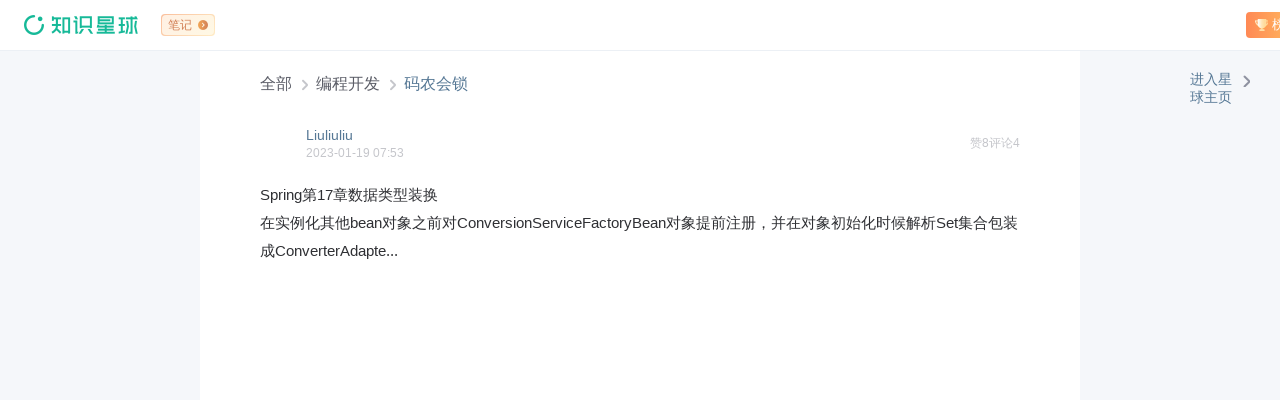

--- FILE ---
content_type: application/javascript
request_url: https://wx.zsxq.com/mweb/webpack_assets/js/chunk-vendors.536e3d35.js
body_size: 107227
content:
(self["webpackChunkxmq_mweb"]=self["webpackChunkxmq_mweb"]||[]).push([[4998],{49967:function(t,e){(function(t,n){n(e)})(0,(function(t){"use strict";var e=function(){function t(t,e,n,r){this.clamp=t||"auto",this.truncationChar=e||"…",this.truncationHTML=n,this.splitOnChars=r||[".","-","–","—"," "]}return t}(),n=function(){function t(t,e){this.original=t,this.clamped=e}return t}();function r(t,e){var r=window;e||(e={clamp:"auto",truncationChar:"…",splitOnChars:[".","-","–","—"," "]});var i,o,a,s,u={clamp:e.clamp||"auto",splitOnChars:e.splitOnChars||[".","-","–","—"," "],truncationChar:e.truncationChar||"…",truncationHTML:e.truncationHTML},c=u.splitOnChars.slice(0),f=c[0],l=(t.style,t.innerHTML),h=u.clamp,p=h.indexOf&&(h.indexOf("px")>-1||h.indexOf("em")>-1);function d(t,e){return r.getComputedStyle(t).getPropertyValue(e)}function v(e){var n=e||t.clientHeight,r=g(t);return Math.max(Math.floor(n/r),0)}function y(e){var n=g(t);return n*e}function g(t){var e=d(t,"line-height");return"normal"===e&&(e=1.1*parseFloat(parseFloat(d(t,"font-size")).toFixed(0))),parseFloat(parseFloat(e).toFixed(0))}function m(t){return Math.max(t.scrollHeight,t.clientHeight)-4}function b(e){if(e.lastChild)return e.lastChild.children&&e.lastChild.children.length>0?b(Array.prototype.slice.call(e.children).pop()):e.lastChild&&e.lastChild.nodeValue&&""!==e.lastChild.nodeValue&&e.lastChild.nodeValue!==u.truncationChar?e.lastChild:e.lastChild.nodeValue?e.lastChild&&e.lastChild.parentNode&&e.lastChild.nodeValue===u.truncationChar?(e.lastChild.parentNode.removeChild(e.lastChild),b(t)):e:null!==e.lastChild.firstChild&&e.lastChild.firstChild.nodeValue!==u.truncationChar||!e.lastChild.parentNode||(e.lastChild.parentNode.removeChild(e.lastChild),e.children&&0!==e.children.length||!e.parentNode)?3===e.lastChild.nodeType?e.lastChild:b(e.lastChild):(e.parentNode.removeChild(e),b(t))}function w(t,e){t.nodeValue=e+u.truncationChar}function _(e,n){function r(){c=u.splitOnChars.slice(0),f=c[0],i=null,o=null}if(e&&n&&e.nodeValue){if(e.nodeValue.trim().endsWith(u.truncationChar)||w(e,e.nodeValue),m(t)<=n)return t.innerHTML;var s=e.nodeValue.replace(u.truncationChar,"");if(i||(f=c.length>0?c.shift():"",i=s.split(f)),i.length>1?(o=i.pop(),w(e,i.join(f))):i=null,a&&(e.nodeValue=e.nodeValue.replace(u.truncationChar,""),t.innerHTML=e.nodeValue+" "+a.innerHTML+u.truncationChar),i){if(t.clientHeight<=n){if(!(c.length>=0&&""!==f))return t.innerHTML;w(e,i.join(f)+f+o),i=null}}else""===f&&(w(e,""),e=b(t),r());return _(e,n)}}u.truncationHTML&&(a=document.createElement("span"),a.innerHTML=u.truncationHTML),"auto"===h?h=v().toString():p&&(h=v(parseInt(h,10)).toString());var S=y(Number(h));return S<m(t)&&(s=_(b(t),S)),new n(l,s)}t.ClampOptions=e,t.ClampResponse=n,t.clamp=r,Object.defineProperty(t,"__esModule",{value:!0})}))},34411:function(t,e,n){var r="undefined"!==typeof window?window:"undefined"!==typeof n.g?n.g:"undefined"!==typeof self?self:{};r.SENTRY_RELEASE={id:"mweb@5.33.0"},r.SENTRY_RELEASES=r.SENTRY_RELEASES||{},r.SENTRY_RELEASES["mweb@sentry"]={id:"mweb@5.33.0"}},1001:function(t,e,n){"use strict";function r(t,e,n,r,i,o,a,s){var u,c="function"===typeof t?t.options:t;if(e&&(c.render=e,c.staticRenderFns=n,c._compiled=!0),r&&(c.functional=!0),o&&(c._scopeId="data-v-"+o),a?(u=function(t){t=t||this.$vnode&&this.$vnode.ssrContext||this.parent&&this.parent.$vnode&&this.parent.$vnode.ssrContext,t||"undefined"===typeof __VUE_SSR_CONTEXT__||(t=__VUE_SSR_CONTEXT__),i&&i.call(this,t),t&&t._registeredComponents&&t._registeredComponents.add(a)},c._ssrRegister=u):i&&(u=s?function(){i.call(this,(c.functional?this.parent:this).$root.$options.shadowRoot)}:i),u)if(c.functional){c._injectStyles=u;var f=c.render;c.render=function(t,e){return u.call(e),f(t,e)}}else{var l=c.beforeCreate;c.beforeCreate=l?[].concat(l,u):[u]}return{exports:t,options:c}}n.d(e,{Z:function(){return r}})},9669:function(t,e,n){t.exports=n(51609)},55448:function(t,e,n){"use strict";var r=n(64867),i=n(36026),o=n(4372),a=n(15327),s=n(94097),u=n(84109),c=n(67985),f=n(85061),l=n(77874),h=n(65263);t.exports=function(t){return new Promise((function(e,n){var p,d=t.data,v=t.headers,y=t.responseType;function g(){t.cancelToken&&t.cancelToken.unsubscribe(p),t.signal&&t.signal.removeEventListener("abort",p)}r.isFormData(d)&&delete v["Content-Type"];var m=new XMLHttpRequest;if(t.auth){var b=t.auth.username||"",w=t.auth.password?unescape(encodeURIComponent(t.auth.password)):"";v.Authorization="Basic "+btoa(b+":"+w)}var _=s(t.baseURL,t.url);function S(){if(m){var r="getAllResponseHeaders"in m?u(m.getAllResponseHeaders()):null,o=y&&"text"!==y&&"json"!==y?m.response:m.responseText,a={data:o,status:m.status,statusText:m.statusText,headers:r,config:t,request:m};i((function(t){e(t),g()}),(function(t){n(t),g()}),a),m=null}}if(m.open(t.method.toUpperCase(),a(_,t.params,t.paramsSerializer),!0),m.timeout=t.timeout,"onloadend"in m?m.onloadend=S:m.onreadystatechange=function(){m&&4===m.readyState&&(0!==m.status||m.responseURL&&0===m.responseURL.indexOf("file:"))&&setTimeout(S)},m.onabort=function(){m&&(n(f("Request aborted",t,"ECONNABORTED",m)),m=null)},m.onerror=function(){n(f("Network Error",t,null,m)),m=null},m.ontimeout=function(){var e=t.timeout?"timeout of "+t.timeout+"ms exceeded":"timeout exceeded",r=t.transitional||l;t.timeoutErrorMessage&&(e=t.timeoutErrorMessage),n(f(e,t,r.clarifyTimeoutError?"ETIMEDOUT":"ECONNABORTED",m)),m=null},r.isStandardBrowserEnv()){var x=(t.withCredentials||c(_))&&t.xsrfCookieName?o.read(t.xsrfCookieName):void 0;x&&(v[t.xsrfHeaderName]=x)}"setRequestHeader"in m&&r.forEach(v,(function(t,e){"undefined"===typeof d&&"content-type"===e.toLowerCase()?delete v[e]:m.setRequestHeader(e,t)})),r.isUndefined(t.withCredentials)||(m.withCredentials=!!t.withCredentials),y&&"json"!==y&&(m.responseType=t.responseType),"function"===typeof t.onDownloadProgress&&m.addEventListener("progress",t.onDownloadProgress),"function"===typeof t.onUploadProgress&&m.upload&&m.upload.addEventListener("progress",t.onUploadProgress),(t.cancelToken||t.signal)&&(p=function(t){m&&(n(!t||t&&t.type?new h("canceled"):t),m.abort(),m=null)},t.cancelToken&&t.cancelToken.subscribe(p),t.signal&&(t.signal.aborted?p():t.signal.addEventListener("abort",p))),d||(d=null),m.send(d)}))}},51609:function(t,e,n){"use strict";var r=n(64867),i=n(91849),o=n(30321),a=n(47185),s=n(45546);function u(t){var e=new o(t),n=i(o.prototype.request,e);return r.extend(n,o.prototype,e),r.extend(n,e),n.create=function(e){return u(a(t,e))},n}var c=u(s);c.Axios=o,c.Cancel=n(65263),c.CancelToken=n(14972),c.isCancel=n(26502),c.VERSION=n(97288).version,c.all=function(t){return Promise.all(t)},c.spread=n(8713),c.isAxiosError=n(16268),t.exports=c,t.exports["default"]=c},65263:function(t){"use strict";function e(t){this.message=t}e.prototype.toString=function(){return"Cancel"+(this.message?": "+this.message:"")},e.prototype.__CANCEL__=!0,t.exports=e},14972:function(t,e,n){"use strict";var r=n(65263);function i(t){if("function"!==typeof t)throw new TypeError("executor must be a function.");var e;this.promise=new Promise((function(t){e=t}));var n=this;this.promise.then((function(t){if(n._listeners){var e,r=n._listeners.length;for(e=0;e<r;e++)n._listeners[e](t);n._listeners=null}})),this.promise.then=function(t){var e,r=new Promise((function(t){n.subscribe(t),e=t})).then(t);return r.cancel=function(){n.unsubscribe(e)},r},t((function(t){n.reason||(n.reason=new r(t),e(n.reason))}))}i.prototype.throwIfRequested=function(){if(this.reason)throw this.reason},i.prototype.subscribe=function(t){this.reason?t(this.reason):this._listeners?this._listeners.push(t):this._listeners=[t]},i.prototype.unsubscribe=function(t){if(this._listeners){var e=this._listeners.indexOf(t);-1!==e&&this._listeners.splice(e,1)}},i.source=function(){var t,e=new i((function(e){t=e}));return{token:e,cancel:t}},t.exports=i},26502:function(t){"use strict";t.exports=function(t){return!(!t||!t.__CANCEL__)}},30321:function(t,e,n){"use strict";var r=n(64867),i=n(15327),o=n(80782),a=n(13572),s=n(47185),u=n(54875),c=u.validators;function f(t){this.defaults=t,this.interceptors={request:new o,response:new o}}f.prototype.request=function(t,e){"string"===typeof t?(e=e||{},e.url=t):e=t||{},e=s(this.defaults,e),e.method?e.method=e.method.toLowerCase():this.defaults.method?e.method=this.defaults.method.toLowerCase():e.method="get";var n=e.transitional;void 0!==n&&u.assertOptions(n,{silentJSONParsing:c.transitional(c.boolean),forcedJSONParsing:c.transitional(c.boolean),clarifyTimeoutError:c.transitional(c.boolean)},!1);var r=[],i=!0;this.interceptors.request.forEach((function(t){"function"===typeof t.runWhen&&!1===t.runWhen(e)||(i=i&&t.synchronous,r.unshift(t.fulfilled,t.rejected))}));var o,f=[];if(this.interceptors.response.forEach((function(t){f.push(t.fulfilled,t.rejected)})),!i){var l=[a,void 0];Array.prototype.unshift.apply(l,r),l=l.concat(f),o=Promise.resolve(e);while(l.length)o=o.then(l.shift(),l.shift());return o}var h=e;while(r.length){var p=r.shift(),d=r.shift();try{h=p(h)}catch(v){d(v);break}}try{o=a(h)}catch(v){return Promise.reject(v)}while(f.length)o=o.then(f.shift(),f.shift());return o},f.prototype.getUri=function(t){return t=s(this.defaults,t),i(t.url,t.params,t.paramsSerializer).replace(/^\?/,"")},r.forEach(["delete","get","head","options"],(function(t){f.prototype[t]=function(e,n){return this.request(s(n||{},{method:t,url:e,data:(n||{}).data}))}})),r.forEach(["post","put","patch"],(function(t){f.prototype[t]=function(e,n,r){return this.request(s(r||{},{method:t,url:e,data:n}))}})),t.exports=f},80782:function(t,e,n){"use strict";var r=n(64867);function i(){this.handlers=[]}i.prototype.use=function(t,e,n){return this.handlers.push({fulfilled:t,rejected:e,synchronous:!!n&&n.synchronous,runWhen:n?n.runWhen:null}),this.handlers.length-1},i.prototype.eject=function(t){this.handlers[t]&&(this.handlers[t]=null)},i.prototype.forEach=function(t){r.forEach(this.handlers,(function(e){null!==e&&t(e)}))},t.exports=i},94097:function(t,e,n){"use strict";var r=n(91793),i=n(7303);t.exports=function(t,e){return t&&!r(e)?i(t,e):e}},85061:function(t,e,n){"use strict";var r=n(80481);t.exports=function(t,e,n,i,o){var a=new Error(t);return r(a,e,n,i,o)}},13572:function(t,e,n){"use strict";var r=n(64867),i=n(18527),o=n(26502),a=n(45546),s=n(65263);function u(t){if(t.cancelToken&&t.cancelToken.throwIfRequested(),t.signal&&t.signal.aborted)throw new s("canceled")}t.exports=function(t){u(t),t.headers=t.headers||{},t.data=i.call(t,t.data,t.headers,t.transformRequest),t.headers=r.merge(t.headers.common||{},t.headers[t.method]||{},t.headers),r.forEach(["delete","get","head","post","put","patch","common"],(function(e){delete t.headers[e]}));var e=t.adapter||a.adapter;return e(t).then((function(e){return u(t),e.data=i.call(t,e.data,e.headers,t.transformResponse),e}),(function(e){return o(e)||(u(t),e&&e.response&&(e.response.data=i.call(t,e.response.data,e.response.headers,t.transformResponse))),Promise.reject(e)}))}},80481:function(t){"use strict";t.exports=function(t,e,n,r,i){return t.config=e,n&&(t.code=n),t.request=r,t.response=i,t.isAxiosError=!0,t.toJSON=function(){return{message:this.message,name:this.name,description:this.description,number:this.number,fileName:this.fileName,lineNumber:this.lineNumber,columnNumber:this.columnNumber,stack:this.stack,config:this.config,code:this.code,status:this.response&&this.response.status?this.response.status:null}},t}},47185:function(t,e,n){"use strict";var r=n(64867);t.exports=function(t,e){e=e||{};var n={};function i(t,e){return r.isPlainObject(t)&&r.isPlainObject(e)?r.merge(t,e):r.isPlainObject(e)?r.merge({},e):r.isArray(e)?e.slice():e}function o(n){return r.isUndefined(e[n])?r.isUndefined(t[n])?void 0:i(void 0,t[n]):i(t[n],e[n])}function a(t){if(!r.isUndefined(e[t]))return i(void 0,e[t])}function s(n){return r.isUndefined(e[n])?r.isUndefined(t[n])?void 0:i(void 0,t[n]):i(void 0,e[n])}function u(n){return n in e?i(t[n],e[n]):n in t?i(void 0,t[n]):void 0}var c={url:a,method:a,data:a,baseURL:s,transformRequest:s,transformResponse:s,paramsSerializer:s,timeout:s,timeoutMessage:s,withCredentials:s,adapter:s,responseType:s,xsrfCookieName:s,xsrfHeaderName:s,onUploadProgress:s,onDownloadProgress:s,decompress:s,maxContentLength:s,maxBodyLength:s,transport:s,httpAgent:s,httpsAgent:s,cancelToken:s,socketPath:s,responseEncoding:s,validateStatus:u};return r.forEach(Object.keys(t).concat(Object.keys(e)),(function(t){var e=c[t]||o,i=e(t);r.isUndefined(i)&&e!==u||(n[t]=i)})),n}},36026:function(t,e,n){"use strict";var r=n(85061);t.exports=function(t,e,n){var i=n.config.validateStatus;n.status&&i&&!i(n.status)?e(r("Request failed with status code "+n.status,n.config,null,n.request,n)):t(n)}},18527:function(t,e,n){"use strict";var r=n(64867),i=n(45546);t.exports=function(t,e,n){var o=this||i;return r.forEach(n,(function(n){t=n.call(o,t,e)})),t}},45546:function(t,e,n){"use strict";var r=n(64867),i=n(16016),o=n(80481),a=n(77874),s={"Content-Type":"application/x-www-form-urlencoded"};function u(t,e){!r.isUndefined(t)&&r.isUndefined(t["Content-Type"])&&(t["Content-Type"]=e)}function c(){var t;return("undefined"!==typeof XMLHttpRequest||"undefined"!==typeof process&&"[object process]"===Object.prototype.toString.call(process))&&(t=n(55448)),t}function f(t,e,n){if(r.isString(t))try{return(e||JSON.parse)(t),r.trim(t)}catch(i){if("SyntaxError"!==i.name)throw i}return(n||JSON.stringify)(t)}var l={transitional:a,adapter:c(),transformRequest:[function(t,e){return i(e,"Accept"),i(e,"Content-Type"),r.isFormData(t)||r.isArrayBuffer(t)||r.isBuffer(t)||r.isStream(t)||r.isFile(t)||r.isBlob(t)?t:r.isArrayBufferView(t)?t.buffer:r.isURLSearchParams(t)?(u(e,"application/x-www-form-urlencoded;charset=utf-8"),t.toString()):r.isObject(t)||e&&"application/json"===e["Content-Type"]?(u(e,"application/json"),f(t)):t}],transformResponse:[function(t){var e=this.transitional||l.transitional,n=e&&e.silentJSONParsing,i=e&&e.forcedJSONParsing,a=!n&&"json"===this.responseType;if(a||i&&r.isString(t)&&t.length)try{return JSON.parse(t)}catch(s){if(a){if("SyntaxError"===s.name)throw o(s,this,"E_JSON_PARSE");throw s}}return t}],timeout:0,xsrfCookieName:"XSRF-TOKEN",xsrfHeaderName:"X-XSRF-TOKEN",maxContentLength:-1,maxBodyLength:-1,validateStatus:function(t){return t>=200&&t<300},headers:{common:{Accept:"application/json, text/plain, */*"}}};r.forEach(["delete","get","head"],(function(t){l.headers[t]={}})),r.forEach(["post","put","patch"],(function(t){l.headers[t]=r.merge(s)})),t.exports=l},77874:function(t){"use strict";t.exports={silentJSONParsing:!0,forcedJSONParsing:!0,clarifyTimeoutError:!1}},97288:function(t){t.exports={version:"0.26.1"}},91849:function(t){"use strict";t.exports=function(t,e){return function(){for(var n=new Array(arguments.length),r=0;r<n.length;r++)n[r]=arguments[r];return t.apply(e,n)}}},15327:function(t,e,n){"use strict";var r=n(64867);function i(t){return encodeURIComponent(t).replace(/%3A/gi,":").replace(/%24/g,"$").replace(/%2C/gi,",").replace(/%20/g,"+").replace(/%5B/gi,"[").replace(/%5D/gi,"]")}t.exports=function(t,e,n){if(!e)return t;var o;if(n)o=n(e);else if(r.isURLSearchParams(e))o=e.toString();else{var a=[];r.forEach(e,(function(t,e){null!==t&&"undefined"!==typeof t&&(r.isArray(t)?e+="[]":t=[t],r.forEach(t,(function(t){r.isDate(t)?t=t.toISOString():r.isObject(t)&&(t=JSON.stringify(t)),a.push(i(e)+"="+i(t))})))})),o=a.join("&")}if(o){var s=t.indexOf("#");-1!==s&&(t=t.slice(0,s)),t+=(-1===t.indexOf("?")?"?":"&")+o}return t}},7303:function(t){"use strict";t.exports=function(t,e){return e?t.replace(/\/+$/,"")+"/"+e.replace(/^\/+/,""):t}},4372:function(t,e,n){"use strict";var r=n(64867);t.exports=r.isStandardBrowserEnv()?function(){return{write:function(t,e,n,i,o,a){var s=[];s.push(t+"="+encodeURIComponent(e)),r.isNumber(n)&&s.push("expires="+new Date(n).toGMTString()),r.isString(i)&&s.push("path="+i),r.isString(o)&&s.push("domain="+o),!0===a&&s.push("secure"),document.cookie=s.join("; ")},read:function(t){var e=document.cookie.match(new RegExp("(^|;\\s*)("+t+")=([^;]*)"));return e?decodeURIComponent(e[3]):null},remove:function(t){this.write(t,"",Date.now()-864e5)}}}():function(){return{write:function(){},read:function(){return null},remove:function(){}}}()},91793:function(t){"use strict";t.exports=function(t){return/^([a-z][a-z\d+\-.]*:)?\/\//i.test(t)}},16268:function(t,e,n){"use strict";var r=n(64867);t.exports=function(t){return r.isObject(t)&&!0===t.isAxiosError}},67985:function(t,e,n){"use strict";var r=n(64867);t.exports=r.isStandardBrowserEnv()?function(){var t,e=/(msie|trident)/i.test(navigator.userAgent),n=document.createElement("a");function i(t){var r=t;return e&&(n.setAttribute("href",r),r=n.href),n.setAttribute("href",r),{href:n.href,protocol:n.protocol?n.protocol.replace(/:$/,""):"",host:n.host,search:n.search?n.search.replace(/^\?/,""):"",hash:n.hash?n.hash.replace(/^#/,""):"",hostname:n.hostname,port:n.port,pathname:"/"===n.pathname.charAt(0)?n.pathname:"/"+n.pathname}}return t=i(window.location.href),function(e){var n=r.isString(e)?i(e):e;return n.protocol===t.protocol&&n.host===t.host}}():function(){return function(){return!0}}()},16016:function(t,e,n){"use strict";var r=n(64867);t.exports=function(t,e){r.forEach(t,(function(n,r){r!==e&&r.toUpperCase()===e.toUpperCase()&&(t[e]=n,delete t[r])}))}},84109:function(t,e,n){"use strict";var r=n(64867),i=["age","authorization","content-length","content-type","etag","expires","from","host","if-modified-since","if-unmodified-since","last-modified","location","max-forwards","proxy-authorization","referer","retry-after","user-agent"];t.exports=function(t){var e,n,o,a={};return t?(r.forEach(t.split("\n"),(function(t){if(o=t.indexOf(":"),e=r.trim(t.substr(0,o)).toLowerCase(),n=r.trim(t.substr(o+1)),e){if(a[e]&&i.indexOf(e)>=0)return;a[e]="set-cookie"===e?(a[e]?a[e]:[]).concat([n]):a[e]?a[e]+", "+n:n}})),a):a}},8713:function(t){"use strict";t.exports=function(t){return function(e){return t.apply(null,e)}}},54875:function(t,e,n){"use strict";var r=n(97288).version,i={};["object","boolean","number","function","string","symbol"].forEach((function(t,e){i[t]=function(n){return typeof n===t||"a"+(e<1?"n ":" ")+t}}));var o={};function a(t,e,n){if("object"!==typeof t)throw new TypeError("options must be an object");var r=Object.keys(t),i=r.length;while(i-- >0){var o=r[i],a=e[o];if(a){var s=t[o],u=void 0===s||a(s,o,t);if(!0!==u)throw new TypeError("option "+o+" must be "+u)}else if(!0!==n)throw Error("Unknown option "+o)}}i.transitional=function(t,e,n){function i(t,e){return"[Axios v"+r+"] Transitional option '"+t+"'"+e+(n?". "+n:"")}return function(n,r,a){if(!1===t)throw new Error(i(r," has been removed"+(e?" in "+e:"")));return e&&!o[r]&&(o[r]=!0,console.warn(i(r," has been deprecated since v"+e+" and will be removed in the near future"))),!t||t(n,r,a)}},t.exports={assertOptions:a,validators:i}},64867:function(t,e,n){"use strict";var r=n(91849),i=Object.prototype.toString;function o(t){return Array.isArray(t)}function a(t){return"undefined"===typeof t}function s(t){return null!==t&&!a(t)&&null!==t.constructor&&!a(t.constructor)&&"function"===typeof t.constructor.isBuffer&&t.constructor.isBuffer(t)}function u(t){return"[object ArrayBuffer]"===i.call(t)}function c(t){return"[object FormData]"===i.call(t)}function f(t){var e;return e="undefined"!==typeof ArrayBuffer&&ArrayBuffer.isView?ArrayBuffer.isView(t):t&&t.buffer&&u(t.buffer),e}function l(t){return"string"===typeof t}function h(t){return"number"===typeof t}function p(t){return null!==t&&"object"===typeof t}function d(t){if("[object Object]"!==i.call(t))return!1;var e=Object.getPrototypeOf(t);return null===e||e===Object.prototype}function v(t){return"[object Date]"===i.call(t)}function y(t){return"[object File]"===i.call(t)}function g(t){return"[object Blob]"===i.call(t)}function m(t){return"[object Function]"===i.call(t)}function b(t){return p(t)&&m(t.pipe)}function w(t){return"[object URLSearchParams]"===i.call(t)}function _(t){return t.trim?t.trim():t.replace(/^\s+|\s+$/g,"")}function S(){return("undefined"===typeof navigator||"ReactNative"!==navigator.product&&"NativeScript"!==navigator.product&&"NS"!==navigator.product)&&("undefined"!==typeof window&&"undefined"!==typeof document)}function x(t,e){if(null!==t&&"undefined"!==typeof t)if("object"!==typeof t&&(t=[t]),o(t))for(var n=0,r=t.length;n<r;n++)e.call(null,t[n],n,t);else for(var i in t)Object.prototype.hasOwnProperty.call(t,i)&&e.call(null,t[i],i,t)}function E(){var t={};function e(e,n){d(t[n])&&d(e)?t[n]=E(t[n],e):d(e)?t[n]=E({},e):o(e)?t[n]=e.slice():t[n]=e}for(var n=0,r=arguments.length;n<r;n++)x(arguments[n],e);return t}function O(t,e,n){return x(e,(function(e,i){t[i]=n&&"function"===typeof e?r(e,n):e})),t}function A(t){return 65279===t.charCodeAt(0)&&(t=t.slice(1)),t}t.exports={isArray:o,isArrayBuffer:u,isBuffer:s,isFormData:c,isArrayBufferView:f,isString:l,isNumber:h,isObject:p,isPlainObject:d,isUndefined:a,isDate:v,isFile:y,isBlob:g,isFunction:m,isStream:b,isURLSearchParams:w,isStandardBrowserEnv:S,forEach:x,merge:E,extend:O,trim:_,stripBOM:A}},33704:function(t,e){(function(){"use strict";for(var t="ABCDEFGHIJKLMNOPQRSTUVWXYZabcdefghijklmnopqrstuvwxyz0123456789+/",n=new Uint8Array(256),r=0;r<t.length;r++)n[t.charCodeAt(r)]=r;e.c=function(e){var n,r=new Uint8Array(e),i=r.length,o="";for(n=0;n<i;n+=3)o+=t[r[n]>>2],o+=t[(3&r[n])<<4|r[n+1]>>4],o+=t[(15&r[n+1])<<2|r[n+2]>>6],o+=t[63&r[n+2]];return i%3===2?o=o.substring(0,o.length-1)+"=":i%3===1&&(o=o.substring(0,o.length-2)+"=="),o},e.J=function(t){var e,r,i,o,a,s=.75*t.length,u=t.length,c=0;"="===t[t.length-1]&&(s--,"="===t[t.length-2]&&s--);var f=new ArrayBuffer(s),l=new Uint8Array(f);for(e=0;e<u;e+=4)r=n[t.charCodeAt(e)],i=n[t.charCodeAt(e+1)],o=n[t.charCodeAt(e+2)],a=n[t.charCodeAt(e+3)],l[c++]=r<<2|i>>4,l[c++]=(15&i)<<4|o>>2,l[c++]=(3&o)<<6|63&a;return f}})()},79742:function(t,e){"use strict";e.byteLength=c,e.toByteArray=l,e.fromByteArray=d;for(var n=[],r=[],i="undefined"!==typeof Uint8Array?Uint8Array:Array,o="ABCDEFGHIJKLMNOPQRSTUVWXYZabcdefghijklmnopqrstuvwxyz0123456789+/",a=0,s=o.length;a<s;++a)n[a]=o[a],r[o.charCodeAt(a)]=a;function u(t){var e=t.length;if(e%4>0)throw new Error("Invalid string. Length must be a multiple of 4");var n=t.indexOf("=");-1===n&&(n=e);var r=n===e?0:4-n%4;return[n,r]}function c(t){var e=u(t),n=e[0],r=e[1];return 3*(n+r)/4-r}function f(t,e,n){return 3*(e+n)/4-n}function l(t){var e,n,o=u(t),a=o[0],s=o[1],c=new i(f(t,a,s)),l=0,h=s>0?a-4:a;for(n=0;n<h;n+=4)e=r[t.charCodeAt(n)]<<18|r[t.charCodeAt(n+1)]<<12|r[t.charCodeAt(n+2)]<<6|r[t.charCodeAt(n+3)],c[l++]=e>>16&255,c[l++]=e>>8&255,c[l++]=255&e;return 2===s&&(e=r[t.charCodeAt(n)]<<2|r[t.charCodeAt(n+1)]>>4,c[l++]=255&e),1===s&&(e=r[t.charCodeAt(n)]<<10|r[t.charCodeAt(n+1)]<<4|r[t.charCodeAt(n+2)]>>2,c[l++]=e>>8&255,c[l++]=255&e),c}function h(t){return n[t>>18&63]+n[t>>12&63]+n[t>>6&63]+n[63&t]}function p(t,e,n){for(var r,i=[],o=e;o<n;o+=3)r=(t[o]<<16&16711680)+(t[o+1]<<8&65280)+(255&t[o+2]),i.push(h(r));return i.join("")}function d(t){for(var e,r=t.length,i=r%3,o=[],a=16383,s=0,u=r-i;s<u;s+=a)o.push(p(t,s,s+a>u?u:s+a));return 1===i?(e=t[r-1],o.push(n[e>>2]+n[e<<4&63]+"==")):2===i&&(e=(t[r-2]<<8)+t[r-1],o.push(n[e>>10]+n[e>>4&63]+n[e<<2&63]+"=")),o.join("")}r["-".charCodeAt(0)]=62,r["_".charCodeAt(0)]=63},44431:function(t,e,n){var r;(function(i){"use strict";var o,a=/^-?(?:\d+(?:\.\d*)?|\.\d+)(?:e[+-]?\d+)?$/i,s=Math.ceil,u=Math.floor,c="[BigNumber Error] ",f=c+"Number primitive has more than 15 significant digits: ",l=1e14,h=14,p=9007199254740991,d=[1,10,100,1e3,1e4,1e5,1e6,1e7,1e8,1e9,1e10,1e11,1e12,1e13],v=1e7,y=1e9;function g(t){var e,n,r,i=B.prototype={constructor:B,toString:null,valueOf:null},o=new B(1),O=20,A=4,k=-7,C=21,R=-1e7,L=1e7,T=!1,P=1,I=0,j={prefix:"",groupSize:3,secondaryGroupSize:0,groupSeparator:",",decimalSeparator:".",fractionGroupSize:0,fractionGroupSeparator:" ",suffix:""},M="0123456789abcdefghijklmnopqrstuvwxyz",U=!0;function B(t,e){var i,o,s,c,l,d,v,y,g=this;if(!(g instanceof B))return new B(t,e);if(null==e){if(t&&!0===t._isBigNumber)return g.s=t.s,void(!t.c||t.e>L?g.c=g.e=null:t.e<R?g.c=[g.e=0]:(g.e=t.e,g.c=t.c.slice()));if((d="number"==typeof t)&&0*t==0){if(g.s=1/t<0?(t=-t,-1):1,t===~~t){for(c=0,l=t;l>=10;l/=10,c++);return void(c>L?g.c=g.e=null:(g.e=c,g.c=[t]))}y=String(t)}else{if(!a.test(y=String(t)))return r(g,y,d);g.s=45==y.charCodeAt(0)?(y=y.slice(1),-1):1}(c=y.indexOf("."))>-1&&(y=y.replace(".","")),(l=y.search(/e/i))>0?(c<0&&(c=l),c+=+y.slice(l+1),y=y.substring(0,l)):c<0&&(c=y.length)}else{if(_(e,2,M.length,"Base"),10==e&&U)return g=new B(t),F(g,O+g.e+1,A);if(y=String(t),d="number"==typeof t){if(0*t!=0)return r(g,y,d,e);if(g.s=1/t<0?(y=y.slice(1),-1):1,B.DEBUG&&y.replace(/^0\.0*|\./,"").length>15)throw Error(f+t)}else g.s=45===y.charCodeAt(0)?(y=y.slice(1),-1):1;for(i=M.slice(0,e),c=l=0,v=y.length;l<v;l++)if(i.indexOf(o=y.charAt(l))<0){if("."==o){if(l>c){c=v;continue}}else if(!s&&(y==y.toUpperCase()&&(y=y.toLowerCase())||y==y.toLowerCase()&&(y=y.toUpperCase()))){s=!0,l=-1,c=0;continue}return r(g,String(t),d,e)}d=!1,y=n(y,e,10,g.s),(c=y.indexOf("."))>-1?y=y.replace(".",""):c=y.length}for(l=0;48===y.charCodeAt(l);l++);for(v=y.length;48===y.charCodeAt(--v););if(y=y.slice(l,++v)){if(v-=l,d&&B.DEBUG&&v>15&&(t>p||t!==u(t)))throw Error(f+g.s*t);if((c=c-l-1)>L)g.c=g.e=null;else if(c<R)g.c=[g.e=0];else{if(g.e=c,g.c=[],l=(c+1)%h,c<0&&(l+=h),l<v){for(l&&g.c.push(+y.slice(0,l)),v-=h;l<v;)g.c.push(+y.slice(l,l+=h));l=h-(y=y.slice(l)).length}else l-=v;for(;l--;y+="0");g.c.push(+y)}}else g.c=[g.e=0]}function N(t,e,n,r){var i,o,a,s,u;if(null==n?n=A:_(n,0,8),!t.c)return t.toString();if(i=t.c[0],a=t.e,null==e)u=b(t.c),u=1==r||2==r&&(a<=k||a>=C)?x(u,a):E(u,a,"0");else if(t=F(new B(t),e,n),o=t.e,u=b(t.c),s=u.length,1==r||2==r&&(e<=o||o<=k)){for(;s<e;u+="0",s++);u=x(u,o)}else if(e-=a+(2===r&&o>a),u=E(u,o,"0"),o+1>s){if(--e>0)for(u+=".";e--;u+="0");}else if(e+=o-s,e>0)for(o+1==s&&(u+=".");e--;u+="0");return t.s<0&&i?"-"+u:u}function D(t,e){for(var n,r,i=1,o=new B(t[0]);i<t.length;i++)r=new B(t[i]),(!r.s||(n=w(o,r))===e||0===n&&o.s===e)&&(o=r);return o}function $(t,e,n){for(var r=1,i=e.length;!e[--i];e.pop());for(i=e[0];i>=10;i/=10,r++);return(n=r+n*h-1)>L?t.c=t.e=null:n<R?t.c=[t.e=0]:(t.e=n,t.c=e),t}function F(t,e,n,r){var i,o,a,c,f,p,v,y=t.c,g=d;if(y){t:{for(i=1,c=y[0];c>=10;c/=10,i++);if(o=e-i,o<0)o+=h,a=e,f=y[p=0],v=u(f/g[i-a-1]%10);else if(p=s((o+1)/h),p>=y.length){if(!r)break t;for(;y.length<=p;y.push(0));f=v=0,i=1,o%=h,a=o-h+1}else{for(f=c=y[p],i=1;c>=10;c/=10,i++);o%=h,a=o-h+i,v=a<0?0:u(f/g[i-a-1]%10)}if(r=r||e<0||null!=y[p+1]||(a<0?f:f%g[i-a-1]),r=n<4?(v||r)&&(0==n||n==(t.s<0?3:2)):v>5||5==v&&(4==n||r||6==n&&(o>0?a>0?f/g[i-a]:0:y[p-1])%10&1||n==(t.s<0?8:7)),e<1||!y[0])return y.length=0,r?(e-=t.e+1,y[0]=g[(h-e%h)%h],t.e=-e||0):y[0]=t.e=0,t;if(0==o?(y.length=p,c=1,p--):(y.length=p+1,c=g[h-o],y[p]=a>0?u(f/g[i-a]%g[a])*c:0),r)for(;;){if(0==p){for(o=1,a=y[0];a>=10;a/=10,o++);for(a=y[0]+=c,c=1;a>=10;a/=10,c++);o!=c&&(t.e++,y[0]==l&&(y[0]=1));break}if(y[p]+=c,y[p]!=l)break;y[p--]=0,c=1}for(o=y.length;0===y[--o];y.pop());}t.e>L?t.c=t.e=null:t.e<R&&(t.c=[t.e=0])}return t}function H(t){var e,n=t.e;return null===n?t.toString():(e=b(t.c),e=n<=k||n>=C?x(e,n):E(e,n,"0"),t.s<0?"-"+e:e)}return B.clone=g,B.ROUND_UP=0,B.ROUND_DOWN=1,B.ROUND_CEIL=2,B.ROUND_FLOOR=3,B.ROUND_HALF_UP=4,B.ROUND_HALF_DOWN=5,B.ROUND_HALF_EVEN=6,B.ROUND_HALF_CEIL=7,B.ROUND_HALF_FLOOR=8,B.EUCLID=9,B.config=B.set=function(t){var e,n;if(null!=t){if("object"!=typeof t)throw Error(c+"Object expected: "+t);if(t.hasOwnProperty(e="DECIMAL_PLACES")&&(n=t[e],_(n,0,y,e),O=n),t.hasOwnProperty(e="ROUNDING_MODE")&&(n=t[e],_(n,0,8,e),A=n),t.hasOwnProperty(e="EXPONENTIAL_AT")&&(n=t[e],n&&n.pop?(_(n[0],-y,0,e),_(n[1],0,y,e),k=n[0],C=n[1]):(_(n,-y,y,e),k=-(C=n<0?-n:n))),t.hasOwnProperty(e="RANGE"))if(n=t[e],n&&n.pop)_(n[0],-y,-1,e),_(n[1],1,y,e),R=n[0],L=n[1];else{if(_(n,-y,y,e),!n)throw Error(c+e+" cannot be zero: "+n);R=-(L=n<0?-n:n)}if(t.hasOwnProperty(e="CRYPTO")){if(n=t[e],n!==!!n)throw Error(c+e+" not true or false: "+n);if(n){if("undefined"==typeof crypto||!crypto||!crypto.getRandomValues&&!crypto.randomBytes)throw T=!n,Error(c+"crypto unavailable");T=n}else T=n}if(t.hasOwnProperty(e="MODULO_MODE")&&(n=t[e],_(n,0,9,e),P=n),t.hasOwnProperty(e="POW_PRECISION")&&(n=t[e],_(n,0,y,e),I=n),t.hasOwnProperty(e="FORMAT")){if(n=t[e],"object"!=typeof n)throw Error(c+e+" not an object: "+n);j=n}if(t.hasOwnProperty(e="ALPHABET")){if(n=t[e],"string"!=typeof n||/^.?$|[+\-.\s]|(.).*\1/.test(n))throw Error(c+e+" invalid: "+n);U="0123456789"==n.slice(0,10),M=n}}return{DECIMAL_PLACES:O,ROUNDING_MODE:A,EXPONENTIAL_AT:[k,C],RANGE:[R,L],CRYPTO:T,MODULO_MODE:P,POW_PRECISION:I,FORMAT:j,ALPHABET:M}},B.isBigNumber=function(t){if(!t||!0!==t._isBigNumber)return!1;if(!B.DEBUG)return!0;var e,n,r=t.c,i=t.e,o=t.s;t:if("[object Array]"=={}.toString.call(r)){if((1===o||-1===o)&&i>=-y&&i<=y&&i===u(i)){if(0===r[0]){if(0===i&&1===r.length)return!0;break t}if(e=(i+1)%h,e<1&&(e+=h),String(r[0]).length==e){for(e=0;e<r.length;e++)if(n=r[e],n<0||n>=l||n!==u(n))break t;if(0!==n)return!0}}}else if(null===r&&null===i&&(null===o||1===o||-1===o))return!0;throw Error(c+"Invalid BigNumber: "+t)},B.maximum=B.max=function(){return D(arguments,-1)},B.minimum=B.min=function(){return D(arguments,1)},B.random=function(){var t=9007199254740992,e=Math.random()*t&2097151?function(){return u(Math.random()*t)}:function(){return 8388608*(1073741824*Math.random()|0)+(8388608*Math.random()|0)};return function(t){var n,r,i,a,f,l=0,p=[],v=new B(o);if(null==t?t=O:_(t,0,y),a=s(t/h),T)if(crypto.getRandomValues){for(n=crypto.getRandomValues(new Uint32Array(a*=2));l<a;)f=131072*n[l]+(n[l+1]>>>11),f>=9e15?(r=crypto.getRandomValues(new Uint32Array(2)),n[l]=r[0],n[l+1]=r[1]):(p.push(f%1e14),l+=2);l=a/2}else{if(!crypto.randomBytes)throw T=!1,Error(c+"crypto unavailable");for(n=crypto.randomBytes(a*=7);l<a;)f=281474976710656*(31&n[l])+1099511627776*n[l+1]+4294967296*n[l+2]+16777216*n[l+3]+(n[l+4]<<16)+(n[l+5]<<8)+n[l+6],f>=9e15?crypto.randomBytes(7).copy(n,l):(p.push(f%1e14),l+=7);l=a/7}if(!T)for(;l<a;)f=e(),f<9e15&&(p[l++]=f%1e14);for(a=p[--l],t%=h,a&&t&&(f=d[h-t],p[l]=u(a/f)*f);0===p[l];p.pop(),l--);if(l<0)p=[i=0];else{for(i=-1;0===p[0];p.splice(0,1),i-=h);for(l=1,f=p[0];f>=10;f/=10,l++);l<h&&(i-=h-l)}return v.e=i,v.c=p,v}}(),B.sum=function(){for(var t=1,e=arguments,n=new B(e[0]);t<e.length;)n=n.plus(e[t++]);return n},n=function(){var t="0123456789";function n(t,e,n,r){for(var i,o,a=[0],s=0,u=t.length;s<u;){for(o=a.length;o--;a[o]*=e);for(a[0]+=r.indexOf(t.charAt(s++)),i=0;i<a.length;i++)a[i]>n-1&&(null==a[i+1]&&(a[i+1]=0),a[i+1]+=a[i]/n|0,a[i]%=n)}return a.reverse()}return function(r,i,o,a,s){var u,c,f,l,h,p,d,v,y=r.indexOf("."),g=O,m=A;for(y>=0&&(l=I,I=0,r=r.replace(".",""),v=new B(i),p=v.pow(r.length-y),I=l,v.c=n(E(b(p.c),p.e,"0"),10,o,t),v.e=v.c.length),d=n(r,i,o,s?(u=M,t):(u=t,M)),f=l=d.length;0==d[--l];d.pop());if(!d[0])return u.charAt(0);if(y<0?--f:(p.c=d,p.e=f,p.s=a,p=e(p,v,g,m,o),d=p.c,h=p.r,f=p.e),c=f+g+1,y=d[c],l=o/2,h=h||c<0||null!=d[c+1],h=m<4?(null!=y||h)&&(0==m||m==(p.s<0?3:2)):y>l||y==l&&(4==m||h||6==m&&1&d[c-1]||m==(p.s<0?8:7)),c<1||!d[0])r=h?E(u.charAt(1),-g,u.charAt(0)):u.charAt(0);else{if(d.length=c,h)for(--o;++d[--c]>o;)d[c]=0,c||(++f,d=[1].concat(d));for(l=d.length;!d[--l];);for(y=0,r="";y<=l;r+=u.charAt(d[y++]));r=E(r,f,u.charAt(0))}return r}}(),e=function(){function t(t,e,n){var r,i,o,a,s=0,u=t.length,c=e%v,f=e/v|0;for(t=t.slice();u--;)o=t[u]%v,a=t[u]/v|0,r=f*o+a*c,i=c*o+r%v*v+s,s=(i/n|0)+(r/v|0)+f*a,t[u]=i%n;return s&&(t=[s].concat(t)),t}function e(t,e,n,r){var i,o;if(n!=r)o=n>r?1:-1;else for(i=o=0;i<n;i++)if(t[i]!=e[i]){o=t[i]>e[i]?1:-1;break}return o}function n(t,e,n,r){for(var i=0;n--;)t[n]-=i,i=t[n]<e[n]?1:0,t[n]=i*r+t[n]-e[n];for(;!t[0]&&t.length>1;t.splice(0,1));}return function(r,i,o,a,s){var c,f,p,d,v,y,g,b,w,_,S,x,E,O,A,k,C,R=r.s==i.s?1:-1,L=r.c,T=i.c;if(!L||!L[0]||!T||!T[0])return new B(r.s&&i.s&&(L?!T||L[0]!=T[0]:T)?L&&0==L[0]||!T?0*R:R/0:NaN);for(b=new B(R),w=b.c=[],f=r.e-i.e,R=o+f+1,s||(s=l,f=m(r.e/h)-m(i.e/h),R=R/h|0),p=0;T[p]==(L[p]||0);p++);if(T[p]>(L[p]||0)&&f--,R<0)w.push(1),d=!0;else{for(O=L.length,k=T.length,p=0,R+=2,v=u(s/(T[0]+1)),v>1&&(T=t(T,v,s),L=t(L,v,s),k=T.length,O=L.length),E=k,_=L.slice(0,k),S=_.length;S<k;_[S++]=0);C=T.slice(),C=[0].concat(C),A=T[0],T[1]>=s/2&&A++;do{if(v=0,c=e(T,_,k,S),c<0){if(x=_[0],k!=S&&(x=x*s+(_[1]||0)),v=u(x/A),v>1){v>=s&&(v=s-1),y=t(T,v,s),g=y.length,S=_.length;while(1==e(y,_,g,S))v--,n(y,k<g?C:T,g,s),g=y.length,c=1}else 0==v&&(c=v=1),y=T.slice(),g=y.length;if(g<S&&(y=[0].concat(y)),n(_,y,S,s),S=_.length,-1==c)while(e(T,_,k,S)<1)v++,n(_,k<S?C:T,S,s),S=_.length}else 0===c&&(v++,_=[0]);w[p++]=v,_[0]?_[S++]=L[E]||0:(_=[L[E]],S=1)}while((E++<O||null!=_[0])&&R--);d=null!=_[0],w[0]||w.splice(0,1)}if(s==l){for(p=1,R=w[0];R>=10;R/=10,p++);F(b,o+(b.e=p+f*h-1)+1,a,d)}else b.e=f,b.r=+d;return b}}(),r=function(){var t=/^(-?)0([xbo])(?=\w[\w.]*$)/i,e=/^([^.]+)\.$/,n=/^\.([^.]+)$/,r=/^-?(Infinity|NaN)$/,i=/^\s*\+(?=[\w.])|^\s+|\s+$/g;return function(o,a,s,u){var f,l=s?a:a.replace(i,"");if(r.test(l))o.s=isNaN(l)?null:l<0?-1:1;else{if(!s&&(l=l.replace(t,(function(t,e,n){return f="x"==(n=n.toLowerCase())?16:"b"==n?2:8,u&&u!=f?t:e})),u&&(f=u,l=l.replace(e,"$1").replace(n,"0.$1")),a!=l))return new B(l,f);if(B.DEBUG)throw Error(c+"Not a"+(u?" base "+u:"")+" number: "+a);o.s=null}o.c=o.e=null}}(),i.absoluteValue=i.abs=function(){var t=new B(this);return t.s<0&&(t.s=1),t},i.comparedTo=function(t,e){return w(this,new B(t,e))},i.decimalPlaces=i.dp=function(t,e){var n,r,i,o=this;if(null!=t)return _(t,0,y),null==e?e=A:_(e,0,8),F(new B(o),t+o.e+1,e);if(!(n=o.c))return null;if(r=((i=n.length-1)-m(this.e/h))*h,i=n[i])for(;i%10==0;i/=10,r--);return r<0&&(r=0),r},i.dividedBy=i.div=function(t,n){return e(this,new B(t,n),O,A)},i.dividedToIntegerBy=i.idiv=function(t,n){return e(this,new B(t,n),0,1)},i.exponentiatedBy=i.pow=function(t,e){var n,r,i,a,f,l,p,d,v,y=this;if(t=new B(t),t.c&&!t.isInteger())throw Error(c+"Exponent not an integer: "+H(t));if(null!=e&&(e=new B(e)),l=t.e>14,!y.c||!y.c[0]||1==y.c[0]&&!y.e&&1==y.c.length||!t.c||!t.c[0])return v=new B(Math.pow(+H(y),l?t.s*(2-S(t)):+H(t))),e?v.mod(e):v;if(p=t.s<0,e){if(e.c?!e.c[0]:!e.s)return new B(NaN);r=!p&&y.isInteger()&&e.isInteger(),r&&(y=y.mod(e))}else{if(t.e>9&&(y.e>0||y.e<-1||(0==y.e?y.c[0]>1||l&&y.c[1]>=24e7:y.c[0]<8e13||l&&y.c[0]<=9999975e7)))return a=y.s<0&&S(t)?-0:0,y.e>-1&&(a=1/a),new B(p?1/a:a);I&&(a=s(I/h+2))}for(l?(n=new B(.5),p&&(t.s=1),d=S(t)):(i=Math.abs(+H(t)),d=i%2),v=new B(o);;){if(d){if(v=v.times(y),!v.c)break;a?v.c.length>a&&(v.c.length=a):r&&(v=v.mod(e))}if(i){if(i=u(i/2),0===i)break;d=i%2}else if(t=t.times(n),F(t,t.e+1,1),t.e>14)d=S(t);else{if(i=+H(t),0===i)break;d=i%2}y=y.times(y),a?y.c&&y.c.length>a&&(y.c.length=a):r&&(y=y.mod(e))}return r?v:(p&&(v=o.div(v)),e?v.mod(e):a?F(v,I,A,f):v)},i.integerValue=function(t){var e=new B(this);return null==t?t=A:_(t,0,8),F(e,e.e+1,t)},i.isEqualTo=i.eq=function(t,e){return 0===w(this,new B(t,e))},i.isFinite=function(){return!!this.c},i.isGreaterThan=i.gt=function(t,e){return w(this,new B(t,e))>0},i.isGreaterThanOrEqualTo=i.gte=function(t,e){return 1===(e=w(this,new B(t,e)))||0===e},i.isInteger=function(){return!!this.c&&m(this.e/h)>this.c.length-2},i.isLessThan=i.lt=function(t,e){return w(this,new B(t,e))<0},i.isLessThanOrEqualTo=i.lte=function(t,e){return-1===(e=w(this,new B(t,e)))||0===e},i.isNaN=function(){return!this.s},i.isNegative=function(){return this.s<0},i.isPositive=function(){return this.s>0},i.isZero=function(){return!!this.c&&0==this.c[0]},i.minus=function(t,e){var n,r,i,o,a=this,s=a.s;if(t=new B(t,e),e=t.s,!s||!e)return new B(NaN);if(s!=e)return t.s=-e,a.plus(t);var u=a.e/h,c=t.e/h,f=a.c,p=t.c;if(!u||!c){if(!f||!p)return f?(t.s=-e,t):new B(p?a:NaN);if(!f[0]||!p[0])return p[0]?(t.s=-e,t):new B(f[0]?a:3==A?-0:0)}if(u=m(u),c=m(c),f=f.slice(),s=u-c){for((o=s<0)?(s=-s,i=f):(c=u,i=p),i.reverse(),e=s;e--;i.push(0));i.reverse()}else for(r=(o=(s=f.length)<(e=p.length))?s:e,s=e=0;e<r;e++)if(f[e]!=p[e]){o=f[e]<p[e];break}if(o&&(i=f,f=p,p=i,t.s=-t.s),e=(r=p.length)-(n=f.length),e>0)for(;e--;f[n++]=0);for(e=l-1;r>s;){if(f[--r]<p[r]){for(n=r;n&&!f[--n];f[n]=e);--f[n],f[r]+=l}f[r]-=p[r]}for(;0==f[0];f.splice(0,1),--c);return f[0]?$(t,f,c):(t.s=3==A?-1:1,t.c=[t.e=0],t)},i.modulo=i.mod=function(t,n){var r,i,o=this;return t=new B(t,n),!o.c||!t.s||t.c&&!t.c[0]?new B(NaN):!t.c||o.c&&!o.c[0]?new B(o):(9==P?(i=t.s,t.s=1,r=e(o,t,0,3),t.s=i,r.s*=i):r=e(o,t,0,P),t=o.minus(r.times(t)),t.c[0]||1!=P||(t.s=o.s),t)},i.multipliedBy=i.times=function(t,e){var n,r,i,o,a,s,u,c,f,p,d,y,g,b,w,_=this,S=_.c,x=(t=new B(t,e)).c;if(!S||!x||!S[0]||!x[0])return!_.s||!t.s||S&&!S[0]&&!x||x&&!x[0]&&!S?t.c=t.e=t.s=null:(t.s*=_.s,S&&x?(t.c=[0],t.e=0):t.c=t.e=null),t;for(r=m(_.e/h)+m(t.e/h),t.s*=_.s,u=S.length,p=x.length,u<p&&(g=S,S=x,x=g,i=u,u=p,p=i),i=u+p,g=[];i--;g.push(0));for(b=l,w=v,i=p;--i>=0;){for(n=0,d=x[i]%w,y=x[i]/w|0,a=u,o=i+a;o>i;)c=S[--a]%w,f=S[a]/w|0,s=y*c+f*d,c=d*c+s%w*w+g[o]+n,n=(c/b|0)+(s/w|0)+y*f,g[o--]=c%b;g[o]=n}return n?++r:g.splice(0,1),$(t,g,r)},i.negated=function(){var t=new B(this);return t.s=-t.s||null,t},i.plus=function(t,e){var n,r=this,i=r.s;if(t=new B(t,e),e=t.s,!i||!e)return new B(NaN);if(i!=e)return t.s=-e,r.minus(t);var o=r.e/h,a=t.e/h,s=r.c,u=t.c;if(!o||!a){if(!s||!u)return new B(i/0);if(!s[0]||!u[0])return u[0]?t:new B(s[0]?r:0*i)}if(o=m(o),a=m(a),s=s.slice(),i=o-a){for(i>0?(a=o,n=u):(i=-i,n=s),n.reverse();i--;n.push(0));n.reverse()}for(i=s.length,e=u.length,i-e<0&&(n=u,u=s,s=n,e=i),i=0;e;)i=(s[--e]=s[e]+u[e]+i)/l|0,s[e]=l===s[e]?0:s[e]%l;return i&&(s=[i].concat(s),++a),$(t,s,a)},i.precision=i.sd=function(t,e){var n,r,i,o=this;if(null!=t&&t!==!!t)return _(t,1,y),null==e?e=A:_(e,0,8),F(new B(o),t,e);if(!(n=o.c))return null;if(i=n.length-1,r=i*h+1,i=n[i]){for(;i%10==0;i/=10,r--);for(i=n[0];i>=10;i/=10,r++);}return t&&o.e+1>r&&(r=o.e+1),r},i.shiftedBy=function(t){return _(t,-p,p),this.times("1e"+t)},i.squareRoot=i.sqrt=function(){var t,n,r,i,o,a=this,s=a.c,u=a.s,c=a.e,f=O+4,l=new B("0.5");if(1!==u||!s||!s[0])return new B(!u||u<0&&(!s||s[0])?NaN:s?a:1/0);if(u=Math.sqrt(+H(a)),0==u||u==1/0?(n=b(s),(n.length+c)%2==0&&(n+="0"),u=Math.sqrt(+n),c=m((c+1)/2)-(c<0||c%2),u==1/0?n="5e"+c:(n=u.toExponential(),n=n.slice(0,n.indexOf("e")+1)+c),r=new B(n)):r=new B(u+""),r.c[0])for(c=r.e,u=c+f,u<3&&(u=0);;)if(o=r,r=l.times(o.plus(e(a,o,f,1))),b(o.c).slice(0,u)===(n=b(r.c)).slice(0,u)){if(r.e<c&&--u,n=n.slice(u-3,u+1),"9999"!=n&&(i||"4999"!=n)){+n&&(+n.slice(1)||"5"!=n.charAt(0))||(F(r,r.e+O+2,1),t=!r.times(r).eq(a));break}if(!i&&(F(o,o.e+O+2,0),o.times(o).eq(a))){r=o;break}f+=4,u+=4,i=1}return F(r,r.e+O+1,A,t)},i.toExponential=function(t,e){return null!=t&&(_(t,0,y),t++),N(this,t,e,1)},i.toFixed=function(t,e){return null!=t&&(_(t,0,y),t=t+this.e+1),N(this,t,e)},i.toFormat=function(t,e,n){var r,i=this;if(null==n)null!=t&&e&&"object"==typeof e?(n=e,e=null):t&&"object"==typeof t?(n=t,t=e=null):n=j;else if("object"!=typeof n)throw Error(c+"Argument not an object: "+n);if(r=i.toFixed(t,e),i.c){var o,a=r.split("."),s=+n.groupSize,u=+n.secondaryGroupSize,f=n.groupSeparator||"",l=a[0],h=a[1],p=i.s<0,d=p?l.slice(1):l,v=d.length;if(u&&(o=s,s=u,u=o,v-=o),s>0&&v>0){for(o=v%s||s,l=d.substr(0,o);o<v;o+=s)l+=f+d.substr(o,s);u>0&&(l+=f+d.slice(o)),p&&(l="-"+l)}r=h?l+(n.decimalSeparator||"")+((u=+n.fractionGroupSize)?h.replace(new RegExp("\\d{"+u+"}\\B","g"),"$&"+(n.fractionGroupSeparator||"")):h):l}return(n.prefix||"")+r+(n.suffix||"")},i.toFraction=function(t){var n,r,i,a,s,u,f,l,p,v,y,g,m=this,w=m.c;if(null!=t&&(f=new B(t),!f.isInteger()&&(f.c||1!==f.s)||f.lt(o)))throw Error(c+"Argument "+(f.isInteger()?"out of range: ":"not an integer: ")+H(f));if(!w)return new B(m);for(n=new B(o),p=r=new B(o),i=l=new B(o),g=b(w),s=n.e=g.length-m.e-1,n.c[0]=d[(u=s%h)<0?h+u:u],t=!t||f.comparedTo(n)>0?s>0?n:p:f,u=L,L=1/0,f=new B(g),l.c[0]=0;;){if(v=e(f,n,0,1),a=r.plus(v.times(i)),1==a.comparedTo(t))break;r=i,i=a,p=l.plus(v.times(a=p)),l=a,n=f.minus(v.times(a=n)),f=a}return a=e(t.minus(r),i,0,1),l=l.plus(a.times(p)),r=r.plus(a.times(i)),l.s=p.s=m.s,s*=2,y=e(p,i,s,A).minus(m).abs().comparedTo(e(l,r,s,A).minus(m).abs())<1?[p,i]:[l,r],L=u,y},i.toNumber=function(){return+H(this)},i.toPrecision=function(t,e){return null!=t&&_(t,1,y),N(this,t,e,2)},i.toString=function(t){var e,r=this,i=r.s,o=r.e;return null===o?i?(e="Infinity",i<0&&(e="-"+e)):e="NaN":(null==t?e=o<=k||o>=C?x(b(r.c),o):E(b(r.c),o,"0"):10===t&&U?(r=F(new B(r),O+o+1,A),e=E(b(r.c),r.e,"0")):(_(t,2,M.length,"Base"),e=n(E(b(r.c),o,"0"),10,t,i,!0)),i<0&&r.c[0]&&(e="-"+e)),e},i.valueOf=i.toJSON=function(){return H(this)},i._isBigNumber=!0,null!=t&&B.set(t),B}function m(t){var e=0|t;return t>0||t===e?e:e-1}function b(t){for(var e,n,r=1,i=t.length,o=t[0]+"";r<i;){for(e=t[r++]+"",n=h-e.length;n--;e="0"+e);o+=e}for(i=o.length;48===o.charCodeAt(--i););return o.slice(0,i+1||1)}function w(t,e){var n,r,i=t.c,o=e.c,a=t.s,s=e.s,u=t.e,c=e.e;if(!a||!s)return null;if(n=i&&!i[0],r=o&&!o[0],n||r)return n?r?0:-s:a;if(a!=s)return a;if(n=a<0,r=u==c,!i||!o)return r?0:!i^n?1:-1;if(!r)return u>c^n?1:-1;for(s=(u=i.length)<(c=o.length)?u:c,a=0;a<s;a++)if(i[a]!=o[a])return i[a]>o[a]^n?1:-1;return u==c?0:u>c^n?1:-1}function _(t,e,n,r){if(t<e||t>n||t!==u(t))throw Error(c+(r||"Argument")+("number"==typeof t?t<e||t>n?" out of range: ":" not an integer: ":" not a primitive number: ")+String(t))}function S(t){var e=t.c.length-1;return m(t.e/h)==e&&t.c[e]%2!=0}function x(t,e){return(t.length>1?t.charAt(0)+"."+t.slice(1):t)+(e<0?"e":"e+")+e}function E(t,e,n){var r,i;if(e<0){for(i=n+".";++e;i+=n);t=i+t}else if(r=t.length,++e>r){for(i=n,e-=r;--e;i+=n);t+=i}else e<r&&(t=t.slice(0,e)+"."+t.slice(e));return t}o=g(),o["default"]=o.BigNumber=o,r=function(){return o}.call(e,n,e,t),void 0===r||(t.exports=r)})()},48764:function(t,e,n){"use strict";
/*!
 * The buffer module from node.js, for the browser.
 *
 * @author   Feross Aboukhadijeh <https://feross.org>
 * @license  MIT
 */var r=n(79742),i=n(80645),o="function"===typeof Symbol&&"function"===typeof Symbol["for"]?Symbol["for"]("nodejs.util.inspect.custom"):null;e.Buffer=c,e.SlowBuffer=w,e.INSPECT_MAX_BYTES=50;var a=2147483647;function s(){try{var t=new Uint8Array(1),e={foo:function(){return 42}};return Object.setPrototypeOf(e,Uint8Array.prototype),Object.setPrototypeOf(t,e),42===t.foo()}catch(n){return!1}}function u(t){if(t>a)throw new RangeError('The value "'+t+'" is invalid for option "size"');var e=new Uint8Array(t);return Object.setPrototypeOf(e,c.prototype),e}function c(t,e,n){if("number"===typeof t){if("string"===typeof e)throw new TypeError('The "string" argument must be of type string. Received type number');return p(t)}return f(t,e,n)}function f(t,e,n){if("string"===typeof t)return d(t,e);if(ArrayBuffer.isView(t))return y(t);if(null==t)throw new TypeError("The first argument must be one of type string, Buffer, ArrayBuffer, Array, or Array-like Object. Received type "+typeof t);if(X(t,ArrayBuffer)||t&&X(t.buffer,ArrayBuffer))return g(t,e,n);if("undefined"!==typeof SharedArrayBuffer&&(X(t,SharedArrayBuffer)||t&&X(t.buffer,SharedArrayBuffer)))return g(t,e,n);if("number"===typeof t)throw new TypeError('The "value" argument must not be of type number. Received type number');var r=t.valueOf&&t.valueOf();if(null!=r&&r!==t)return c.from(r,e,n);var i=m(t);if(i)return i;if("undefined"!==typeof Symbol&&null!=Symbol.toPrimitive&&"function"===typeof t[Symbol.toPrimitive])return c.from(t[Symbol.toPrimitive]("string"),e,n);throw new TypeError("The first argument must be one of type string, Buffer, ArrayBuffer, Array, or Array-like Object. Received type "+typeof t)}function l(t){if("number"!==typeof t)throw new TypeError('"size" argument must be of type number');if(t<0)throw new RangeError('The value "'+t+'" is invalid for option "size"')}function h(t,e,n){return l(t),t<=0?u(t):void 0!==e?"string"===typeof n?u(t).fill(e,n):u(t).fill(e):u(t)}function p(t){return l(t),u(t<0?0:0|b(t))}function d(t,e){if("string"===typeof e&&""!==e||(e="utf8"),!c.isEncoding(e))throw new TypeError("Unknown encoding: "+e);var n=0|_(t,e),r=u(n),i=r.write(t,e);return i!==n&&(r=r.slice(0,i)),r}function v(t){for(var e=t.length<0?0:0|b(t.length),n=u(e),r=0;r<e;r+=1)n[r]=255&t[r];return n}function y(t){if(X(t,Uint8Array)){var e=new Uint8Array(t);return g(e.buffer,e.byteOffset,e.byteLength)}return v(t)}function g(t,e,n){if(e<0||t.byteLength<e)throw new RangeError('"offset" is outside of buffer bounds');if(t.byteLength<e+(n||0))throw new RangeError('"length" is outside of buffer bounds');var r;return r=void 0===e&&void 0===n?new Uint8Array(t):void 0===n?new Uint8Array(t,e):new Uint8Array(t,e,n),Object.setPrototypeOf(r,c.prototype),r}function m(t){if(c.isBuffer(t)){var e=0|b(t.length),n=u(e);return 0===n.length||t.copy(n,0,0,e),n}return void 0!==t.length?"number"!==typeof t.length||Z(t.length)?u(0):v(t):"Buffer"===t.type&&Array.isArray(t.data)?v(t.data):void 0}function b(t){if(t>=a)throw new RangeError("Attempt to allocate Buffer larger than maximum size: 0x"+a.toString(16)+" bytes");return 0|t}function w(t){return+t!=t&&(t=0),c.alloc(+t)}function _(t,e){if(c.isBuffer(t))return t.length;if(ArrayBuffer.isView(t)||X(t,ArrayBuffer))return t.byteLength;if("string"!==typeof t)throw new TypeError('The "string" argument must be one of type string, Buffer, or ArrayBuffer. Received type '+typeof t);var n=t.length,r=arguments.length>2&&!0===arguments[2];if(!r&&0===n)return 0;for(var i=!1;;)switch(e){case"ascii":case"latin1":case"binary":return n;case"utf8":case"utf-8":return V(t).length;case"ucs2":case"ucs-2":case"utf16le":case"utf-16le":return 2*n;case"hex":return n>>>1;case"base64":return J(t).length;default:if(i)return r?-1:V(t).length;e=(""+e).toLowerCase(),i=!0}}function S(t,e,n){var r=!1;if((void 0===e||e<0)&&(e=0),e>this.length)return"";if((void 0===n||n>this.length)&&(n=this.length),n<=0)return"";if(n>>>=0,e>>>=0,n<=e)return"";t||(t="utf8");while(1)switch(t){case"hex":return B(this,e,n);case"utf8":case"utf-8":return P(this,e,n);case"ascii":return M(this,e,n);case"latin1":case"binary":return U(this,e,n);case"base64":return T(this,e,n);case"ucs2":case"ucs-2":case"utf16le":case"utf-16le":return N(this,e,n);default:if(r)throw new TypeError("Unknown encoding: "+t);t=(t+"").toLowerCase(),r=!0}}function x(t,e,n){var r=t[e];t[e]=t[n],t[n]=r}function E(t,e,n,r,i){if(0===t.length)return-1;if("string"===typeof n?(r=n,n=0):n>2147483647?n=2147483647:n<-2147483648&&(n=-2147483648),n=+n,Z(n)&&(n=i?0:t.length-1),n<0&&(n=t.length+n),n>=t.length){if(i)return-1;n=t.length-1}else if(n<0){if(!i)return-1;n=0}if("string"===typeof e&&(e=c.from(e,r)),c.isBuffer(e))return 0===e.length?-1:O(t,e,n,r,i);if("number"===typeof e)return e&=255,"function"===typeof Uint8Array.prototype.indexOf?i?Uint8Array.prototype.indexOf.call(t,e,n):Uint8Array.prototype.lastIndexOf.call(t,e,n):O(t,[e],n,r,i);throw new TypeError("val must be string, number or Buffer")}function O(t,e,n,r,i){var o,a=1,s=t.length,u=e.length;if(void 0!==r&&(r=String(r).toLowerCase(),"ucs2"===r||"ucs-2"===r||"utf16le"===r||"utf-16le"===r)){if(t.length<2||e.length<2)return-1;a=2,s/=2,u/=2,n/=2}function c(t,e){return 1===a?t[e]:t.readUInt16BE(e*a)}if(i){var f=-1;for(o=n;o<s;o++)if(c(t,o)===c(e,-1===f?0:o-f)){if(-1===f&&(f=o),o-f+1===u)return f*a}else-1!==f&&(o-=o-f),f=-1}else for(n+u>s&&(n=s-u),o=n;o>=0;o--){for(var l=!0,h=0;h<u;h++)if(c(t,o+h)!==c(e,h)){l=!1;break}if(l)return o}return-1}function A(t,e,n,r){n=Number(n)||0;var i=t.length-n;r?(r=Number(r),r>i&&(r=i)):r=i;var o=e.length;r>o/2&&(r=o/2);for(var a=0;a<r;++a){var s=parseInt(e.substr(2*a,2),16);if(Z(s))return a;t[n+a]=s}return a}function k(t,e,n,r){return K(V(e,t.length-n),t,n,r)}function C(t,e,n,r){return K(W(e),t,n,r)}function R(t,e,n,r){return K(J(e),t,n,r)}function L(t,e,n,r){return K(G(e,t.length-n),t,n,r)}function T(t,e,n){return 0===e&&n===t.length?r.fromByteArray(t):r.fromByteArray(t.slice(e,n))}function P(t,e,n){n=Math.min(t.length,n);var r=[],i=e;while(i<n){var o,a,s,u,c=t[i],f=null,l=c>239?4:c>223?3:c>191?2:1;if(i+l<=n)switch(l){case 1:c<128&&(f=c);break;case 2:o=t[i+1],128===(192&o)&&(u=(31&c)<<6|63&o,u>127&&(f=u));break;case 3:o=t[i+1],a=t[i+2],128===(192&o)&&128===(192&a)&&(u=(15&c)<<12|(63&o)<<6|63&a,u>2047&&(u<55296||u>57343)&&(f=u));break;case 4:o=t[i+1],a=t[i+2],s=t[i+3],128===(192&o)&&128===(192&a)&&128===(192&s)&&(u=(15&c)<<18|(63&o)<<12|(63&a)<<6|63&s,u>65535&&u<1114112&&(f=u))}null===f?(f=65533,l=1):f>65535&&(f-=65536,r.push(f>>>10&1023|55296),f=56320|1023&f),r.push(f),i+=l}return j(r)}e.kMaxLength=a,c.TYPED_ARRAY_SUPPORT=s(),c.TYPED_ARRAY_SUPPORT||"undefined"===typeof console||"function"!==typeof console.error||console.error("This browser lacks typed array (Uint8Array) support which is required by `buffer` v5.x. Use `buffer` v4.x if you require old browser support."),Object.defineProperty(c.prototype,"parent",{enumerable:!0,get:function(){if(c.isBuffer(this))return this.buffer}}),Object.defineProperty(c.prototype,"offset",{enumerable:!0,get:function(){if(c.isBuffer(this))return this.byteOffset}}),c.poolSize=8192,c.from=function(t,e,n){return f(t,e,n)},Object.setPrototypeOf(c.prototype,Uint8Array.prototype),Object.setPrototypeOf(c,Uint8Array),c.alloc=function(t,e,n){return h(t,e,n)},c.allocUnsafe=function(t){return p(t)},c.allocUnsafeSlow=function(t){return p(t)},c.isBuffer=function(t){return null!=t&&!0===t._isBuffer&&t!==c.prototype},c.compare=function(t,e){if(X(t,Uint8Array)&&(t=c.from(t,t.offset,t.byteLength)),X(e,Uint8Array)&&(e=c.from(e,e.offset,e.byteLength)),!c.isBuffer(t)||!c.isBuffer(e))throw new TypeError('The "buf1", "buf2" arguments must be one of type Buffer or Uint8Array');if(t===e)return 0;for(var n=t.length,r=e.length,i=0,o=Math.min(n,r);i<o;++i)if(t[i]!==e[i]){n=t[i],r=e[i];break}return n<r?-1:r<n?1:0},c.isEncoding=function(t){switch(String(t).toLowerCase()){case"hex":case"utf8":case"utf-8":case"ascii":case"latin1":case"binary":case"base64":case"ucs2":case"ucs-2":case"utf16le":case"utf-16le":return!0;default:return!1}},c.concat=function(t,e){if(!Array.isArray(t))throw new TypeError('"list" argument must be an Array of Buffers');if(0===t.length)return c.alloc(0);var n;if(void 0===e)for(e=0,n=0;n<t.length;++n)e+=t[n].length;var r=c.allocUnsafe(e),i=0;for(n=0;n<t.length;++n){var o=t[n];if(X(o,Uint8Array))i+o.length>r.length?c.from(o).copy(r,i):Uint8Array.prototype.set.call(r,o,i);else{if(!c.isBuffer(o))throw new TypeError('"list" argument must be an Array of Buffers');o.copy(r,i)}i+=o.length}return r},c.byteLength=_,c.prototype._isBuffer=!0,c.prototype.swap16=function(){var t=this.length;if(t%2!==0)throw new RangeError("Buffer size must be a multiple of 16-bits");for(var e=0;e<t;e+=2)x(this,e,e+1);return this},c.prototype.swap32=function(){var t=this.length;if(t%4!==0)throw new RangeError("Buffer size must be a multiple of 32-bits");for(var e=0;e<t;e+=4)x(this,e,e+3),x(this,e+1,e+2);return this},c.prototype.swap64=function(){var t=this.length;if(t%8!==0)throw new RangeError("Buffer size must be a multiple of 64-bits");for(var e=0;e<t;e+=8)x(this,e,e+7),x(this,e+1,e+6),x(this,e+2,e+5),x(this,e+3,e+4);return this},c.prototype.toString=function(){var t=this.length;return 0===t?"":0===arguments.length?P(this,0,t):S.apply(this,arguments)},c.prototype.toLocaleString=c.prototype.toString,c.prototype.equals=function(t){if(!c.isBuffer(t))throw new TypeError("Argument must be a Buffer");return this===t||0===c.compare(this,t)},c.prototype.inspect=function(){var t="",n=e.INSPECT_MAX_BYTES;return t=this.toString("hex",0,n).replace(/(.{2})/g,"$1 ").trim(),this.length>n&&(t+=" ... "),"<Buffer "+t+">"},o&&(c.prototype[o]=c.prototype.inspect),c.prototype.compare=function(t,e,n,r,i){if(X(t,Uint8Array)&&(t=c.from(t,t.offset,t.byteLength)),!c.isBuffer(t))throw new TypeError('The "target" argument must be one of type Buffer or Uint8Array. Received type '+typeof t);if(void 0===e&&(e=0),void 0===n&&(n=t?t.length:0),void 0===r&&(r=0),void 0===i&&(i=this.length),e<0||n>t.length||r<0||i>this.length)throw new RangeError("out of range index");if(r>=i&&e>=n)return 0;if(r>=i)return-1;if(e>=n)return 1;if(e>>>=0,n>>>=0,r>>>=0,i>>>=0,this===t)return 0;for(var o=i-r,a=n-e,s=Math.min(o,a),u=this.slice(r,i),f=t.slice(e,n),l=0;l<s;++l)if(u[l]!==f[l]){o=u[l],a=f[l];break}return o<a?-1:a<o?1:0},c.prototype.includes=function(t,e,n){return-1!==this.indexOf(t,e,n)},c.prototype.indexOf=function(t,e,n){return E(this,t,e,n,!0)},c.prototype.lastIndexOf=function(t,e,n){return E(this,t,e,n,!1)},c.prototype.write=function(t,e,n,r){if(void 0===e)r="utf8",n=this.length,e=0;else if(void 0===n&&"string"===typeof e)r=e,n=this.length,e=0;else{if(!isFinite(e))throw new Error("Buffer.write(string, encoding, offset[, length]) is no longer supported");e>>>=0,isFinite(n)?(n>>>=0,void 0===r&&(r="utf8")):(r=n,n=void 0)}var i=this.length-e;if((void 0===n||n>i)&&(n=i),t.length>0&&(n<0||e<0)||e>this.length)throw new RangeError("Attempt to write outside buffer bounds");r||(r="utf8");for(var o=!1;;)switch(r){case"hex":return A(this,t,e,n);case"utf8":case"utf-8":return k(this,t,e,n);case"ascii":case"latin1":case"binary":return C(this,t,e,n);case"base64":return R(this,t,e,n);case"ucs2":case"ucs-2":case"utf16le":case"utf-16le":return L(this,t,e,n);default:if(o)throw new TypeError("Unknown encoding: "+r);r=(""+r).toLowerCase(),o=!0}},c.prototype.toJSON=function(){return{type:"Buffer",data:Array.prototype.slice.call(this._arr||this,0)}};var I=4096;function j(t){var e=t.length;if(e<=I)return String.fromCharCode.apply(String,t);var n="",r=0;while(r<e)n+=String.fromCharCode.apply(String,t.slice(r,r+=I));return n}function M(t,e,n){var r="";n=Math.min(t.length,n);for(var i=e;i<n;++i)r+=String.fromCharCode(127&t[i]);return r}function U(t,e,n){var r="";n=Math.min(t.length,n);for(var i=e;i<n;++i)r+=String.fromCharCode(t[i]);return r}function B(t,e,n){var r=t.length;(!e||e<0)&&(e=0),(!n||n<0||n>r)&&(n=r);for(var i="",o=e;o<n;++o)i+=Q[t[o]];return i}function N(t,e,n){for(var r=t.slice(e,n),i="",o=0;o<r.length-1;o+=2)i+=String.fromCharCode(r[o]+256*r[o+1]);return i}function D(t,e,n){if(t%1!==0||t<0)throw new RangeError("offset is not uint");if(t+e>n)throw new RangeError("Trying to access beyond buffer length")}function $(t,e,n,r,i,o){if(!c.isBuffer(t))throw new TypeError('"buffer" argument must be a Buffer instance');if(e>i||e<o)throw new RangeError('"value" argument is out of bounds');if(n+r>t.length)throw new RangeError("Index out of range")}function F(t,e,n,r,i,o){if(n+r>t.length)throw new RangeError("Index out of range");if(n<0)throw new RangeError("Index out of range")}function H(t,e,n,r,o){return e=+e,n>>>=0,o||F(t,e,n,4,34028234663852886e22,-34028234663852886e22),i.write(t,e,n,r,23,4),n+4}function q(t,e,n,r,o){return e=+e,n>>>=0,o||F(t,e,n,8,17976931348623157e292,-17976931348623157e292),i.write(t,e,n,r,52,8),n+8}c.prototype.slice=function(t,e){var n=this.length;t=~~t,e=void 0===e?n:~~e,t<0?(t+=n,t<0&&(t=0)):t>n&&(t=n),e<0?(e+=n,e<0&&(e=0)):e>n&&(e=n),e<t&&(e=t);var r=this.subarray(t,e);return Object.setPrototypeOf(r,c.prototype),r},c.prototype.readUintLE=c.prototype.readUIntLE=function(t,e,n){t>>>=0,e>>>=0,n||D(t,e,this.length);var r=this[t],i=1,o=0;while(++o<e&&(i*=256))r+=this[t+o]*i;return r},c.prototype.readUintBE=c.prototype.readUIntBE=function(t,e,n){t>>>=0,e>>>=0,n||D(t,e,this.length);var r=this[t+--e],i=1;while(e>0&&(i*=256))r+=this[t+--e]*i;return r},c.prototype.readUint8=c.prototype.readUInt8=function(t,e){return t>>>=0,e||D(t,1,this.length),this[t]},c.prototype.readUint16LE=c.prototype.readUInt16LE=function(t,e){return t>>>=0,e||D(t,2,this.length),this[t]|this[t+1]<<8},c.prototype.readUint16BE=c.prototype.readUInt16BE=function(t,e){return t>>>=0,e||D(t,2,this.length),this[t]<<8|this[t+1]},c.prototype.readUint32LE=c.prototype.readUInt32LE=function(t,e){return t>>>=0,e||D(t,4,this.length),(this[t]|this[t+1]<<8|this[t+2]<<16)+16777216*this[t+3]},c.prototype.readUint32BE=c.prototype.readUInt32BE=function(t,e){return t>>>=0,e||D(t,4,this.length),16777216*this[t]+(this[t+1]<<16|this[t+2]<<8|this[t+3])},c.prototype.readIntLE=function(t,e,n){t>>>=0,e>>>=0,n||D(t,e,this.length);var r=this[t],i=1,o=0;while(++o<e&&(i*=256))r+=this[t+o]*i;return i*=128,r>=i&&(r-=Math.pow(2,8*e)),r},c.prototype.readIntBE=function(t,e,n){t>>>=0,e>>>=0,n||D(t,e,this.length);var r=e,i=1,o=this[t+--r];while(r>0&&(i*=256))o+=this[t+--r]*i;return i*=128,o>=i&&(o-=Math.pow(2,8*e)),o},c.prototype.readInt8=function(t,e){return t>>>=0,e||D(t,1,this.length),128&this[t]?-1*(255-this[t]+1):this[t]},c.prototype.readInt16LE=function(t,e){t>>>=0,e||D(t,2,this.length);var n=this[t]|this[t+1]<<8;return 32768&n?4294901760|n:n},c.prototype.readInt16BE=function(t,e){t>>>=0,e||D(t,2,this.length);var n=this[t+1]|this[t]<<8;return 32768&n?4294901760|n:n},c.prototype.readInt32LE=function(t,e){return t>>>=0,e||D(t,4,this.length),this[t]|this[t+1]<<8|this[t+2]<<16|this[t+3]<<24},c.prototype.readInt32BE=function(t,e){return t>>>=0,e||D(t,4,this.length),this[t]<<24|this[t+1]<<16|this[t+2]<<8|this[t+3]},c.prototype.readFloatLE=function(t,e){return t>>>=0,e||D(t,4,this.length),i.read(this,t,!0,23,4)},c.prototype.readFloatBE=function(t,e){return t>>>=0,e||D(t,4,this.length),i.read(this,t,!1,23,4)},c.prototype.readDoubleLE=function(t,e){return t>>>=0,e||D(t,8,this.length),i.read(this,t,!0,52,8)},c.prototype.readDoubleBE=function(t,e){return t>>>=0,e||D(t,8,this.length),i.read(this,t,!1,52,8)},c.prototype.writeUintLE=c.prototype.writeUIntLE=function(t,e,n,r){if(t=+t,e>>>=0,n>>>=0,!r){var i=Math.pow(2,8*n)-1;$(this,t,e,n,i,0)}var o=1,a=0;this[e]=255&t;while(++a<n&&(o*=256))this[e+a]=t/o&255;return e+n},c.prototype.writeUintBE=c.prototype.writeUIntBE=function(t,e,n,r){if(t=+t,e>>>=0,n>>>=0,!r){var i=Math.pow(2,8*n)-1;$(this,t,e,n,i,0)}var o=n-1,a=1;this[e+o]=255&t;while(--o>=0&&(a*=256))this[e+o]=t/a&255;return e+n},c.prototype.writeUint8=c.prototype.writeUInt8=function(t,e,n){return t=+t,e>>>=0,n||$(this,t,e,1,255,0),this[e]=255&t,e+1},c.prototype.writeUint16LE=c.prototype.writeUInt16LE=function(t,e,n){return t=+t,e>>>=0,n||$(this,t,e,2,65535,0),this[e]=255&t,this[e+1]=t>>>8,e+2},c.prototype.writeUint16BE=c.prototype.writeUInt16BE=function(t,e,n){return t=+t,e>>>=0,n||$(this,t,e,2,65535,0),this[e]=t>>>8,this[e+1]=255&t,e+2},c.prototype.writeUint32LE=c.prototype.writeUInt32LE=function(t,e,n){return t=+t,e>>>=0,n||$(this,t,e,4,4294967295,0),this[e+3]=t>>>24,this[e+2]=t>>>16,this[e+1]=t>>>8,this[e]=255&t,e+4},c.prototype.writeUint32BE=c.prototype.writeUInt32BE=function(t,e,n){return t=+t,e>>>=0,n||$(this,t,e,4,4294967295,0),this[e]=t>>>24,this[e+1]=t>>>16,this[e+2]=t>>>8,this[e+3]=255&t,e+4},c.prototype.writeIntLE=function(t,e,n,r){if(t=+t,e>>>=0,!r){var i=Math.pow(2,8*n-1);$(this,t,e,n,i-1,-i)}var o=0,a=1,s=0;this[e]=255&t;while(++o<n&&(a*=256))t<0&&0===s&&0!==this[e+o-1]&&(s=1),this[e+o]=(t/a>>0)-s&255;return e+n},c.prototype.writeIntBE=function(t,e,n,r){if(t=+t,e>>>=0,!r){var i=Math.pow(2,8*n-1);$(this,t,e,n,i-1,-i)}var o=n-1,a=1,s=0;this[e+o]=255&t;while(--o>=0&&(a*=256))t<0&&0===s&&0!==this[e+o+1]&&(s=1),this[e+o]=(t/a>>0)-s&255;return e+n},c.prototype.writeInt8=function(t,e,n){return t=+t,e>>>=0,n||$(this,t,e,1,127,-128),t<0&&(t=255+t+1),this[e]=255&t,e+1},c.prototype.writeInt16LE=function(t,e,n){return t=+t,e>>>=0,n||$(this,t,e,2,32767,-32768),this[e]=255&t,this[e+1]=t>>>8,e+2},c.prototype.writeInt16BE=function(t,e,n){return t=+t,e>>>=0,n||$(this,t,e,2,32767,-32768),this[e]=t>>>8,this[e+1]=255&t,e+2},c.prototype.writeInt32LE=function(t,e,n){return t=+t,e>>>=0,n||$(this,t,e,4,2147483647,-2147483648),this[e]=255&t,this[e+1]=t>>>8,this[e+2]=t>>>16,this[e+3]=t>>>24,e+4},c.prototype.writeInt32BE=function(t,e,n){return t=+t,e>>>=0,n||$(this,t,e,4,2147483647,-2147483648),t<0&&(t=4294967295+t+1),this[e]=t>>>24,this[e+1]=t>>>16,this[e+2]=t>>>8,this[e+3]=255&t,e+4},c.prototype.writeFloatLE=function(t,e,n){return H(this,t,e,!0,n)},c.prototype.writeFloatBE=function(t,e,n){return H(this,t,e,!1,n)},c.prototype.writeDoubleLE=function(t,e,n){return q(this,t,e,!0,n)},c.prototype.writeDoubleBE=function(t,e,n){return q(this,t,e,!1,n)},c.prototype.copy=function(t,e,n,r){if(!c.isBuffer(t))throw new TypeError("argument should be a Buffer");if(n||(n=0),r||0===r||(r=this.length),e>=t.length&&(e=t.length),e||(e=0),r>0&&r<n&&(r=n),r===n)return 0;if(0===t.length||0===this.length)return 0;if(e<0)throw new RangeError("targetStart out of bounds");if(n<0||n>=this.length)throw new RangeError("Index out of range");if(r<0)throw new RangeError("sourceEnd out of bounds");r>this.length&&(r=this.length),t.length-e<r-n&&(r=t.length-e+n);var i=r-n;return this===t&&"function"===typeof Uint8Array.prototype.copyWithin?this.copyWithin(e,n,r):Uint8Array.prototype.set.call(t,this.subarray(n,r),e),i},c.prototype.fill=function(t,e,n,r){if("string"===typeof t){if("string"===typeof e?(r=e,e=0,n=this.length):"string"===typeof n&&(r=n,n=this.length),void 0!==r&&"string"!==typeof r)throw new TypeError("encoding must be a string");if("string"===typeof r&&!c.isEncoding(r))throw new TypeError("Unknown encoding: "+r);if(1===t.length){var i=t.charCodeAt(0);("utf8"===r&&i<128||"latin1"===r)&&(t=i)}}else"number"===typeof t?t&=255:"boolean"===typeof t&&(t=Number(t));if(e<0||this.length<e||this.length<n)throw new RangeError("Out of range index");if(n<=e)return this;var o;if(e>>>=0,n=void 0===n?this.length:n>>>0,t||(t=0),"number"===typeof t)for(o=e;o<n;++o)this[o]=t;else{var a=c.isBuffer(t)?t:c.from(t,r),s=a.length;if(0===s)throw new TypeError('The value "'+t+'" is invalid for argument "value"');for(o=0;o<n-e;++o)this[o+e]=a[o%s]}return this};var z=/[^+/0-9A-Za-z-_]/g;function Y(t){if(t=t.split("=")[0],t=t.trim().replace(z,""),t.length<2)return"";while(t.length%4!==0)t+="=";return t}function V(t,e){var n;e=e||1/0;for(var r=t.length,i=null,o=[],a=0;a<r;++a){if(n=t.charCodeAt(a),n>55295&&n<57344){if(!i){if(n>56319){(e-=3)>-1&&o.push(239,191,189);continue}if(a+1===r){(e-=3)>-1&&o.push(239,191,189);continue}i=n;continue}if(n<56320){(e-=3)>-1&&o.push(239,191,189),i=n;continue}n=65536+(i-55296<<10|n-56320)}else i&&(e-=3)>-1&&o.push(239,191,189);if(i=null,n<128){if((e-=1)<0)break;o.push(n)}else if(n<2048){if((e-=2)<0)break;o.push(n>>6|192,63&n|128)}else if(n<65536){if((e-=3)<0)break;o.push(n>>12|224,n>>6&63|128,63&n|128)}else{if(!(n<1114112))throw new Error("Invalid code point");if((e-=4)<0)break;o.push(n>>18|240,n>>12&63|128,n>>6&63|128,63&n|128)}}return o}function W(t){for(var e=[],n=0;n<t.length;++n)e.push(255&t.charCodeAt(n));return e}function G(t,e){for(var n,r,i,o=[],a=0;a<t.length;++a){if((e-=2)<0)break;n=t.charCodeAt(a),r=n>>8,i=n%256,o.push(i),o.push(r)}return o}function J(t){return r.toByteArray(Y(t))}function K(t,e,n,r){for(var i=0;i<r;++i){if(i+n>=e.length||i>=t.length)break;e[i+n]=t[i]}return i}function X(t,e){return t instanceof e||null!=t&&null!=t.constructor&&null!=t.constructor.name&&t.constructor.name===e.name}function Z(t){return t!==t}var Q=function(){for(var t="0123456789abcdef",e=new Array(256),n=0;n<16;++n)for(var r=16*n,i=0;i<16;++i)e[r+i]=t[n]+t[i];return e}()},71027:function(t,e,n){var r=n(89509).Buffer,i=n(42830).Transform,o=n(32553).s,a=n(35717);function s(t){i.call(this),this.hashMode="string"===typeof t,this.hashMode?this[t]=this._finalOrDigest:this.final=this._finalOrDigest,this._final&&(this.__final=this._final,this._final=null),this._decoder=null,this._encoding=null}a(s,i),s.prototype.update=function(t,e,n){"string"===typeof t&&(t=r.from(t,e));var i=this._update(t);return this.hashMode?this:(n&&(i=this._toString(i,n)),i)},s.prototype.setAutoPadding=function(){},s.prototype.getAuthTag=function(){throw new Error("trying to get auth tag in unsupported state")},s.prototype.setAuthTag=function(){throw new Error("trying to set auth tag in unsupported state")},s.prototype.setAAD=function(){throw new Error("trying to set aad in unsupported state")},s.prototype._transform=function(t,e,n){var r;try{this.hashMode?this._update(t):this.push(this._update(t))}catch(i){r=i}finally{n(r)}},s.prototype._flush=function(t){var e;try{this.push(this.__final())}catch(n){e=n}t(e)},s.prototype._finalOrDigest=function(t){var e=this.__final()||r.alloc(0);return t&&(e=this._toString(e,t,!0)),e},s.prototype._toString=function(t,e,n){if(this._decoder||(this._decoder=new o(e),this._encoding=e),this._encoding!==e)throw new Error("can't switch encodings");var r=this._decoder.write(t);return n&&(r+=this._decoder.end()),r},t.exports=s},19662:function(t,e,n){var r=n(60614),i=n(66330),o=TypeError;t.exports=function(t){if(r(t))return t;throw o(i(t)+" is not a function")}},39483:function(t,e,n){var r=n(4411),i=n(66330),o=TypeError;t.exports=function(t){if(r(t))return t;throw o(i(t)+" is not a constructor")}},96077:function(t,e,n){var r=n(60614),i=String,o=TypeError;t.exports=function(t){if("object"==typeof t||r(t))return t;throw o("Can't set "+i(t)+" as a prototype")}},51223:function(t,e,n){var r=n(5112),i=n(70030),o=n(3070).f,a=r("unscopables"),s=Array.prototype;void 0==s[a]&&o(s,a,{configurable:!0,value:i(null)}),t.exports=function(t){s[a][t]=!0}},31530:function(t,e,n){"use strict";var r=n(28710).charAt;t.exports=function(t,e,n){return e+(n?r(t,e).length:1)}},25787:function(t,e,n){var r=n(47976),i=TypeError;t.exports=function(t,e){if(r(e,t))return t;throw i("Incorrect invocation")}},19670:function(t,e,n){var r=n(70111),i=String,o=TypeError;t.exports=function(t){if(r(t))return t;throw o(i(t)+" is not an object")}},48457:function(t,e,n){"use strict";var r=n(49974),i=n(46916),o=n(47908),a=n(53411),s=n(97659),u=n(4411),c=n(26244),f=n(86135),l=n(18554),h=n(71246),p=Array;t.exports=function(t){var e=o(t),n=u(this),d=arguments.length,v=d>1?arguments[1]:void 0,y=void 0!==v;y&&(v=r(v,d>2?arguments[2]:void 0));var g,m,b,w,_,S,x=h(e),E=0;if(!x||this===p&&s(x))for(g=c(e),m=n?new this(g):p(g);g>E;E++)S=y?v(e[E],E):e[E],f(m,E,S);else for(w=l(e,x),_=w.next,m=n?new this:[];!(b=i(_,w)).done;E++)S=y?a(w,v,[b.value,E],!0):b.value,f(m,E,S);return m.length=E,m}},41318:function(t,e,n){var r=n(45656),i=n(51400),o=n(26244),a=function(t){return function(e,n,a){var s,u=r(e),c=o(u),f=i(a,c);if(t&&n!=n){while(c>f)if(s=u[f++],s!=s)return!0}else for(;c>f;f++)if((t||f in u)&&u[f]===n)return t||f||0;return!t&&-1}};t.exports={includes:a(!0),indexOf:a(!1)}},41589:function(t,e,n){var r=n(51400),i=n(26244),o=n(86135),a=Array,s=Math.max;t.exports=function(t,e,n){for(var u=i(t),c=r(e,u),f=r(void 0===n?u:n,u),l=a(s(f-c,0)),h=0;c<f;c++,h++)o(l,h,t[c]);return l.length=h,l}},94362:function(t,e,n){var r=n(41589),i=Math.floor,o=function(t,e){var n=t.length,u=i(n/2);return n<8?a(t,e):s(t,o(r(t,0,u),e),o(r(t,u),e),e)},a=function(t,e){var n,r,i=t.length,o=1;while(o<i){r=o,n=t[o];while(r&&e(t[r-1],n)>0)t[r]=t[--r];r!==o++&&(t[r]=n)}return t},s=function(t,e,n,r){var i=e.length,o=n.length,a=0,s=0;while(a<i||s<o)t[a+s]=a<i&&s<o?r(e[a],n[s])<=0?e[a++]:n[s++]:a<i?e[a++]:n[s++];return t};t.exports=o},53411:function(t,e,n){var r=n(19670),i=n(99212);t.exports=function(t,e,n,o){try{return o?e(r(n)[0],n[1]):e(n)}catch(a){i(t,"throw",a)}}},84326:function(t,e,n){var r=n(1702),i=r({}.toString),o=r("".slice);t.exports=function(t){return o(i(t),8,-1)}},70648:function(t,e,n){var r=n(51694),i=n(60614),o=n(84326),a=n(5112),s=a("toStringTag"),u=Object,c="Arguments"==o(function(){return arguments}()),f=function(t,e){try{return t[e]}catch(n){}};t.exports=r?o:function(t){var e,n,r;return void 0===t?"Undefined":null===t?"Null":"string"==typeof(n=f(e=u(t),s))?n:c?o(e):"Object"==(r=o(e))&&i(e.callee)?"Arguments":r}},77741:function(t,e,n){var r=n(1702),i=Error,o=r("".replace),a=function(t){return String(i(t).stack)}("zxcasd"),s=/\n\s*at [^:]*:[^\n]*/,u=s.test(a);t.exports=function(t,e){if(u&&"string"==typeof t&&!i.prepareStackTrace)while(e--)t=o(t,s,"");return t}},99920:function(t,e,n){var r=n(92597),i=n(53887),o=n(31236),a=n(3070);t.exports=function(t,e,n){for(var s=i(e),u=a.f,c=o.f,f=0;f<s.length;f++){var l=s[f];r(t,l)||n&&r(n,l)||u(t,l,c(e,l))}}},49920:function(t,e,n){var r=n(47293);t.exports=!r((function(){function t(){}return t.prototype.constructor=null,Object.getPrototypeOf(new t)!==t.prototype}))},24994:function(t,e,n){"use strict";var r=n(13383).IteratorPrototype,i=n(70030),o=n(79114),a=n(58003),s=n(97497),u=function(){return this};t.exports=function(t,e,n,c){var f=e+" Iterator";return t.prototype=i(r,{next:o(+!c,n)}),a(t,f,!1,!0),s[f]=u,t}},68880:function(t,e,n){var r=n(19781),i=n(3070),o=n(79114);t.exports=r?function(t,e,n){return i.f(t,e,o(1,n))}:function(t,e,n){return t[e]=n,t}},79114:function(t){t.exports=function(t,e){return{enumerable:!(1&t),configurable:!(2&t),writable:!(4&t),value:e}}},86135:function(t,e,n){"use strict";var r=n(34948),i=n(3070),o=n(79114);t.exports=function(t,e,n){var a=r(e);a in t?i.f(t,a,o(0,n)):t[a]=n}},47045:function(t,e,n){var r=n(56339),i=n(3070);t.exports=function(t,e,n){return n.get&&r(n.get,e,{getter:!0}),n.set&&r(n.set,e,{setter:!0}),i.f(t,e,n)}},98052:function(t,e,n){var r=n(60614),i=n(3070),o=n(56339),a=n(13072);t.exports=function(t,e,n,s){s||(s={});var u=s.enumerable,c=void 0!==s.name?s.name:e;if(r(n)&&o(n,c,s),s.global)u?t[e]=n:a(e,n);else{try{s.unsafe?t[e]&&(u=!0):delete t[e]}catch(f){}u?t[e]=n:i.f(t,e,{value:n,enumerable:!1,configurable:!s.nonConfigurable,writable:!s.nonWritable})}return t}},89190:function(t,e,n){var r=n(98052);t.exports=function(t,e,n){for(var i in e)r(t,i,e[i],n);return t}},13072:function(t,e,n){var r=n(17854),i=Object.defineProperty;t.exports=function(t,e){try{i(r,t,{value:e,configurable:!0,writable:!0})}catch(n){r[t]=e}return e}},70654:function(t,e,n){"use strict";var r=n(82109),i=n(46916),o=n(31913),a=n(76530),s=n(60614),u=n(24994),c=n(79518),f=n(27674),l=n(58003),h=n(68880),p=n(98052),d=n(5112),v=n(97497),y=n(13383),g=a.PROPER,m=a.CONFIGURABLE,b=y.IteratorPrototype,w=y.BUGGY_SAFARI_ITERATORS,_=d("iterator"),S="keys",x="values",E="entries",O=function(){return this};t.exports=function(t,e,n,a,d,y,A){u(n,e,a);var k,C,R,L=function(t){if(t===d&&M)return M;if(!w&&t in I)return I[t];switch(t){case S:return function(){return new n(this,t)};case x:return function(){return new n(this,t)};case E:return function(){return new n(this,t)}}return function(){return new n(this)}},T=e+" Iterator",P=!1,I=t.prototype,j=I[_]||I["@@iterator"]||d&&I[d],M=!w&&j||L(d),U="Array"==e&&I.entries||j;if(U&&(k=c(U.call(new t)),k!==Object.prototype&&k.next&&(o||c(k)===b||(f?f(k,b):s(k[_])||p(k,_,O)),l(k,T,!0,!0),o&&(v[T]=O))),g&&d==x&&j&&j.name!==x&&(!o&&m?h(I,"name",x):(P=!0,M=function(){return i(j,this)})),d)if(C={values:L(x),keys:y?M:L(S),entries:L(E)},A)for(R in C)(w||P||!(R in I))&&p(I,R,C[R]);else r({target:e,proto:!0,forced:w||P},C);return o&&!A||I[_]===M||p(I,_,M,{name:d}),v[e]=M,C}},19781:function(t,e,n){var r=n(47293);t.exports=!r((function(){return 7!=Object.defineProperty({},1,{get:function(){return 7}})[1]}))},80317:function(t,e,n){var r=n(17854),i=n(70111),o=r.document,a=i(o)&&i(o.createElement);t.exports=function(t){return a?o.createElement(t):{}}},48324:function(t){t.exports={CSSRuleList:0,CSSStyleDeclaration:0,CSSValueList:0,ClientRectList:0,DOMRectList:0,DOMStringList:0,DOMTokenList:1,DataTransferItemList:0,FileList:0,HTMLAllCollection:0,HTMLCollection:0,HTMLFormElement:0,HTMLSelectElement:0,MediaList:0,MimeTypeArray:0,NamedNodeMap:0,NodeList:1,PaintRequestList:0,Plugin:0,PluginArray:0,SVGLengthList:0,SVGNumberList:0,SVGPathSegList:0,SVGPointList:0,SVGStringList:0,SVGTransformList:0,SourceBufferList:0,StyleSheetList:0,TextTrackCueList:0,TextTrackList:0,TouchList:0}},98509:function(t,e,n){var r=n(80317),i=r("span").classList,o=i&&i.constructor&&i.constructor.prototype;t.exports=o===Object.prototype?void 0:o},88113:function(t,e,n){var r=n(35005);t.exports=r("navigator","userAgent")||""},7392:function(t,e,n){var r,i,o=n(17854),a=n(88113),s=o.process,u=o.Deno,c=s&&s.versions||u&&u.version,f=c&&c.v8;f&&(r=f.split("."),i=r[0]>0&&r[0]<4?1:+(r[0]+r[1])),!i&&a&&(r=a.match(/Edge\/(\d+)/),(!r||r[1]>=74)&&(r=a.match(/Chrome\/(\d+)/),r&&(i=+r[1]))),t.exports=i},80748:function(t){t.exports=["constructor","hasOwnProperty","isPrototypeOf","propertyIsEnumerable","toLocaleString","toString","valueOf"]},22914:function(t,e,n){var r=n(47293),i=n(79114);t.exports=!r((function(){var t=Error("a");return!("stack"in t)||(Object.defineProperty(t,"stack",i(1,7)),7!==t.stack)}))},82109:function(t,e,n){var r=n(17854),i=n(31236).f,o=n(68880),a=n(98052),s=n(13072),u=n(99920),c=n(54705);t.exports=function(t,e){var n,f,l,h,p,d,v=t.target,y=t.global,g=t.stat;if(f=y?r:g?r[v]||s(v,{}):(r[v]||{}).prototype,f)for(l in e){if(p=e[l],t.dontCallGetSet?(d=i(f,l),h=d&&d.value):h=f[l],n=c(y?l:v+(g?".":"#")+l,t.forced),!n&&void 0!==h){if(typeof p==typeof h)continue;u(p,h)}(t.sham||h&&h.sham)&&o(p,"sham",!0),a(f,l,p,t)}}},47293:function(t){t.exports=function(t){try{return!!t()}catch(e){return!0}}},27007:function(t,e,n){"use strict";n(74916);var r=n(1702),i=n(98052),o=n(22261),a=n(47293),s=n(5112),u=n(68880),c=s("species"),f=RegExp.prototype;t.exports=function(t,e,n,l){var h=s(t),p=!a((function(){var e={};return e[h]=function(){return 7},7!=""[t](e)})),d=p&&!a((function(){var e=!1,n=/a/;return"split"===t&&(n={},n.constructor={},n.constructor[c]=function(){return n},n.flags="",n[h]=/./[h]),n.exec=function(){return e=!0,null},n[h](""),!e}));if(!p||!d||n){var v=r(/./[h]),y=e(h,""[t],(function(t,e,n,i,a){var s=r(t),u=e.exec;return u===o||u===f.exec?p&&!a?{done:!0,value:v(e,n,i)}:{done:!0,value:s(n,e,i)}:{done:!1}}));i(String.prototype,t,y[0]),i(f,h,y[1])}l&&u(f[h],"sham",!0)}},22104:function(t,e,n){var r=n(34374),i=Function.prototype,o=i.apply,a=i.call;t.exports="object"==typeof Reflect&&Reflect.apply||(r?a.bind(o):function(){return a.apply(o,arguments)})},49974:function(t,e,n){var r=n(1702),i=n(19662),o=n(34374),a=r(r.bind);t.exports=function(t,e){return i(t),void 0===e?t:o?a(t,e):function(){return t.apply(e,arguments)}}},34374:function(t,e,n){var r=n(47293);t.exports=!r((function(){var t=function(){}.bind();return"function"!=typeof t||t.hasOwnProperty("prototype")}))},46916:function(t,e,n){var r=n(34374),i=Function.prototype.call;t.exports=r?i.bind(i):function(){return i.apply(i,arguments)}},76530:function(t,e,n){var r=n(19781),i=n(92597),o=Function.prototype,a=r&&Object.getOwnPropertyDescriptor,s=i(o,"name"),u=s&&"something"===function(){}.name,c=s&&(!r||r&&a(o,"name").configurable);t.exports={EXISTS:s,PROPER:u,CONFIGURABLE:c}},1702:function(t,e,n){var r=n(34374),i=Function.prototype,o=i.bind,a=i.call,s=r&&o.bind(a,a);t.exports=r?function(t){return t&&s(t)}:function(t){return t&&function(){return a.apply(t,arguments)}}},35005:function(t,e,n){var r=n(17854),i=n(60614),o=function(t){return i(t)?t:void 0};t.exports=function(t,e){return arguments.length<2?o(r[t]):r[t]&&r[t][e]}},71246:function(t,e,n){var r=n(70648),i=n(58173),o=n(97497),a=n(5112),s=a("iterator");t.exports=function(t){if(void 0!=t)return i(t,s)||i(t,"@@iterator")||o[r(t)]}},18554:function(t,e,n){var r=n(46916),i=n(19662),o=n(19670),a=n(66330),s=n(71246),u=TypeError;t.exports=function(t,e){var n=arguments.length<2?s(t):e;if(i(n))return o(r(n,t));throw u(a(t)+" is not iterable")}},58173:function(t,e,n){var r=n(19662);t.exports=function(t,e){var n=t[e];return null==n?void 0:r(n)}},10647:function(t,e,n){var r=n(1702),i=n(47908),o=Math.floor,a=r("".charAt),s=r("".replace),u=r("".slice),c=/\$([$&'`]|\d{1,2}|<[^>]*>)/g,f=/\$([$&'`]|\d{1,2})/g;t.exports=function(t,e,n,r,l,h){var p=n+t.length,d=r.length,v=f;return void 0!==l&&(l=i(l),v=c),s(h,v,(function(i,s){var c;switch(a(s,0)){case"$":return"$";case"&":return t;case"`":return u(e,0,n);case"'":return u(e,p);case"<":c=l[u(s,1,-1)];break;default:var f=+s;if(0===f)return i;if(f>d){var h=o(f/10);return 0===h?i:h<=d?void 0===r[h-1]?a(s,1):r[h-1]+a(s,1):i}c=r[f-1]}return void 0===c?"":c}))}},17854:function(t,e,n){var r=function(t){return t&&t.Math==Math&&t};t.exports=r("object"==typeof globalThis&&globalThis)||r("object"==typeof window&&window)||r("object"==typeof self&&self)||r("object"==typeof n.g&&n.g)||function(){return this}()||Function("return this")()},92597:function(t,e,n){var r=n(1702),i=n(47908),o=r({}.hasOwnProperty);t.exports=Object.hasOwn||function(t,e){return o(i(t),e)}},3501:function(t){t.exports={}},60490:function(t,e,n){var r=n(35005);t.exports=r("document","documentElement")},64664:function(t,e,n){var r=n(19781),i=n(47293),o=n(80317);t.exports=!r&&!i((function(){return 7!=Object.defineProperty(o("div"),"a",{get:function(){return 7}}).a}))},68361:function(t,e,n){var r=n(1702),i=n(47293),o=n(84326),a=Object,s=r("".split);t.exports=i((function(){return!a("z").propertyIsEnumerable(0)}))?function(t){return"String"==o(t)?s(t,""):a(t)}:a},79587:function(t,e,n){var r=n(60614),i=n(70111),o=n(27674);t.exports=function(t,e,n){var a,s;return o&&r(a=e.constructor)&&a!==n&&i(s=a.prototype)&&s!==n.prototype&&o(t,s),t}},42788:function(t,e,n){var r=n(1702),i=n(60614),o=n(5465),a=r(Function.toString);i(o.inspectSource)||(o.inspectSource=function(t){return a(t)}),t.exports=o.inspectSource},58340:function(t,e,n){var r=n(70111),i=n(68880);t.exports=function(t,e){r(e)&&"cause"in e&&i(t,"cause",e.cause)}},29909:function(t,e,n){var r,i,o,a=n(68536),s=n(17854),u=n(1702),c=n(70111),f=n(68880),l=n(92597),h=n(5465),p=n(6200),d=n(3501),v="Object already initialized",y=s.TypeError,g=s.WeakMap,m=function(t){return o(t)?i(t):r(t,{})},b=function(t){return function(e){var n;if(!c(e)||(n=i(e)).type!==t)throw y("Incompatible receiver, "+t+" required");return n}};if(a||h.state){var w=h.state||(h.state=new g),_=u(w.get),S=u(w.has),x=u(w.set);r=function(t,e){if(S(w,t))throw new y(v);return e.facade=t,x(w,t,e),e},i=function(t){return _(w,t)||{}},o=function(t){return S(w,t)}}else{var E=p("state");d[E]=!0,r=function(t,e){if(l(t,E))throw new y(v);return e.facade=t,f(t,E,e),e},i=function(t){return l(t,E)?t[E]:{}},o=function(t){return l(t,E)}}t.exports={set:r,get:i,has:o,enforce:m,getterFor:b}},97659:function(t,e,n){var r=n(5112),i=n(97497),o=r("iterator"),a=Array.prototype;t.exports=function(t){return void 0!==t&&(i.Array===t||a[o]===t)}},60614:function(t){t.exports=function(t){return"function"==typeof t}},4411:function(t,e,n){var r=n(1702),i=n(47293),o=n(60614),a=n(70648),s=n(35005),u=n(42788),c=function(){},f=[],l=s("Reflect","construct"),h=/^\s*(?:class|function)\b/,p=r(h.exec),d=!h.exec(c),v=function(t){if(!o(t))return!1;try{return l(c,f,t),!0}catch(e){return!1}},y=function(t){if(!o(t))return!1;switch(a(t)){case"AsyncFunction":case"GeneratorFunction":case"AsyncGeneratorFunction":return!1}try{return d||!!p(h,u(t))}catch(e){return!0}};y.sham=!0,t.exports=!l||i((function(){var t;return v(v.call)||!v(Object)||!v((function(){t=!0}))||t}))?y:v},54705:function(t,e,n){var r=n(47293),i=n(60614),o=/#|\.prototype\./,a=function(t,e){var n=u[s(t)];return n==f||n!=c&&(i(e)?r(e):!!e)},s=a.normalize=function(t){return String(t).replace(o,".").toLowerCase()},u=a.data={},c=a.NATIVE="N",f=a.POLYFILL="P";t.exports=a},70111:function(t,e,n){var r=n(60614);t.exports=function(t){return"object"==typeof t?null!==t:r(t)}},31913:function(t){t.exports=!1},52190:function(t,e,n){var r=n(35005),i=n(60614),o=n(47976),a=n(43307),s=Object;t.exports=a?function(t){return"symbol"==typeof t}:function(t){var e=r("Symbol");return i(e)&&o(e.prototype,s(t))}},99212:function(t,e,n){var r=n(46916),i=n(19670),o=n(58173);t.exports=function(t,e,n){var a,s;i(t);try{if(a=o(t,"return"),!a){if("throw"===e)throw n;return n}a=r(a,t)}catch(u){s=!0,a=u}if("throw"===e)throw n;if(s)throw a;return i(a),n}},13383:function(t,e,n){"use strict";var r,i,o,a=n(47293),s=n(60614),u=n(70030),c=n(79518),f=n(98052),l=n(5112),h=n(31913),p=l("iterator"),d=!1;[].keys&&(o=[].keys(),"next"in o?(i=c(c(o)),i!==Object.prototype&&(r=i)):d=!0);var v=void 0==r||a((function(){var t={};return r[p].call(t)!==t}));v?r={}:h&&(r=u(r)),s(r[p])||f(r,p,(function(){return this})),t.exports={IteratorPrototype:r,BUGGY_SAFARI_ITERATORS:d}},97497:function(t){t.exports={}},26244:function(t,e,n){var r=n(17466);t.exports=function(t){return r(t.length)}},56339:function(t,e,n){var r=n(47293),i=n(60614),o=n(92597),a=n(19781),s=n(76530).CONFIGURABLE,u=n(42788),c=n(29909),f=c.enforce,l=c.get,h=Object.defineProperty,p=a&&!r((function(){return 8!==h((function(){}),"length",{value:8}).length})),d=String(String).split("String"),v=t.exports=function(t,e,n){"Symbol("===String(e).slice(0,7)&&(e="["+String(e).replace(/^Symbol\(([^)]*)\)/,"$1")+"]"),n&&n.getter&&(e="get "+e),n&&n.setter&&(e="set "+e),(!o(t,"name")||s&&t.name!==e)&&(a?h(t,"name",{value:e,configurable:!0}):t.name=e),p&&n&&o(n,"arity")&&t.length!==n.arity&&h(t,"length",{value:n.arity});try{n&&o(n,"constructor")&&n.constructor?a&&h(t,"prototype",{writable:!1}):t.prototype&&(t.prototype=void 0)}catch(i){}var r=f(t);return o(r,"source")||(r.source=d.join("string"==typeof e?e:"")),t};Function.prototype.toString=v((function(){return i(this)&&l(this).source||u(this)}),"toString")},74758:function(t){var e=Math.ceil,n=Math.floor;t.exports=Math.trunc||function(t){var r=+t;return(r>0?n:e)(r)}},30133:function(t,e,n){var r=n(7392),i=n(47293);t.exports=!!Object.getOwnPropertySymbols&&!i((function(){var t=Symbol();return!String(t)||!(Object(t)instanceof Symbol)||!Symbol.sham&&r&&r<41}))},590:function(t,e,n){var r=n(47293),i=n(5112),o=n(31913),a=i("iterator");t.exports=!r((function(){var t=new URL("b?a=1&b=2&c=3","http://a"),e=t.searchParams,n="";return t.pathname="c%20d",e.forEach((function(t,r){e["delete"]("b"),n+=r+t})),o&&!t.toJSON||!e.sort||"http://a/c%20d?a=1&c=3"!==t.href||"3"!==e.get("c")||"a=1"!==String(new URLSearchParams("?a=1"))||!e[a]||"a"!==new URL("https://a@b").username||"b"!==new URLSearchParams(new URLSearchParams("a=b")).get("a")||"xn--e1aybc"!==new URL("http://тест").host||"#%D0%B1"!==new URL("http://a#б").hash||"a1c3"!==n||"x"!==new URL("http://x",void 0).host}))},68536:function(t,e,n){var r=n(17854),i=n(60614),o=n(42788),a=r.WeakMap;t.exports=i(a)&&/native code/.test(o(a))},78523:function(t,e,n){"use strict";var r=n(19662),i=function(t){var e,n;this.promise=new t((function(t,r){if(void 0!==e||void 0!==n)throw TypeError("Bad Promise constructor");e=t,n=r})),this.resolve=r(e),this.reject=r(n)};t.exports.f=function(t){return new i(t)}},56277:function(t,e,n){var r=n(41340);t.exports=function(t,e){return void 0===t?arguments.length<2?"":e:r(t)}},21574:function(t,e,n){"use strict";var r=n(19781),i=n(1702),o=n(46916),a=n(47293),s=n(81956),u=n(25181),c=n(55296),f=n(47908),l=n(68361),h=Object.assign,p=Object.defineProperty,d=i([].concat);t.exports=!h||a((function(){if(r&&1!==h({b:1},h(p({},"a",{enumerable:!0,get:function(){p(this,"b",{value:3,enumerable:!1})}}),{b:2})).b)return!0;var t={},e={},n=Symbol(),i="abcdefghijklmnopqrst";return t[n]=7,i.split("").forEach((function(t){e[t]=t})),7!=h({},t)[n]||s(h({},e)).join("")!=i}))?function(t,e){var n=f(t),i=arguments.length,a=1,h=u.f,p=c.f;while(i>a){var v,y=l(arguments[a++]),g=h?d(s(y),h(y)):s(y),m=g.length,b=0;while(m>b)v=g[b++],r&&!o(p,y,v)||(n[v]=y[v])}return n}:h},70030:function(t,e,n){var r,i=n(19670),o=n(36048),a=n(80748),s=n(3501),u=n(60490),c=n(80317),f=n(6200),l=">",h="<",p="prototype",d="script",v=f("IE_PROTO"),y=function(){},g=function(t){return h+d+l+t+h+"/"+d+l},m=function(t){t.write(g("")),t.close();var e=t.parentWindow.Object;return t=null,e},b=function(){var t,e=c("iframe"),n="java"+d+":";return e.style.display="none",u.appendChild(e),e.src=String(n),t=e.contentWindow.document,t.open(),t.write(g("document.F=Object")),t.close(),t.F},w=function(){try{r=new ActiveXObject("htmlfile")}catch(e){}w="undefined"!=typeof document?document.domain&&r?m(r):b():m(r);var t=a.length;while(t--)delete w[p][a[t]];return w()};s[v]=!0,t.exports=Object.create||function(t,e){var n;return null!==t?(y[p]=i(t),n=new y,y[p]=null,n[v]=t):n=w(),void 0===e?n:o.f(n,e)}},36048:function(t,e,n){var r=n(19781),i=n(3353),o=n(3070),a=n(19670),s=n(45656),u=n(81956);e.f=r&&!i?Object.defineProperties:function(t,e){a(t);var n,r=s(e),i=u(e),c=i.length,f=0;while(c>f)o.f(t,n=i[f++],r[n]);return t}},3070:function(t,e,n){var r=n(19781),i=n(64664),o=n(3353),a=n(19670),s=n(34948),u=TypeError,c=Object.defineProperty,f=Object.getOwnPropertyDescriptor,l="enumerable",h="configurable",p="writable";e.f=r?o?function(t,e,n){if(a(t),e=s(e),a(n),"function"===typeof t&&"prototype"===e&&"value"in n&&p in n&&!n[p]){var r=f(t,e);r&&r[p]&&(t[e]=n.value,n={configurable:h in n?n[h]:r[h],enumerable:l in n?n[l]:r[l],writable:!1})}return c(t,e,n)}:c:function(t,e,n){if(a(t),e=s(e),a(n),i)try{return c(t,e,n)}catch(r){}if("get"in n||"set"in n)throw u("Accessors not supported");return"value"in n&&(t[e]=n.value),t}},31236:function(t,e,n){var r=n(19781),i=n(46916),o=n(55296),a=n(79114),s=n(45656),u=n(34948),c=n(92597),f=n(64664),l=Object.getOwnPropertyDescriptor;e.f=r?l:function(t,e){if(t=s(t),e=u(e),f)try{return l(t,e)}catch(n){}if(c(t,e))return a(!i(o.f,t,e),t[e])}},8006:function(t,e,n){var r=n(16324),i=n(80748),o=i.concat("length","prototype");e.f=Object.getOwnPropertyNames||function(t){return r(t,o)}},25181:function(t,e){e.f=Object.getOwnPropertySymbols},79518:function(t,e,n){var r=n(92597),i=n(60614),o=n(47908),a=n(6200),s=n(49920),u=a("IE_PROTO"),c=Object,f=c.prototype;t.exports=s?c.getPrototypeOf:function(t){var e=o(t);if(r(e,u))return e[u];var n=e.constructor;return i(n)&&e instanceof n?n.prototype:e instanceof c?f:null}},47976:function(t,e,n){var r=n(1702);t.exports=r({}.isPrototypeOf)},16324:function(t,e,n){var r=n(1702),i=n(92597),o=n(45656),a=n(41318).indexOf,s=n(3501),u=r([].push);t.exports=function(t,e){var n,r=o(t),c=0,f=[];for(n in r)!i(s,n)&&i(r,n)&&u(f,n);while(e.length>c)i(r,n=e[c++])&&(~a(f,n)||u(f,n));return f}},81956:function(t,e,n){var r=n(16324),i=n(80748);t.exports=Object.keys||function(t){return r(t,i)}},55296:function(t,e){"use strict";var n={}.propertyIsEnumerable,r=Object.getOwnPropertyDescriptor,i=r&&!n.call({1:2},1);e.f=i?function(t){var e=r(this,t);return!!e&&e.enumerable}:n},27674:function(t,e,n){var r=n(1702),i=n(19670),o=n(96077);t.exports=Object.setPrototypeOf||("__proto__"in{}?function(){var t,e=!1,n={};try{t=r(Object.getOwnPropertyDescriptor(Object.prototype,"__proto__").set),t(n,[]),e=n instanceof Array}catch(a){}return function(n,r){return i(n),o(r),e?t(n,r):n.__proto__=r,n}}():void 0)},92140:function(t,e,n){var r=n(46916),i=n(60614),o=n(70111),a=TypeError;t.exports=function(t,e){var n,s;if("string"===e&&i(n=t.toString)&&!o(s=r(n,t)))return s;if(i(n=t.valueOf)&&!o(s=r(n,t)))return s;if("string"!==e&&i(n=t.toString)&&!o(s=r(n,t)))return s;throw a("Can't convert object to primitive value")}},53887:function(t,e,n){var r=n(35005),i=n(1702),o=n(8006),a=n(25181),s=n(19670),u=i([].concat);t.exports=r("Reflect","ownKeys")||function(t){var e=o.f(s(t)),n=a.f;return n?u(e,n(t)):e}},2492:function(t,e,n){var r=n(17854);t.exports=r.Promise},69478:function(t,e,n){var r=n(19670),i=n(70111),o=n(78523);t.exports=function(t,e){if(r(t),i(e)&&e.constructor===t)return e;var n=o.f(t),a=n.resolve;return a(e),n.promise}},2626:function(t,e,n){var r=n(3070).f;t.exports=function(t,e,n){n in t||r(t,n,{configurable:!0,get:function(){return e[n]},set:function(t){e[n]=t}})}},97651:function(t,e,n){var r=n(46916),i=n(19670),o=n(60614),a=n(84326),s=n(22261),u=TypeError;t.exports=function(t,e){var n=t.exec;if(o(n)){var c=r(n,t,e);return null!==c&&i(c),c}if("RegExp"===a(t))return r(s,t,e);throw u("RegExp#exec called on incompatible receiver")}},22261:function(t,e,n){"use strict";var r=n(46916),i=n(1702),o=n(41340),a=n(67066),s=n(52999),u=n(72309),c=n(70030),f=n(29909).get,l=n(9441),h=n(38173),p=u("native-string-replace",String.prototype.replace),d=RegExp.prototype.exec,v=d,y=i("".charAt),g=i("".indexOf),m=i("".replace),b=i("".slice),w=function(){var t=/a/,e=/b*/g;return r(d,t,"a"),r(d,e,"a"),0!==t.lastIndex||0!==e.lastIndex}(),_=s.BROKEN_CARET,S=void 0!==/()??/.exec("")[1],x=w||S||_||l||h;x&&(v=function(t){var e,n,i,s,u,l,h,x=this,E=f(x),O=o(t),A=E.raw;if(A)return A.lastIndex=x.lastIndex,e=r(v,A,O),x.lastIndex=A.lastIndex,e;var k=E.groups,C=_&&x.sticky,R=r(a,x),L=x.source,T=0,P=O;if(C&&(R=m(R,"y",""),-1===g(R,"g")&&(R+="g"),P=b(O,x.lastIndex),x.lastIndex>0&&(!x.multiline||x.multiline&&"\n"!==y(O,x.lastIndex-1))&&(L="(?: "+L+")",P=" "+P,T++),n=new RegExp("^(?:"+L+")",R)),S&&(n=new RegExp("^"+L+"$(?!\\s)",R)),w&&(i=x.lastIndex),s=r(d,C?n:x,P),C?s?(s.input=b(s.input,T),s[0]=b(s[0],T),s.index=x.lastIndex,x.lastIndex+=s[0].length):x.lastIndex=0:w&&s&&(x.lastIndex=x.global?s.index+s[0].length:i),S&&s&&s.length>1&&r(p,s[0],n,(function(){for(u=1;u<arguments.length-2;u++)void 0===arguments[u]&&(s[u]=void 0)})),s&&k)for(s.groups=l=c(null),u=0;u<k.length;u++)h=k[u],l[h[0]]=s[h[1]];return s}),t.exports=v},67066:function(t,e,n){"use strict";var r=n(19670);t.exports=function(){var t=r(this),e="";return t.hasIndices&&(e+="d"),t.global&&(e+="g"),t.ignoreCase&&(e+="i"),t.multiline&&(e+="m"),t.dotAll&&(e+="s"),t.unicode&&(e+="u"),t.unicodeSets&&(e+="v"),t.sticky&&(e+="y"),e}},52999:function(t,e,n){var r=n(47293),i=n(17854),o=i.RegExp,a=r((function(){var t=o("a","y");return t.lastIndex=2,null!=t.exec("abcd")})),s=a||r((function(){return!o("a","y").sticky})),u=a||r((function(){var t=o("^r","gy");return t.lastIndex=2,null!=t.exec("str")}));t.exports={BROKEN_CARET:u,MISSED_STICKY:s,UNSUPPORTED_Y:a}},9441:function(t,e,n){var r=n(47293),i=n(17854),o=i.RegExp;t.exports=r((function(){var t=o(".","s");return!(t.dotAll&&t.exec("\n")&&"s"===t.flags)}))},38173:function(t,e,n){var r=n(47293),i=n(17854),o=i.RegExp;t.exports=r((function(){var t=o("(?<a>b)","g");return"b"!==t.exec("b").groups.a||"bc"!=="b".replace(t,"$<a>c")}))},84488:function(t){var e=TypeError;t.exports=function(t){if(void 0==t)throw e("Can't call method on "+t);return t}},58003:function(t,e,n){var r=n(3070).f,i=n(92597),o=n(5112),a=o("toStringTag");t.exports=function(t,e,n){t&&!n&&(t=t.prototype),t&&!i(t,a)&&r(t,a,{configurable:!0,value:e})}},6200:function(t,e,n){var r=n(72309),i=n(69711),o=r("keys");t.exports=function(t){return o[t]||(o[t]=i(t))}},5465:function(t,e,n){var r=n(17854),i=n(13072),o="__core-js_shared__",a=r[o]||i(o,{});t.exports=a},72309:function(t,e,n){var r=n(31913),i=n(5465);(t.exports=function(t,e){return i[t]||(i[t]=void 0!==e?e:{})})("versions",[]).push({version:"3.24.0",mode:r?"pure":"global",copyright:"© 2014-2022 Denis Pushkarev (zloirock.ru)",license:"https://github.com/zloirock/core-js/blob/v3.24.0/LICENSE",source:"https://github.com/zloirock/core-js"})},36707:function(t,e,n){var r=n(19670),i=n(39483),o=n(5112),a=o("species");t.exports=function(t,e){var n,o=r(t).constructor;return void 0===o||void 0==(n=r(o)[a])?e:i(n)}},28710:function(t,e,n){var r=n(1702),i=n(19303),o=n(41340),a=n(84488),s=r("".charAt),u=r("".charCodeAt),c=r("".slice),f=function(t){return function(e,n){var r,f,l=o(a(e)),h=i(n),p=l.length;return h<0||h>=p?t?"":void 0:(r=u(l,h),r<55296||r>56319||h+1===p||(f=u(l,h+1))<56320||f>57343?t?s(l,h):r:t?c(l,h,h+2):f-56320+(r-55296<<10)+65536)}};t.exports={codeAt:f(!1),charAt:f(!0)}},33197:function(t,e,n){"use strict";var r=n(1702),i=2147483647,o=36,a=1,s=26,u=38,c=700,f=72,l=128,h="-",p=/[^\0-\u007E]/,d=/[.\u3002\uFF0E\uFF61]/g,v="Overflow: input needs wider integers to process",y=o-a,g=RangeError,m=r(d.exec),b=Math.floor,w=String.fromCharCode,_=r("".charCodeAt),S=r([].join),x=r([].push),E=r("".replace),O=r("".split),A=r("".toLowerCase),k=function(t){var e=[],n=0,r=t.length;while(n<r){var i=_(t,n++);if(i>=55296&&i<=56319&&n<r){var o=_(t,n++);56320==(64512&o)?x(e,((1023&i)<<10)+(1023&o)+65536):(x(e,i),n--)}else x(e,i)}return e},C=function(t){return t+22+75*(t<26)},R=function(t,e,n){var r=0;t=n?b(t/c):t>>1,t+=b(t/e);while(t>y*s>>1)t=b(t/y),r+=o;return b(r+(y+1)*t/(t+u))},L=function(t){var e=[];t=k(t);var n,r,u=t.length,c=l,p=0,d=f;for(n=0;n<t.length;n++)r=t[n],r<128&&x(e,w(r));var y=e.length,m=y;y&&x(e,h);while(m<u){var _=i;for(n=0;n<t.length;n++)r=t[n],r>=c&&r<_&&(_=r);var E=m+1;if(_-c>b((i-p)/E))throw g(v);for(p+=(_-c)*E,c=_,n=0;n<t.length;n++){if(r=t[n],r<c&&++p>i)throw g(v);if(r==c){var O=p,A=o;while(1){var L=A<=d?a:A>=d+s?s:A-d;if(O<L)break;var T=O-L,P=o-L;x(e,w(C(L+T%P))),O=b(T/P),A+=o}x(e,w(C(O))),d=R(p,E,m==y),p=0,m++}}p++,c++}return S(e,"")};t.exports=function(t){var e,n,r=[],i=O(E(A(t),d,"."),".");for(e=0;e<i.length;e++)n=i[e],x(r,m(p,n)?"xn--"+L(n):n);return S(r,".")}},51400:function(t,e,n){var r=n(19303),i=Math.max,o=Math.min;t.exports=function(t,e){var n=r(t);return n<0?i(n+e,0):o(n,e)}},45656:function(t,e,n){var r=n(68361),i=n(84488);t.exports=function(t){return r(i(t))}},19303:function(t,e,n){var r=n(74758);t.exports=function(t){var e=+t;return e!==e||0===e?0:r(e)}},17466:function(t,e,n){var r=n(19303),i=Math.min;t.exports=function(t){return t>0?i(r(t),9007199254740991):0}},47908:function(t,e,n){var r=n(84488),i=Object;t.exports=function(t){return i(r(t))}},57593:function(t,e,n){var r=n(46916),i=n(70111),o=n(52190),a=n(58173),s=n(92140),u=n(5112),c=TypeError,f=u("toPrimitive");t.exports=function(t,e){if(!i(t)||o(t))return t;var n,u=a(t,f);if(u){if(void 0===e&&(e="default"),n=r(u,t,e),!i(n)||o(n))return n;throw c("Can't convert object to primitive value")}return void 0===e&&(e="number"),s(t,e)}},34948:function(t,e,n){var r=n(57593),i=n(52190);t.exports=function(t){var e=r(t,"string");return i(e)?e:e+""}},51694:function(t,e,n){var r=n(5112),i=r("toStringTag"),o={};o[i]="z",t.exports="[object z]"===String(o)},41340:function(t,e,n){var r=n(70648),i=String;t.exports=function(t){if("Symbol"===r(t))throw TypeError("Cannot convert a Symbol value to a string");return i(t)}},66330:function(t){var e=String;t.exports=function(t){try{return e(t)}catch(n){return"Object"}}},69711:function(t,e,n){var r=n(1702),i=0,o=Math.random(),a=r(1..toString);t.exports=function(t){return"Symbol("+(void 0===t?"":t)+")_"+a(++i+o,36)}},43307:function(t,e,n){var r=n(30133);t.exports=r&&!Symbol.sham&&"symbol"==typeof Symbol.iterator},3353:function(t,e,n){var r=n(19781),i=n(47293);t.exports=r&&i((function(){return 42!=Object.defineProperty((function(){}),"prototype",{value:42,writable:!1}).prototype}))},48053:function(t){var e=TypeError;t.exports=function(t,n){if(t<n)throw e("Not enough arguments");return t}},5112:function(t,e,n){var r=n(17854),i=n(72309),o=n(92597),a=n(69711),s=n(30133),u=n(43307),c=i("wks"),f=r.Symbol,l=f&&f["for"],h=u?f:f&&f.withoutSetter||a;t.exports=function(t){if(!o(c,t)||!s&&"string"!=typeof c[t]){var e="Symbol."+t;s&&o(f,t)?c[t]=f[t]:c[t]=u&&l?l(e):h(e)}return c[t]}},89191:function(t,e,n){"use strict";var r=n(35005),i=n(92597),o=n(68880),a=n(47976),s=n(27674),u=n(99920),c=n(2626),f=n(79587),l=n(56277),h=n(58340),p=n(77741),d=n(22914),v=n(19781),y=n(31913);t.exports=function(t,e,n,g){var m="stackTraceLimit",b=g?2:1,w=t.split("."),_=w[w.length-1],S=r.apply(null,w);if(S){var x=S.prototype;if(!y&&i(x,"cause")&&delete x.cause,!n)return S;var E=r("Error"),O=e((function(t,e){var n=l(g?e:t,void 0),r=g?new S(t):new S;return void 0!==n&&o(r,"message",n),d&&o(r,"stack",p(r.stack,2)),this&&a(x,this)&&f(r,this,O),arguments.length>b&&h(r,arguments[b]),r}));if(O.prototype=x,"Error"!==_?s?s(O,E):u(O,E,{name:!0}):v&&m in S&&(c(O,S,m),c(O,S,"prepareStackTrace")),u(O,S),!y)try{x.name!==_&&o(x,"name",_),x.constructor=O}catch(A){}return O}}},26699:function(t,e,n){"use strict";var r=n(82109),i=n(41318).includes,o=n(47293),a=n(51223),s=o((function(){return!Array(1).includes()}));r({target:"Array",proto:!0,forced:s},{includes:function(t){return i(this,t,arguments.length>1?arguments[1]:void 0)}}),a("includes")},66992:function(t,e,n){"use strict";var r=n(45656),i=n(51223),o=n(97497),a=n(29909),s=n(3070).f,u=n(70654),c=n(31913),f=n(19781),l="Array Iterator",h=a.set,p=a.getterFor(l);t.exports=u(Array,"Array",(function(t,e){h(this,{type:l,target:r(t),index:0,kind:e})}),(function(){var t=p(this),e=t.target,n=t.kind,r=t.index++;return!e||r>=e.length?(t.target=void 0,{value:void 0,done:!0}):"keys"==n?{value:r,done:!1}:"values"==n?{value:e[r],done:!1}:{value:[r,e[r]],done:!1}}),"values");var d=o.Arguments=o.Array;if(i("keys"),i("values"),i("entries"),!c&&f&&"values"!==d.name)try{s(d,"name",{value:"values"})}catch(v){}},21703:function(t,e,n){var r=n(82109),i=n(17854),o=n(22104),a=n(89191),s="WebAssembly",u=i[s],c=7!==Error("e",{cause:7}).cause,f=function(t,e){var n={};n[t]=a(t,e,c),r({global:!0,constructor:!0,arity:1,forced:c},n)},l=function(t,e){if(u&&u[t]){var n={};n[t]=a(s+"."+t,e,c),r({target:s,stat:!0,constructor:!0,arity:1,forced:c},n)}};f("Error",(function(t){return function(e){return o(t,this,arguments)}})),f("EvalError",(function(t){return function(e){return o(t,this,arguments)}})),f("RangeError",(function(t){return function(e){return o(t,this,arguments)}})),f("ReferenceError",(function(t){return function(e){return o(t,this,arguments)}})),f("SyntaxError",(function(t){return function(e){return o(t,this,arguments)}})),f("TypeError",(function(t){return function(e){return o(t,this,arguments)}})),f("URIError",(function(t){return function(e){return o(t,this,arguments)}})),l("CompileError",(function(t){return function(e){return o(t,this,arguments)}})),l("LinkError",(function(t){return function(e){return o(t,this,arguments)}})),l("RuntimeError",(function(t){return function(e){return o(t,this,arguments)}}))},17727:function(t,e,n){"use strict";var r=n(82109),i=n(31913),o=n(2492),a=n(47293),s=n(35005),u=n(60614),c=n(36707),f=n(69478),l=n(98052),h=o&&o.prototype,p=!!o&&a((function(){h["finally"].call({then:function(){}},(function(){}))}));if(r({target:"Promise",proto:!0,real:!0,forced:p},{finally:function(t){var e=c(this,s("Promise")),n=u(t);return this.then(n?function(n){return f(e,t()).then((function(){return n}))}:t,n?function(n){return f(e,t()).then((function(){throw n}))}:t)}}),!i&&u(o)){var d=s("Promise").prototype["finally"];h["finally"]!==d&&l(h,"finally",d,{unsafe:!0})}},74916:function(t,e,n){"use strict";var r=n(82109),i=n(22261);r({target:"RegExp",proto:!0,forced:/./.exec!==i},{exec:i})},78783:function(t,e,n){"use strict";var r=n(28710).charAt,i=n(41340),o=n(29909),a=n(70654),s="String Iterator",u=o.set,c=o.getterFor(s);a(String,"String",(function(t){u(this,{type:s,string:i(t),index:0})}),(function(){var t,e=c(this),n=e.string,i=e.index;return i>=n.length?{value:void 0,done:!0}:(t=r(n,i),e.index+=t.length,{value:t,done:!1})}))},15306:function(t,e,n){"use strict";var r=n(22104),i=n(46916),o=n(1702),a=n(27007),s=n(47293),u=n(19670),c=n(60614),f=n(19303),l=n(17466),h=n(41340),p=n(84488),d=n(31530),v=n(58173),y=n(10647),g=n(97651),m=n(5112),b=m("replace"),w=Math.max,_=Math.min,S=o([].concat),x=o([].push),E=o("".indexOf),O=o("".slice),A=function(t){return void 0===t?t:String(t)},k=function(){return"$0"==="a".replace(/./,"$0")}(),C=function(){return!!/./[b]&&""===/./[b]("a","$0")}(),R=!s((function(){var t=/./;return t.exec=function(){var t=[];return t.groups={a:"7"},t},"7"!=="".replace(t,"$<a>")}));a("replace",(function(t,e,n){var o=C?"$":"$0";return[function(t,n){var r=p(this),o=void 0==t?void 0:v(t,b);return o?i(o,t,r,n):i(e,h(r),t,n)},function(t,i){var a=u(this),s=h(t);if("string"==typeof i&&-1===E(i,o)&&-1===E(i,"$<")){var p=n(e,a,s,i);if(p.done)return p.value}var v=c(i);v||(i=h(i));var m=a.global;if(m){var b=a.unicode;a.lastIndex=0}var k=[];while(1){var C=g(a,s);if(null===C)break;if(x(k,C),!m)break;var R=h(C[0]);""===R&&(a.lastIndex=d(s,l(a.lastIndex),b))}for(var L="",T=0,P=0;P<k.length;P++){C=k[P];for(var I=h(C[0]),j=w(_(f(C.index),s.length),0),M=[],U=1;U<C.length;U++)x(M,A(C[U]));var B=C.groups;if(v){var N=S([I],M,j,s);void 0!==B&&x(N,B);var D=h(r(i,void 0,N))}else D=y(I,s,j,M,B,i);j>=T&&(L+=O(s,T,j)+D,T=j+I.length)}return L+O(s,T)}]}),!R||!k||C)},33948:function(t,e,n){var r=n(17854),i=n(48324),o=n(98509),a=n(66992),s=n(68880),u=n(5112),c=u("iterator"),f=u("toStringTag"),l=a.values,h=function(t,e){if(t){if(t[c]!==l)try{s(t,c,l)}catch(r){t[c]=l}if(t[f]||s(t,f,e),i[e])for(var n in a)if(t[n]!==a[n])try{s(t,n,a[n])}catch(r){t[n]=a[n]}}};for(var p in i)h(r[p]&&r[p].prototype,p);h(o,"DOMTokenList")},65556:function(t,e,n){"use strict";n(66992);var r=n(82109),i=n(17854),o=n(46916),a=n(1702),s=n(19781),u=n(590),c=n(98052),f=n(89190),l=n(58003),h=n(24994),p=n(29909),d=n(25787),v=n(60614),y=n(92597),g=n(49974),m=n(70648),b=n(19670),w=n(70111),_=n(41340),S=n(70030),x=n(79114),E=n(18554),O=n(71246),A=n(48053),k=n(5112),C=n(94362),R=k("iterator"),L="URLSearchParams",T=L+"Iterator",P=p.set,I=p.getterFor(L),j=p.getterFor(T),M=Object.getOwnPropertyDescriptor,U=function(t){if(!s)return i[t];var e=M(i,t);return e&&e.value},B=U("fetch"),N=U("Request"),D=U("Headers"),$=N&&N.prototype,F=D&&D.prototype,H=i.RegExp,q=i.TypeError,z=i.decodeURIComponent,Y=i.encodeURIComponent,V=a("".charAt),W=a([].join),G=a([].push),J=a("".replace),K=a([].shift),X=a([].splice),Z=a("".split),Q=a("".slice),tt=/\+/g,et=Array(4),nt=function(t){return et[t-1]||(et[t-1]=H("((?:%[\\da-f]{2}){"+t+"})","gi"))},rt=function(t){try{return z(t)}catch(e){return t}},it=function(t){var e=J(t,tt," "),n=4;try{return z(e)}catch(r){while(n)e=J(e,nt(n--),rt);return e}},ot=/[!'()~]|%20/g,at={"!":"%21","'":"%27","(":"%28",")":"%29","~":"%7E","%20":"+"},st=function(t){return at[t]},ut=function(t){return J(Y(t),ot,st)},ct=h((function(t,e){P(this,{type:T,iterator:E(I(t).entries),kind:e})}),"Iterator",(function(){var t=j(this),e=t.kind,n=t.iterator.next(),r=n.value;return n.done||(n.value="keys"===e?r.key:"values"===e?r.value:[r.key,r.value]),n}),!0),ft=function(t){this.entries=[],this.url=null,void 0!==t&&(w(t)?this.parseObject(t):this.parseQuery("string"==typeof t?"?"===V(t,0)?Q(t,1):t:_(t)))};ft.prototype={type:L,bindURL:function(t){this.url=t,this.update()},parseObject:function(t){var e,n,r,i,a,s,u,c=O(t);if(c){e=E(t,c),n=e.next;while(!(r=o(n,e)).done){if(i=E(b(r.value)),a=i.next,(s=o(a,i)).done||(u=o(a,i)).done||!o(a,i).done)throw q("Expected sequence with length 2");G(this.entries,{key:_(s.value),value:_(u.value)})}}else for(var f in t)y(t,f)&&G(this.entries,{key:f,value:_(t[f])})},parseQuery:function(t){if(t){var e,n,r=Z(t,"&"),i=0;while(i<r.length)e=r[i++],e.length&&(n=Z(e,"="),G(this.entries,{key:it(K(n)),value:it(W(n,"="))}))}},serialize:function(){var t,e=this.entries,n=[],r=0;while(r<e.length)t=e[r++],G(n,ut(t.key)+"="+ut(t.value));return W(n,"&")},update:function(){this.entries.length=0,this.parseQuery(this.url.query)},updateURL:function(){this.url&&this.url.update()}};var lt=function(){d(this,ht);var t=arguments.length>0?arguments[0]:void 0;P(this,new ft(t))},ht=lt.prototype;if(f(ht,{append:function(t,e){A(arguments.length,2);var n=I(this);G(n.entries,{key:_(t),value:_(e)}),n.updateURL()},delete:function(t){A(arguments.length,1);var e=I(this),n=e.entries,r=_(t),i=0;while(i<n.length)n[i].key===r?X(n,i,1):i++;e.updateURL()},get:function(t){A(arguments.length,1);for(var e=I(this).entries,n=_(t),r=0;r<e.length;r++)if(e[r].key===n)return e[r].value;return null},getAll:function(t){A(arguments.length,1);for(var e=I(this).entries,n=_(t),r=[],i=0;i<e.length;i++)e[i].key===n&&G(r,e[i].value);return r},has:function(t){A(arguments.length,1);var e=I(this).entries,n=_(t),r=0;while(r<e.length)if(e[r++].key===n)return!0;return!1},set:function(t,e){A(arguments.length,1);for(var n,r=I(this),i=r.entries,o=!1,a=_(t),s=_(e),u=0;u<i.length;u++)n=i[u],n.key===a&&(o?X(i,u--,1):(o=!0,n.value=s));o||G(i,{key:a,value:s}),r.updateURL()},sort:function(){var t=I(this);C(t.entries,(function(t,e){return t.key>e.key?1:-1})),t.updateURL()},forEach:function(t){var e,n=I(this).entries,r=g(t,arguments.length>1?arguments[1]:void 0),i=0;while(i<n.length)e=n[i++],r(e.value,e.key,this)},keys:function(){return new ct(this,"keys")},values:function(){return new ct(this,"values")},entries:function(){return new ct(this,"entries")}},{enumerable:!0}),c(ht,R,ht.entries,{name:"entries"}),c(ht,"toString",(function(){return I(this).serialize()}),{enumerable:!0}),l(lt,L),r({global:!0,constructor:!0,forced:!u},{URLSearchParams:lt}),!u&&v(D)){var pt=a(F.has),dt=a(F.set),vt=function(t){if(w(t)){var e,n=t.body;if(m(n)===L)return e=t.headers?new D(t.headers):new D,pt(e,"content-type")||dt(e,"content-type","application/x-www-form-urlencoded;charset=UTF-8"),S(t,{body:x(0,_(n)),headers:x(0,e)})}return t};if(v(B)&&r({global:!0,enumerable:!0,dontCallGetSet:!0,forced:!0},{fetch:function(t){return B(t,arguments.length>1?vt(arguments[1]):{})}}),v(N)){var yt=function(t){return d(this,$),new N(t,arguments.length>1?vt(arguments[1]):{})};$.constructor=yt,yt.prototype=$,r({global:!0,constructor:!0,dontCallGetSet:!0,forced:!0},{Request:yt})}}t.exports={URLSearchParams:lt,getState:I}},41637:function(t,e,n){n(65556)},68789:function(t,e,n){"use strict";n(78783);var r,i=n(82109),o=n(19781),a=n(590),s=n(17854),u=n(49974),c=n(1702),f=n(98052),l=n(47045),h=n(25787),p=n(92597),d=n(21574),v=n(48457),y=n(41589),g=n(28710).codeAt,m=n(33197),b=n(41340),w=n(58003),_=n(48053),S=n(65556),x=n(29909),E=x.set,O=x.getterFor("URL"),A=S.URLSearchParams,k=S.getState,C=s.URL,R=s.TypeError,L=s.parseInt,T=Math.floor,P=Math.pow,I=c("".charAt),j=c(/./.exec),M=c([].join),U=c(1..toString),B=c([].pop),N=c([].push),D=c("".replace),$=c([].shift),F=c("".split),H=c("".slice),q=c("".toLowerCase),z=c([].unshift),Y="Invalid authority",V="Invalid scheme",W="Invalid host",G="Invalid port",J=/[a-z]/i,K=/[\d+-.a-z]/i,X=/\d/,Z=/^0x/i,Q=/^[0-7]+$/,tt=/^\d+$/,et=/^[\da-f]+$/i,nt=/[\0\t\n\r #%/:<>?@[\\\]^|]/,rt=/[\0\t\n\r #/:<>?@[\\\]^|]/,it=/^[\u0000-\u0020]+|[\u0000-\u0020]+$/g,ot=/[\t\n\r]/g,at=function(t){var e,n,r,i,o,a,s,u=F(t,".");if(u.length&&""==u[u.length-1]&&u.length--,e=u.length,e>4)return t;for(n=[],r=0;r<e;r++){if(i=u[r],""==i)return t;if(o=10,i.length>1&&"0"==I(i,0)&&(o=j(Z,i)?16:8,i=H(i,8==o?1:2)),""===i)a=0;else{if(!j(10==o?tt:8==o?Q:et,i))return t;a=L(i,o)}N(n,a)}for(r=0;r<e;r++)if(a=n[r],r==e-1){if(a>=P(256,5-e))return null}else if(a>255)return null;for(s=B(n),r=0;r<n.length;r++)s+=n[r]*P(256,3-r);return s},st=function(t){var e,n,r,i,o,a,s,u=[0,0,0,0,0,0,0,0],c=0,f=null,l=0,h=function(){return I(t,l)};if(":"==h()){if(":"!=I(t,1))return;l+=2,c++,f=c}while(h()){if(8==c)return;if(":"!=h()){e=n=0;while(n<4&&j(et,h()))e=16*e+L(h(),16),l++,n++;if("."==h()){if(0==n)return;if(l-=n,c>6)return;r=0;while(h()){if(i=null,r>0){if(!("."==h()&&r<4))return;l++}if(!j(X,h()))return;while(j(X,h())){if(o=L(h(),10),null===i)i=o;else{if(0==i)return;i=10*i+o}if(i>255)return;l++}u[c]=256*u[c]+i,r++,2!=r&&4!=r||c++}if(4!=r)return;break}if(":"==h()){if(l++,!h())return}else if(h())return;u[c++]=e}else{if(null!==f)return;l++,c++,f=c}}if(null!==f){a=c-f,c=7;while(0!=c&&a>0)s=u[c],u[c--]=u[f+a-1],u[f+--a]=s}else if(8!=c)return;return u},ut=function(t){for(var e=null,n=1,r=null,i=0,o=0;o<8;o++)0!==t[o]?(i>n&&(e=r,n=i),r=null,i=0):(null===r&&(r=o),++i);return i>n&&(e=r,n=i),e},ct=function(t){var e,n,r,i;if("number"==typeof t){for(e=[],n=0;n<4;n++)z(e,t%256),t=T(t/256);return M(e,".")}if("object"==typeof t){for(e="",r=ut(t),n=0;n<8;n++)i&&0===t[n]||(i&&(i=!1),r===n?(e+=n?":":"::",i=!0):(e+=U(t[n],16),n<7&&(e+=":")));return"["+e+"]"}return t},ft={},lt=d({},ft,{" ":1,'"':1,"<":1,">":1,"`":1}),ht=d({},lt,{"#":1,"?":1,"{":1,"}":1}),pt=d({},ht,{"/":1,":":1,";":1,"=":1,"@":1,"[":1,"\\":1,"]":1,"^":1,"|":1}),dt=function(t,e){var n=g(t,0);return n>32&&n<127&&!p(e,t)?t:encodeURIComponent(t)},vt={ftp:21,file:null,http:80,https:443,ws:80,wss:443},yt=function(t,e){var n;return 2==t.length&&j(J,I(t,0))&&(":"==(n=I(t,1))||!e&&"|"==n)},gt=function(t){var e;return t.length>1&&yt(H(t,0,2))&&(2==t.length||"/"===(e=I(t,2))||"\\"===e||"?"===e||"#"===e)},mt=function(t){return"."===t||"%2e"===q(t)},bt=function(t){return t=q(t),".."===t||"%2e."===t||".%2e"===t||"%2e%2e"===t},wt={},_t={},St={},xt={},Et={},Ot={},At={},kt={},Ct={},Rt={},Lt={},Tt={},Pt={},It={},jt={},Mt={},Ut={},Bt={},Nt={},Dt={},$t={},Ft=function(t,e,n){var r,i,o,a=b(t);if(e){if(i=this.parse(a),i)throw R(i);this.searchParams=null}else{if(void 0!==n&&(r=new Ft(n,!0)),i=this.parse(a,null,r),i)throw R(i);o=k(new A),o.bindURL(this),this.searchParams=o}};Ft.prototype={type:"URL",parse:function(t,e,n){var i,o,a,s,u=this,c=e||wt,f=0,l="",h=!1,d=!1,g=!1;t=b(t),e||(u.scheme="",u.username="",u.password="",u.host=null,u.port=null,u.path=[],u.query=null,u.fragment=null,u.cannotBeABaseURL=!1,t=D(t,it,"")),t=D(t,ot,""),i=v(t);while(f<=i.length){switch(o=i[f],c){case wt:if(!o||!j(J,o)){if(e)return V;c=St;continue}l+=q(o),c=_t;break;case _t:if(o&&(j(K,o)||"+"==o||"-"==o||"."==o))l+=q(o);else{if(":"!=o){if(e)return V;l="",c=St,f=0;continue}if(e&&(u.isSpecial()!=p(vt,l)||"file"==l&&(u.includesCredentials()||null!==u.port)||"file"==u.scheme&&!u.host))return;if(u.scheme=l,e)return void(u.isSpecial()&&vt[u.scheme]==u.port&&(u.port=null));l="","file"==u.scheme?c=It:u.isSpecial()&&n&&n.scheme==u.scheme?c=xt:u.isSpecial()?c=kt:"/"==i[f+1]?(c=Et,f++):(u.cannotBeABaseURL=!0,N(u.path,""),c=Nt)}break;case St:if(!n||n.cannotBeABaseURL&&"#"!=o)return V;if(n.cannotBeABaseURL&&"#"==o){u.scheme=n.scheme,u.path=y(n.path),u.query=n.query,u.fragment="",u.cannotBeABaseURL=!0,c=$t;break}c="file"==n.scheme?It:Ot;continue;case xt:if("/"!=o||"/"!=i[f+1]){c=Ot;continue}c=Ct,f++;break;case Et:if("/"==o){c=Rt;break}c=Bt;continue;case Ot:if(u.scheme=n.scheme,o==r)u.username=n.username,u.password=n.password,u.host=n.host,u.port=n.port,u.path=y(n.path),u.query=n.query;else if("/"==o||"\\"==o&&u.isSpecial())c=At;else if("?"==o)u.username=n.username,u.password=n.password,u.host=n.host,u.port=n.port,u.path=y(n.path),u.query="",c=Dt;else{if("#"!=o){u.username=n.username,u.password=n.password,u.host=n.host,u.port=n.port,u.path=y(n.path),u.path.length--,c=Bt;continue}u.username=n.username,u.password=n.password,u.host=n.host,u.port=n.port,u.path=y(n.path),u.query=n.query,u.fragment="",c=$t}break;case At:if(!u.isSpecial()||"/"!=o&&"\\"!=o){if("/"!=o){u.username=n.username,u.password=n.password,u.host=n.host,u.port=n.port,c=Bt;continue}c=Rt}else c=Ct;break;case kt:if(c=Ct,"/"!=o||"/"!=I(l,f+1))continue;f++;break;case Ct:if("/"!=o&&"\\"!=o){c=Rt;continue}break;case Rt:if("@"==o){h&&(l="%40"+l),h=!0,a=v(l);for(var m=0;m<a.length;m++){var w=a[m];if(":"!=w||g){var _=dt(w,pt);g?u.password+=_:u.username+=_}else g=!0}l=""}else if(o==r||"/"==o||"?"==o||"#"==o||"\\"==o&&u.isSpecial()){if(h&&""==l)return Y;f-=v(l).length+1,l="",c=Lt}else l+=o;break;case Lt:case Tt:if(e&&"file"==u.scheme){c=Mt;continue}if(":"!=o||d){if(o==r||"/"==o||"?"==o||"#"==o||"\\"==o&&u.isSpecial()){if(u.isSpecial()&&""==l)return W;if(e&&""==l&&(u.includesCredentials()||null!==u.port))return;if(s=u.parseHost(l),s)return s;if(l="",c=Ut,e)return;continue}"["==o?d=!0:"]"==o&&(d=!1),l+=o}else{if(""==l)return W;if(s=u.parseHost(l),s)return s;if(l="",c=Pt,e==Tt)return}break;case Pt:if(!j(X,o)){if(o==r||"/"==o||"?"==o||"#"==o||"\\"==o&&u.isSpecial()||e){if(""!=l){var S=L(l,10);if(S>65535)return G;u.port=u.isSpecial()&&S===vt[u.scheme]?null:S,l=""}if(e)return;c=Ut;continue}return G}l+=o;break;case It:if(u.scheme="file","/"==o||"\\"==o)c=jt;else{if(!n||"file"!=n.scheme){c=Bt;continue}if(o==r)u.host=n.host,u.path=y(n.path),u.query=n.query;else if("?"==o)u.host=n.host,u.path=y(n.path),u.query="",c=Dt;else{if("#"!=o){gt(M(y(i,f),""))||(u.host=n.host,u.path=y(n.path),u.shortenPath()),c=Bt;continue}u.host=n.host,u.path=y(n.path),u.query=n.query,u.fragment="",c=$t}}break;case jt:if("/"==o||"\\"==o){c=Mt;break}n&&"file"==n.scheme&&!gt(M(y(i,f),""))&&(yt(n.path[0],!0)?N(u.path,n.path[0]):u.host=n.host),c=Bt;continue;case Mt:if(o==r||"/"==o||"\\"==o||"?"==o||"#"==o){if(!e&&yt(l))c=Bt;else if(""==l){if(u.host="",e)return;c=Ut}else{if(s=u.parseHost(l),s)return s;if("localhost"==u.host&&(u.host=""),e)return;l="",c=Ut}continue}l+=o;break;case Ut:if(u.isSpecial()){if(c=Bt,"/"!=o&&"\\"!=o)continue}else if(e||"?"!=o)if(e||"#"!=o){if(o!=r&&(c=Bt,"/"!=o))continue}else u.fragment="",c=$t;else u.query="",c=Dt;break;case Bt:if(o==r||"/"==o||"\\"==o&&u.isSpecial()||!e&&("?"==o||"#"==o)){if(bt(l)?(u.shortenPath(),"/"==o||"\\"==o&&u.isSpecial()||N(u.path,"")):mt(l)?"/"==o||"\\"==o&&u.isSpecial()||N(u.path,""):("file"==u.scheme&&!u.path.length&&yt(l)&&(u.host&&(u.host=""),l=I(l,0)+":"),N(u.path,l)),l="","file"==u.scheme&&(o==r||"?"==o||"#"==o))while(u.path.length>1&&""===u.path[0])$(u.path);"?"==o?(u.query="",c=Dt):"#"==o&&(u.fragment="",c=$t)}else l+=dt(o,ht);break;case Nt:"?"==o?(u.query="",c=Dt):"#"==o?(u.fragment="",c=$t):o!=r&&(u.path[0]+=dt(o,ft));break;case Dt:e||"#"!=o?o!=r&&("'"==o&&u.isSpecial()?u.query+="%27":u.query+="#"==o?"%23":dt(o,ft)):(u.fragment="",c=$t);break;case $t:o!=r&&(u.fragment+=dt(o,lt));break}f++}},parseHost:function(t){var e,n,r;if("["==I(t,0)){if("]"!=I(t,t.length-1))return W;if(e=st(H(t,1,-1)),!e)return W;this.host=e}else if(this.isSpecial()){if(t=m(t),j(nt,t))return W;if(e=at(t),null===e)return W;this.host=e}else{if(j(rt,t))return W;for(e="",n=v(t),r=0;r<n.length;r++)e+=dt(n[r],ft);this.host=e}},cannotHaveUsernamePasswordPort:function(){return!this.host||this.cannotBeABaseURL||"file"==this.scheme},includesCredentials:function(){return""!=this.username||""!=this.password},isSpecial:function(){return p(vt,this.scheme)},shortenPath:function(){var t=this.path,e=t.length;!e||"file"==this.scheme&&1==e&&yt(t[0],!0)||t.length--},serialize:function(){var t=this,e=t.scheme,n=t.username,r=t.password,i=t.host,o=t.port,a=t.path,s=t.query,u=t.fragment,c=e+":";return null!==i?(c+="//",t.includesCredentials()&&(c+=n+(r?":"+r:"")+"@"),c+=ct(i),null!==o&&(c+=":"+o)):"file"==e&&(c+="//"),c+=t.cannotBeABaseURL?a[0]:a.length?"/"+M(a,"/"):"",null!==s&&(c+="?"+s),null!==u&&(c+="#"+u),c},setHref:function(t){var e=this.parse(t);if(e)throw R(e);this.searchParams.update()},getOrigin:function(){var t=this.scheme,e=this.port;if("blob"==t)try{return new Ht(t.path[0]).origin}catch(n){return"null"}return"file"!=t&&this.isSpecial()?t+"://"+ct(this.host)+(null!==e?":"+e:""):"null"},getProtocol:function(){return this.scheme+":"},setProtocol:function(t){this.parse(b(t)+":",wt)},getUsername:function(){return this.username},setUsername:function(t){var e=v(b(t));if(!this.cannotHaveUsernamePasswordPort()){this.username="";for(var n=0;n<e.length;n++)this.username+=dt(e[n],pt)}},getPassword:function(){return this.password},setPassword:function(t){var e=v(b(t));if(!this.cannotHaveUsernamePasswordPort()){this.password="";for(var n=0;n<e.length;n++)this.password+=dt(e[n],pt)}},getHost:function(){var t=this.host,e=this.port;return null===t?"":null===e?ct(t):ct(t)+":"+e},setHost:function(t){this.cannotBeABaseURL||this.parse(t,Lt)},getHostname:function(){var t=this.host;return null===t?"":ct(t)},setHostname:function(t){this.cannotBeABaseURL||this.parse(t,Tt)},getPort:function(){var t=this.port;return null===t?"":b(t)},setPort:function(t){this.cannotHaveUsernamePasswordPort()||(t=b(t),""==t?this.port=null:this.parse(t,Pt))},getPathname:function(){var t=this.path;return this.cannotBeABaseURL?t[0]:t.length?"/"+M(t,"/"):""},setPathname:function(t){this.cannotBeABaseURL||(this.path=[],this.parse(t,Ut))},getSearch:function(){var t=this.query;return t?"?"+t:""},setSearch:function(t){t=b(t),""==t?this.query=null:("?"==I(t,0)&&(t=H(t,1)),this.query="",this.parse(t,Dt)),this.searchParams.update()},getSearchParams:function(){return this.searchParams.facade},getHash:function(){var t=this.fragment;return t?"#"+t:""},setHash:function(t){t=b(t),""!=t?("#"==I(t,0)&&(t=H(t,1)),this.fragment="",this.parse(t,$t)):this.fragment=null},update:function(){this.query=this.searchParams.serialize()||null}};var Ht=function(t){var e=h(this,qt),n=_(arguments.length,1)>1?arguments[1]:void 0,r=E(e,new Ft(t,!1,n));o||(e.href=r.serialize(),e.origin=r.getOrigin(),e.protocol=r.getProtocol(),e.username=r.getUsername(),e.password=r.getPassword(),e.host=r.getHost(),e.hostname=r.getHostname(),e.port=r.getPort(),e.pathname=r.getPathname(),e.search=r.getSearch(),e.searchParams=r.getSearchParams(),e.hash=r.getHash())},qt=Ht.prototype,zt=function(t,e){return{get:function(){return O(this)[t]()},set:e&&function(t){return O(this)[e](t)},configurable:!0,enumerable:!0}};if(o&&(l(qt,"href",zt("serialize","setHref")),l(qt,"origin",zt("getOrigin")),l(qt,"protocol",zt("getProtocol","setProtocol")),l(qt,"username",zt("getUsername","setUsername")),l(qt,"password",zt("getPassword","setPassword")),l(qt,"host",zt("getHost","setHost")),l(qt,"hostname",zt("getHostname","setHostname")),l(qt,"port",zt("getPort","setPort")),l(qt,"pathname",zt("getPathname","setPathname")),l(qt,"search",zt("getSearch","setSearch")),l(qt,"searchParams",zt("getSearchParams")),l(qt,"hash",zt("getHash","setHash"))),f(qt,"toJSON",(function(){return O(this).serialize()}),{enumerable:!0}),f(qt,"toString",(function(){return O(this).serialize()}),{enumerable:!0}),C){var Yt=C.createObjectURL,Vt=C.revokeObjectURL;Yt&&f(Ht,"createObjectURL",u(Yt,C)),Vt&&f(Ht,"revokeObjectURL",u(Vt,C))}w(Ht,"URL"),i({global:!0,constructor:!0,forced:!a,sham:!o},{URL:Ht})},60285:function(t,e,n){n(68789)},23482:function(t,e,n){"use strict";var r=n(35717),i=n(62318),o=n(79785),a=n(89072),s=n(71027);function u(t){s.call(this,"digest"),this._hash=t}r(u,s),u.prototype._update=function(t){this._hash.update(t)},u.prototype._final=function(){return this._hash.digest()},t.exports=function(t){return t=t.toLowerCase(),"md5"===t?new i:"rmd160"===t||"ripemd160"===t?new o:new u(a(t))}},27484:function(t){!function(e,n){t.exports=n()}(0,(function(){"use strict";var t=1e3,e=6e4,n=36e5,r="millisecond",i="second",o="minute",a="hour",s="day",u="week",c="month",f="quarter",l="year",h="date",p="Invalid Date",d=/^(\d{4})[-/]?(\d{1,2})?[-/]?(\d{0,2})[Tt\s]*(\d{1,2})?:?(\d{1,2})?:?(\d{1,2})?[.:]?(\d+)?$/,v=/\[([^\]]+)]|Y{1,4}|M{1,4}|D{1,2}|d{1,4}|H{1,2}|h{1,2}|a|A|m{1,2}|s{1,2}|Z{1,2}|SSS/g,y={name:"en",weekdays:"Sunday_Monday_Tuesday_Wednesday_Thursday_Friday_Saturday".split("_"),months:"January_February_March_April_May_June_July_August_September_October_November_December".split("_")},g=function(t,e,n){var r=String(t);return!r||r.length>=e?t:""+Array(e+1-r.length).join(n)+t},m={s:g,z:function(t){var e=-t.utcOffset(),n=Math.abs(e),r=Math.floor(n/60),i=n%60;return(e<=0?"+":"-")+g(r,2,"0")+":"+g(i,2,"0")},m:function t(e,n){if(e.date()<n.date())return-t(n,e);var r=12*(n.year()-e.year())+(n.month()-e.month()),i=e.clone().add(r,c),o=n-i<0,a=e.clone().add(r+(o?-1:1),c);return+(-(r+(n-i)/(o?i-a:a-i))||0)},a:function(t){return t<0?Math.ceil(t)||0:Math.floor(t)},p:function(t){return{M:c,y:l,w:u,d:s,D:h,h:a,m:o,s:i,ms:r,Q:f}[t]||String(t||"").toLowerCase().replace(/s$/,"")},u:function(t){return void 0===t}},b="en",w={};w[b]=y;var _=function(t){return t instanceof O},S=function t(e,n,r){var i;if(!e)return b;if("string"==typeof e){var o=e.toLowerCase();w[o]&&(i=o),n&&(w[o]=n,i=o);var a=e.split("-");if(!i&&a.length>1)return t(a[0])}else{var s=e.name;w[s]=e,i=s}return!r&&i&&(b=i),i||!r&&b},x=function(t,e){if(_(t))return t.clone();var n="object"==typeof e?e:{};return n.date=t,n.args=arguments,new O(n)},E=m;E.l=S,E.i=_,E.w=function(t,e){return x(t,{locale:e.$L,utc:e.$u,x:e.$x,$offset:e.$offset})};var O=function(){function y(t){this.$L=S(t.locale,null,!0),this.parse(t)}var g=y.prototype;return g.parse=function(t){this.$d=function(t){var e=t.date,n=t.utc;if(null===e)return new Date(NaN);if(E.u(e))return new Date;if(e instanceof Date)return new Date(e);if("string"==typeof e&&!/Z$/i.test(e)){var r=e.match(d);if(r){var i=r[2]-1||0,o=(r[7]||"0").substring(0,3);return n?new Date(Date.UTC(r[1],i,r[3]||1,r[4]||0,r[5]||0,r[6]||0,o)):new Date(r[1],i,r[3]||1,r[4]||0,r[5]||0,r[6]||0,o)}}return new Date(e)}(t),this.$x=t.x||{},this.init()},g.init=function(){var t=this.$d;this.$y=t.getFullYear(),this.$M=t.getMonth(),this.$D=t.getDate(),this.$W=t.getDay(),this.$H=t.getHours(),this.$m=t.getMinutes(),this.$s=t.getSeconds(),this.$ms=t.getMilliseconds()},g.$utils=function(){return E},g.isValid=function(){return!(this.$d.toString()===p)},g.isSame=function(t,e){var n=x(t);return this.startOf(e)<=n&&n<=this.endOf(e)},g.isAfter=function(t,e){return x(t)<this.startOf(e)},g.isBefore=function(t,e){return this.endOf(e)<x(t)},g.$g=function(t,e,n){return E.u(t)?this[e]:this.set(n,t)},g.unix=function(){return Math.floor(this.valueOf()/1e3)},g.valueOf=function(){return this.$d.getTime()},g.startOf=function(t,e){var n=this,r=!!E.u(e)||e,f=E.p(t),p=function(t,e){var i=E.w(n.$u?Date.UTC(n.$y,e,t):new Date(n.$y,e,t),n);return r?i:i.endOf(s)},d=function(t,e){return E.w(n.toDate()[t].apply(n.toDate("s"),(r?[0,0,0,0]:[23,59,59,999]).slice(e)),n)},v=this.$W,y=this.$M,g=this.$D,m="set"+(this.$u?"UTC":"");switch(f){case l:return r?p(1,0):p(31,11);case c:return r?p(1,y):p(0,y+1);case u:var b=this.$locale().weekStart||0,w=(v<b?v+7:v)-b;return p(r?g-w:g+(6-w),y);case s:case h:return d(m+"Hours",0);case a:return d(m+"Minutes",1);case o:return d(m+"Seconds",2);case i:return d(m+"Milliseconds",3);default:return this.clone()}},g.endOf=function(t){return this.startOf(t,!1)},g.$set=function(t,e){var n,u=E.p(t),f="set"+(this.$u?"UTC":""),p=(n={},n[s]=f+"Date",n[h]=f+"Date",n[c]=f+"Month",n[l]=f+"FullYear",n[a]=f+"Hours",n[o]=f+"Minutes",n[i]=f+"Seconds",n[r]=f+"Milliseconds",n)[u],d=u===s?this.$D+(e-this.$W):e;if(u===c||u===l){var v=this.clone().set(h,1);v.$d[p](d),v.init(),this.$d=v.set(h,Math.min(this.$D,v.daysInMonth())).$d}else p&&this.$d[p](d);return this.init(),this},g.set=function(t,e){return this.clone().$set(t,e)},g.get=function(t){return this[E.p(t)]()},g.add=function(r,f){var h,p=this;r=Number(r);var d=E.p(f),v=function(t){var e=x(p);return E.w(e.date(e.date()+Math.round(t*r)),p)};if(d===c)return this.set(c,this.$M+r);if(d===l)return this.set(l,this.$y+r);if(d===s)return v(1);if(d===u)return v(7);var y=(h={},h[o]=e,h[a]=n,h[i]=t,h)[d]||1,g=this.$d.getTime()+r*y;return E.w(g,this)},g.subtract=function(t,e){return this.add(-1*t,e)},g.format=function(t){var e=this,n=this.$locale();if(!this.isValid())return n.invalidDate||p;var r=t||"YYYY-MM-DDTHH:mm:ssZ",i=E.z(this),o=this.$H,a=this.$m,s=this.$M,u=n.weekdays,c=n.months,f=function(t,n,i,o){return t&&(t[n]||t(e,r))||i[n].slice(0,o)},l=function(t){return E.s(o%12||12,t,"0")},h=n.meridiem||function(t,e,n){var r=t<12?"AM":"PM";return n?r.toLowerCase():r},d={YY:String(this.$y).slice(-2),YYYY:this.$y,M:s+1,MM:E.s(s+1,2,"0"),MMM:f(n.monthsShort,s,c,3),MMMM:f(c,s),D:this.$D,DD:E.s(this.$D,2,"0"),d:String(this.$W),dd:f(n.weekdaysMin,this.$W,u,2),ddd:f(n.weekdaysShort,this.$W,u,3),dddd:u[this.$W],H:String(o),HH:E.s(o,2,"0"),h:l(1),hh:l(2),a:h(o,a,!0),A:h(o,a,!1),m:String(a),mm:E.s(a,2,"0"),s:String(this.$s),ss:E.s(this.$s,2,"0"),SSS:E.s(this.$ms,3,"0"),Z:i};return r.replace(v,(function(t,e){return e||d[t]||i.replace(":","")}))},g.utcOffset=function(){return 15*-Math.round(this.$d.getTimezoneOffset()/15)},g.diff=function(r,h,p){var d,v=E.p(h),y=x(r),g=(y.utcOffset()-this.utcOffset())*e,m=this-y,b=E.m(this,y);return b=(d={},d[l]=b/12,d[c]=b,d[f]=b/3,d[u]=(m-g)/6048e5,d[s]=(m-g)/864e5,d[a]=m/n,d[o]=m/e,d[i]=m/t,d)[v]||m,p?b:E.a(b)},g.daysInMonth=function(){return this.endOf(c).$D},g.$locale=function(){return w[this.$L]},g.locale=function(t,e){if(!t)return this.$L;var n=this.clone(),r=S(t,e,!0);return r&&(n.$L=r),n},g.clone=function(){return E.w(this.$d,this)},g.toDate=function(){return new Date(this.valueOf())},g.toJSON=function(){return this.isValid()?this.toISOString():null},g.toISOString=function(){return this.$d.toISOString()},g.toString=function(){return this.$d.toUTCString()},y}(),A=O.prototype;return x.prototype=A,[["$ms",r],["$s",i],["$m",o],["$H",a],["$W",s],["$M",c],["$y",l],["$D",h]].forEach((function(t){A[t[1]]=function(e){return this.$g(e,t[0],t[1])}})),x.extend=function(t,e){return t.$i||(t(e,O,x),t.$i=!0),x},x.locale=S,x.isDayjs=_,x.unix=function(t){return x(1e3*t)},x.en=w[b],x.Ls=w,x.p={},x}))},33852:function(t,e,n){!function(e,r){t.exports=r(n(27484))}(0,(function(t){"use strict";function e(t){return t&&"object"==typeof t&&"default"in t?t:{default:t}}var n=e(t),r={name:"zh-cn",weekdays:"星期日_星期一_星期二_星期三_星期四_星期五_星期六".split("_"),weekdaysShort:"周日_周一_周二_周三_周四_周五_周六".split("_"),weekdaysMin:"日_一_二_三_四_五_六".split("_"),months:"一月_二月_三月_四月_五月_六月_七月_八月_九月_十月_十一月_十二月".split("_"),monthsShort:"1月_2月_3月_4月_5月_6月_7月_8月_9月_10月_11月_12月".split("_"),ordinal:function(t,e){return"W"===e?t+"周":t+"日"},weekStart:1,yearStart:4,formats:{LT:"HH:mm",LTS:"HH:mm:ss",L:"YYYY/MM/DD",LL:"YYYY年M月D日",LLL:"YYYY年M月D日Ah点mm分",LLLL:"YYYY年M月D日ddddAh点mm分",l:"YYYY/M/D",ll:"YYYY年M月D日",lll:"YYYY年M月D日 HH:mm",llll:"YYYY年M月D日dddd HH:mm"},relativeTime:{future:"%s内",past:"%s前",s:"几秒",m:"1 分钟",mm:"%d 分钟",h:"1 小时",hh:"%d 小时",d:"1 天",dd:"%d 天",M:"1 个月",MM:"%d 个月",y:"1 年",yy:"%d 年"},meridiem:function(t,e){var n=100*t+e;return n<600?"凌晨":n<900?"早上":n<1100?"上午":n<1300?"中午":n<1800?"下午":"晚上"}};return n.default.locale(r,null,!0),r}))},10285:function(t){!function(e,n){t.exports=n()}(0,(function(){"use strict";var t={LTS:"h:mm:ss A",LT:"h:mm A",L:"MM/DD/YYYY",LL:"MMMM D, YYYY",LLL:"MMMM D, YYYY h:mm A",LLLL:"dddd, MMMM D, YYYY h:mm A"},e=/(\[[^[]*\])|([-_:/.,()\s]+)|(A|a|YYYY|YY?|MM?M?M?|Do|DD?|hh?|HH?|mm?|ss?|S{1,3}|z|ZZ?)/g,n=/\d\d/,r=/\d\d?/,i=/\d*[^-_:/,()\s\d]+/,o={},a=function(t){return(t=+t)+(t>68?1900:2e3)},s=function(t){return function(e){this[t]=+e}},u=[/[+-]\d\d:?(\d\d)?|Z/,function(t){(this.zone||(this.zone={})).offset=function(t){if(!t)return 0;if("Z"===t)return 0;var e=t.match(/([+-]|\d\d)/g),n=60*e[1]+(+e[2]||0);return 0===n?0:"+"===e[0]?-n:n}(t)}],c=function(t){var e=o[t];return e&&(e.indexOf?e:e.s.concat(e.f))},f=function(t,e){var n,r=o.meridiem;if(r){for(var i=1;i<=24;i+=1)if(t.indexOf(r(i,0,e))>-1){n=i>12;break}}else n=t===(e?"pm":"PM");return n},l={A:[i,function(t){this.afternoon=f(t,!1)}],a:[i,function(t){this.afternoon=f(t,!0)}],S:[/\d/,function(t){this.milliseconds=100*+t}],SS:[n,function(t){this.milliseconds=10*+t}],SSS:[/\d{3}/,function(t){this.milliseconds=+t}],s:[r,s("seconds")],ss:[r,s("seconds")],m:[r,s("minutes")],mm:[r,s("minutes")],H:[r,s("hours")],h:[r,s("hours")],HH:[r,s("hours")],hh:[r,s("hours")],D:[r,s("day")],DD:[n,s("day")],Do:[i,function(t){var e=o.ordinal,n=t.match(/\d+/);if(this.day=n[0],e)for(var r=1;r<=31;r+=1)e(r).replace(/\[|\]/g,"")===t&&(this.day=r)}],M:[r,s("month")],MM:[n,s("month")],MMM:[i,function(t){var e=c("months"),n=(c("monthsShort")||e.map((function(t){return t.slice(0,3)}))).indexOf(t)+1;if(n<1)throw new Error;this.month=n%12||n}],MMMM:[i,function(t){var e=c("months").indexOf(t)+1;if(e<1)throw new Error;this.month=e%12||e}],Y:[/[+-]?\d+/,s("year")],YY:[n,function(t){this.year=a(t)}],YYYY:[/\d{4}/,s("year")],Z:u,ZZ:u};function h(n){var r,i;r=n,i=o&&o.formats;for(var a=(n=r.replace(/(\[[^\]]+])|(LTS?|l{1,4}|L{1,4})/g,(function(e,n,r){var o=r&&r.toUpperCase();return n||i[r]||t[r]||i[o].replace(/(\[[^\]]+])|(MMMM|MM|DD|dddd)/g,(function(t,e,n){return e||n.slice(1)}))}))).match(e),s=a.length,u=0;u<s;u+=1){var c=a[u],f=l[c],h=f&&f[0],p=f&&f[1];a[u]=p?{regex:h,parser:p}:c.replace(/^\[|\]$/g,"")}return function(t){for(var e={},n=0,r=0;n<s;n+=1){var i=a[n];if("string"==typeof i)r+=i.length;else{var o=i.regex,u=i.parser,c=t.slice(r),f=o.exec(c)[0];u.call(e,f),t=t.replace(f,"")}}return function(t){var e=t.afternoon;if(void 0!==e){var n=t.hours;e?n<12&&(t.hours+=12):12===n&&(t.hours=0),delete t.afternoon}}(e),e}}return function(t,e,n){n.p.customParseFormat=!0,t&&t.parseTwoDigitYear&&(a=t.parseTwoDigitYear);var r=e.prototype,i=r.parse;r.parse=function(t){var e=t.date,r=t.utc,a=t.args;this.$u=r;var s=a[1];if("string"==typeof s){var u=!0===a[2],c=!0===a[3],f=u||c,l=a[2];c&&(l=a[2]),o=this.$locale(),!u&&l&&(o=n.Ls[l]),this.$d=function(t,e,n){try{if(["x","X"].indexOf(e)>-1)return new Date(("X"===e?1e3:1)*t);var r=h(e)(t),i=r.year,o=r.month,a=r.day,s=r.hours,u=r.minutes,c=r.seconds,f=r.milliseconds,l=r.zone,p=new Date,d=a||(i||o?1:p.getDate()),v=i||p.getFullYear(),y=0;i&&!o||(y=o>0?o-1:p.getMonth());var g=s||0,m=u||0,b=c||0,w=f||0;return l?new Date(Date.UTC(v,y,d,g,m,b,w+60*l.offset*1e3)):n?new Date(Date.UTC(v,y,d,g,m,b,w)):new Date(v,y,d,g,m,b,w)}catch(t){return new Date("")}}(e,s,r),this.init(),l&&!0!==l&&(this.$L=this.locale(l).$L),f&&e!=this.format(s)&&(this.$d=new Date("")),o={}}else if(s instanceof Array)for(var p=s.length,d=1;d<=p;d+=1){a[1]=s[d-1];var v=n.apply(this,a);if(v.isValid()){this.$d=v.$d,this.$L=v.$L,this.init();break}d===p&&(this.$d=new Date(""))}else i.call(this,t)}}}))},84110:function(t){!function(e,n){t.exports=n()}(0,(function(){"use strict";return function(t,e,n){t=t||{};var r=e.prototype,i={future:"in %s",past:"%s ago",s:"a few seconds",m:"a minute",mm:"%d minutes",h:"an hour",hh:"%d hours",d:"a day",dd:"%d days",M:"a month",MM:"%d months",y:"a year",yy:"%d years"};function o(t,e,n,i){return r.fromToBase(t,e,n,i)}n.en.relativeTime=i,r.fromToBase=function(e,r,o,a,s){for(var u,c,f,l=o.$locale().relativeTime||i,h=t.thresholds||[{l:"s",r:44,d:"second"},{l:"m",r:89},{l:"mm",r:44,d:"minute"},{l:"h",r:89},{l:"hh",r:21,d:"hour"},{l:"d",r:35},{l:"dd",r:25,d:"day"},{l:"M",r:45},{l:"MM",r:10,d:"month"},{l:"y",r:17},{l:"yy",d:"year"}],p=h.length,d=0;d<p;d+=1){var v=h[d];v.d&&(u=a?n(e).diff(o,v.d,!0):o.diff(e,v.d,!0));var y=(t.rounding||Math.round)(Math.abs(u));if(f=u>0,y<=v.r||!v.r){y<=1&&d>0&&(v=h[d-1]);var g=l[v.l];s&&(y=s(""+y)),c="string"==typeof g?g.replace("%d",y):g(y,r,v.l,f);break}}if(r)return c;var m=f?l.future:l.past;return"function"==typeof m?m(c):m.replace("%s",c)},r.to=function(t,e){return o(t,e,this,!0)},r.from=function(t,e){return o(t,e,this)};var a=function(t){return t.$u?n.utc():n()};r.toNow=function(t){return this.to(a(this),t)},r.fromNow=function(t){return this.from(a(this),t)}}}))},70660:function(t){!function(e,n){t.exports=n()}(0,(function(){"use strict";return function(t,e,n){n.updateLocale=function(t,e){var r=n.Ls[t];if(r)return(e?Object.keys(e):[]).forEach((function(t){r[t]=e[t]})),r}}}))},20296:function(t){function e(t,e,n){var r,i,o,a,s;function u(){var c=Date.now()-a;c<e&&c>=0?r=setTimeout(u,e-c):(r=null,n||(s=t.apply(o,i),o=i=null))}null==e&&(e=100);var c=function(){o=this,i=arguments,a=Date.now();var c=n&&!r;return r||(r=setTimeout(u,e)),c&&(s=t.apply(o,i),o=i=null),s};return c.clear=function(){r&&(clearTimeout(r),r=null)},c.flush=function(){r&&(s=t.apply(o,i),o=i=null,clearTimeout(r),r=null)},c}e.debounce=e,t.exports=e},17187:function(t){"use strict";var e,n="object"===typeof Reflect?Reflect:null,r=n&&"function"===typeof n.apply?n.apply:function(t,e,n){return Function.prototype.apply.call(t,e,n)};function i(t){console&&console.warn&&console.warn(t)}e=n&&"function"===typeof n.ownKeys?n.ownKeys:Object.getOwnPropertySymbols?function(t){return Object.getOwnPropertyNames(t).concat(Object.getOwnPropertySymbols(t))}:function(t){return Object.getOwnPropertyNames(t)};var o=Number.isNaN||function(t){return t!==t};function a(){a.init.call(this)}t.exports=a,t.exports.once=m,a.EventEmitter=a,a.prototype._events=void 0,a.prototype._eventsCount=0,a.prototype._maxListeners=void 0;var s=10;function u(t){if("function"!==typeof t)throw new TypeError('The "listener" argument must be of type Function. Received type '+typeof t)}function c(t){return void 0===t._maxListeners?a.defaultMaxListeners:t._maxListeners}function f(t,e,n,r){var o,a,s;if(u(n),a=t._events,void 0===a?(a=t._events=Object.create(null),t._eventsCount=0):(void 0!==a.newListener&&(t.emit("newListener",e,n.listener?n.listener:n),a=t._events),s=a[e]),void 0===s)s=a[e]=n,++t._eventsCount;else if("function"===typeof s?s=a[e]=r?[n,s]:[s,n]:r?s.unshift(n):s.push(n),o=c(t),o>0&&s.length>o&&!s.warned){s.warned=!0;var f=new Error("Possible EventEmitter memory leak detected. "+s.length+" "+String(e)+" listeners added. Use emitter.setMaxListeners() to increase limit");f.name="MaxListenersExceededWarning",f.emitter=t,f.type=e,f.count=s.length,i(f)}return t}function l(){if(!this.fired)return this.target.removeListener(this.type,this.wrapFn),this.fired=!0,0===arguments.length?this.listener.call(this.target):this.listener.apply(this.target,arguments)}function h(t,e,n){var r={fired:!1,wrapFn:void 0,target:t,type:e,listener:n},i=l.bind(r);return i.listener=n,r.wrapFn=i,i}function p(t,e,n){var r=t._events;if(void 0===r)return[];var i=r[e];return void 0===i?[]:"function"===typeof i?n?[i.listener||i]:[i]:n?g(i):v(i,i.length)}function d(t){var e=this._events;if(void 0!==e){var n=e[t];if("function"===typeof n)return 1;if(void 0!==n)return n.length}return 0}function v(t,e){for(var n=new Array(e),r=0;r<e;++r)n[r]=t[r];return n}function y(t,e){for(;e+1<t.length;e++)t[e]=t[e+1];t.pop()}function g(t){for(var e=new Array(t.length),n=0;n<e.length;++n)e[n]=t[n].listener||t[n];return e}function m(t,e){return new Promise((function(n,r){function i(n){t.removeListener(e,o),r(n)}function o(){"function"===typeof t.removeListener&&t.removeListener("error",i),n([].slice.call(arguments))}w(t,e,o,{once:!0}),"error"!==e&&b(t,i,{once:!0})}))}function b(t,e,n){"function"===typeof t.on&&w(t,"error",e,n)}function w(t,e,n,r){if("function"===typeof t.on)r.once?t.once(e,n):t.on(e,n);else{if("function"!==typeof t.addEventListener)throw new TypeError('The "emitter" argument must be of type EventEmitter. Received type '+typeof t);t.addEventListener(e,(function i(o){r.once&&t.removeEventListener(e,i),n(o)}))}}Object.defineProperty(a,"defaultMaxListeners",{enumerable:!0,get:function(){return s},set:function(t){if("number"!==typeof t||t<0||o(t))throw new RangeError('The value of "defaultMaxListeners" is out of range. It must be a non-negative number. Received '+t+".");s=t}}),a.init=function(){void 0!==this._events&&this._events!==Object.getPrototypeOf(this)._events||(this._events=Object.create(null),this._eventsCount=0),this._maxListeners=this._maxListeners||void 0},a.prototype.setMaxListeners=function(t){if("number"!==typeof t||t<0||o(t))throw new RangeError('The value of "n" is out of range. It must be a non-negative number. Received '+t+".");return this._maxListeners=t,this},a.prototype.getMaxListeners=function(){return c(this)},a.prototype.emit=function(t){for(var e=[],n=1;n<arguments.length;n++)e.push(arguments[n]);var i="error"===t,o=this._events;if(void 0!==o)i=i&&void 0===o.error;else if(!i)return!1;if(i){var a;if(e.length>0&&(a=e[0]),a instanceof Error)throw a;var s=new Error("Unhandled error."+(a?" ("+a.message+")":""));throw s.context=a,s}var u=o[t];if(void 0===u)return!1;if("function"===typeof u)r(u,this,e);else{var c=u.length,f=v(u,c);for(n=0;n<c;++n)r(f[n],this,e)}return!0},a.prototype.addListener=function(t,e){return f(this,t,e,!1)},a.prototype.on=a.prototype.addListener,a.prototype.prependListener=function(t,e){return f(this,t,e,!0)},a.prototype.once=function(t,e){return u(e),this.on(t,h(this,t,e)),this},a.prototype.prependOnceListener=function(t,e){return u(e),this.prependListener(t,h(this,t,e)),this},a.prototype.removeListener=function(t,e){var n,r,i,o,a;if(u(e),r=this._events,void 0===r)return this;if(n=r[t],void 0===n)return this;if(n===e||n.listener===e)0===--this._eventsCount?this._events=Object.create(null):(delete r[t],r.removeListener&&this.emit("removeListener",t,n.listener||e));else if("function"!==typeof n){for(i=-1,o=n.length-1;o>=0;o--)if(n[o]===e||n[o].listener===e){a=n[o].listener,i=o;break}if(i<0)return this;0===i?n.shift():y(n,i),1===n.length&&(r[t]=n[0]),void 0!==r.removeListener&&this.emit("removeListener",t,a||e)}return this},a.prototype.off=a.prototype.removeListener,a.prototype.removeAllListeners=function(t){var e,n,r;if(n=this._events,void 0===n)return this;if(void 0===n.removeListener)return 0===arguments.length?(this._events=Object.create(null),this._eventsCount=0):void 0!==n[t]&&(0===--this._eventsCount?this._events=Object.create(null):delete n[t]),this;if(0===arguments.length){var i,o=Object.keys(n);for(r=0;r<o.length;++r)i=o[r],"removeListener"!==i&&this.removeAllListeners(i);return this.removeAllListeners("removeListener"),this._events=Object.create(null),this._eventsCount=0,this}if(e=n[t],"function"===typeof e)this.removeListener(t,e);else if(void 0!==e)for(r=e.length-1;r>=0;r--)this.removeListener(t,e[r]);return this},a.prototype.listeners=function(t){return p(this,t,!0)},a.prototype.rawListeners=function(t){return p(this,t,!1)},a.listenerCount=function(t,e){return"function"===typeof t.listenerCount?t.listenerCount(e):d.call(t,e)},a.prototype.listenerCount=d,a.prototype.eventNames=function(){return this._eventsCount>0?e(this._events):[]}},3349:function(t,e,n){"use strict";var r=n(50213).Buffer,i=n(88473).Transform,o=n(35717);function a(t,e){if(!r.isBuffer(t)&&"string"!==typeof t)throw new TypeError(e+" must be a string or a buffer")}function s(t){i.call(this),this._block=r.allocUnsafe(t),this._blockSize=t,this._blockOffset=0,this._length=[0,0,0,0],this._finalized=!1}o(s,i),s.prototype._transform=function(t,e,n){var r=null;try{this.update(t,e)}catch(i){r=i}n(r)},s.prototype._flush=function(t){var e=null;try{this.push(this.digest())}catch(n){e=n}t(e)},s.prototype.update=function(t,e){if(a(t,"Data"),this._finalized)throw new Error("Digest already called");r.isBuffer(t)||(t=r.from(t,e));var n=this._block,i=0;while(this._blockOffset+t.length-i>=this._blockSize){for(var o=this._blockOffset;o<this._blockSize;)n[o++]=t[i++];this._update(),this._blockOffset=0}while(i<t.length)n[this._blockOffset++]=t[i++];for(var s=0,u=8*t.length;u>0;++s)this._length[s]+=u,u=this._length[s]/4294967296|0,u>0&&(this._length[s]-=4294967296*u);return this},s.prototype._update=function(){throw new Error("_update is not implemented")},s.prototype.digest=function(t){if(this._finalized)throw new Error("Digest already called");this._finalized=!0;var e=this._digest();void 0!==t&&(e=e.toString(t)),this._block.fill(0),this._blockOffset=0;for(var n=0;n<4;++n)this._length[n]=0;return e},s.prototype._digest=function(){throw new Error("_digest is not implemented")},t.exports=s},50213:function(t,e,n){
/*! safe-buffer. MIT License. Feross Aboukhadijeh <https://feross.org/opensource> */
var r=n(48764),i=r.Buffer;function o(t,e){for(var n in t)e[n]=t[n]}function a(t,e,n){return i(t,e,n)}i.from&&i.alloc&&i.allocUnsafe&&i.allocUnsafeSlow?t.exports=r:(o(r,e),e.Buffer=a),a.prototype=Object.create(i.prototype),o(i,a),a.from=function(t,e,n){if("number"===typeof t)throw new TypeError("Argument must not be a number");return i(t,e,n)},a.alloc=function(t,e,n){if("number"!==typeof t)throw new TypeError("Argument must be a number");var r=i(t);return void 0!==e?"string"===typeof n?r.fill(e,n):r.fill(e):r.fill(0),r},a.allocUnsafe=function(t){if("number"!==typeof t)throw new TypeError("Argument must be a number");return i(t)},a.allocUnsafeSlow=function(t){if("number"!==typeof t)throw new TypeError("Argument must be a number");return r.SlowBuffer(t)}},80645:function(t,e){
/*! ieee754. BSD-3-Clause License. Feross Aboukhadijeh <https://feross.org/opensource> */
e.read=function(t,e,n,r,i){var o,a,s=8*i-r-1,u=(1<<s)-1,c=u>>1,f=-7,l=n?i-1:0,h=n?-1:1,p=t[e+l];for(l+=h,o=p&(1<<-f)-1,p>>=-f,f+=s;f>0;o=256*o+t[e+l],l+=h,f-=8);for(a=o&(1<<-f)-1,o>>=-f,f+=r;f>0;a=256*a+t[e+l],l+=h,f-=8);if(0===o)o=1-c;else{if(o===u)return a?NaN:1/0*(p?-1:1);a+=Math.pow(2,r),o-=c}return(p?-1:1)*a*Math.pow(2,o-r)},e.write=function(t,e,n,r,i,o){var a,s,u,c=8*o-i-1,f=(1<<c)-1,l=f>>1,h=23===i?Math.pow(2,-24)-Math.pow(2,-77):0,p=r?0:o-1,d=r?1:-1,v=e<0||0===e&&1/e<0?1:0;for(e=Math.abs(e),isNaN(e)||e===1/0?(s=isNaN(e)?1:0,a=f):(a=Math.floor(Math.log(e)/Math.LN2),e*(u=Math.pow(2,-a))<1&&(a--,u*=2),e+=a+l>=1?h/u:h*Math.pow(2,1-l),e*u>=2&&(a++,u/=2),a+l>=f?(s=0,a=f):a+l>=1?(s=(e*u-1)*Math.pow(2,i),a+=l):(s=e*Math.pow(2,l-1)*Math.pow(2,i),a=0));i>=8;t[n+p]=255&s,p+=d,s/=256,i-=8);for(a=a<<i|s,c+=i;c>0;t[n+p]=255&a,p+=d,a/=256,c-=8);t[n+p-d]|=128*v}},35717:function(t){"function"===typeof Object.create?t.exports=function(t,e){e&&(t.super_=e,t.prototype=Object.create(e.prototype,{constructor:{value:t,enumerable:!1,writable:!0,configurable:!0}}))}:t.exports=function(t,e){if(e){t.super_=e;var n=function(){};n.prototype=e.prototype,t.prototype=new n,t.prototype.constructor=t}}},4400:function(t,e,n){var r=n(54123).stringify,i=n(26813);t.exports=function(t){return{parse:i(t),stringify:r}},t.exports.parse=i(),t.exports.stringify=r},26813:function(t,e,n){var r=null;const i=/(?:_|\\u005[Ff])(?:_|\\u005[Ff])(?:p|\\u0070)(?:r|\\u0072)(?:o|\\u006[Ff])(?:t|\\u0074)(?:o|\\u006[Ff])(?:_|\\u005[Ff])(?:_|\\u005[Ff])/,o=/(?:c|\\u0063)(?:o|\\u006[Ff])(?:n|\\u006[Ee])(?:s|\\u0073)(?:t|\\u0074)(?:r|\\u0072)(?:u|\\u0075)(?:c|\\u0063)(?:t|\\u0074)(?:o|\\u006[Ff])(?:r|\\u0072)/;var a=function(t){"use strict";var e={strict:!1,storeAsString:!1,alwaysParseAsBig:!1,useNativeBigInt:!1,protoAction:"error",constructorAction:"error"};if(void 0!==t&&null!==t){if(!0===t.strict&&(e.strict=!0),!0===t.storeAsString&&(e.storeAsString=!0),e.alwaysParseAsBig=!0===t.alwaysParseAsBig&&t.alwaysParseAsBig,e.useNativeBigInt=!0===t.useNativeBigInt&&t.useNativeBigInt,"undefined"!==typeof t.constructorAction){if("error"!==t.constructorAction&&"ignore"!==t.constructorAction&&"preserve"!==t.constructorAction)throw new Error(`Incorrect value for constructorAction option, must be "error", "ignore" or undefined but passed ${t.constructorAction}`);e.constructorAction=t.constructorAction}if("undefined"!==typeof t.protoAction){if("error"!==t.protoAction&&"ignore"!==t.protoAction&&"preserve"!==t.protoAction)throw new Error(`Incorrect value for protoAction option, must be "error", "ignore" or undefined but passed ${t.protoAction}`);e.protoAction=t.protoAction}}var a,s,u,c,f={'"':'"',"\\":"\\","/":"/",b:"\b",f:"\f",n:"\n",r:"\r",t:"\t"},l=function(t){throw{name:"SyntaxError",message:t,at:a,text:u}},h=function(t){return t&&t!==s&&l("Expected '"+t+"' instead of '"+s+"'"),s=u.charAt(a),a+=1,s},p=function(){var t,i="";"-"===s&&(i="-",h("-"));while(s>="0"&&s<="9")i+=s,h();if("."===s){i+=".";while(h()&&s>="0"&&s<="9")i+=s}if("e"===s||"E"===s){i+=s,h(),"-"!==s&&"+"!==s||(i+=s,h());while(s>="0"&&s<="9")i+=s,h()}if(t=+i,isFinite(t))return null==r&&(r=n(44431)),i.length>15?e.storeAsString?i:e.useNativeBigInt?BigInt(i):new r(i):e.alwaysParseAsBig?e.useNativeBigInt?BigInt(t):new r(t):t;l("Bad number")},d=function(){var t,e,n,r="";if('"'===s){var i=a;while(h()){if('"'===s)return a-1>i&&(r+=u.substring(i,a-1)),h(),r;if("\\"===s){if(a-1>i&&(r+=u.substring(i,a-1)),h(),"u"===s){for(n=0,e=0;e<4;e+=1){if(t=parseInt(h(),16),!isFinite(t))break;n=16*n+t}r+=String.fromCharCode(n)}else{if("string"!==typeof f[s])break;r+=f[s]}i=a}}}l("Bad string")},v=function(){while(s&&s<=" ")h()},y=function(){switch(s){case"t":return h("t"),h("r"),h("u"),h("e"),!0;case"f":return h("f"),h("a"),h("l"),h("s"),h("e"),!1;case"n":return h("n"),h("u"),h("l"),h("l"),null}l("Unexpected '"+s+"'")},g=function(){var t=[];if("["===s){if(h("["),v(),"]"===s)return h("]"),t;while(s){if(t.push(c()),v(),"]"===s)return h("]"),t;h(","),v()}}l("Bad array")},m=function(){var t,n=Object.create(null);if("{"===s){if(h("{"),v(),"}"===s)return h("}"),n;while(s){if(t=d(),v(),h(":"),!0===e.strict&&Object.hasOwnProperty.call(n,t)&&l('Duplicate key "'+t+'"'),!0===i.test(t)?"error"===e.protoAction?l("Object contains forbidden prototype property"):"ignore"===e.protoAction?c():n[t]=c():!0===o.test(t)?"error"===e.constructorAction?l("Object contains forbidden constructor property"):"ignore"===e.constructorAction?c():n[t]=c():n[t]=c(),v(),"}"===s)return h("}"),n;h(","),v()}}l("Bad object")};return c=function(){switch(v(),s){case"{":return m();case"[":return g();case'"':return d();case"-":return p();default:return s>="0"&&s<="9"?p():y()}},function(t,e){var n;return u=t+"",a=0,s=" ",n=c(),v(),s&&l("Syntax error"),"function"===typeof e?function t(n,r){var i,o=n[r];return o&&"object"===typeof o&&Object.keys(o).forEach((function(e){i=t(o,e),void 0!==i?o[e]=i:delete o[e]})),e.call(n,r,o)}({"":n},""):n}};t.exports=a},54123:function(t,e,n){var r=n(44431),i=t.exports;(function(){"use strict";var t,e,n,o=/[\\\"\x00-\x1f\x7f-\x9f\u00ad\u0600-\u0604\u070f\u17b4\u17b5\u200c-\u200f\u2028-\u202f\u2060-\u206f\ufeff\ufff0-\uffff]/g,a={"\b":"\\b","\t":"\\t","\n":"\\n","\f":"\\f","\r":"\\r",'"':'\\"',"\\":"\\\\"};function s(t){return o.lastIndex=0,o.test(t)?'"'+t.replace(o,(function(t){var e=a[t];return"string"===typeof e?e:"\\u"+("0000"+t.charCodeAt(0).toString(16)).slice(-4)}))+'"':'"'+t+'"'}function u(i,o){var a,c,f,l,h,p=t,d=o[i],v=null!=d&&(d instanceof r||r.isBigNumber(d));switch(d&&"object"===typeof d&&"function"===typeof d.toJSON&&(d=d.toJSON(i)),"function"===typeof n&&(d=n.call(o,i,d)),typeof d){case"string":return v?d:s(d);case"number":return isFinite(d)?String(d):"null";case"boolean":case"null":case"bigint":return String(d);case"object":if(!d)return"null";if(t+=e,h=[],"[object Array]"===Object.prototype.toString.apply(d)){for(l=d.length,a=0;a<l;a+=1)h[a]=u(a,d)||"null";return f=0===h.length?"[]":t?"[\n"+t+h.join(",\n"+t)+"\n"+p+"]":"["+h.join(",")+"]",t=p,f}if(n&&"object"===typeof n)for(l=n.length,a=0;a<l;a+=1)"string"===typeof n[a]&&(c=n[a],f=u(c,d),f&&h.push(s(c)+(t?": ":":")+f));else Object.keys(d).forEach((function(e){var n=u(e,d);n&&h.push(s(e)+(t?": ":":")+n)}));return f=0===h.length?"{}":t?"{\n"+t+h.join(",\n"+t)+"\n"+p+"}":"{"+h.join(",")+"}",t=p,f}}"function"!==typeof i.stringify&&(i.stringify=function(r,i,o){var a;if(t="",e="","number"===typeof o)for(a=0;a<o;a+=1)e+=" ";else"string"===typeof o&&(e=o);if(n=i,i&&"function"!==typeof i&&("object"!==typeof i||"number"!==typeof i.length))throw new Error("JSON.stringify");return u("",{"":r})})})()},62318:function(t,e,n){"use strict";var r=n(35717),i=n(3349),o=n(89509).Buffer,a=new Array(16);function s(){i.call(this,64),this._a=1732584193,this._b=4023233417,this._c=2562383102,this._d=271733878}function u(t,e){return t<<e|t>>>32-e}function c(t,e,n,r,i,o,a){return u(t+(e&n|~e&r)+i+o|0,a)+e|0}function f(t,e,n,r,i,o,a){return u(t+(e&r|n&~r)+i+o|0,a)+e|0}function l(t,e,n,r,i,o,a){return u(t+(e^n^r)+i+o|0,a)+e|0}function h(t,e,n,r,i,o,a){return u(t+(n^(e|~r))+i+o|0,a)+e|0}r(s,i),s.prototype._update=function(){for(var t=a,e=0;e<16;++e)t[e]=this._block.readInt32LE(4*e);var n=this._a,r=this._b,i=this._c,o=this._d;n=c(n,r,i,o,t[0],3614090360,7),o=c(o,n,r,i,t[1],3905402710,12),i=c(i,o,n,r,t[2],606105819,17),r=c(r,i,o,n,t[3],3250441966,22),n=c(n,r,i,o,t[4],4118548399,7),o=c(o,n,r,i,t[5],1200080426,12),i=c(i,o,n,r,t[6],2821735955,17),r=c(r,i,o,n,t[7],4249261313,22),n=c(n,r,i,o,t[8],1770035416,7),o=c(o,n,r,i,t[9],2336552879,12),i=c(i,o,n,r,t[10],4294925233,17),r=c(r,i,o,n,t[11],2304563134,22),n=c(n,r,i,o,t[12],1804603682,7),o=c(o,n,r,i,t[13],4254626195,12),i=c(i,o,n,r,t[14],2792965006,17),r=c(r,i,o,n,t[15],1236535329,22),n=f(n,r,i,o,t[1],4129170786,5),o=f(o,n,r,i,t[6],3225465664,9),i=f(i,o,n,r,t[11],643717713,14),r=f(r,i,o,n,t[0],3921069994,20),n=f(n,r,i,o,t[5],3593408605,5),o=f(o,n,r,i,t[10],38016083,9),i=f(i,o,n,r,t[15],3634488961,14),r=f(r,i,o,n,t[4],3889429448,20),n=f(n,r,i,o,t[9],568446438,5),o=f(o,n,r,i,t[14],3275163606,9),i=f(i,o,n,r,t[3],4107603335,14),r=f(r,i,o,n,t[8],1163531501,20),n=f(n,r,i,o,t[13],2850285829,5),o=f(o,n,r,i,t[2],4243563512,9),i=f(i,o,n,r,t[7],1735328473,14),r=f(r,i,o,n,t[12],2368359562,20),n=l(n,r,i,o,t[5],4294588738,4),o=l(o,n,r,i,t[8],2272392833,11),i=l(i,o,n,r,t[11],1839030562,16),r=l(r,i,o,n,t[14],4259657740,23),n=l(n,r,i,o,t[1],2763975236,4),o=l(o,n,r,i,t[4],1272893353,11),i=l(i,o,n,r,t[7],4139469664,16),r=l(r,i,o,n,t[10],3200236656,23),n=l(n,r,i,o,t[13],681279174,4),o=l(o,n,r,i,t[0],3936430074,11),i=l(i,o,n,r,t[3],3572445317,16),r=l(r,i,o,n,t[6],76029189,23),n=l(n,r,i,o,t[9],3654602809,4),o=l(o,n,r,i,t[12],3873151461,11),i=l(i,o,n,r,t[15],530742520,16),r=l(r,i,o,n,t[2],3299628645,23),n=h(n,r,i,o,t[0],4096336452,6),o=h(o,n,r,i,t[7],1126891415,10),i=h(i,o,n,r,t[14],2878612391,15),r=h(r,i,o,n,t[5],4237533241,21),n=h(n,r,i,o,t[12],1700485571,6),o=h(o,n,r,i,t[3],2399980690,10),i=h(i,o,n,r,t[10],4293915773,15),r=h(r,i,o,n,t[1],2240044497,21),n=h(n,r,i,o,t[8],1873313359,6),o=h(o,n,r,i,t[15],4264355552,10),i=h(i,o,n,r,t[6],2734768916,15),r=h(r,i,o,n,t[13],1309151649,21),n=h(n,r,i,o,t[4],4149444226,6),o=h(o,n,r,i,t[11],3174756917,10),i=h(i,o,n,r,t[2],718787259,15),r=h(r,i,o,n,t[9],3951481745,21),this._a=this._a+n|0,this._b=this._b+r|0,this._c=this._c+i|0,this._d=this._d+o|0},s.prototype._digest=function(){this._block[this._blockOffset++]=128,this._blockOffset>56&&(this._block.fill(0,this._blockOffset,64),this._update(),this._blockOffset=0),this._block.fill(0,this._blockOffset,56),this._block.writeUInt32LE(this._length[0],56),this._block.writeUInt32LE(this._length[1],60),this._update();var t=o.allocUnsafe(16);return t.writeInt32LE(this._a,0),t.writeInt32LE(this._b,4),t.writeInt32LE(this._c,8),t.writeInt32LE(this._d,12),t},t.exports=s},65416:function(t,e,n){"use strict";n.d(e,{ws:function(){return qt}});var r,i=function(){var t=function(e,n){return t=Object.setPrototypeOf||{__proto__:[]}instanceof Array&&function(t,e){t.__proto__=e}||function(t,e){for(var n in e)e.hasOwnProperty(n)&&(t[n]=e[n])},t(e,n)};return function(e,n){function r(){this.constructor=e}t(e,n),e.prototype=null===n?Object.create(n):(r.prototype=n.prototype,new r)}}();(function(t){t["InvalidFile"]="InvalidFile",t["InvalidToken"]="InvalidToken",t["InvalidMetadata"]="InvalidMetadata",t["InvalidChunkSize"]="InvalidChunkSize",t["InvalidCustomVars"]="InvalidCustomVars",t["NotAvailableUploadHost"]="NotAvailableUploadHost",t["ReadCacheFailed"]="ReadCacheFailed",t["InvalidCacheData"]="InvalidCacheData",t["WriteCacheFailed"]="WriteCacheFailed",t["RemoveCacheFailed"]="RemoveCacheFailed",t["GetCanvasContextFailed"]="GetCanvasContextFailed",t["UnsupportedFileType"]="UnsupportedFileType",t["FileReaderReadFailed"]="FileReaderReadFailed",t["NotAvailableXMLHttpRequest"]="NotAvailableXMLHttpRequest",t["InvalidProgressEventTarget"]="InvalidProgressEventTarget",t["RequestError"]="RequestError"})(r||(r={}));var o=function(){function t(t,e){this.name=t,this.message=e,this.stack=(new Error).stack}return t}(),a=function(t){function e(e,n,i,o){var a=t.call(this,r.RequestError,i)||this;return a.code=e,a.reqId=n,a.isRequestError=!0,a.data=o,a}return i(e,t),e}(o),s=function(t){function e(e,n){return void 0===n&&(n=""),t.call(this,0,n,e)||this}return i(e,t),e}(a),u=function(){function t(t,e){this.runTask=t,this.limit=e,this.aborted=!1,this.queue=[],this.processing=[]}return t.prototype.enqueue=function(t){var e=this;return new Promise((function(n,r){e.queue.push({task:t,resolve:n,reject:r}),e.check()}))},t.prototype.run=function(t){var e=this;this.queue=this.queue.filter((function(e){return e!==t})),this.processing.push(t),this.runTask(t.task).then((function(){e.processing=e.processing.filter((function(e){return e!==t})),t.resolve(),e.check()}),(function(e){return t.reject(e)}))},t.prototype.check=function(){var t=this;if(!this.aborted){var e=this.processing.length,n=this.limit-e;this.queue.slice(0,n).forEach((function(e){t.run(e)}))}},t.prototype.abort=function(){this.queue=[],this.aborted=!0},t}(),c=function(){var t=function(e,n){return t=Object.setPrototypeOf||{__proto__:[]}instanceof Array&&function(t,e){t.__proto__=e}||function(t,e){for(var n in e)e.hasOwnProperty(n)&&(t[n]=e[n])},t(e,n)};return function(e,n){function r(){this.constructor=e}t(e,n),e.prototype=null===n?Object.create(n):(r.prototype=n.prototype,new r)}}(),f=function(){return f=Object.assign||function(t){for(var e,n=1,r=arguments.length;n<r;n++)for(var i in e=arguments[n],e)Object.prototype.hasOwnProperty.call(e,i)&&(t[i]=e[i]);return t},f.apply(this,arguments)},l=function(){function t(){this.closed=!1}return t.prototype.unsubscribe=function(){this.closed||(this.closed=!0,this._unsubscribe&&this._unsubscribe())},t.prototype.add=function(t){this._unsubscribe=t},t}(),h=function(t){function e(e,n,r){var i=t.call(this)||this;return i.isStopped=!1,i.destination=e&&"object"===typeof e?e:f(f(f({},e&&{next:e}),n&&{error:n}),r&&{complete:r}),i}return c(e,t),e.prototype.unsubscribe=function(){this.closed||(this.isStopped=!0,t.prototype.unsubscribe.call(this))},e.prototype.next=function(t){!this.isStopped&&this.destination.next&&this.destination.next(t)},e.prototype.error=function(t){!this.isStopped&&this.destination.error&&(this.isStopped=!0,this.destination.error(t))},e.prototype.complete=function(t){!this.isStopped&&this.destination.complete&&(this.isStopped=!0,this.destination.complete(t))},e}(l),p=function(){function t(t){this._subscribe=t}return t.prototype.subscribe=function(t,e,n){var r=new h(t,e,n);return r.add(this._subscribe(r)),r},t}();function d(t){if(null===t||"undefined"===typeof t)return"";var e,n,r=t+"",i="",o=0;e=n=0,o=r.length;for(var a=0;a<o;a++){var s=r.charCodeAt(a),u=null;if(s<128)n++;else if(s>127&&s<2048)u=String.fromCharCode(s>>6|192,63&s|128);else if((63488&s^55296)>0)u=String.fromCharCode(s>>12|224,s>>6&63|128,63&s|128);else{if((64512&s^55296)>0)throw new RangeError("Unmatched trail surrogate at "+a);var c=r.charCodeAt(++a);if((64512&c^56320)>0)throw new RangeError("Unmatched lead surrogate at "+(a-1));s=((1023&s)<<10)+(1023&c)+65536,u=String.fromCharCode(s>>18|240,s>>12&63|128,s>>6&63|128,63&s|128)}null!==u&&(n>e&&(i+=r.slice(e,n)),i+=u,e=n=a+1)}return n>e&&(i+=r.slice(e,o)),i}function v(t){var e=[],n=0,r=0,i=0;t+="";while(n<t.length){r=255&t.charCodeAt(n),i=0,r<=191?(r&=127,i=1):r<=223?(r&=31,i=2):r<=239?(r&=15,i=3):(r&=7,i=4);for(var o=1;o<i;++o)r=r<<6|63&t.charCodeAt(o+n);4===i?(r-=65536,e.push(String.fromCharCode(55296|r>>10&1023)),e.push(String.fromCharCode(56320|1023&r))):e.push(String.fromCharCode(r)),n+=i}return e.join("")}function y(t){var e,n,r,i,o,a,s,u,c="ABCDEFGHIJKLMNOPQRSTUVWXYZabcdefghijklmnopqrstuvwxyz0123456789+/=",f=0,l=0,h="",p=[];if(!t)return t;t=d(t+"");do{e=t.charCodeAt(f++),n=t.charCodeAt(f++),r=t.charCodeAt(f++),u=e<<16|n<<8|r,i=u>>18&63,o=u>>12&63,a=u>>6&63,s=63&u,p[l++]=c.charAt(i)+c.charAt(o)+c.charAt(a)+c.charAt(s)}while(f<t.length);switch(h=p.join(""),t.length%3){case 1:h=h.slice(0,-2)+"==";break;case 2:h=h.slice(0,-1)+"=";break}return h}function g(t){var e,n,r,i,o,a,s,u,c="ABCDEFGHIJKLMNOPQRSTUVWXYZabcdefghijklmnopqrstuvwxyz0123456789+/=",f=0,l=0,h="",p=[];if(!t)return t;t+="";do{i=c.indexOf(t.charAt(f++)),o=c.indexOf(t.charAt(f++)),a=c.indexOf(t.charAt(f++)),s=c.indexOf(t.charAt(f++)),u=i<<18|o<<12|a<<6|s,e=u>>16&255,n=u>>8&255,r=255&u,p[l++]=64===a?String.fromCharCode(e):64===s?String.fromCharCode(e,n):String.fromCharCode(e,n,r)}while(f<t.length);return h=p.join(""),v(h)}function m(t){return t=y(t),t.replace(/\//g,"_").replace(/\+/g,"-")}function b(t){return t=t.replace(/_/g,"/").replace(/-/g,"+"),g(t)}var w,_=n(8322),S=n.n(_),x=function(){return x=Object.assign||function(t){for(var e,n=1,r=arguments.length;n<r;n++)for(var i in e=arguments[n],e)Object.prototype.hasOwnProperty.call(e,i)&&(t[i]=e[i]);return t},x.apply(this,arguments)},E=function(t,e,n,r){function i(t){return t instanceof n?t:new n((function(e){e(t)}))}return new(n||(n=Promise))((function(n,o){function a(t){try{u(r.next(t))}catch(e){o(e)}}function s(t){try{u(r["throw"](t))}catch(e){o(e)}}function u(t){t.done?n(t.value):i(t.value).then(a,s)}u((r=r.apply(t,e||[])).next())}))},O=function(t,e){var n,r,i,o,a={label:0,sent:function(){if(1&i[0])throw i[1];return i[1]},trys:[],ops:[]};return o={next:s(0),throw:s(1),return:s(2)},"function"===typeof Symbol&&(o[Symbol.iterator]=function(){return this}),o;function s(t){return function(e){return u([t,e])}}function u(o){if(n)throw new TypeError("Generator is already executing.");while(a)try{if(n=1,r&&(i=2&o[0]?r["return"]:o[0]?r["throw"]||((i=r["return"])&&i.call(r),0):r.next)&&!(i=i.call(r,o[1])).done)return i;switch(r=0,i&&(o=[2&o[0],i.value]),o[0]){case 0:case 1:i=o;break;case 4:return a.label++,{value:o[1],done:!1};case 5:a.label++,r=o[1],o=[0];continue;case 7:o=a.ops.pop(),a.trys.pop();continue;default:if(i=a.trys,!(i=i.length>0&&i[i.length-1])&&(6===o[0]||2===o[0])){a=0;continue}if(3===o[0]&&(!i||o[1]>i[0]&&o[1]<i[3])){a.label=o[1];break}if(6===o[0]&&a.label<i[1]){a.label=i[1],i=o;break}if(i&&a.label<i[2]){a.label=i[2],a.ops.push(o);break}i[2]&&a.ops.pop(),a.trys.pop();continue}o=e.call(t,a)}catch(s){o=[6,s],r=0}finally{n=i=0}if(5&o[0])throw o[1];return{value:o[0]?o[1]:void 0,done:!0}}},A=Math.pow(1024,2);function k(t,e){var n=e*A;if(n>t.size)n=t.size;else while(t.size>1e4*n)n*=2;for(var r=[],i=Math.ceil(t.size/n),o=0;o<i;o++){var a=t.slice(n*o,o===i-1?t.size:n*(o+1));r.push(a)}return r}function C(t){return Object.keys(t).every((function(t){return 0===t.indexOf("x-qn-meta-")}))}function R(t){return Object.keys(t).every((function(t){return 0===t.indexOf("x:")}))}function L(t){return t.reduce((function(t,e){return t+e}),0)}function T(t,e,n){try{localStorage.setItem(t,JSON.stringify(e))}catch(i){n.warn(new o(r.WriteCacheFailed,"setLocalFileInfo failed: "+t))}}function P(t,e,n){var r=null==e?"_":"_key_"+e+"_";return"qiniu_js_sdk_upload_file_name_"+t+r+"size_"+n}function I(t,e){try{localStorage.removeItem(t)}catch(n){e.warn(new o(r.RemoveCacheFailed,"removeLocalFileInfo failed. key: "+t))}}function j(t,e){var n=null;try{n=localStorage.getItem(t)}catch(w){e.warn(new o(r.ReadCacheFailed,"getLocalFileInfo failed. key: "+t))}if(null==n)return null;var i=null;try{i=JSON.parse(n)}catch(a){I(t,e),e.warn(new o(r.InvalidCacheData,"getLocalFileInfo failed to parse. key: "+t))}return i}function M(t){var e="UpToken "+t;return{Authorization:e}}function U(t){var e=M(t);return x({"content-type":"application/octet-stream"},e)}function B(t){var e=M(t);return x({"content-type":"application/json"},e)}function N(){if(window.XMLHttpRequest)return new XMLHttpRequest;if(window.ActiveXObject)return new window.ActiveXObject("Microsoft.XMLHTTP");throw new o(r.NotAvailableXMLHttpRequest,"the current environment does not support.")}function D(t){return E(this,void 0,void 0,(function(){var e,n;return O(this,(function(r){switch(r.label){case 0:return[4,$(t)];case 1:return e=r.sent(),n=new(S().ArrayBuffer),n.append(e),[2,n.end()]}}))}))}function $(t){return new Promise((function(e,n){var i=new FileReader;i.onload=function(t){if(t.target){var i=t.target.result;e(i)}else n(new o(r.InvalidProgressEventTarget,"progress event target is undefined"))},i.onerror=function(){n(new o(r.FileReaderReadFailed,"fileReader read failed"))},i.readAsArrayBuffer(t)}))}function F(t,e){return new Promise((function(n,r){var i=N();if(i.open(e.method,t),e.onCreate&&e.onCreate(i),e.headers){var o=e.headers;Object.keys(o).forEach((function(t){i.setRequestHeader(t,o[t])}))}i.upload.addEventListener("progress",(function(t){t.lengthComputable&&e.onProgress&&e.onProgress({loaded:t.loaded,total:t.total})})),i.onreadystatechange=function(){var t=i.responseText;if(4===i.readyState){var e=i.getResponseHeader("x-reqId")||"";if(0!==i.status)if(200===i.status)try{n({data:JSON.parse(t),reqId:e})}catch(c){r(c)}else{var o="xhr request failed, code: "+i.status;t&&(o+=" response: "+t);var u=void 0;try{u=JSON.parse(t)}catch(w){}r(new a(i.status,e,o,u))}else r(new s("network error.",e))}},i.send(e.body)}))}function H(t){if(t&&t.match){var e=t.match(/(^https?)/);if(!e)return"";var n=e[1];return e=t.match(/^https?:\/\/([^:^/]*):(\d*)/),e?e[2]:"http"===n?"80":"443"}return""}function q(t){if(t&&t.match){var e=t.match(/^https?:\/\/([^:^/]*)/);return e?e[1]:""}return""}function z(t){if(!t)throw new o(r.InvalidToken,"invalid token.");var e=t.split(":");if(1===e.length)throw new o(r.InvalidToken,"invalid token segments.");var n=e.length>3?e[1]:e[0];if(!n)throw new o(r.InvalidToken,"missing assess key field.");var i=null;try{i=JSON.parse(b(e[e.length-1]))}catch(s){throw new o(r.InvalidToken,"token parse failed.")}if(null==i)throw new o(r.InvalidToken,"putPolicy is null.");if(null==i.scope)throw new o(r.InvalidToken,"scope field is null.");var a=i.scope.split(":")[0];if(!a)throw new o(r.InvalidToken,"resolve bucketName failed.");return{assessKey:n,bucketName:a,scope:i.scope}}function Y(t){var e=window.URL||window.webkitURL||window.mozURL;return e.createObjectURL(t)}var V={z0:"z0",z1:"z1",z2:"z2",na0:"na0",as0:"as0",cnEast2:"cn-east-2"},W=(w={},w[V.z0]={srcUphost:["up.qiniup.com"],cdnUphost:["upload.qiniup.com"]},w[V.z1]={srcUphost:["up-z1.qiniup.com"],cdnUphost:["upload-z1.qiniup.com"]},w[V.z2]={srcUphost:["up-z2.qiniup.com"],cdnUphost:["upload-z2.qiniup.com"]},w[V.na0]={srcUphost:["up-na0.qiniup.com"],cdnUphost:["upload-na0.qiniup.com"]},w[V.as0]={srcUphost:["up-as0.qiniup.com"],cdnUphost:["upload-as0.qiniup.com"]},w[V.cnEast2]={srcUphost:["up-cn-east-2.qiniup.com"],cdnUphost:["upload-cn-east-2.qiniup.com"]},w),G=n(17673),J=function(){return J=Object.assign||function(t){for(var e,n=1,r=arguments.length;n<r;n++)for(var i in e=arguments[n],e)Object.prototype.hasOwnProperty.call(e,i)&&(t[i]=e[i]);return t},J.apply(this,arguments)},K=function(t,e,n,r){function i(t){return t instanceof n?t:new n((function(e){e(t)}))}return new(n||(n=Promise))((function(n,o){function a(t){try{u(r.next(t))}catch(e){o(e)}}function s(t){try{u(r["throw"](t))}catch(e){o(e)}}function u(t){t.done?n(t.value):i(t.value).then(a,s)}u((r=r.apply(t,e||[])).next())}))},X=function(t,e){var n,r,i,o,a={label:0,sent:function(){if(1&i[0])throw i[1];return i[1]},trys:[],ops:[]};return o={next:s(0),throw:s(1),return:s(2)},"function"===typeof Symbol&&(o[Symbol.iterator]=function(){return this}),o;function s(t){return function(e){return u([t,e])}}function u(o){if(n)throw new TypeError("Generator is already executing.");while(a)try{if(n=1,r&&(i=2&o[0]?r["return"]:o[0]?r["throw"]||((i=r["return"])&&i.call(r),0):r.next)&&!(i=i.call(r,o[1])).done)return i;switch(r=0,i&&(o=[2&o[0],i.value]),o[0]){case 0:case 1:i=o;break;case 4:return a.label++,{value:o[1],done:!1};case 5:a.label++,r=o[1],o=[0];continue;case 7:o=a.ops.pop(),a.trys.pop();continue;default:if(i=a.trys,!(i=i.length>0&&i[i.length-1])&&(6===o[0]||2===o[0])){a=0;continue}if(3===o[0]&&(!i||o[1]>i[0]&&o[1]<i[3])){a.label=o[1];break}if(6===o[0]&&a.label<i[1]){a.label=i[1],i=o;break}if(i&&a.label<i[2]){a.label=i[2],a.ops.push(o);break}i[2]&&a.ops.pop(),a.trys.pop();continue}o=e.call(t,a)}catch(s){o=[6,s],r=0}finally{n=i=0}if(5&o[0])throw o[1];return{value:o[0]?o[1]:void 0,done:!0}}};function Z(t,e,n){return K(this,void 0,void 0,(function(){var r,i;return X(this,(function(o){return r=(0,G.stringify)({ak:t,bucket:e}),i=n+"://api.qiniu.com/v2/query?"+r,[2,F(i,{method:"GET"})]}))}))}function Q(t,e,n){var r=n.url,i=n.id;return r+"/buckets/"+t+"/objects/"+(null!=e?m(e):"~")+"/uploads/"+i}function tt(t,e,n,r){var i=r+"/buckets/"+e+"/objects/"+(null!=n?m(n):"~")+"/uploads";return F(i,{method:"POST",headers:M(t)})}function et(t,e,n,r,i){var o=z(t).bucketName,a=Q(o,e,r)+"/"+n,s=U(t);return i.md5&&(s["Content-MD5"]=i.md5),F(a,J(J({},i),{method:"PUT",headers:s}))}function nt(t,e,n,r){var i=z(t).bucketName,o=Q(i,e,n);return F(o,J(J({},r),{method:"POST",headers:B(t)}))}function rt(t,e,n){return F(t,J({method:"POST",body:e},n))}var it=function(){return it=Object.assign||function(t){for(var e,n=1,r=arguments.length;n<r;n++)for(var i in e=arguments[n],e)Object.prototype.hasOwnProperty.call(e,i)&&(t[i]=e[i]);return t},it.apply(this,arguments)},ot=function(t,e,n,r){function i(t){return t instanceof n?t:new n((function(e){e(t)}))}return new(n||(n=Promise))((function(n,o){function a(t){try{u(r.next(t))}catch(e){o(e)}}function s(t){try{u(r["throw"](t))}catch(e){o(e)}}function u(t){t.done?n(t.value):i(t.value).then(a,s)}u((r=r.apply(t,e||[])).next())}))},at=function(t,e){var n,r,i,o,a={label:0,sent:function(){if(1&i[0])throw i[1];return i[1]},trys:[],ops:[]};return o={next:s(0),throw:s(1),return:s(2)},"function"===typeof Symbol&&(o[Symbol.iterator]=function(){return this}),o;function s(t){return function(e){return u([t,e])}}function u(o){if(n)throw new TypeError("Generator is already executing.");while(a)try{if(n=1,r&&(i=2&o[0]?r["return"]:o[0]?r["throw"]||((i=r["return"])&&i.call(r),0):r.next)&&!(i=i.call(r,o[1])).done)return i;switch(r=0,i&&(o=[2&o[0],i.value]),o[0]){case 0:case 1:i=o;break;case 4:return a.label++,{value:o[1],done:!1};case 5:a.label++,r=o[1],o=[0];continue;case 7:o=a.ops.pop(),a.trys.pop();continue;default:if(i=a.trys,!(i=i.length>0&&i[i.length-1])&&(6===o[0]||2===o[0])){a=0;continue}if(3===o[0]&&(!i||o[1]>i[0]&&o[1]<i[3])){a.label=o[1];break}if(6===o[0]&&a.label<i[1]){a.label=i[1],i=o;break}if(i&&a.label<i[2]){a.label=i[2],a.ops.push(o);break}i[2]&&a.ops.pop(),a.trys.pop();continue}o=e.call(t,a)}catch(s){o=[6,s],r=0}finally{n=i=0}if(5&o[0])throw o[1];return{value:o[0]?o[1]:void 0,done:!0}}},st=function(t,e){var n="function"===typeof Symbol&&t[Symbol.iterator];if(!n)return t;var r,i,o=n.call(t),a=[];try{while((void 0===e||e-- >0)&&!(r=o.next()).done)a.push(r.value)}catch(s){i={error:s}}finally{try{r&&!r.done&&(n=o["return"])&&n.call(o)}finally{if(i)throw i.error}}return a},ut=function(){for(var t=[],e=0;e<arguments.length;e++)t=t.concat(st(arguments[e]));return t},ct=4,ft=[0,502,503,504,599],lt=ut(ft,[612]),ht=Math.pow(1024,3),pt=function(){function t(t,e,n,r){this.hostPool=n,this.logger=r,this.aborted=!1,this.retryCount=0,this.xhrList=[],this.config=t.config,r.info("config inited.",this.config),this.putExtra=it({fname:""},t.putExtra),r.info("putExtra inited.",this.putExtra),this.key=t.key,this.file=t.file,this.token=t.token,this.onData=e.onData,this.onError=e.onError,this.onComplete=e.onComplete;try{var i=z(this.token);this.bucketName=i.bucketName,this.assessKey=i.assessKey}catch(o){r.error("get putPolicy from token failed.",o),this.onError(o)}}return t.prototype.checkAndUpdateUploadHost=function(){return ot(this,void 0,void 0,(function(){var t;return at(this,(function(e){switch(e.label){case 0:return this.logger.info("get available upload host."),[4,this.hostPool.getUp(this.assessKey,this.bucketName,this.config.upprotocol)];case 1:if(t=e.sent(),null==t)throw new o(r.NotAvailableUploadHost,"no available upload host.");return null!=this.uploadHost&&this.uploadHost.host!==t.host?this.logger.warn("host switches from "+this.uploadHost.host+" to "+t.host+"."):this.logger.info("use host "+t.host+"."),this.uploadHost=t,[2]}}))}))},t.prototype.checkAndUnfreezeHost=function(){this.logger.info("check unfreeze host."),null!=this.uploadHost&&this.uploadHost.isFrozen()&&(this.logger.warn(this.uploadHost.host+" will be unfrozen."),this.uploadHost.unfreeze())},t.prototype.checkAndFreezeHost=function(t){this.logger.info("check freeze host."),t instanceof a&&null!=this.uploadHost&&ft.includes(t.code)&&(this.logger.warn(this.uploadHost.host+" will be temporarily frozen."),this.uploadHost.freeze())},t.prototype.handleError=function(t){this.logger.error(t.message),this.onError(t)},t.prototype.putFile=function(){return ot(this,void 0,void 0,(function(){var t,e,n,i;return at(this,(function(s){switch(s.label){case 0:if(this.aborted=!1,this.putExtra.fname||(this.logger.info("use file.name as fname."),this.putExtra.fname=this.file.name),this.file.size>1e4*ht)return this.handleError(new o(r.InvalidFile,"file size exceed maximum value 10000G")),[2];if(this.putExtra.customVars&&!R(this.putExtra.customVars))return this.handleError(new o(r.InvalidCustomVars,"customVars key should start width x:")),[2];if(this.putExtra.metadata&&!C(this.putExtra.metadata))return this.handleError(new o(r.InvalidMetadata,"metadata key should start with x-qn-meta-")),[2];s.label=1;case 1:return s.trys.push([1,4,,5]),this.uploadAt=(new Date).getTime(),[4,this.checkAndUpdateUploadHost()];case 2:return s.sent(),[4,this.run()];case 3:return t=s.sent(),this.onComplete(t.data),this.checkAndUnfreezeHost(),this.sendLog(t.reqId,200),[2];case 4:return e=s.sent(),this.aborted?(this.logger.warn("upload is aborted."),this.sendLog("",-2),[2]):(this.clear(),this.logger.error(e),e instanceof a&&(this.sendLog(e.reqId,e.code),this.checkAndFreezeHost(e),n=++this.retryCount<=this.config.retryCount,i=lt.includes(e.code),i&&n)?(this.logger.warn("error auto retry: "+this.retryCount+"/"+this.config.retryCount+"."),this.putFile(),[2]):(this.onError(e),[3,5]));case 5:return[2]}}))}))},t.prototype.clear=function(){this.xhrList.forEach((function(t){t.onreadystatechange=null,t.abort()})),this.xhrList=[],this.logger.info("cleanup uploading xhr.")},t.prototype.stop=function(){this.logger.info("aborted."),this.clear(),this.aborted=!0},t.prototype.addXhr=function(t){this.xhrList.push(t)},t.prototype.sendLog=function(t,e){var n,r;this.logger.report({code:e,reqId:t,remoteIp:"",upType:"jssdk-h5",size:this.file.size,time:Math.floor(this.uploadAt/1e3),port:H(null===(n=this.uploadHost)||void 0===n?void 0:n.getUrl()),host:q(null===(r=this.uploadHost)||void 0===r?void 0:r.getUrl()),bytesSent:this.progress?this.progress.total.loaded:0,duration:Math.floor(((new Date).getTime()-this.uploadAt)/1e3)})},t.prototype.getProgressInfoItem=function(t,e,n){return it({size:e,loaded:t,percent:t/e*100},null==n?{}:{fromCache:n})},t}(),dt=pt,vt=function(){var t=function(e,n){return t=Object.setPrototypeOf||{__proto__:[]}instanceof Array&&function(t,e){t.__proto__=e}||function(t,e){for(var n in e)e.hasOwnProperty(n)&&(t[n]=e[n])},t(e,n)};return function(e,n){function r(){this.constructor=e}t(e,n),e.prototype=null===n?Object.create(n):(r.prototype=n.prototype,new r)}}(),yt=function(){return yt=Object.assign||function(t){for(var e,n=1,r=arguments.length;n<r;n++)for(var i in e=arguments[n],e)Object.prototype.hasOwnProperty.call(e,i)&&(t[i]=e[i]);return t},yt.apply(this,arguments)},gt=function(t,e,n,r){function i(t){return t instanceof n?t:new n((function(e){e(t)}))}return new(n||(n=Promise))((function(n,o){function a(t){try{u(r.next(t))}catch(e){o(e)}}function s(t){try{u(r["throw"](t))}catch(e){o(e)}}function u(t){t.done?n(t.value):i(t.value).then(a,s)}u((r=r.apply(t,e||[])).next())}))},mt=function(t,e){var n,r,i,o,a={label:0,sent:function(){if(1&i[0])throw i[1];return i[1]},trys:[],ops:[]};return o={next:s(0),throw:s(1),return:s(2)},"function"===typeof Symbol&&(o[Symbol.iterator]=function(){return this}),o;function s(t){return function(e){return u([t,e])}}function u(o){if(n)throw new TypeError("Generator is already executing.");while(a)try{if(n=1,r&&(i=2&o[0]?r["return"]:o[0]?r["throw"]||((i=r["return"])&&i.call(r),0):r.next)&&!(i=i.call(r,o[1])).done)return i;switch(r=0,i&&(o=[2&o[0],i.value]),o[0]){case 0:case 1:i=o;break;case 4:return a.label++,{value:o[1],done:!1};case 5:a.label++,r=o[1],o=[0];continue;case 7:o=a.ops.pop(),a.trys.pop();continue;default:if(i=a.trys,!(i=i.length>0&&i[i.length-1])&&(6===o[0]||2===o[0])){a=0;continue}if(3===o[0]&&(!i||o[1]>i[0]&&o[1]<i[3])){a.label=o[1];break}if(6===o[0]&&a.label<i[1]){a.label=i[1],i=o;break}if(i&&a.label<i[2]){a.label=i[2],a.ops.push(o);break}i[2]&&a.ops.pop(),a.trys.pop();continue}o=e.call(t,a)}catch(s){o=[6,s],r=0}finally{n=i=0}if(5&o[0])throw o[1];return{value:o[0]?o[1]:void 0,done:!0}}};function bt(t){var e=/^[1-9]\d*$/;return e.test(String(t))}var wt=function(t){function e(){return null!==t&&t.apply(this,arguments)||this}return vt(e,t),e.prototype.run=function(){return gt(this,void 0,void 0,(function(){var t,e,n,i,s,c=this;return mt(this,(function(f){switch(f.label){case 0:if(this.logger.info("start run Resume."),!this.config.chunkSize||!bt(this.config.chunkSize))throw new o(r.InvalidChunkSize,"chunkSize must be a positive integer");if(this.config.chunkSize>1024)throw new o(r.InvalidChunkSize,"chunkSize maximum value is 1024");return[4,this.initBeforeUploadChunks()];case 1:f.sent(),t=new u((function(e){return gt(c,void 0,void 0,(function(){return mt(this,(function(n){switch(n.label){case 0:if(this.aborted)throw t.abort(),new Error("pool is aborted");return[4,this.uploadChunk(e)];case 1:return n.sent(),[2]}}))}))}),this.config.concurrentRequestLimit),e=null,n=this.getLocalKey(),i=this.chunks.map((function(e,n){return t.enqueue({chunk:e,index:n})})),f.label=2;case 2:return f.trys.push([2,5,,6]),[4,Promise.all(i)];case 3:return f.sent(),[4,this.mkFileReq()];case 4:return e=f.sent(),[3,6];case 5:throw s=f.sent(),s instanceof a&&(612===s.code||400===s.code)&&I(n,this.logger),s;case 6:return I(n,this.logger),[2,e]}}))}))},e.prototype.uploadChunk=function(t){return gt(this,void 0,void 0,(function(){var e,n,r,i,o,a,s,u,c,f=this;return mt(this,(function(l){switch(l.label){case 0:return e=t.index,n=t.chunk,r=this.cachedUploadedList[e],this.logger.info("upload part "+e+", cache:",r),i=this.config.checkByMD5,o=function(){f.usedCacheList[e]=!0,f.updateChunkProgress(n.size,e),f.uploadedList[e]=r,f.updateLocalCache()},r&&!i?(o(),[2]):[4,D(n)];case 1:return a=l.sent(),this.logger.info("computed part md5.",a),r&&a===r.md5?(o(),[2]):(this.usedCacheList[e]=!1,s=function(t){f.updateChunkProgress(t.loaded,e)},u={body:n,md5:this.config.checkByServer?a:void 0,onProgress:s,onCreate:function(t){return f.addXhr(t)}},this.logger.info("part "+e+" start uploading."),[4,et(this.token,this.key,t.index+1,this.getUploadInfo(),u)]);case 2:return c=l.sent(),this.logger.info("part "+e+" upload completed."),s({loaded:n.size,total:n.size}),this.uploadedList[e]={etag:c.data.etag,md5:c.data.md5,size:n.size},this.updateLocalCache(),[2]}}))}))},e.prototype.mkFileReq=function(){return gt(this,void 0,void 0,(function(){var t,e,n=this;return mt(this,(function(r){switch(r.label){case 0:return t=yt(yt(yt({parts:this.uploadedList.map((function(t,e){return{etag:t.etag,partNumber:e+1}})),fname:this.putExtra.fname},this.putExtra.mimeType&&{mimeType:this.putExtra.mimeType}),this.putExtra.customVars&&{customVars:this.putExtra.customVars}),this.putExtra.metadata&&{metadata:this.putExtra.metadata}),this.logger.info("parts upload completed, make file.",t),[4,nt(this.token,this.key,this.getUploadInfo(),{onCreate:function(t){return n.addXhr(t)},body:JSON.stringify(t)})];case 1:return e=r.sent(),this.logger.info("finish Resume Progress."),this.updateMkFileProgress(1),[2,e]}}))}))},e.prototype.initBeforeUploadChunks=function(){return gt(this,void 0,void 0,(function(){var t,e,n;return mt(this,(function(r){switch(r.label){case 0:return this.uploadedList=[],this.usedCacheList=[],t=j(this.getLocalKey(),this.logger),t?[3,2]:(this.logger.info("init upload parts from api."),[4,tt(this.token,this.bucketName,this.key,this.uploadHost.getUrl())]);case 1:return e=r.sent(),this.logger.info("initd upload parts of id: "+e.data.uploadId+"."),this.uploadId=e.data.uploadId,this.cachedUploadedList=[],[3,3];case 2:n=["resume upload parts from local cache,","total "+t.data.length+" part,","id is "+t.id+"."],this.logger.info(n.join(" ")),this.cachedUploadedList=t.data,this.uploadId=t.id,r.label=3;case 3:return this.chunks=k(this.file,this.config.chunkSize),this.loaded={mkFileProgress:0,chunks:this.chunks.map((function(t){return 0}))},this.notifyResumeProgress(),[2]}}))}))},e.prototype.getUploadInfo=function(){return{id:this.uploadId,url:this.uploadHost.getUrl()}},e.prototype.getLocalKey=function(){return P(this.file.name,this.key,this.file.size)},e.prototype.updateLocalCache=function(){T(this.getLocalKey(),{id:this.uploadId,data:this.uploadedList},this.logger)},e.prototype.updateChunkProgress=function(t,e){this.loaded.chunks[e]=t,this.notifyResumeProgress()},e.prototype.updateMkFileProgress=function(t){this.loaded.mkFileProgress=t,this.notifyResumeProgress()},e.prototype.notifyResumeProgress=function(){var t=this;this.progress={total:this.getProgressInfoItem(L(this.loaded.chunks)+this.loaded.mkFileProgress,this.file.size+1),chunks:this.chunks.map((function(e,n){var r=t.usedCacheList[n];return t.getProgressInfoItem(t.loaded.chunks[n],e.size,r)})),uploadInfo:{id:this.uploadId,url:this.uploadHost.getUrl()}},this.onData(this.progress)},e}(dt),_t=wt,St=function(t,e,n,r){function i(t){return t instanceof n?t:new n((function(e){e(t)}))}return new(n||(n=Promise))((function(n,o){function a(t){try{u(r.next(t))}catch(e){o(e)}}function s(t){try{u(r["throw"](t))}catch(e){o(e)}}function u(t){t.done?n(t.value):i(t.value).then(a,s)}u((r=r.apply(t,e||[])).next())}))},xt=function(t,e){var n,r,i,o,a={label:0,sent:function(){if(1&i[0])throw i[1];return i[1]},trys:[],ops:[]};return o={next:s(0),throw:s(1),return:s(2)},"function"===typeof Symbol&&(o[Symbol.iterator]=function(){return this}),o;function s(t){return function(e){return u([t,e])}}function u(o){if(n)throw new TypeError("Generator is already executing.");while(a)try{if(n=1,r&&(i=2&o[0]?r["return"]:o[0]?r["throw"]||((i=r["return"])&&i.call(r),0):r.next)&&!(i=i.call(r,o[1])).done)return i;switch(r=0,i&&(o=[2&o[0],i.value]),o[0]){case 0:case 1:i=o;break;case 4:return a.label++,{value:o[1],done:!1};case 5:a.label++,r=o[1],o=[0];continue;case 7:o=a.ops.pop(),a.trys.pop();continue;default:if(i=a.trys,!(i=i.length>0&&i[i.length-1])&&(6===o[0]||2===o[0])){a=0;continue}if(3===o[0]&&(!i||o[1]>i[0]&&o[1]<i[3])){a.label=o[1];break}if(6===o[0]&&a.label<i[1]){a.label=i[1],i=o;break}if(i&&a.label<i[2]){a.label=i[2],a.ops.push(o);break}i[2]&&a.ops.pop(),a.trys.pop();continue}o=e.call(t,a)}catch(s){o=[6,s],r=0}finally{n=i=0}if(5&o[0])throw o[1];return{value:o[0]?o[1]:void 0,done:!0}}},Et=function(){function t(){this.crc=-1,this.table=this.makeTable()}return t.prototype.makeTable=function(){for(var t=new Array,e=0;e<256;e++){for(var n=e,r=0;r<8;r++)1&n?n=n>>>1^3988292384:n>>>=1;t[e]=n}return t},t.prototype.append=function(t){for(var e=this.crc,n=0;n<t.byteLength;n++)e=e>>>8^this.table[255&(e^t[n])];this.crc=e},t.prototype.compute=function(){return(-1^this.crc)>>>0},t.prototype.readAsUint8Array=function(t){return St(this,void 0,void 0,(function(){var e;return xt(this,(function(n){switch(n.label){case 0:return"function"!==typeof t.arrayBuffer?[3,2]:(e=Uint8Array.bind,[4,t.arrayBuffer()]);case 1:return[2,new(e.apply(Uint8Array,[void 0,n.sent()]))];case 2:return[2,new Promise((function(e,n){var r=new FileReader;r.onload=function(){null!=r.result&&"string"!==typeof r.result?e(new Uint8Array(r.result)):n()},r.readAsArrayBuffer(t)}))]}}))}))},t.prototype.file=function(t){return St(this,void 0,void 0,(function(){var e,n,r,i,o,a;return xt(this,(function(s){switch(s.label){case 0:return t.size<=A?(e=this.append,[4,this.readAsUint8Array(t)]):[3,2];case 1:return e.apply(this,[s.sent()]),[2,this.compute()];case 2:n=Math.ceil(t.size/A),r=0,s.label=3;case 3:return r<n?(i=r*A,o=r===n-1?t.size:i+A,[4,this.readAsUint8Array(t.slice(i,o))]):[3,6];case 4:a=s.sent(),this.append(new Uint8Array(a)),s.label=5;case 5:return r++,[3,3];case 6:return[2,this.compute()]}}))}))},t.file=function(e){var n=new t;return n.file(e)},t}(),Ot=function(){var t=function(e,n){return t=Object.setPrototypeOf||{__proto__:[]}instanceof Array&&function(t,e){t.__proto__=e}||function(t,e){for(var n in e)e.hasOwnProperty(n)&&(t[n]=e[n])},t(e,n)};return function(e,n){function r(){this.constructor=e}t(e,n),e.prototype=null===n?Object.create(n):(r.prototype=n.prototype,new r)}}(),At=function(t,e,n,r){function i(t){return t instanceof n?t:new n((function(e){e(t)}))}return new(n||(n=Promise))((function(n,o){function a(t){try{u(r.next(t))}catch(e){o(e)}}function s(t){try{u(r["throw"](t))}catch(e){o(e)}}function u(t){t.done?n(t.value):i(t.value).then(a,s)}u((r=r.apply(t,e||[])).next())}))},kt=function(t,e){var n,r,i,o,a={label:0,sent:function(){if(1&i[0])throw i[1];return i[1]},trys:[],ops:[]};return o={next:s(0),throw:s(1),return:s(2)},"function"===typeof Symbol&&(o[Symbol.iterator]=function(){return this}),o;function s(t){return function(e){return u([t,e])}}function u(o){if(n)throw new TypeError("Generator is already executing.");while(a)try{if(n=1,r&&(i=2&o[0]?r["return"]:o[0]?r["throw"]||((i=r["return"])&&i.call(r),0):r.next)&&!(i=i.call(r,o[1])).done)return i;switch(r=0,i&&(o=[2&o[0],i.value]),o[0]){case 0:case 1:i=o;break;case 4:return a.label++,{value:o[1],done:!1};case 5:a.label++,r=o[1],o=[0];continue;case 7:o=a.ops.pop(),a.trys.pop();continue;default:if(i=a.trys,!(i=i.length>0&&i[i.length-1])&&(6===o[0]||2===o[0])){a=0;continue}if(3===o[0]&&(!i||o[1]>i[0]&&o[1]<i[3])){a.label=o[1];break}if(6===o[0]&&a.label<i[1]){a.label=i[1],i=o;break}if(i&&a.label<i[2]){a.label=i[2],a.ops.push(o);break}i[2]&&a.ops.pop(),a.trys.pop();continue}o=e.call(t,a)}catch(s){o=[6,s],r=0}finally{n=i=0}if(5&o[0])throw o[1];return{value:o[0]?o[1]:void 0,done:!0}}},Ct=function(t){function e(){return null!==t&&t.apply(this,arguments)||this}return Ot(e,t),e.prototype.run=function(){return At(this,void 0,void 0,(function(){var t,e,n,r,i=this;return kt(this,(function(o){switch(o.label){case 0:return this.logger.info("start run Direct."),t=new FormData,t.append("file",this.file),t.append("token",this.token),null!=this.key&&t.append("key",this.key),t.append("fname",this.putExtra.fname),this.config.checkByServer?[4,Et.file(this.file)]:[3,2];case 1:e=o.sent(),t.append("crc32",e.toString()),o.label=2;case 2:return this.putExtra.customVars&&(this.logger.info("init customVars."),n=this.putExtra.customVars,Object.keys(n).forEach((function(e){return t.append(e,n[e].toString())})),this.logger.info("customVars inited.")),this.logger.info("formData inited."),[4,rt(this.uploadHost.getUrl(),t,{onProgress:function(t){i.updateDirectProgress(t.loaded,t.total)},onCreate:function(t){return i.addXhr(t)}})];case 3:return r=o.sent(),this.logger.info("Direct progress finish."),this.finishDirectProgress(),[2,r]}}))}))},e.prototype.updateDirectProgress=function(t,e){this.progress={total:this.getProgressInfoItem(t,e+1)},this.onData(this.progress)},e.prototype.finishDirectProgress=function(){if(!this.progress)return this.logger.warn("progress is null."),this.progress={total:this.getProgressInfoItem(this.file.size,this.file.size)},void this.onData(this.progress);var t=this.progress.total;this.progress={total:this.getProgressInfoItem(t.loaded+1,t.size)},this.onData(this.progress)},e}(dt),Rt=Ct;function Lt(t,e,n){void 0===n&&(n=3);var r=N();r.open("POST","https://uplog.qbox.me/log/3"),r.setRequestHeader("Content-type","application/x-www-form-urlencoded"),r.setRequestHeader("Authorization",M(t).Authorization),r.onreadystatechange=function(){4===r.readyState&&200!==r.status&&n>0&&Lt(t,e,n-1)};var i=[e.code||"",e.reqId||"",e.host||"",e.remoteIp||"",e.port||"",e.duration||"",e.time||"",e.bytesSent||"",e.upType||"",e.size||""].join(",");r.send(i)}var Tt=function(t,e){var n="function"===typeof Symbol&&t[Symbol.iterator];if(!n)return t;var r,i,o=n.call(t),a=[];try{while((void 0===e||e-- >0)&&!(r=o.next()).done)a.push(r.value)}catch(s){i={error:s}}finally{try{r&&!r.done&&(n=o["return"])&&n.call(o)}finally{if(i)throw i.error}}return a},Pt=function(){for(var t=[],e=0;e<arguments.length;e++)t=t.concat(Tt(arguments[e]));return t},It=function(){function t(e,n,r,i){void 0===n&&(n=!0),void 0===r&&(r="OFF"),void 0===i&&(i="UPLOAD"),this.token=e,this.disableReport=n,this.level=r,this.prefix=i,this.id=++t.id}return t.prototype.getPrintPrefix=function(t){return"Qiniu-JS-SDK ["+t+"]["+this.prefix+"#"+this.id+"]:"},t.prototype.report=function(t,e){if(!this.disableReport)try{Lt(this.token,t,e)}catch(n){this.warn(n)}},t.prototype.info=function(){for(var t=[],e=0;e<arguments.length;e++)t[e]=arguments[e];var n=["INFO"];n.includes(this.level)&&console.log.apply(console,Pt([this.getPrintPrefix("INFO")],t))},t.prototype.warn=function(){for(var t=[],e=0;e<arguments.length;e++)t[e]=arguments[e];var n=["INFO","WARN"];n.includes(this.level)&&console.warn.apply(console,Pt([this.getPrintPrefix("WARN")],t))},t.prototype.error=function(){for(var t=[],e=0;e<arguments.length;e++)t[e]=arguments[e];var n=["INFO","WARN","ERROR"];n.includes(this.level)&&console.error.apply(console,Pt([this.getPrintPrefix("ERROR")],t))},t.id=0,t}(),jt=It,Mt=function(t,e,n,r){function i(t){return t instanceof n?t:new n((function(e){e(t)}))}return new(n||(n=Promise))((function(n,o){function a(t){try{u(r.next(t))}catch(e){o(e)}}function s(t){try{u(r["throw"](t))}catch(e){o(e)}}function u(t){t.done?n(t.value):i(t.value).then(a,s)}u((r=r.apply(t,e||[])).next())}))},Ut=function(t,e){var n,r,i,o,a={label:0,sent:function(){if(1&i[0])throw i[1];return i[1]},trys:[],ops:[]};return o={next:s(0),throw:s(1),return:s(2)},"function"===typeof Symbol&&(o[Symbol.iterator]=function(){return this}),o;function s(t){return function(e){return u([t,e])}}function u(o){if(n)throw new TypeError("Generator is already executing.");while(a)try{if(n=1,r&&(i=2&o[0]?r["return"]:o[0]?r["throw"]||((i=r["return"])&&i.call(r),0):r.next)&&!(i=i.call(r,o[1])).done)return i;switch(r=0,i&&(o=[2&o[0],i.value]),o[0]){case 0:case 1:i=o;break;case 4:return a.label++,{value:o[1],done:!1};case 5:a.label++,r=o[1],o=[0];continue;case 7:o=a.ops.pop(),a.trys.pop();continue;default:if(i=a.trys,!(i=i.length>0&&i[i.length-1])&&(6===o[0]||2===o[0])){a=0;continue}if(3===o[0]&&(!i||o[1]>i[0]&&o[1]<i[3])){a.label=o[1];break}if(6===o[0]&&a.label<i[1]){a.label=i[1],i=o;break}if(i&&a.label<i[2]){a.label=i[2],a.ops.push(o);break}i[2]&&a.ops.pop(),a.trys.pop();continue}o=e.call(t,a)}catch(s){o=[6,s],r=0}finally{n=i=0}if(5&o[0])throw o[1];return{value:o[0]?o[1]:void 0,done:!0}}},Bt=function(t,e){var n="function"===typeof Symbol&&t[Symbol.iterator];if(!n)return t;var r,i,o=n.call(t),a=[];try{while((void 0===e||e-- >0)&&!(r=o.next()).done)a.push(r.value)}catch(s){i={error:s}}finally{try{r&&!r.done&&(n=o["return"])&&n.call(o)}finally{if(i)throw i.error}}return a},Nt=function(){for(var t=[],e=0;e<arguments.length;e++)t=t.concat(Bt(arguments[e]));return t},Dt=new Map,$t=function(){function t(t,e){this.host=t,this.protocol=e}return t.prototype.isFrozen=function(){var t=(new Date).getTime(),e=Dt.get(this.host);return null!=e&&e>=t},t.prototype.freeze=function(t){void 0===t&&(t=20);var e=(new Date).getTime()+1e3*t;Dt.set(this.host,e)},t.prototype.unfreeze=function(){Dt["delete"](this.host)},t.prototype.getUrl=function(){return this.protocol+"://"+this.host},t.prototype.getUnfreezeTime=function(){return Dt.get(this.host)},t}(),Ft=function(){function t(t){void 0===t&&(t=[]),this.initHosts=t,this.cachedHostsMap=new Map}return t.prototype.register=function(t,e,n,r){this.cachedHostsMap.set(t+"@"+e,n.map((function(t){return new $t(t,r)})))},t.prototype.refresh=function(t,e,n){var r,i,o,a;return Mt(this,void 0,void 0,(function(){var s,u,c;return Ut(this,(function(f){switch(f.label){case 0:return s=this.cachedHostsMap.get(t+"@"+e)||[],s.length>0?[2]:this.initHosts.length>0?(this.register(t,e,this.initHosts,n),[2]):[4,Z(t,e,n)];case 1:return u=f.sent(),null!=(null===u||void 0===u?void 0:u.data)&&(c=Nt((null===(i=null===(r=u.data.up)||void 0===r?void 0:r.acc)||void 0===i?void 0:i.main)||[],(null===(a=null===(o=u.data.up)||void 0===o?void 0:o.acc)||void 0===a?void 0:a.backup)||[]),this.register(t,e,c,n)),[2]}}))}))},t.prototype.getUp=function(t,e,n){return Mt(this,void 0,void 0,(function(){var r,i,o;return Ut(this,(function(a){switch(a.label){case 0:return[4,this.refresh(t,e,n)];case 1:return a.sent(),r=this.cachedHostsMap.get(t+"@"+e)||[],0===r.length?[2,null]:(i=r.filter((function(t){return!t.isFrozen()})),i.length>0?[2,i[0]]:(o=r.slice().sort((function(t,e){return(t.getUnfreezeTime()||0)-(e.getUnfreezeTime()||0)})),[2,o[0]]))}}))}))},t}();function Ht(t,e,n,r){return t.config&&t.config.forceDirect?(r.info("ues forceDirect mode."),new Rt(t,e,n,r)):t.file.size>4*A?(r.info("file size over 4M, use Resume."),new _t(t,e,n,r)):(r.info("file size less or equal than 4M, use Direct."),new Rt(t,e,n,r))}function qt(t,e,n,r,i){var o=new jt(n,null===i||void 0===i?void 0:i.disableStatisticsReport,null===i||void 0===i?void 0:i.debugLogLevel,t.name),a={file:t,key:e,token:n,putExtra:r,config:Gt(i,o)},s=new Ft(a.config.uphost);return new p((function(t){var e=Ht(a,{onData:function(e){return t.next(e)},onError:function(e){return t.error(e)},onComplete:function(e){return t.complete(e)}},s,o);return e.putFile(),e.stop.bind(e)}))}var zt=function(){return zt=Object.assign||function(t){for(var e,n=1,r=arguments.length;n<r;n++)for(var i in e=arguments[n],e)Object.prototype.hasOwnProperty.call(e,i)&&(t[i]=e[i]);return t},zt.apply(this,arguments)},Yt=function(t,e){var n={};for(var r in t)Object.prototype.hasOwnProperty.call(t,r)&&e.indexOf(r)<0&&(n[r]=t[r]);if(null!=t&&"function"===typeof Object.getOwnPropertySymbols){var i=0;for(r=Object.getOwnPropertySymbols(t);i<r.length;i++)e.indexOf(r[i])<0&&Object.prototype.propertyIsEnumerable.call(t,r[i])&&(n[r[i]]=t[r[i]])}return n},Vt=function(t,e){var n="function"===typeof Symbol&&t[Symbol.iterator];if(!n)return t;var r,i,o=n.call(t),a=[];try{while((void 0===e||e-- >0)&&!(r=o.next()).done)a.push(r.value)}catch(s){i={error:s}}finally{try{r&&!r.done&&(n=o["return"])&&n.call(o)}finally{if(i)throw i.error}}return a},Wt=function(){for(var t=[],e=0;e<arguments.length;e++)t=t.concat(Vt(arguments[e]));return t};function Gt(t,e){var n=zt({},t),r=n.upprotocol,i=n.uphost,o=Yt(n,["upprotocol","uphost"]),a=zt({uphost:[],retryCount:3,checkByMD5:!1,forceDirect:!1,useCdnDomain:!0,checkByServer:!1,concurrentRequestLimit:3,chunkSize:ct,upprotocol:"https",debugLogLevel:"OFF",disableStatisticsReport:!1},o);r&&(a.upprotocol=r.replace(/:$/,""));var s=[];if(e&&null!=(null===t||void 0===t?void 0:t.uphost)&&null!=(null===t||void 0===t?void 0:t.region)&&e.warn("do not use both the uphost and region config."),i)Array.isArray(i)?s.push.apply(s,Wt(i)):s.push(i);else if(null===a||void 0===a?void 0:a.region){var u=W[null===a||void 0===a?void 0:a.region];a.useCdnDomain?s.push.apply(s,Wt(u.cdnUphost)):s.push.apply(s,Wt(u.srcUphost))}return zt(zt({},a),{uphost:s.filter(Boolean)})}var Jt=function(){return Jt=Object.assign||function(t){for(var e,n=1,r=arguments.length;n<r;n++)for(var i in e=arguments[n],e)Object.prototype.hasOwnProperty.call(e,i)&&(t[i]=e[i]);return t},Jt.apply(this,arguments)},Kt=function(t,e,n,r){function i(t){return t instanceof n?t:new n((function(e){e(t)}))}return new(n||(n=Promise))((function(n,o){function a(t){try{u(r.next(t))}catch(e){o(e)}}function s(t){try{u(r["throw"](t))}catch(e){o(e)}}function u(t){t.done?n(t.value):i(t.value).then(a,s)}u((r=r.apply(t,e||[])).next())}))},Xt=function(t,e){var n,r,i,o,a={label:0,sent:function(){if(1&i[0])throw i[1];return i[1]},trys:[],ops:[]};return o={next:s(0),throw:s(1),return:s(2)},"function"===typeof Symbol&&(o[Symbol.iterator]=function(){return this}),o;function s(t){return function(e){return u([t,e])}}function u(o){if(n)throw new TypeError("Generator is already executing.");while(a)try{if(n=1,r&&(i=2&o[0]?r["return"]:o[0]?r["throw"]||((i=r["return"])&&i.call(r),0):r.next)&&!(i=i.call(r,o[1])).done)return i;switch(r=0,i&&(o=[2&o[0],i.value]),o[0]){case 0:case 1:i=o;break;case 4:return a.label++,{value:o[1],done:!1};case 5:a.label++,r=o[1],o=[0];continue;case 7:o=a.ops.pop(),a.trys.pop();continue;default:if(i=a.trys,!(i=i.length>0&&i[i.length-1])&&(6===o[0]||2===o[0])){a=0;continue}if(3===o[0]&&(!i||o[1]>i[0]&&o[1]<i[3])){a.label=o[1];break}if(6===o[0]&&a.label<i[1]){a.label=i[1],i=o;break}if(i&&a.label<i[2]){a.label=i[2],a.ops.push(o);break}i[2]&&a.ops.pop(),a.trys.pop();continue}o=e.call(t,a)}catch(s){o=[6,s],r=0}finally{n=i=0}if(5&o[0])throw o[1];return{value:o[0]?o[1]:void 0,done:!0}}},Zt={PNG:"image/png",JPEG:"image/jpeg",WEBP:"image/webp",BMP:"image/bmp"},Qt=4,te=Math.log(2),ee=Object.keys(Zt).map((function(t){return Zt[t]})),ne=Zt.JPEG;function re(t){return ee.includes(t)}(function(){function t(t,e){this.file=t,this.config=e,this.config=Jt({quality:.92,noCompressIfLarger:!1},this.config)}t.prototype.process=function(){return Kt(this,void 0,void 0,(function(){var t,e,n,i,a,s;return Xt(this,(function(u){switch(u.label){case 0:if(this.outputType=this.file.type,t={},!re(this.file.type))throw new o(r.UnsupportedFileType,"unsupported file type: "+this.file.type);return[4,this.getOriginImage()];case 1:return e=u.sent(),[4,this.getCanvas(e)];case 2:return n=u.sent(),i=1,this.config.maxWidth&&(i=Math.min(1,this.config.maxWidth/n.width)),this.config.maxHeight&&(i=Math.min(1,i,this.config.maxHeight/n.height)),t.width=n.width,t.height=n.height,[4,this.doScale(n,i)];case 3:return a=u.sent(),s=this.toBlob(a),s.size>this.file.size&&this.config.noCompressIfLarger?[2,{dist:this.file,width:t.width,height:t.height}]:[2,{dist:s,width:a.width,height:a.height}]}}))}))},t.prototype.clear=function(t,e,n){this.outputType===ne?(t.fillStyle="#fff",t.fillRect(0,0,e,n)):t.clearRect(0,0,e,n)},t.prototype.getOriginImage=function(){var t=this;return new Promise((function(e,n){var r=Y(t.file),i=new Image;i.onload=function(){e(i)},i.onerror=function(){n("image load error")},i.src=r}))},t.prototype.getCanvas=function(t){var e=this;return new Promise((function(n,i){var a=document.createElement("canvas"),s=a.getContext("2d");if(s){var u=t.width,c=t.height;a.height=c,a.width=u,e.clear(s,u,c),s.drawImage(t,0,0),n(a)}else i(new o(r.GetCanvasContextFailed,"context is null"))}))},t.prototype.doScale=function(t,e){return Kt(this,void 0,void 0,(function(){var n,i,a,s,u,c,f,l,h,p,d,v,y,g,m,b;return Xt(this,(function(w){if(1===e)return[2,t];if(n=t.getContext("2d"),i=Math.min(Qt,Math.ceil(1/e/te)),a=Math.pow(e,1/i),s=document.createElement("canvas"),u=s.getContext("2d"),c=t.width,f=t.height,l=c,h=f,s.width=c,s.height=f,!u||!n)throw new o(r.GetCanvasContextFailed,"mctx or sctx can't be null");for(v=0;v<i;v++)y=c*a|0,g=f*a|0,v===i-1&&(y=l*e,g=h*e),v%2===0?(p=t,d=u):(p=s,d=n),this.clear(d,c,f),d.drawImage(p,0,0,c,f,0,0,y,g),c=y,f=g;return m=p===t?s:t,b=d.getImageData(0,0,c,f),m.width=c,m.height=f,d.putImageData(b,0,0),[2,m]}))}))},t.prototype.toBlob=function(t){var e=t.toDataURL(this.outputType,this.config.quality),n=atob(e.split(",")[1]).split("").map((function(t){return t.charCodeAt(0)})),r=new Blob([new Uint8Array(n)],{type:this.outputType});return r}})()},62587:function(t){"use strict";function e(t,e){return Object.prototype.hasOwnProperty.call(t,e)}t.exports=function(t,n,r,i){n=n||"&",r=r||"=";var o={};if("string"!==typeof t||0===t.length)return o;var a=/\+/g;t=t.split(n);var s=1e3;i&&"number"===typeof i.maxKeys&&(s=i.maxKeys);var u=t.length;s>0&&u>s&&(u=s);for(var c=0;c<u;++c){var f,l,h,p,d=t[c].replace(a,"%20"),v=d.indexOf(r);v>=0?(f=d.substr(0,v),l=d.substr(v+1)):(f=d,l=""),h=decodeURIComponent(f),p=decodeURIComponent(l),e(o,h)?Array.isArray(o[h])?o[h].push(p):o[h]=[o[h],p]:o[h]=p}return o}},12361:function(t){"use strict";var e=function(t){switch(typeof t){case"string":return t;case"boolean":return t?"true":"false";case"number":return isFinite(t)?t:"";default:return""}};t.exports=function(t,n,r,i){return n=n||"&",r=r||"=",null===t&&(t=void 0),"object"===typeof t?Object.keys(t).map((function(i){var o=encodeURIComponent(e(i))+r;return Array.isArray(t[i])?t[i].map((function(t){return o+encodeURIComponent(e(t))})).join(n):o+encodeURIComponent(e(t[i]))})).filter(Boolean).join(n):i?encodeURIComponent(e(i))+r+encodeURIComponent(e(t)):""}},17673:function(t,e,n){"use strict";n(62587),e.stringify=n(12361)},94281:function(t){"use strict";function e(t,e){t.prototype=Object.create(e.prototype),t.prototype.constructor=t,t.__proto__=e}var n={};function r(t,r,i){function o(t,e,n){return"string"===typeof r?r:r(t,e,n)}i||(i=Error);var a=function(t){function n(e,n,r){return t.call(this,o(e,n,r))||this}return e(n,t),n}(i);a.prototype.name=i.name,a.prototype.code=t,n[t]=a}function i(t,e){if(Array.isArray(t)){var n=t.length;return t=t.map((function(t){return String(t)})),n>2?"one of ".concat(e," ").concat(t.slice(0,n-1).join(", "),", or ")+t[n-1]:2===n?"one of ".concat(e," ").concat(t[0]," or ").concat(t[1]):"of ".concat(e," ").concat(t[0])}return"of ".concat(e," ").concat(String(t))}function o(t,e,n){return t.substr(!n||n<0?0:+n,e.length)===e}function a(t,e,n){return(void 0===n||n>t.length)&&(n=t.length),t.substring(n-e.length,n)===e}function s(t,e,n){return"number"!==typeof n&&(n=0),!(n+e.length>t.length)&&-1!==t.indexOf(e,n)}r("ERR_INVALID_OPT_VALUE",(function(t,e){return'The value "'+e+'" is invalid for option "'+t+'"'}),TypeError),r("ERR_INVALID_ARG_TYPE",(function(t,e,n){var r,u;if("string"===typeof e&&o(e,"not ")?(r="must not be",e=e.replace(/^not /,"")):r="must be",a(t," argument"))u="The ".concat(t," ").concat(r," ").concat(i(e,"type"));else{var c=s(t,".")?"property":"argument";u='The "'.concat(t,'" ').concat(c," ").concat(r," ").concat(i(e,"type"))}return u+=". Received type ".concat(typeof n),u}),TypeError),r("ERR_STREAM_PUSH_AFTER_EOF","stream.push() after EOF"),r("ERR_METHOD_NOT_IMPLEMENTED",(function(t){return"The "+t+" method is not implemented"})),r("ERR_STREAM_PREMATURE_CLOSE","Premature close"),r("ERR_STREAM_DESTROYED",(function(t){return"Cannot call "+t+" after a stream was destroyed"})),r("ERR_MULTIPLE_CALLBACK","Callback called multiple times"),r("ERR_STREAM_CANNOT_PIPE","Cannot pipe, not readable"),r("ERR_STREAM_WRITE_AFTER_END","write after end"),r("ERR_STREAM_NULL_VALUES","May not write null values to stream",TypeError),r("ERR_UNKNOWN_ENCODING",(function(t){return"Unknown encoding: "+t}),TypeError),r("ERR_STREAM_UNSHIFT_AFTER_END_EVENT","stream.unshift() after end event"),t.exports.q=n},56753:function(t,e,n){"use strict";var r=Object.keys||function(t){var e=[];for(var n in t)e.push(n);return e};t.exports=c;var i=n(79481),o=n(64229);n(35717)(c,i);for(var a=r(o.prototype),s=0;s<a.length;s++){var u=a[s];c.prototype[u]||(c.prototype[u]=o.prototype[u])}function c(t){if(!(this instanceof c))return new c(t);i.call(this,t),o.call(this,t),this.allowHalfOpen=!0,t&&(!1===t.readable&&(this.readable=!1),!1===t.writable&&(this.writable=!1),!1===t.allowHalfOpen&&(this.allowHalfOpen=!1,this.once("end",f)))}function f(){this._writableState.ended||process.nextTick(l,this)}function l(t){t.end()}Object.defineProperty(c.prototype,"writableHighWaterMark",{enumerable:!1,get:function(){return this._writableState.highWaterMark}}),Object.defineProperty(c.prototype,"writableBuffer",{enumerable:!1,get:function(){return this._writableState&&this._writableState.getBuffer()}}),Object.defineProperty(c.prototype,"writableLength",{enumerable:!1,get:function(){return this._writableState.length}}),Object.defineProperty(c.prototype,"destroyed",{enumerable:!1,get:function(){return void 0!==this._readableState&&void 0!==this._writableState&&(this._readableState.destroyed&&this._writableState.destroyed)},set:function(t){void 0!==this._readableState&&void 0!==this._writableState&&(this._readableState.destroyed=t,this._writableState.destroyed=t)}})},82725:function(t,e,n){"use strict";t.exports=i;var r=n(74605);function i(t){if(!(this instanceof i))return new i(t);r.call(this,t)}n(35717)(i,r),i.prototype._transform=function(t,e,n){n(null,t)}},79481:function(t,e,n){"use strict";var r;t.exports=C,C.ReadableState=k;n(17187).EventEmitter;var i=function(t,e){return t.listeners(e).length},o=n(22503),a=n(48764).Buffer,s=n.g.Uint8Array||function(){};function u(t){return a.from(t)}function c(t){return a.isBuffer(t)||t instanceof s}var f,l=n(94616);f=l&&l.debuglog?l.debuglog("stream"):function(){};var h,p,d,v=n(57327),y=n(61195),g=n(82457),m=g.getHighWaterMark,b=n(94281).q,w=b.ERR_INVALID_ARG_TYPE,_=b.ERR_STREAM_PUSH_AFTER_EOF,S=b.ERR_METHOD_NOT_IMPLEMENTED,x=b.ERR_STREAM_UNSHIFT_AFTER_END_EVENT;n(35717)(C,o);var E=y.errorOrDestroy,O=["error","close","destroy","pause","resume"];function A(t,e,n){if("function"===typeof t.prependListener)return t.prependListener(e,n);t._events&&t._events[e]?Array.isArray(t._events[e])?t._events[e].unshift(n):t._events[e]=[n,t._events[e]]:t.on(e,n)}function k(t,e,i){r=r||n(56753),t=t||{},"boolean"!==typeof i&&(i=e instanceof r),this.objectMode=!!t.objectMode,i&&(this.objectMode=this.objectMode||!!t.readableObjectMode),this.highWaterMark=m(this,t,"readableHighWaterMark",i),this.buffer=new v,this.length=0,this.pipes=null,this.pipesCount=0,this.flowing=null,this.ended=!1,this.endEmitted=!1,this.reading=!1,this.sync=!0,this.needReadable=!1,this.emittedReadable=!1,this.readableListening=!1,this.resumeScheduled=!1,this.paused=!0,this.emitClose=!1!==t.emitClose,this.autoDestroy=!!t.autoDestroy,this.destroyed=!1,this.defaultEncoding=t.defaultEncoding||"utf8",this.awaitDrain=0,this.readingMore=!1,this.decoder=null,this.encoding=null,t.encoding&&(h||(h=n(32553).s),this.decoder=new h(t.encoding),this.encoding=t.encoding)}function C(t){if(r=r||n(56753),!(this instanceof C))return new C(t);var e=this instanceof r;this._readableState=new k(t,this,e),this.readable=!0,t&&("function"===typeof t.read&&(this._read=t.read),"function"===typeof t.destroy&&(this._destroy=t.destroy)),o.call(this)}function R(t,e,n,r,i){f("readableAddChunk",e);var o,s=t._readableState;if(null===e)s.reading=!1,M(t,s);else if(i||(o=T(s,e)),o)E(t,o);else if(s.objectMode||e&&e.length>0)if("string"===typeof e||s.objectMode||Object.getPrototypeOf(e)===a.prototype||(e=u(e)),r)s.endEmitted?E(t,new x):L(t,s,e,!0);else if(s.ended)E(t,new _);else{if(s.destroyed)return!1;s.reading=!1,s.decoder&&!n?(e=s.decoder.write(e),s.objectMode||0!==e.length?L(t,s,e,!1):N(t,s)):L(t,s,e,!1)}else r||(s.reading=!1,N(t,s));return!s.ended&&(s.length<s.highWaterMark||0===s.length)}function L(t,e,n,r){e.flowing&&0===e.length&&!e.sync?(e.awaitDrain=0,t.emit("data",n)):(e.length+=e.objectMode?1:n.length,r?e.buffer.unshift(n):e.buffer.push(n),e.needReadable&&U(t)),N(t,e)}function T(t,e){var n;return c(e)||"string"===typeof e||void 0===e||t.objectMode||(n=new w("chunk",["string","Buffer","Uint8Array"],e)),n}Object.defineProperty(C.prototype,"destroyed",{enumerable:!1,get:function(){return void 0!==this._readableState&&this._readableState.destroyed},set:function(t){this._readableState&&(this._readableState.destroyed=t)}}),C.prototype.destroy=y.destroy,C.prototype._undestroy=y.undestroy,C.prototype._destroy=function(t,e){e(t)},C.prototype.push=function(t,e){var n,r=this._readableState;return r.objectMode?n=!0:"string"===typeof t&&(e=e||r.defaultEncoding,e!==r.encoding&&(t=a.from(t,e),e=""),n=!0),R(this,t,e,!1,n)},C.prototype.unshift=function(t){return R(this,t,null,!0,!1)},C.prototype.isPaused=function(){return!1===this._readableState.flowing},C.prototype.setEncoding=function(t){h||(h=n(32553).s);var e=new h(t);this._readableState.decoder=e,this._readableState.encoding=this._readableState.decoder.encoding;var r=this._readableState.buffer.head,i="";while(null!==r)i+=e.write(r.data),r=r.next;return this._readableState.buffer.clear(),""!==i&&this._readableState.buffer.push(i),this._readableState.length=i.length,this};var P=1073741824;function I(t){return t>=P?t=P:(t--,t|=t>>>1,t|=t>>>2,t|=t>>>4,t|=t>>>8,t|=t>>>16,t++),t}function j(t,e){return t<=0||0===e.length&&e.ended?0:e.objectMode?1:t!==t?e.flowing&&e.length?e.buffer.head.data.length:e.length:(t>e.highWaterMark&&(e.highWaterMark=I(t)),t<=e.length?t:e.ended?e.length:(e.needReadable=!0,0))}function M(t,e){if(f("onEofChunk"),!e.ended){if(e.decoder){var n=e.decoder.end();n&&n.length&&(e.buffer.push(n),e.length+=e.objectMode?1:n.length)}e.ended=!0,e.sync?U(t):(e.needReadable=!1,e.emittedReadable||(e.emittedReadable=!0,B(t)))}}function U(t){var e=t._readableState;f("emitReadable",e.needReadable,e.emittedReadable),e.needReadable=!1,e.emittedReadable||(f("emitReadable",e.flowing),e.emittedReadable=!0,process.nextTick(B,t))}function B(t){var e=t._readableState;f("emitReadable_",e.destroyed,e.length,e.ended),e.destroyed||!e.length&&!e.ended||(t.emit("readable"),e.emittedReadable=!1),e.needReadable=!e.flowing&&!e.ended&&e.length<=e.highWaterMark,Y(t)}function N(t,e){e.readingMore||(e.readingMore=!0,process.nextTick(D,t,e))}function D(t,e){while(!e.reading&&!e.ended&&(e.length<e.highWaterMark||e.flowing&&0===e.length)){var n=e.length;if(f("maybeReadMore read 0"),t.read(0),n===e.length)break}e.readingMore=!1}function $(t){return function(){var e=t._readableState;f("pipeOnDrain",e.awaitDrain),e.awaitDrain&&e.awaitDrain--,0===e.awaitDrain&&i(t,"data")&&(e.flowing=!0,Y(t))}}function F(t){var e=t._readableState;e.readableListening=t.listenerCount("readable")>0,e.resumeScheduled&&!e.paused?e.flowing=!0:t.listenerCount("data")>0&&t.resume()}function H(t){f("readable nexttick read 0"),t.read(0)}function q(t,e){e.resumeScheduled||(e.resumeScheduled=!0,process.nextTick(z,t,e))}function z(t,e){f("resume",e.reading),e.reading||t.read(0),e.resumeScheduled=!1,t.emit("resume"),Y(t),e.flowing&&!e.reading&&t.read(0)}function Y(t){var e=t._readableState;f("flow",e.flowing);while(e.flowing&&null!==t.read());}function V(t,e){return 0===e.length?null:(e.objectMode?n=e.buffer.shift():!t||t>=e.length?(n=e.decoder?e.buffer.join(""):1===e.buffer.length?e.buffer.first():e.buffer.concat(e.length),e.buffer.clear()):n=e.buffer.consume(t,e.decoder),n);var n}function W(t){var e=t._readableState;f("endReadable",e.endEmitted),e.endEmitted||(e.ended=!0,process.nextTick(G,e,t))}function G(t,e){if(f("endReadableNT",t.endEmitted,t.length),!t.endEmitted&&0===t.length&&(t.endEmitted=!0,e.readable=!1,e.emit("end"),t.autoDestroy)){var n=e._writableState;(!n||n.autoDestroy&&n.finished)&&e.destroy()}}function J(t,e){for(var n=0,r=t.length;n<r;n++)if(t[n]===e)return n;return-1}C.prototype.read=function(t){f("read",t),t=parseInt(t,10);var e=this._readableState,n=t;if(0!==t&&(e.emittedReadable=!1),0===t&&e.needReadable&&((0!==e.highWaterMark?e.length>=e.highWaterMark:e.length>0)||e.ended))return f("read: emitReadable",e.length,e.ended),0===e.length&&e.ended?W(this):U(this),null;if(t=j(t,e),0===t&&e.ended)return 0===e.length&&W(this),null;var r,i=e.needReadable;return f("need readable",i),(0===e.length||e.length-t<e.highWaterMark)&&(i=!0,f("length less than watermark",i)),e.ended||e.reading?(i=!1,f("reading or ended",i)):i&&(f("do read"),e.reading=!0,e.sync=!0,0===e.length&&(e.needReadable=!0),this._read(e.highWaterMark),e.sync=!1,e.reading||(t=j(n,e))),r=t>0?V(t,e):null,null===r?(e.needReadable=e.length<=e.highWaterMark,t=0):(e.length-=t,e.awaitDrain=0),0===e.length&&(e.ended||(e.needReadable=!0),n!==t&&e.ended&&W(this)),null!==r&&this.emit("data",r),r},C.prototype._read=function(t){E(this,new S("_read()"))},C.prototype.pipe=function(t,e){var n=this,r=this._readableState;switch(r.pipesCount){case 0:r.pipes=t;break;case 1:r.pipes=[r.pipes,t];break;default:r.pipes.push(t);break}r.pipesCount+=1,f("pipe count=%d opts=%j",r.pipesCount,e);var o=(!e||!1!==e.end)&&t!==process.stdout&&t!==process.stderr,a=o?u:g;function s(t,e){f("onunpipe"),t===n&&e&&!1===e.hasUnpiped&&(e.hasUnpiped=!0,h())}function u(){f("onend"),t.end()}r.endEmitted?process.nextTick(a):n.once("end",a),t.on("unpipe",s);var c=$(n);t.on("drain",c);var l=!1;function h(){f("cleanup"),t.removeListener("close",v),t.removeListener("finish",y),t.removeListener("drain",c),t.removeListener("error",d),t.removeListener("unpipe",s),n.removeListener("end",u),n.removeListener("end",g),n.removeListener("data",p),l=!0,!r.awaitDrain||t._writableState&&!t._writableState.needDrain||c()}function p(e){f("ondata");var i=t.write(e);f("dest.write",i),!1===i&&((1===r.pipesCount&&r.pipes===t||r.pipesCount>1&&-1!==J(r.pipes,t))&&!l&&(f("false write response, pause",r.awaitDrain),r.awaitDrain++),n.pause())}function d(e){f("onerror",e),g(),t.removeListener("error",d),0===i(t,"error")&&E(t,e)}function v(){t.removeListener("finish",y),g()}function y(){f("onfinish"),t.removeListener("close",v),g()}function g(){f("unpipe"),n.unpipe(t)}return n.on("data",p),A(t,"error",d),t.once("close",v),t.once("finish",y),t.emit("pipe",n),r.flowing||(f("pipe resume"),n.resume()),t},C.prototype.unpipe=function(t){var e=this._readableState,n={hasUnpiped:!1};if(0===e.pipesCount)return this;if(1===e.pipesCount)return t&&t!==e.pipes||(t||(t=e.pipes),e.pipes=null,e.pipesCount=0,e.flowing=!1,t&&t.emit("unpipe",this,n)),this;if(!t){var r=e.pipes,i=e.pipesCount;e.pipes=null,e.pipesCount=0,e.flowing=!1;for(var o=0;o<i;o++)r[o].emit("unpipe",this,{hasUnpiped:!1});return this}var a=J(e.pipes,t);return-1===a||(e.pipes.splice(a,1),e.pipesCount-=1,1===e.pipesCount&&(e.pipes=e.pipes[0]),t.emit("unpipe",this,n)),this},C.prototype.on=function(t,e){var n=o.prototype.on.call(this,t,e),r=this._readableState;return"data"===t?(r.readableListening=this.listenerCount("readable")>0,!1!==r.flowing&&this.resume()):"readable"===t&&(r.endEmitted||r.readableListening||(r.readableListening=r.needReadable=!0,r.flowing=!1,r.emittedReadable=!1,f("on readable",r.length,r.reading),r.length?U(this):r.reading||process.nextTick(H,this))),n},C.prototype.addListener=C.prototype.on,C.prototype.removeListener=function(t,e){var n=o.prototype.removeListener.call(this,t,e);return"readable"===t&&process.nextTick(F,this),n},C.prototype.removeAllListeners=function(t){var e=o.prototype.removeAllListeners.apply(this,arguments);return"readable"!==t&&void 0!==t||process.nextTick(F,this),e},C.prototype.resume=function(){var t=this._readableState;return t.flowing||(f("resume"),t.flowing=!t.readableListening,q(this,t)),t.paused=!1,this},C.prototype.pause=function(){return f("call pause flowing=%j",this._readableState.flowing),!1!==this._readableState.flowing&&(f("pause"),this._readableState.flowing=!1,this.emit("pause")),this._readableState.paused=!0,this},C.prototype.wrap=function(t){var e=this,n=this._readableState,r=!1;for(var i in t.on("end",(function(){if(f("wrapped end"),n.decoder&&!n.ended){var t=n.decoder.end();t&&t.length&&e.push(t)}e.push(null)})),t.on("data",(function(i){if(f("wrapped data"),n.decoder&&(i=n.decoder.write(i)),(!n.objectMode||null!==i&&void 0!==i)&&(n.objectMode||i&&i.length)){var o=e.push(i);o||(r=!0,t.pause())}})),t)void 0===this[i]&&"function"===typeof t[i]&&(this[i]=function(e){return function(){return t[e].apply(t,arguments)}}(i));for(var o=0;o<O.length;o++)t.on(O[o],this.emit.bind(this,O[o]));return this._read=function(e){f("wrapped _read",e),r&&(r=!1,t.resume())},this},"function"===typeof Symbol&&(C.prototype[Symbol.asyncIterator]=function(){return void 0===p&&(p=n(45850)),p(this)}),Object.defineProperty(C.prototype,"readableHighWaterMark",{enumerable:!1,get:function(){return this._readableState.highWaterMark}}),Object.defineProperty(C.prototype,"readableBuffer",{enumerable:!1,get:function(){return this._readableState&&this._readableState.buffer}}),Object.defineProperty(C.prototype,"readableFlowing",{enumerable:!1,get:function(){return this._readableState.flowing},set:function(t){this._readableState&&(this._readableState.flowing=t)}}),C._fromList=V,Object.defineProperty(C.prototype,"readableLength",{enumerable:!1,get:function(){return this._readableState.length}}),"function"===typeof Symbol&&(C.from=function(t,e){return void 0===d&&(d=n(15167)),d(C,t,e)})},74605:function(t,e,n){"use strict";t.exports=f;var r=n(94281).q,i=r.ERR_METHOD_NOT_IMPLEMENTED,o=r.ERR_MULTIPLE_CALLBACK,a=r.ERR_TRANSFORM_ALREADY_TRANSFORMING,s=r.ERR_TRANSFORM_WITH_LENGTH_0,u=n(56753);function c(t,e){var n=this._transformState;n.transforming=!1;var r=n.writecb;if(null===r)return this.emit("error",new o);n.writechunk=null,n.writecb=null,null!=e&&this.push(e),r(t);var i=this._readableState;i.reading=!1,(i.needReadable||i.length<i.highWaterMark)&&this._read(i.highWaterMark)}function f(t){if(!(this instanceof f))return new f(t);u.call(this,t),this._transformState={afterTransform:c.bind(this),needTransform:!1,transforming:!1,writecb:null,writechunk:null,writeencoding:null},this._readableState.needReadable=!0,this._readableState.sync=!1,t&&("function"===typeof t.transform&&(this._transform=t.transform),"function"===typeof t.flush&&(this._flush=t.flush)),this.on("prefinish",l)}function l(){var t=this;"function"!==typeof this._flush||this._readableState.destroyed?h(this,null,null):this._flush((function(e,n){h(t,e,n)}))}function h(t,e,n){if(e)return t.emit("error",e);if(null!=n&&t.push(n),t._writableState.length)throw new s;if(t._transformState.transforming)throw new a;return t.push(null)}n(35717)(f,u),f.prototype.push=function(t,e){return this._transformState.needTransform=!1,u.prototype.push.call(this,t,e)},f.prototype._transform=function(t,e,n){n(new i("_transform()"))},f.prototype._write=function(t,e,n){var r=this._transformState;if(r.writecb=n,r.writechunk=t,r.writeencoding=e,!r.transforming){var i=this._readableState;(r.needTransform||i.needReadable||i.length<i.highWaterMark)&&this._read(i.highWaterMark)}},f.prototype._read=function(t){var e=this._transformState;null===e.writechunk||e.transforming?e.needTransform=!0:(e.transforming=!0,this._transform(e.writechunk,e.writeencoding,e.afterTransform))},f.prototype._destroy=function(t,e){u.prototype._destroy.call(this,t,(function(t){e(t)}))}},64229:function(t,e,n){"use strict";function r(t){var e=this;this.next=null,this.entry=null,this.finish=function(){z(e,t)}}var i;t.exports=k,k.WritableState=A;var o={deprecate:n(94927)},a=n(22503),s=n(48764).Buffer,u=n.g.Uint8Array||function(){};function c(t){return s.from(t)}function f(t){return s.isBuffer(t)||t instanceof u}var l,h=n(61195),p=n(82457),d=p.getHighWaterMark,v=n(94281).q,y=v.ERR_INVALID_ARG_TYPE,g=v.ERR_METHOD_NOT_IMPLEMENTED,m=v.ERR_MULTIPLE_CALLBACK,b=v.ERR_STREAM_CANNOT_PIPE,w=v.ERR_STREAM_DESTROYED,_=v.ERR_STREAM_NULL_VALUES,S=v.ERR_STREAM_WRITE_AFTER_END,x=v.ERR_UNKNOWN_ENCODING,E=h.errorOrDestroy;function O(){}function A(t,e,o){i=i||n(56753),t=t||{},"boolean"!==typeof o&&(o=e instanceof i),this.objectMode=!!t.objectMode,o&&(this.objectMode=this.objectMode||!!t.writableObjectMode),this.highWaterMark=d(this,t,"writableHighWaterMark",o),this.finalCalled=!1,this.needDrain=!1,this.ending=!1,this.ended=!1,this.finished=!1,this.destroyed=!1;var a=!1===t.decodeStrings;this.decodeStrings=!a,this.defaultEncoding=t.defaultEncoding||"utf8",this.length=0,this.writing=!1,this.corked=0,this.sync=!0,this.bufferProcessing=!1,this.onwrite=function(t){M(e,t)},this.writecb=null,this.writelen=0,this.bufferedRequest=null,this.lastBufferedRequest=null,this.pendingcb=0,this.prefinished=!1,this.errorEmitted=!1,this.emitClose=!1!==t.emitClose,this.autoDestroy=!!t.autoDestroy,this.bufferedRequestCount=0,this.corkedRequestsFree=new r(this)}function k(t){i=i||n(56753);var e=this instanceof i;if(!e&&!l.call(k,this))return new k(t);this._writableState=new A(t,this,e),this.writable=!0,t&&("function"===typeof t.write&&(this._write=t.write),"function"===typeof t.writev&&(this._writev=t.writev),"function"===typeof t.destroy&&(this._destroy=t.destroy),"function"===typeof t.final&&(this._final=t.final)),a.call(this)}function C(t,e){var n=new S;E(t,n),process.nextTick(e,n)}function R(t,e,n,r){var i;return null===n?i=new _:"string"===typeof n||e.objectMode||(i=new y("chunk",["string","Buffer"],n)),!i||(E(t,i),process.nextTick(r,i),!1)}function L(t,e,n){return t.objectMode||!1===t.decodeStrings||"string"!==typeof e||(e=s.from(e,n)),e}function T(t,e,n,r,i,o){if(!n){var a=L(e,r,i);r!==a&&(n=!0,i="buffer",r=a)}var s=e.objectMode?1:r.length;e.length+=s;var u=e.length<e.highWaterMark;if(u||(e.needDrain=!0),e.writing||e.corked){var c=e.lastBufferedRequest;e.lastBufferedRequest={chunk:r,encoding:i,isBuf:n,callback:o,next:null},c?c.next=e.lastBufferedRequest:e.bufferedRequest=e.lastBufferedRequest,e.bufferedRequestCount+=1}else P(t,e,!1,s,r,i,o);return u}function P(t,e,n,r,i,o,a){e.writelen=r,e.writecb=a,e.writing=!0,e.sync=!0,e.destroyed?e.onwrite(new w("write")):n?t._writev(i,e.onwrite):t._write(i,o,e.onwrite),e.sync=!1}function I(t,e,n,r,i){--e.pendingcb,n?(process.nextTick(i,r),process.nextTick(H,t,e),t._writableState.errorEmitted=!0,E(t,r)):(i(r),t._writableState.errorEmitted=!0,E(t,r),H(t,e))}function j(t){t.writing=!1,t.writecb=null,t.length-=t.writelen,t.writelen=0}function M(t,e){var n=t._writableState,r=n.sync,i=n.writecb;if("function"!==typeof i)throw new m;if(j(n),e)I(t,n,r,e,i);else{var o=D(n)||t.destroyed;o||n.corked||n.bufferProcessing||!n.bufferedRequest||N(t,n),r?process.nextTick(U,t,n,o,i):U(t,n,o,i)}}function U(t,e,n,r){n||B(t,e),e.pendingcb--,r(),H(t,e)}function B(t,e){0===e.length&&e.needDrain&&(e.needDrain=!1,t.emit("drain"))}function N(t,e){e.bufferProcessing=!0;var n=e.bufferedRequest;if(t._writev&&n&&n.next){var i=e.bufferedRequestCount,o=new Array(i),a=e.corkedRequestsFree;a.entry=n;var s=0,u=!0;while(n)o[s]=n,n.isBuf||(u=!1),n=n.next,s+=1;o.allBuffers=u,P(t,e,!0,e.length,o,"",a.finish),e.pendingcb++,e.lastBufferedRequest=null,a.next?(e.corkedRequestsFree=a.next,a.next=null):e.corkedRequestsFree=new r(e),e.bufferedRequestCount=0}else{while(n){var c=n.chunk,f=n.encoding,l=n.callback,h=e.objectMode?1:c.length;if(P(t,e,!1,h,c,f,l),n=n.next,e.bufferedRequestCount--,e.writing)break}null===n&&(e.lastBufferedRequest=null)}e.bufferedRequest=n,e.bufferProcessing=!1}function D(t){return t.ending&&0===t.length&&null===t.bufferedRequest&&!t.finished&&!t.writing}function $(t,e){t._final((function(n){e.pendingcb--,n&&E(t,n),e.prefinished=!0,t.emit("prefinish"),H(t,e)}))}function F(t,e){e.prefinished||e.finalCalled||("function"!==typeof t._final||e.destroyed?(e.prefinished=!0,t.emit("prefinish")):(e.pendingcb++,e.finalCalled=!0,process.nextTick($,t,e)))}function H(t,e){var n=D(e);if(n&&(F(t,e),0===e.pendingcb&&(e.finished=!0,t.emit("finish"),e.autoDestroy))){var r=t._readableState;(!r||r.autoDestroy&&r.endEmitted)&&t.destroy()}return n}function q(t,e,n){e.ending=!0,H(t,e),n&&(e.finished?process.nextTick(n):t.once("finish",n)),e.ended=!0,t.writable=!1}function z(t,e,n){var r=t.entry;t.entry=null;while(r){var i=r.callback;e.pendingcb--,i(n),r=r.next}e.corkedRequestsFree.next=t}n(35717)(k,a),A.prototype.getBuffer=function(){var t=this.bufferedRequest,e=[];while(t)e.push(t),t=t.next;return e},function(){try{Object.defineProperty(A.prototype,"buffer",{get:o.deprecate((function(){return this.getBuffer()}),"_writableState.buffer is deprecated. Use _writableState.getBuffer instead.","DEP0003")})}catch(t){}}(),"function"===typeof Symbol&&Symbol.hasInstance&&"function"===typeof Function.prototype[Symbol.hasInstance]?(l=Function.prototype[Symbol.hasInstance],Object.defineProperty(k,Symbol.hasInstance,{value:function(t){return!!l.call(this,t)||this===k&&(t&&t._writableState instanceof A)}})):l=function(t){return t instanceof this},k.prototype.pipe=function(){E(this,new b)},k.prototype.write=function(t,e,n){var r=this._writableState,i=!1,o=!r.objectMode&&f(t);return o&&!s.isBuffer(t)&&(t=c(t)),"function"===typeof e&&(n=e,e=null),o?e="buffer":e||(e=r.defaultEncoding),"function"!==typeof n&&(n=O),r.ending?C(this,n):(o||R(this,r,t,n))&&(r.pendingcb++,i=T(this,r,o,t,e,n)),i},k.prototype.cork=function(){this._writableState.corked++},k.prototype.uncork=function(){var t=this._writableState;t.corked&&(t.corked--,t.writing||t.corked||t.bufferProcessing||!t.bufferedRequest||N(this,t))},k.prototype.setDefaultEncoding=function(t){if("string"===typeof t&&(t=t.toLowerCase()),!(["hex","utf8","utf-8","ascii","binary","base64","ucs2","ucs-2","utf16le","utf-16le","raw"].indexOf((t+"").toLowerCase())>-1))throw new x(t);return this._writableState.defaultEncoding=t,this},Object.defineProperty(k.prototype,"writableBuffer",{enumerable:!1,get:function(){return this._writableState&&this._writableState.getBuffer()}}),Object.defineProperty(k.prototype,"writableHighWaterMark",{enumerable:!1,get:function(){return this._writableState.highWaterMark}}),k.prototype._write=function(t,e,n){n(new g("_write()"))},k.prototype._writev=null,k.prototype.end=function(t,e,n){var r=this._writableState;return"function"===typeof t?(n=t,t=null,e=null):"function"===typeof e&&(n=e,e=null),null!==t&&void 0!==t&&this.write(t,e),r.corked&&(r.corked=1,this.uncork()),r.ending||q(this,r,n),this},Object.defineProperty(k.prototype,"writableLength",{enumerable:!1,get:function(){return this._writableState.length}}),Object.defineProperty(k.prototype,"destroyed",{enumerable:!1,get:function(){return void 0!==this._writableState&&this._writableState.destroyed},set:function(t){this._writableState&&(this._writableState.destroyed=t)}}),k.prototype.destroy=h.destroy,k.prototype._undestroy=h.undestroy,k.prototype._destroy=function(t,e){e(t)}},45850:function(t,e,n){"use strict";var r;function i(t,e,n){return e in t?Object.defineProperty(t,e,{value:n,enumerable:!0,configurable:!0,writable:!0}):t[e]=n,t}var o=n(8610),a=Symbol("lastResolve"),s=Symbol("lastReject"),u=Symbol("error"),c=Symbol("ended"),f=Symbol("lastPromise"),l=Symbol("handlePromise"),h=Symbol("stream");function p(t,e){return{value:t,done:e}}function d(t){var e=t[a];if(null!==e){var n=t[h].read();null!==n&&(t[f]=null,t[a]=null,t[s]=null,e(p(n,!1)))}}function v(t){process.nextTick(d,t)}function y(t,e){return function(n,r){t.then((function(){e[c]?n(p(void 0,!0)):e[l](n,r)}),r)}}var g=Object.getPrototypeOf((function(){})),m=Object.setPrototypeOf((r={get stream(){return this[h]},next:function(){var t=this,e=this[u];if(null!==e)return Promise.reject(e);if(this[c])return Promise.resolve(p(void 0,!0));if(this[h].destroyed)return new Promise((function(e,n){process.nextTick((function(){t[u]?n(t[u]):e(p(void 0,!0))}))}));var n,r=this[f];if(r)n=new Promise(y(r,this));else{var i=this[h].read();if(null!==i)return Promise.resolve(p(i,!1));n=new Promise(this[l])}return this[f]=n,n}},i(r,Symbol.asyncIterator,(function(){return this})),i(r,"return",(function(){var t=this;return new Promise((function(e,n){t[h].destroy(null,(function(t){t?n(t):e(p(void 0,!0))}))}))})),r),g),b=function(t){var e,n=Object.create(m,(e={},i(e,h,{value:t,writable:!0}),i(e,a,{value:null,writable:!0}),i(e,s,{value:null,writable:!0}),i(e,u,{value:null,writable:!0}),i(e,c,{value:t._readableState.endEmitted,writable:!0}),i(e,l,{value:function(t,e){var r=n[h].read();r?(n[f]=null,n[a]=null,n[s]=null,t(p(r,!1))):(n[a]=t,n[s]=e)},writable:!0}),e));return n[f]=null,o(t,(function(t){if(t&&"ERR_STREAM_PREMATURE_CLOSE"!==t.code){var e=n[s];return null!==e&&(n[f]=null,n[a]=null,n[s]=null,e(t)),void(n[u]=t)}var r=n[a];null!==r&&(n[f]=null,n[a]=null,n[s]=null,r(p(void 0,!0))),n[c]=!0})),t.on("readable",v.bind(null,n)),n};t.exports=b},57327:function(t,e,n){"use strict";function r(t,e){var n=Object.keys(t);if(Object.getOwnPropertySymbols){var r=Object.getOwnPropertySymbols(t);e&&(r=r.filter((function(e){return Object.getOwnPropertyDescriptor(t,e).enumerable}))),n.push.apply(n,r)}return n}function i(t){for(var e=1;e<arguments.length;e++){var n=null!=arguments[e]?arguments[e]:{};e%2?r(Object(n),!0).forEach((function(e){o(t,e,n[e])})):Object.getOwnPropertyDescriptors?Object.defineProperties(t,Object.getOwnPropertyDescriptors(n)):r(Object(n)).forEach((function(e){Object.defineProperty(t,e,Object.getOwnPropertyDescriptor(n,e))}))}return t}function o(t,e,n){return e in t?Object.defineProperty(t,e,{value:n,enumerable:!0,configurable:!0,writable:!0}):t[e]=n,t}function a(t,e){if(!(t instanceof e))throw new TypeError("Cannot call a class as a function")}function s(t,e){for(var n=0;n<e.length;n++){var r=e[n];r.enumerable=r.enumerable||!1,r.configurable=!0,"value"in r&&(r.writable=!0),Object.defineProperty(t,r.key,r)}}function u(t,e,n){return e&&s(t.prototype,e),n&&s(t,n),t}var c=n(48764),f=c.Buffer,l=n(52361),h=l.inspect,p=h&&h.custom||"inspect";function d(t,e,n){f.prototype.copy.call(t,e,n)}t.exports=function(){function t(){a(this,t),this.head=null,this.tail=null,this.length=0}return u(t,[{key:"push",value:function(t){var e={data:t,next:null};this.length>0?this.tail.next=e:this.head=e,this.tail=e,++this.length}},{key:"unshift",value:function(t){var e={data:t,next:this.head};0===this.length&&(this.tail=e),this.head=e,++this.length}},{key:"shift",value:function(){if(0!==this.length){var t=this.head.data;return 1===this.length?this.head=this.tail=null:this.head=this.head.next,--this.length,t}}},{key:"clear",value:function(){this.head=this.tail=null,this.length=0}},{key:"join",value:function(t){if(0===this.length)return"";var e=this.head,n=""+e.data;while(e=e.next)n+=t+e.data;return n}},{key:"concat",value:function(t){if(0===this.length)return f.alloc(0);var e=f.allocUnsafe(t>>>0),n=this.head,r=0;while(n)d(n.data,e,r),r+=n.data.length,n=n.next;return e}},{key:"consume",value:function(t,e){var n;return t<this.head.data.length?(n=this.head.data.slice(0,t),this.head.data=this.head.data.slice(t)):n=t===this.head.data.length?this.shift():e?this._getString(t):this._getBuffer(t),n}},{key:"first",value:function(){return this.head.data}},{key:"_getString",value:function(t){var e=this.head,n=1,r=e.data;t-=r.length;while(e=e.next){var i=e.data,o=t>i.length?i.length:t;if(o===i.length?r+=i:r+=i.slice(0,t),t-=o,0===t){o===i.length?(++n,e.next?this.head=e.next:this.head=this.tail=null):(this.head=e,e.data=i.slice(o));break}++n}return this.length-=n,r}},{key:"_getBuffer",value:function(t){var e=f.allocUnsafe(t),n=this.head,r=1;n.data.copy(e),t-=n.data.length;while(n=n.next){var i=n.data,o=t>i.length?i.length:t;if(i.copy(e,e.length-t,0,o),t-=o,0===t){o===i.length?(++r,n.next?this.head=n.next:this.head=this.tail=null):(this.head=n,n.data=i.slice(o));break}++r}return this.length-=r,e}},{key:p,value:function(t,e){return h(this,i({},e,{depth:0,customInspect:!1}))}}]),t}()},61195:function(t){"use strict";function e(t,e){var i=this,a=this._readableState&&this._readableState.destroyed,s=this._writableState&&this._writableState.destroyed;return a||s?(e?e(t):t&&(this._writableState?this._writableState.errorEmitted||(this._writableState.errorEmitted=!0,process.nextTick(o,this,t)):process.nextTick(o,this,t)),this):(this._readableState&&(this._readableState.destroyed=!0),this._writableState&&(this._writableState.destroyed=!0),this._destroy(t||null,(function(t){!e&&t?i._writableState?i._writableState.errorEmitted?process.nextTick(r,i):(i._writableState.errorEmitted=!0,process.nextTick(n,i,t)):process.nextTick(n,i,t):e?(process.nextTick(r,i),e(t)):process.nextTick(r,i)})),this)}function n(t,e){o(t,e),r(t)}function r(t){t._writableState&&!t._writableState.emitClose||t._readableState&&!t._readableState.emitClose||t.emit("close")}function i(){this._readableState&&(this._readableState.destroyed=!1,this._readableState.reading=!1,this._readableState.ended=!1,this._readableState.endEmitted=!1),this._writableState&&(this._writableState.destroyed=!1,this._writableState.ended=!1,this._writableState.ending=!1,this._writableState.finalCalled=!1,this._writableState.prefinished=!1,this._writableState.finished=!1,this._writableState.errorEmitted=!1)}function o(t,e){t.emit("error",e)}function a(t,e){var n=t._readableState,r=t._writableState;n&&n.autoDestroy||r&&r.autoDestroy?t.destroy(e):t.emit("error",e)}t.exports={destroy:e,undestroy:i,errorOrDestroy:a}},8610:function(t,e,n){"use strict";var r=n(94281).q.ERR_STREAM_PREMATURE_CLOSE;function i(t){var e=!1;return function(){if(!e){e=!0;for(var n=arguments.length,r=new Array(n),i=0;i<n;i++)r[i]=arguments[i];t.apply(this,r)}}}function o(){}function a(t){return t.setHeader&&"function"===typeof t.abort}function s(t,e,n){if("function"===typeof e)return s(t,null,e);e||(e={}),n=i(n||o);var u=e.readable||!1!==e.readable&&t.readable,c=e.writable||!1!==e.writable&&t.writable,f=function(){t.writable||h()},l=t._writableState&&t._writableState.finished,h=function(){c=!1,l=!0,u||n.call(t)},p=t._readableState&&t._readableState.endEmitted,d=function(){u=!1,p=!0,c||n.call(t)},v=function(e){n.call(t,e)},y=function(){var e;return u&&!p?(t._readableState&&t._readableState.ended||(e=new r),n.call(t,e)):c&&!l?(t._writableState&&t._writableState.ended||(e=new r),n.call(t,e)):void 0},g=function(){t.req.on("finish",h)};return a(t)?(t.on("complete",h),t.on("abort",y),t.req?g():t.on("request",g)):c&&!t._writableState&&(t.on("end",f),t.on("close",f)),t.on("end",d),t.on("finish",h),!1!==e.error&&t.on("error",v),t.on("close",y),function(){t.removeListener("complete",h),t.removeListener("abort",y),t.removeListener("request",g),t.req&&t.req.removeListener("finish",h),t.removeListener("end",f),t.removeListener("close",f),t.removeListener("finish",h),t.removeListener("end",d),t.removeListener("error",v),t.removeListener("close",y)}}t.exports=s},15167:function(t){t.exports=function(){throw new Error("Readable.from is not available in the browser")}},59946:function(t,e,n){"use strict";var r;function i(t){var e=!1;return function(){e||(e=!0,t.apply(void 0,arguments))}}var o=n(94281).q,a=o.ERR_MISSING_ARGS,s=o.ERR_STREAM_DESTROYED;function u(t){if(t)throw t}function c(t){return t.setHeader&&"function"===typeof t.abort}function f(t,e,o,a){a=i(a);var u=!1;t.on("close",(function(){u=!0})),void 0===r&&(r=n(8610)),r(t,{readable:e,writable:o},(function(t){if(t)return a(t);u=!0,a()}));var f=!1;return function(e){if(!u&&!f)return f=!0,c(t)?t.abort():"function"===typeof t.destroy?t.destroy():void a(e||new s("pipe"))}}function l(t){t()}function h(t,e){return t.pipe(e)}function p(t){return t.length?"function"!==typeof t[t.length-1]?u:t.pop():u}function d(){for(var t=arguments.length,e=new Array(t),n=0;n<t;n++)e[n]=arguments[n];var r,i=p(e);if(Array.isArray(e[0])&&(e=e[0]),e.length<2)throw new a("streams");var o=e.map((function(t,n){var a=n<e.length-1,s=n>0;return f(t,a,s,(function(t){r||(r=t),t&&o.forEach(l),a||(o.forEach(l),i(r))}))}));return e.reduce(h)}t.exports=d},82457:function(t,e,n){"use strict";var r=n(94281).q.ERR_INVALID_OPT_VALUE;function i(t,e,n){return null!=t.highWaterMark?t.highWaterMark:e?t[n]:null}function o(t,e,n,o){var a=i(e,o,n);if(null!=a){if(!isFinite(a)||Math.floor(a)!==a||a<0){var s=o?n:"highWaterMark";throw new r(s,a)}return Math.floor(a)}return t.objectMode?16:16384}t.exports={getHighWaterMark:o}},22503:function(t,e,n){t.exports=n(17187).EventEmitter},88473:function(t,e,n){e=t.exports=n(79481),e.Stream=e,e.Readable=e,e.Writable=n(64229),e.Duplex=n(56753),e.Transform=n(74605),e.PassThrough=n(82725),e.finished=n(8610),e.pipeline=n(59946)},79785:function(t,e,n){"use strict";var r=n(48764).Buffer,i=n(35717),o=n(3349),a=new Array(16),s=[0,1,2,3,4,5,6,7,8,9,10,11,12,13,14,15,7,4,13,1,10,6,15,3,12,0,9,5,2,14,11,8,3,10,14,4,9,15,8,1,2,7,0,6,13,11,5,12,1,9,11,10,0,8,12,4,13,3,7,15,14,5,6,2,4,0,5,9,7,12,2,10,14,1,3,8,11,6,15,13],u=[5,14,7,0,9,2,11,4,13,6,15,8,1,10,3,12,6,11,3,7,0,13,5,10,14,15,8,12,4,9,1,2,15,5,1,3,7,14,6,9,11,8,12,2,10,0,4,13,8,6,4,1,3,11,15,0,5,12,2,13,9,7,10,14,12,15,10,4,1,5,8,7,6,2,13,14,0,3,9,11],c=[11,14,15,12,5,8,7,9,11,13,14,15,6,7,9,8,7,6,8,13,11,9,7,15,7,12,15,9,11,7,13,12,11,13,6,7,14,9,13,15,14,8,13,6,5,12,7,5,11,12,14,15,14,15,9,8,9,14,5,6,8,6,5,12,9,15,5,11,6,8,13,12,5,12,13,14,11,8,5,6],f=[8,9,9,11,13,15,15,5,7,7,8,11,14,14,12,6,9,13,15,7,12,8,9,11,7,7,12,7,6,15,13,11,9,7,15,11,8,6,6,14,12,13,5,14,13,13,7,5,15,5,8,11,14,14,6,14,6,9,12,9,12,5,15,8,8,5,12,9,12,5,14,6,8,13,6,5,15,13,11,11],l=[0,1518500249,1859775393,2400959708,2840853838],h=[1352829926,1548603684,1836072691,2053994217,0];function p(){o.call(this,64),this._a=1732584193,this._b=4023233417,this._c=2562383102,this._d=271733878,this._e=3285377520}function d(t,e){return t<<e|t>>>32-e}function v(t,e,n,r,i,o,a,s){return d(t+(e^n^r)+o+a|0,s)+i|0}function y(t,e,n,r,i,o,a,s){return d(t+(e&n|~e&r)+o+a|0,s)+i|0}function g(t,e,n,r,i,o,a,s){return d(t+((e|~n)^r)+o+a|0,s)+i|0}function m(t,e,n,r,i,o,a,s){return d(t+(e&r|n&~r)+o+a|0,s)+i|0}function b(t,e,n,r,i,o,a,s){return d(t+(e^(n|~r))+o+a|0,s)+i|0}i(p,o),p.prototype._update=function(){for(var t=a,e=0;e<16;++e)t[e]=this._block.readInt32LE(4*e);for(var n=0|this._a,r=0|this._b,i=0|this._c,o=0|this._d,p=0|this._e,w=0|this._a,_=0|this._b,S=0|this._c,x=0|this._d,E=0|this._e,O=0;O<80;O+=1){var A,k;O<16?(A=v(n,r,i,o,p,t[s[O]],l[0],c[O]),k=b(w,_,S,x,E,t[u[O]],h[0],f[O])):O<32?(A=y(n,r,i,o,p,t[s[O]],l[1],c[O]),k=m(w,_,S,x,E,t[u[O]],h[1],f[O])):O<48?(A=g(n,r,i,o,p,t[s[O]],l[2],c[O]),k=g(w,_,S,x,E,t[u[O]],h[2],f[O])):O<64?(A=m(n,r,i,o,p,t[s[O]],l[3],c[O]),k=y(w,_,S,x,E,t[u[O]],h[3],f[O])):(A=b(n,r,i,o,p,t[s[O]],l[4],c[O]),k=v(w,_,S,x,E,t[u[O]],h[4],f[O])),n=p,p=o,o=d(i,10),i=r,r=A,w=E,E=x,x=d(S,10),S=_,_=k}var C=this._b+i+x|0;this._b=this._c+o+E|0,this._c=this._d+p+w|0,this._d=this._e+n+_|0,this._e=this._a+r+S|0,this._a=C},p.prototype._digest=function(){this._block[this._blockOffset++]=128,this._blockOffset>56&&(this._block.fill(0,this._blockOffset,64),this._update(),this._blockOffset=0),this._block.fill(0,this._blockOffset,56),this._block.writeUInt32LE(this._length[0],56),this._block.writeUInt32LE(this._length[1],60),this._update();var t=r.alloc?r.alloc(20):new r(20);return t.writeInt32LE(this._a,0),t.writeInt32LE(this._b,4),t.writeInt32LE(this._c,8),t.writeInt32LE(this._d,12),t.writeInt32LE(this._e,16),t},t.exports=p},89509:function(t,e,n){var r=n(48764),i=r.Buffer;function o(t,e){for(var n in t)e[n]=t[n]}function a(t,e,n){return i(t,e,n)}i.from&&i.alloc&&i.allocUnsafe&&i.allocUnsafeSlow?t.exports=r:(o(r,e),e.Buffer=a),o(i,a),a.from=function(t,e,n){if("number"===typeof t)throw new TypeError("Argument must not be a number");return i(t,e,n)},a.alloc=function(t,e,n){if("number"!==typeof t)throw new TypeError("Argument must be a number");var r=i(t);return void 0!==e?"string"===typeof n?r.fill(e,n):r.fill(e):r.fill(0),r},a.allocUnsafe=function(t){if("number"!==typeof t)throw new TypeError("Argument must be a number");return i(t)},a.allocUnsafeSlow=function(t){if("number"!==typeof t)throw new TypeError("Argument must be a number");return r.SlowBuffer(t)}},24189:function(t,e,n){var r=n(89509).Buffer;function i(t,e){this._block=r.alloc(t),this._finalSize=e,this._blockSize=t,this._len=0}i.prototype.update=function(t,e){"string"===typeof t&&(e=e||"utf8",t=r.from(t,e));for(var n=this._block,i=this._blockSize,o=t.length,a=this._len,s=0;s<o;){for(var u=a%i,c=Math.min(o-s,i-u),f=0;f<c;f++)n[u+f]=t[s+f];a+=c,s+=c,a%i===0&&this._update(n)}return this._len+=o,this},i.prototype.digest=function(t){var e=this._len%this._blockSize;this._block[e]=128,this._block.fill(0,e+1),e>=this._finalSize&&(this._update(this._block),this._block.fill(0));var n=8*this._len;if(n<=4294967295)this._block.writeUInt32BE(n,this._blockSize-4);else{var r=(4294967295&n)>>>0,i=(n-r)/4294967296;this._block.writeUInt32BE(i,this._blockSize-8),this._block.writeUInt32BE(r,this._blockSize-4)}this._update(this._block);var o=this._hash();return t?o.toString(t):o},i.prototype._update=function(){throw new Error("_update must be implemented by subclass")},t.exports=i},89072:function(t,e,n){var r=t.exports=function(t){t=t.toLowerCase();var e=r[t];if(!e)throw new Error(t+" is not supported (we accept pull requests)");return new e};r.sha=n(74448),r.sha1=n(18336),r.sha224=n(48432),r.sha256=n(67499),r.sha384=n(51686),r.sha512=n(87816)},74448:function(t,e,n){var r=n(35717),i=n(24189),o=n(89509).Buffer,a=[1518500249,1859775393,-1894007588,-899497514],s=new Array(80);function u(){this.init(),this._w=s,i.call(this,64,56)}function c(t){return t<<5|t>>>27}function f(t){return t<<30|t>>>2}function l(t,e,n,r){return 0===t?e&n|~e&r:2===t?e&n|e&r|n&r:e^n^r}r(u,i),u.prototype.init=function(){return this._a=1732584193,this._b=4023233417,this._c=2562383102,this._d=271733878,this._e=3285377520,this},u.prototype._update=function(t){for(var e=this._w,n=0|this._a,r=0|this._b,i=0|this._c,o=0|this._d,s=0|this._e,u=0;u<16;++u)e[u]=t.readInt32BE(4*u);for(;u<80;++u)e[u]=e[u-3]^e[u-8]^e[u-14]^e[u-16];for(var h=0;h<80;++h){var p=~~(h/20),d=c(n)+l(p,r,i,o)+s+e[h]+a[p]|0;s=o,o=i,i=f(r),r=n,n=d}this._a=n+this._a|0,this._b=r+this._b|0,this._c=i+this._c|0,this._d=o+this._d|0,this._e=s+this._e|0},u.prototype._hash=function(){var t=o.allocUnsafe(20);return t.writeInt32BE(0|this._a,0),t.writeInt32BE(0|this._b,4),t.writeInt32BE(0|this._c,8),t.writeInt32BE(0|this._d,12),t.writeInt32BE(0|this._e,16),t},t.exports=u},18336:function(t,e,n){var r=n(35717),i=n(24189),o=n(89509).Buffer,a=[1518500249,1859775393,-1894007588,-899497514],s=new Array(80);function u(){this.init(),this._w=s,i.call(this,64,56)}function c(t){return t<<1|t>>>31}function f(t){return t<<5|t>>>27}function l(t){return t<<30|t>>>2}function h(t,e,n,r){return 0===t?e&n|~e&r:2===t?e&n|e&r|n&r:e^n^r}r(u,i),u.prototype.init=function(){return this._a=1732584193,this._b=4023233417,this._c=2562383102,this._d=271733878,this._e=3285377520,this},u.prototype._update=function(t){for(var e=this._w,n=0|this._a,r=0|this._b,i=0|this._c,o=0|this._d,s=0|this._e,u=0;u<16;++u)e[u]=t.readInt32BE(4*u);for(;u<80;++u)e[u]=c(e[u-3]^e[u-8]^e[u-14]^e[u-16]);for(var p=0;p<80;++p){var d=~~(p/20),v=f(n)+h(d,r,i,o)+s+e[p]+a[d]|0;s=o,o=i,i=l(r),r=n,n=v}this._a=n+this._a|0,this._b=r+this._b|0,this._c=i+this._c|0,this._d=o+this._d|0,this._e=s+this._e|0},u.prototype._hash=function(){var t=o.allocUnsafe(20);return t.writeInt32BE(0|this._a,0),t.writeInt32BE(0|this._b,4),t.writeInt32BE(0|this._c,8),t.writeInt32BE(0|this._d,12),t.writeInt32BE(0|this._e,16),t},t.exports=u},48432:function(t,e,n){var r=n(35717),i=n(67499),o=n(24189),a=n(89509).Buffer,s=new Array(64);function u(){this.init(),this._w=s,o.call(this,64,56)}r(u,i),u.prototype.init=function(){return this._a=3238371032,this._b=914150663,this._c=812702999,this._d=4144912697,this._e=4290775857,this._f=1750603025,this._g=1694076839,this._h=3204075428,this},u.prototype._hash=function(){var t=a.allocUnsafe(28);return t.writeInt32BE(this._a,0),t.writeInt32BE(this._b,4),t.writeInt32BE(this._c,8),t.writeInt32BE(this._d,12),t.writeInt32BE(this._e,16),t.writeInt32BE(this._f,20),t.writeInt32BE(this._g,24),t},t.exports=u},67499:function(t,e,n){var r=n(35717),i=n(24189),o=n(89509).Buffer,a=[1116352408,1899447441,3049323471,3921009573,961987163,1508970993,2453635748,2870763221,3624381080,310598401,607225278,1426881987,1925078388,2162078206,2614888103,3248222580,3835390401,4022224774,264347078,604807628,770255983,1249150122,1555081692,1996064986,2554220882,2821834349,2952996808,3210313671,3336571891,3584528711,113926993,338241895,666307205,773529912,1294757372,1396182291,1695183700,1986661051,2177026350,2456956037,2730485921,2820302411,3259730800,3345764771,3516065817,3600352804,4094571909,275423344,430227734,506948616,659060556,883997877,958139571,1322822218,1537002063,1747873779,1955562222,2024104815,2227730452,2361852424,2428436474,2756734187,3204031479,3329325298],s=new Array(64);function u(){this.init(),this._w=s,i.call(this,64,56)}function c(t,e,n){return n^t&(e^n)}function f(t,e,n){return t&e|n&(t|e)}function l(t){return(t>>>2|t<<30)^(t>>>13|t<<19)^(t>>>22|t<<10)}function h(t){return(t>>>6|t<<26)^(t>>>11|t<<21)^(t>>>25|t<<7)}function p(t){return(t>>>7|t<<25)^(t>>>18|t<<14)^t>>>3}function d(t){return(t>>>17|t<<15)^(t>>>19|t<<13)^t>>>10}r(u,i),u.prototype.init=function(){return this._a=1779033703,this._b=3144134277,this._c=1013904242,this._d=2773480762,this._e=1359893119,this._f=2600822924,this._g=528734635,this._h=1541459225,this},u.prototype._update=function(t){for(var e=this._w,n=0|this._a,r=0|this._b,i=0|this._c,o=0|this._d,s=0|this._e,u=0|this._f,v=0|this._g,y=0|this._h,g=0;g<16;++g)e[g]=t.readInt32BE(4*g);for(;g<64;++g)e[g]=d(e[g-2])+e[g-7]+p(e[g-15])+e[g-16]|0;for(var m=0;m<64;++m){var b=y+h(s)+c(s,u,v)+a[m]+e[m]|0,w=l(n)+f(n,r,i)|0;y=v,v=u,u=s,s=o+b|0,o=i,i=r,r=n,n=b+w|0}this._a=n+this._a|0,this._b=r+this._b|0,this._c=i+this._c|0,this._d=o+this._d|0,this._e=s+this._e|0,this._f=u+this._f|0,this._g=v+this._g|0,this._h=y+this._h|0},u.prototype._hash=function(){var t=o.allocUnsafe(32);return t.writeInt32BE(this._a,0),t.writeInt32BE(this._b,4),t.writeInt32BE(this._c,8),t.writeInt32BE(this._d,12),t.writeInt32BE(this._e,16),t.writeInt32BE(this._f,20),t.writeInt32BE(this._g,24),t.writeInt32BE(this._h,28),t},t.exports=u},51686:function(t,e,n){var r=n(35717),i=n(87816),o=n(24189),a=n(89509).Buffer,s=new Array(160);function u(){this.init(),this._w=s,o.call(this,128,112)}r(u,i),u.prototype.init=function(){return this._ah=3418070365,this._bh=1654270250,this._ch=2438529370,this._dh=355462360,this._eh=1731405415,this._fh=2394180231,this._gh=3675008525,this._hh=1203062813,this._al=3238371032,this._bl=914150663,this._cl=812702999,this._dl=4144912697,this._el=4290775857,this._fl=1750603025,this._gl=1694076839,this._hl=3204075428,this},u.prototype._hash=function(){var t=a.allocUnsafe(48);function e(e,n,r){t.writeInt32BE(e,r),t.writeInt32BE(n,r+4)}return e(this._ah,this._al,0),e(this._bh,this._bl,8),e(this._ch,this._cl,16),e(this._dh,this._dl,24),e(this._eh,this._el,32),e(this._fh,this._fl,40),t},t.exports=u},87816:function(t,e,n){var r=n(35717),i=n(24189),o=n(89509).Buffer,a=[1116352408,3609767458,1899447441,602891725,3049323471,3964484399,3921009573,2173295548,961987163,4081628472,1508970993,3053834265,2453635748,2937671579,2870763221,3664609560,3624381080,2734883394,310598401,1164996542,607225278,1323610764,1426881987,3590304994,1925078388,4068182383,2162078206,991336113,2614888103,633803317,3248222580,3479774868,3835390401,2666613458,4022224774,944711139,264347078,2341262773,604807628,2007800933,770255983,1495990901,1249150122,1856431235,1555081692,3175218132,1996064986,2198950837,2554220882,3999719339,2821834349,766784016,2952996808,2566594879,3210313671,3203337956,3336571891,1034457026,3584528711,2466948901,113926993,3758326383,338241895,168717936,666307205,1188179964,773529912,1546045734,1294757372,1522805485,1396182291,2643833823,1695183700,2343527390,1986661051,1014477480,2177026350,1206759142,2456956037,344077627,2730485921,1290863460,2820302411,3158454273,3259730800,3505952657,3345764771,106217008,3516065817,3606008344,3600352804,1432725776,4094571909,1467031594,275423344,851169720,430227734,3100823752,506948616,1363258195,659060556,3750685593,883997877,3785050280,958139571,3318307427,1322822218,3812723403,1537002063,2003034995,1747873779,3602036899,1955562222,1575990012,2024104815,1125592928,2227730452,2716904306,2361852424,442776044,2428436474,593698344,2756734187,3733110249,3204031479,2999351573,3329325298,3815920427,3391569614,3928383900,3515267271,566280711,3940187606,3454069534,4118630271,4000239992,116418474,1914138554,174292421,2731055270,289380356,3203993006,460393269,320620315,685471733,587496836,852142971,1086792851,1017036298,365543100,1126000580,2618297676,1288033470,3409855158,1501505948,4234509866,1607167915,987167468,1816402316,1246189591],s=new Array(160);function u(){this.init(),this._w=s,i.call(this,128,112)}function c(t,e,n){return n^t&(e^n)}function f(t,e,n){return t&e|n&(t|e)}function l(t,e){return(t>>>28|e<<4)^(e>>>2|t<<30)^(e>>>7|t<<25)}function h(t,e){return(t>>>14|e<<18)^(t>>>18|e<<14)^(e>>>9|t<<23)}function p(t,e){return(t>>>1|e<<31)^(t>>>8|e<<24)^t>>>7}function d(t,e){return(t>>>1|e<<31)^(t>>>8|e<<24)^(t>>>7|e<<25)}function v(t,e){return(t>>>19|e<<13)^(e>>>29|t<<3)^t>>>6}function y(t,e){return(t>>>19|e<<13)^(e>>>29|t<<3)^(t>>>6|e<<26)}function g(t,e){return t>>>0<e>>>0?1:0}r(u,i),u.prototype.init=function(){return this._ah=1779033703,this._bh=3144134277,this._ch=1013904242,this._dh=2773480762,this._eh=1359893119,this._fh=2600822924,this._gh=528734635,this._hh=1541459225,this._al=4089235720,this._bl=2227873595,this._cl=4271175723,this._dl=1595750129,this._el=2917565137,this._fl=725511199,this._gl=4215389547,this._hl=327033209,this},u.prototype._update=function(t){for(var e=this._w,n=0|this._ah,r=0|this._bh,i=0|this._ch,o=0|this._dh,s=0|this._eh,u=0|this._fh,m=0|this._gh,b=0|this._hh,w=0|this._al,_=0|this._bl,S=0|this._cl,x=0|this._dl,E=0|this._el,O=0|this._fl,A=0|this._gl,k=0|this._hl,C=0;C<32;C+=2)e[C]=t.readInt32BE(4*C),e[C+1]=t.readInt32BE(4*C+4);for(;C<160;C+=2){var R=e[C-30],L=e[C-30+1],T=p(R,L),P=d(L,R);R=e[C-4],L=e[C-4+1];var I=v(R,L),j=y(L,R),M=e[C-14],U=e[C-14+1],B=e[C-32],N=e[C-32+1],D=P+U|0,$=T+M+g(D,P)|0;D=D+j|0,$=$+I+g(D,j)|0,D=D+N|0,$=$+B+g(D,N)|0,e[C]=$,e[C+1]=D}for(var F=0;F<160;F+=2){$=e[F],D=e[F+1];var H=f(n,r,i),q=f(w,_,S),z=l(n,w),Y=l(w,n),V=h(s,E),W=h(E,s),G=a[F],J=a[F+1],K=c(s,u,m),X=c(E,O,A),Z=k+W|0,Q=b+V+g(Z,k)|0;Z=Z+X|0,Q=Q+K+g(Z,X)|0,Z=Z+J|0,Q=Q+G+g(Z,J)|0,Z=Z+D|0,Q=Q+$+g(Z,D)|0;var tt=Y+q|0,et=z+H+g(tt,Y)|0;b=m,k=A,m=u,A=O,u=s,O=E,E=x+Z|0,s=o+Q+g(E,x)|0,o=i,x=S,i=r,S=_,r=n,_=w,w=Z+tt|0,n=Q+et+g(w,Z)|0}this._al=this._al+w|0,this._bl=this._bl+_|0,this._cl=this._cl+S|0,this._dl=this._dl+x|0,this._el=this._el+E|0,this._fl=this._fl+O|0,this._gl=this._gl+A|0,this._hl=this._hl+k|0,this._ah=this._ah+n+g(this._al,w)|0,this._bh=this._bh+r+g(this._bl,_)|0,this._ch=this._ch+i+g(this._cl,S)|0,this._dh=this._dh+o+g(this._dl,x)|0,this._eh=this._eh+s+g(this._el,E)|0,this._fh=this._fh+u+g(this._fl,O)|0,this._gh=this._gh+m+g(this._gl,A)|0,this._hh=this._hh+b+g(this._hl,k)|0},u.prototype._hash=function(){var t=o.allocUnsafe(64);function e(e,n,r){t.writeInt32BE(e,r),t.writeInt32BE(n,r+4)}return e(this._ah,this._al,0),e(this._bh,this._bl,8),e(this._ch,this._cl,16),e(this._dh,this._dl,24),e(this._eh,this._el,32),e(this._fh,this._fl,40),e(this._gh,this._gl,48),e(this._hh,this._hl,56),t},t.exports=u},8322:function(t){(function(e){t.exports=e()})((function(t){"use strict";var e=["0","1","2","3","4","5","6","7","8","9","a","b","c","d","e","f"];function n(t,e){var n=t[0],r=t[1],i=t[2],o=t[3];n+=(r&i|~r&o)+e[0]-680876936|0,n=(n<<7|n>>>25)+r|0,o+=(n&r|~n&i)+e[1]-389564586|0,o=(o<<12|o>>>20)+n|0,i+=(o&n|~o&r)+e[2]+606105819|0,i=(i<<17|i>>>15)+o|0,r+=(i&o|~i&n)+e[3]-1044525330|0,r=(r<<22|r>>>10)+i|0,n+=(r&i|~r&o)+e[4]-176418897|0,n=(n<<7|n>>>25)+r|0,o+=(n&r|~n&i)+e[5]+1200080426|0,o=(o<<12|o>>>20)+n|0,i+=(o&n|~o&r)+e[6]-1473231341|0,i=(i<<17|i>>>15)+o|0,r+=(i&o|~i&n)+e[7]-45705983|0,r=(r<<22|r>>>10)+i|0,n+=(r&i|~r&o)+e[8]+1770035416|0,n=(n<<7|n>>>25)+r|0,o+=(n&r|~n&i)+e[9]-1958414417|0,o=(o<<12|o>>>20)+n|0,i+=(o&n|~o&r)+e[10]-42063|0,i=(i<<17|i>>>15)+o|0,r+=(i&o|~i&n)+e[11]-1990404162|0,r=(r<<22|r>>>10)+i|0,n+=(r&i|~r&o)+e[12]+1804603682|0,n=(n<<7|n>>>25)+r|0,o+=(n&r|~n&i)+e[13]-40341101|0,o=(o<<12|o>>>20)+n|0,i+=(o&n|~o&r)+e[14]-1502002290|0,i=(i<<17|i>>>15)+o|0,r+=(i&o|~i&n)+e[15]+1236535329|0,r=(r<<22|r>>>10)+i|0,n+=(r&o|i&~o)+e[1]-165796510|0,n=(n<<5|n>>>27)+r|0,o+=(n&i|r&~i)+e[6]-1069501632|0,o=(o<<9|o>>>23)+n|0,i+=(o&r|n&~r)+e[11]+643717713|0,i=(i<<14|i>>>18)+o|0,r+=(i&n|o&~n)+e[0]-373897302|0,r=(r<<20|r>>>12)+i|0,n+=(r&o|i&~o)+e[5]-701558691|0,n=(n<<5|n>>>27)+r|0,o+=(n&i|r&~i)+e[10]+38016083|0,o=(o<<9|o>>>23)+n|0,i+=(o&r|n&~r)+e[15]-660478335|0,i=(i<<14|i>>>18)+o|0,r+=(i&n|o&~n)+e[4]-405537848|0,r=(r<<20|r>>>12)+i|0,n+=(r&o|i&~o)+e[9]+568446438|0,n=(n<<5|n>>>27)+r|0,o+=(n&i|r&~i)+e[14]-1019803690|0,o=(o<<9|o>>>23)+n|0,i+=(o&r|n&~r)+e[3]-187363961|0,i=(i<<14|i>>>18)+o|0,r+=(i&n|o&~n)+e[8]+1163531501|0,r=(r<<20|r>>>12)+i|0,n+=(r&o|i&~o)+e[13]-1444681467|0,n=(n<<5|n>>>27)+r|0,o+=(n&i|r&~i)+e[2]-51403784|0,o=(o<<9|o>>>23)+n|0,i+=(o&r|n&~r)+e[7]+1735328473|0,i=(i<<14|i>>>18)+o|0,r+=(i&n|o&~n)+e[12]-1926607734|0,r=(r<<20|r>>>12)+i|0,n+=(r^i^o)+e[5]-378558|0,n=(n<<4|n>>>28)+r|0,o+=(n^r^i)+e[8]-2022574463|0,o=(o<<11|o>>>21)+n|0,i+=(o^n^r)+e[11]+1839030562|0,i=(i<<16|i>>>16)+o|0,r+=(i^o^n)+e[14]-35309556|0,r=(r<<23|r>>>9)+i|0,n+=(r^i^o)+e[1]-1530992060|0,n=(n<<4|n>>>28)+r|0,o+=(n^r^i)+e[4]+1272893353|0,o=(o<<11|o>>>21)+n|0,i+=(o^n^r)+e[7]-155497632|0,i=(i<<16|i>>>16)+o|0,r+=(i^o^n)+e[10]-1094730640|0,r=(r<<23|r>>>9)+i|0,n+=(r^i^o)+e[13]+681279174|0,n=(n<<4|n>>>28)+r|0,o+=(n^r^i)+e[0]-358537222|0,o=(o<<11|o>>>21)+n|0,i+=(o^n^r)+e[3]-722521979|0,i=(i<<16|i>>>16)+o|0,r+=(i^o^n)+e[6]+76029189|0,r=(r<<23|r>>>9)+i|0,n+=(r^i^o)+e[9]-640364487|0,n=(n<<4|n>>>28)+r|0,o+=(n^r^i)+e[12]-421815835|0,o=(o<<11|o>>>21)+n|0,i+=(o^n^r)+e[15]+530742520|0,i=(i<<16|i>>>16)+o|0,r+=(i^o^n)+e[2]-995338651|0,r=(r<<23|r>>>9)+i|0,n+=(i^(r|~o))+e[0]-198630844|0,n=(n<<6|n>>>26)+r|0,o+=(r^(n|~i))+e[7]+1126891415|0,o=(o<<10|o>>>22)+n|0,i+=(n^(o|~r))+e[14]-1416354905|0,i=(i<<15|i>>>17)+o|0,r+=(o^(i|~n))+e[5]-57434055|0,r=(r<<21|r>>>11)+i|0,n+=(i^(r|~o))+e[12]+1700485571|0,n=(n<<6|n>>>26)+r|0,o+=(r^(n|~i))+e[3]-1894986606|0,o=(o<<10|o>>>22)+n|0,i+=(n^(o|~r))+e[10]-1051523|0,i=(i<<15|i>>>17)+o|0,r+=(o^(i|~n))+e[1]-2054922799|0,r=(r<<21|r>>>11)+i|0,n+=(i^(r|~o))+e[8]+1873313359|0,n=(n<<6|n>>>26)+r|0,o+=(r^(n|~i))+e[15]-30611744|0,o=(o<<10|o>>>22)+n|0,i+=(n^(o|~r))+e[6]-1560198380|0,i=(i<<15|i>>>17)+o|0,r+=(o^(i|~n))+e[13]+1309151649|0,r=(r<<21|r>>>11)+i|0,n+=(i^(r|~o))+e[4]-145523070|0,n=(n<<6|n>>>26)+r|0,o+=(r^(n|~i))+e[11]-1120210379|0,o=(o<<10|o>>>22)+n|0,i+=(n^(o|~r))+e[2]+718787259|0,i=(i<<15|i>>>17)+o|0,r+=(o^(i|~n))+e[9]-343485551|0,r=(r<<21|r>>>11)+i|0,t[0]=n+t[0]|0,t[1]=r+t[1]|0,t[2]=i+t[2]|0,t[3]=o+t[3]|0}function r(t){var e,n=[];for(e=0;e<64;e+=4)n[e>>2]=t.charCodeAt(e)+(t.charCodeAt(e+1)<<8)+(t.charCodeAt(e+2)<<16)+(t.charCodeAt(e+3)<<24);return n}function i(t){var e,n=[];for(e=0;e<64;e+=4)n[e>>2]=t[e]+(t[e+1]<<8)+(t[e+2]<<16)+(t[e+3]<<24);return n}function o(t){var e,i,o,a,s,u,c=t.length,f=[1732584193,-271733879,-1732584194,271733878];for(e=64;e<=c;e+=64)n(f,r(t.substring(e-64,e)));for(t=t.substring(e-64),i=t.length,o=[0,0,0,0,0,0,0,0,0,0,0,0,0,0,0,0],e=0;e<i;e+=1)o[e>>2]|=t.charCodeAt(e)<<(e%4<<3);if(o[e>>2]|=128<<(e%4<<3),e>55)for(n(f,o),e=0;e<16;e+=1)o[e]=0;return a=8*c,a=a.toString(16).match(/(.*?)(.{0,8})$/),s=parseInt(a[2],16),u=parseInt(a[1],16)||0,o[14]=s,o[15]=u,n(f,o),f}function a(t){var e,r,o,a,s,u,c=t.length,f=[1732584193,-271733879,-1732584194,271733878];for(e=64;e<=c;e+=64)n(f,i(t.subarray(e-64,e)));for(t=e-64<c?t.subarray(e-64):new Uint8Array(0),r=t.length,o=[0,0,0,0,0,0,0,0,0,0,0,0,0,0,0,0],e=0;e<r;e+=1)o[e>>2]|=t[e]<<(e%4<<3);if(o[e>>2]|=128<<(e%4<<3),e>55)for(n(f,o),e=0;e<16;e+=1)o[e]=0;return a=8*c,a=a.toString(16).match(/(.*?)(.{0,8})$/),s=parseInt(a[2],16),u=parseInt(a[1],16)||0,o[14]=s,o[15]=u,n(f,o),f}function s(t){var n,r="";for(n=0;n<4;n+=1)r+=e[t>>8*n+4&15]+e[t>>8*n&15];return r}function u(t){var e;for(e=0;e<t.length;e+=1)t[e]=s(t[e]);return t.join("")}function c(t){return/[\u0080-\uFFFF]/.test(t)&&(t=unescape(encodeURIComponent(t))),t}function f(t,e){var n,r=t.length,i=new ArrayBuffer(r),o=new Uint8Array(i);for(n=0;n<r;n+=1)o[n]=t.charCodeAt(n);return e?o:i}function l(t){return String.fromCharCode.apply(null,new Uint8Array(t))}function h(t,e,n){var r=new Uint8Array(t.byteLength+e.byteLength);return r.set(new Uint8Array(t)),r.set(new Uint8Array(e),t.byteLength),n?r:r.buffer}function p(t){var e,n=[],r=t.length;for(e=0;e<r-1;e+=2)n.push(parseInt(t.substr(e,2),16));return String.fromCharCode.apply(String,n)}function d(){this.reset()}return"5d41402abc4b2a76b9719d911017c592"!==u(o("hello"))&&function(t,e){var n=(65535&t)+(65535&e),r=(t>>16)+(e>>16)+(n>>16);return r<<16|65535&n},"undefined"===typeof ArrayBuffer||ArrayBuffer.prototype.slice||function(){function e(t,e){return t=0|t||0,t<0?Math.max(t+e,0):Math.min(t,e)}ArrayBuffer.prototype.slice=function(n,r){var i,o,a,s,u=this.byteLength,c=e(n,u),f=u;return r!==t&&(f=e(r,u)),c>f?new ArrayBuffer(0):(i=f-c,o=new ArrayBuffer(i),a=new Uint8Array(o),s=new Uint8Array(this,c,i),a.set(s),o)}}(),d.prototype.append=function(t){return this.appendBinary(c(t)),this},d.prototype.appendBinary=function(t){this._buff+=t,this._length+=t.length;var e,i=this._buff.length;for(e=64;e<=i;e+=64)n(this._hash,r(this._buff.substring(e-64,e)));return this._buff=this._buff.substring(e-64),this},d.prototype.end=function(t){var e,n,r=this._buff,i=r.length,o=[0,0,0,0,0,0,0,0,0,0,0,0,0,0,0,0];for(e=0;e<i;e+=1)o[e>>2]|=r.charCodeAt(e)<<(e%4<<3);return this._finish(o,i),n=u(this._hash),t&&(n=p(n)),this.reset(),n},d.prototype.reset=function(){return this._buff="",this._length=0,this._hash=[1732584193,-271733879,-1732584194,271733878],this},d.prototype.getState=function(){return{buff:this._buff,length:this._length,hash:this._hash.slice()}},d.prototype.setState=function(t){return this._buff=t.buff,this._length=t.length,this._hash=t.hash,this},d.prototype.destroy=function(){delete this._hash,delete this._buff,delete this._length},d.prototype._finish=function(t,e){var r,i,o,a=e;if(t[a>>2]|=128<<(a%4<<3),a>55)for(n(this._hash,t),a=0;a<16;a+=1)t[a]=0;r=8*this._length,r=r.toString(16).match(/(.*?)(.{0,8})$/),i=parseInt(r[2],16),o=parseInt(r[1],16)||0,t[14]=i,t[15]=o,n(this._hash,t)},d.hash=function(t,e){return d.hashBinary(c(t),e)},d.hashBinary=function(t,e){var n=o(t),r=u(n);return e?p(r):r},d.ArrayBuffer=function(){this.reset()},d.ArrayBuffer.prototype.append=function(t){var e,r=h(this._buff.buffer,t,!0),o=r.length;for(this._length+=t.byteLength,e=64;e<=o;e+=64)n(this._hash,i(r.subarray(e-64,e)));return this._buff=e-64<o?new Uint8Array(r.buffer.slice(e-64)):new Uint8Array(0),this},d.ArrayBuffer.prototype.end=function(t){var e,n,r=this._buff,i=r.length,o=[0,0,0,0,0,0,0,0,0,0,0,0,0,0,0,0];for(e=0;e<i;e+=1)o[e>>2]|=r[e]<<(e%4<<3);return this._finish(o,i),n=u(this._hash),t&&(n=p(n)),this.reset(),n},d.ArrayBuffer.prototype.reset=function(){return this._buff=new Uint8Array(0),this._length=0,this._hash=[1732584193,-271733879,-1732584194,271733878],this},d.ArrayBuffer.prototype.getState=function(){var t=d.prototype.getState.call(this);return t.buff=l(t.buff),t},d.ArrayBuffer.prototype.setState=function(t){return t.buff=f(t.buff,!0),d.prototype.setState.call(this,t)},d.ArrayBuffer.prototype.destroy=d.prototype.destroy,d.ArrayBuffer.prototype._finish=d.prototype._finish,d.ArrayBuffer.hash=function(t,e){var n=a(new Uint8Array(t)),r=u(n);return e?p(r):r},d}))},42830:function(t,e,n){t.exports=o;var r=n(17187).EventEmitter,i=n(35717);function o(){r.call(this)}i(o,r),o.Readable=n(79481),o.Writable=n(64229),o.Duplex=n(56753),o.Transform=n(74605),o.PassThrough=n(82725),o.finished=n(8610),o.pipeline=n(59946),o.Stream=o,o.prototype.pipe=function(t,e){var n=this;function i(e){t.writable&&!1===t.write(e)&&n.pause&&n.pause()}function o(){n.readable&&n.resume&&n.resume()}n.on("data",i),t.on("drain",o),t._isStdio||e&&!1===e.end||(n.on("end",s),n.on("close",u));var a=!1;function s(){a||(a=!0,t.end())}function u(){a||(a=!0,"function"===typeof t.destroy&&t.destroy())}function c(t){if(f(),0===r.listenerCount(this,"error"))throw t}function f(){n.removeListener("data",i),t.removeListener("drain",o),n.removeListener("end",s),n.removeListener("close",u),n.removeListener("error",c),t.removeListener("error",c),n.removeListener("end",f),n.removeListener("close",f),t.removeListener("close",f)}return n.on("error",c),t.on("error",c),n.on("end",f),n.on("close",f),t.on("close",f),t.emit("pipe",n),t}},32553:function(t,e,n){"use strict";var r=n(40396).Buffer,i=r.isEncoding||function(t){switch(t=""+t,t&&t.toLowerCase()){case"hex":case"utf8":case"utf-8":case"ascii":case"binary":case"base64":case"ucs2":case"ucs-2":case"utf16le":case"utf-16le":case"raw":return!0;default:return!1}};function o(t){if(!t)return"utf8";var e;while(1)switch(t){case"utf8":case"utf-8":return"utf8";case"ucs2":case"ucs-2":case"utf16le":case"utf-16le":return"utf16le";case"latin1":case"binary":return"latin1";case"base64":case"ascii":case"hex":return t;default:if(e)return;t=(""+t).toLowerCase(),e=!0}}function a(t){var e=o(t);if("string"!==typeof e&&(r.isEncoding===i||!i(t)))throw new Error("Unknown encoding: "+t);return e||t}function s(t){var e;switch(this.encoding=a(t),this.encoding){case"utf16le":this.text=d,this.end=v,e=4;break;case"utf8":this.fillLast=l,e=4;break;case"base64":this.text=y,this.end=g,e=3;break;default:return this.write=m,void(this.end=b)}this.lastNeed=0,this.lastTotal=0,this.lastChar=r.allocUnsafe(e)}function u(t){return t<=127?0:t>>5===6?2:t>>4===14?3:t>>3===30?4:t>>6===2?-1:-2}function c(t,e,n){var r=e.length-1;if(r<n)return 0;var i=u(e[r]);return i>=0?(i>0&&(t.lastNeed=i-1),i):--r<n||-2===i?0:(i=u(e[r]),i>=0?(i>0&&(t.lastNeed=i-2),i):--r<n||-2===i?0:(i=u(e[r]),i>=0?(i>0&&(2===i?i=0:t.lastNeed=i-3),i):0))}function f(t,e,n){if(128!==(192&e[0]))return t.lastNeed=0,"�";if(t.lastNeed>1&&e.length>1){if(128!==(192&e[1]))return t.lastNeed=1,"�";if(t.lastNeed>2&&e.length>2&&128!==(192&e[2]))return t.lastNeed=2,"�"}}function l(t){var e=this.lastTotal-this.lastNeed,n=f(this,t,e);return void 0!==n?n:this.lastNeed<=t.length?(t.copy(this.lastChar,e,0,this.lastNeed),this.lastChar.toString(this.encoding,0,this.lastTotal)):(t.copy(this.lastChar,e,0,t.length),void(this.lastNeed-=t.length))}function h(t,e){var n=c(this,t,e);if(!this.lastNeed)return t.toString("utf8",e);this.lastTotal=n;var r=t.length-(n-this.lastNeed);return t.copy(this.lastChar,0,r),t.toString("utf8",e,r)}function p(t){var e=t&&t.length?this.write(t):"";return this.lastNeed?e+"�":e}function d(t,e){if((t.length-e)%2===0){var n=t.toString("utf16le",e);if(n){var r=n.charCodeAt(n.length-1);if(r>=55296&&r<=56319)return this.lastNeed=2,this.lastTotal=4,this.lastChar[0]=t[t.length-2],this.lastChar[1]=t[t.length-1],n.slice(0,-1)}return n}return this.lastNeed=1,this.lastTotal=2,this.lastChar[0]=t[t.length-1],t.toString("utf16le",e,t.length-1)}function v(t){var e=t&&t.length?this.write(t):"";if(this.lastNeed){var n=this.lastTotal-this.lastNeed;return e+this.lastChar.toString("utf16le",0,n)}return e}function y(t,e){var n=(t.length-e)%3;return 0===n?t.toString("base64",e):(this.lastNeed=3-n,this.lastTotal=3,1===n?this.lastChar[0]=t[t.length-1]:(this.lastChar[0]=t[t.length-2],this.lastChar[1]=t[t.length-1]),t.toString("base64",e,t.length-n))}function g(t){var e=t&&t.length?this.write(t):"";return this.lastNeed?e+this.lastChar.toString("base64",0,3-this.lastNeed):e}function m(t){return t.toString(this.encoding)}function b(t){return t&&t.length?this.write(t):""}e.s=s,s.prototype.write=function(t){if(0===t.length)return"";var e,n;if(this.lastNeed){if(e=this.fillLast(t),void 0===e)return"";n=this.lastNeed,this.lastNeed=0}else n=0;return n<t.length?e?e+this.text(t,n):this.text(t,n):e||""},s.prototype.end=p,s.prototype.text=h,s.prototype.fillLast=function(t){if(this.lastNeed<=t.length)return t.copy(this.lastChar,this.lastTotal-this.lastNeed,0,this.lastNeed),this.lastChar.toString(this.encoding,0,this.lastTotal);t.copy(this.lastChar,this.lastTotal-this.lastNeed,0,t.length),this.lastNeed-=t.length}},40396:function(t,e,n){
/*! safe-buffer. MIT License. Feross Aboukhadijeh <https://feross.org/opensource> */
var r=n(48764),i=r.Buffer;function o(t,e){for(var n in t)e[n]=t[n]}function a(t,e,n){return i(t,e,n)}i.from&&i.alloc&&i.allocUnsafe&&i.allocUnsafeSlow?t.exports=r:(o(r,e),e.Buffer=a),a.prototype=Object.create(i.prototype),o(i,a),a.from=function(t,e,n){if("number"===typeof t)throw new TypeError("Argument must not be a number");return i(t,e,n)},a.alloc=function(t,e,n){if("number"!==typeof t)throw new TypeError("Argument must be a number");var r=i(t);return void 0!==e?"string"===typeof n?r.fill(e,n):r.fill(e):r.fill(0),r},a.allocUnsafe=function(t){if("number"!==typeof t)throw new TypeError("Argument must be a number");return i(t)},a.allocUnsafeSlow=function(t){if("number"!==typeof t)throw new TypeError("Argument must be a number");return r.SlowBuffer(t)}},70655:function(t,e,n){"use strict";n.d(e,{gn:function(){return r}});function r(t,e,n,r){var i,o=arguments.length,a=o<3?e:null===r?r=Object.getOwnPropertyDescriptor(e,n):r;if("object"===typeof Reflect&&"function"===typeof Reflect.decorate)a=Reflect.decorate(t,e,n,r);else for(var s=t.length-1;s>=0;s--)(i=t[s])&&(a=(o<3?i(a):o>3?i(e,n,a):i(e,n))||a);return o>3&&a&&Object.defineProperty(e,n,a),a}},94927:function(t,e,n){function r(t,e){if(i("noDeprecation"))return t;var n=!1;function r(){if(!n){if(i("throwDeprecation"))throw new Error(e);i("traceDeprecation")?console.trace(e):console.warn(e),n=!0}return t.apply(this,arguments)}return r}function i(t){try{if(!n.g.localStorage)return!1}catch(r){return!1}var e=n.g.localStorage[t];return null!=e&&"true"===String(e).toLowerCase()}t.exports=r},45904:function(t,e,n){"use strict";n.d(e,{yh:function(){return v}});var r=n(20144);
/**
  * vue-class-component v7.2.6
  * (c) 2015-present Evan You
  * @license MIT
  */function i(t){return i="function"===typeof Symbol&&"symbol"===typeof Symbol.iterator?function(t){return typeof t}:function(t){return t&&"function"===typeof Symbol&&t.constructor===Symbol&&t!==Symbol.prototype?"symbol":typeof t},i(t)}function o(t,e,n){return e in t?Object.defineProperty(t,e,{value:n,enumerable:!0,configurable:!0,writable:!0}):t[e]=n,t}function a(t){return s(t)||u(t)||c()}function s(t){if(Array.isArray(t)){for(var e=0,n=new Array(t.length);e<t.length;e++)n[e]=t[e];return n}}function u(t){if(Symbol.iterator in Object(t)||"[object Arguments]"===Object.prototype.toString.call(t))return Array.from(t)}function c(){throw new TypeError("Invalid attempt to spread non-iterable instance")}function f(){return"undefined"!==typeof Reflect&&Reflect.defineMetadata&&Reflect.getOwnMetadataKeys}function l(t,e){h(t,e),Object.getOwnPropertyNames(e.prototype).forEach((function(n){h(t.prototype,e.prototype,n)})),Object.getOwnPropertyNames(e).forEach((function(n){h(t,e,n)}))}function h(t,e,n){var r=n?Reflect.getOwnMetadataKeys(e,n):Reflect.getOwnMetadataKeys(e);r.forEach((function(r){var i=n?Reflect.getOwnMetadata(r,e,n):Reflect.getOwnMetadata(r,e);n?Reflect.defineMetadata(r,i,t,n):Reflect.defineMetadata(r,i,t)}))}var p={__proto__:[]},d=p instanceof Array;function v(t){return function(e,n,r){var i="function"===typeof e?e:e.constructor;i.__decorators__||(i.__decorators__=[]),"number"!==typeof r&&(r=void 0),i.__decorators__.push((function(e){return t(e,n,r)}))}}function y(t){var e=i(t);return null==t||"object"!==e&&"function"!==e}function g(t,e){var n=e.prototype._init;e.prototype._init=function(){var e=this,n=Object.getOwnPropertyNames(t);if(t.$options.props)for(var r in t.$options.props)t.hasOwnProperty(r)||n.push(r);n.forEach((function(n){Object.defineProperty(e,n,{get:function(){return t[n]},set:function(e){t[n]=e},configurable:!0})}))};var r=new e;e.prototype._init=n;var i={};return Object.keys(r).forEach((function(t){void 0!==r[t]&&(i[t]=r[t])})),i}var m=["data","beforeCreate","created","beforeMount","mounted","beforeDestroy","destroyed","beforeUpdate","updated","activated","deactivated","render","errorCaptured","serverPrefetch"];function b(t){var e=arguments.length>1&&void 0!==arguments[1]?arguments[1]:{};e.name=e.name||t._componentTag||t.name;var n=t.prototype;Object.getOwnPropertyNames(n).forEach((function(t){if("constructor"!==t)if(m.indexOf(t)>-1)e[t]=n[t];else{var r=Object.getOwnPropertyDescriptor(n,t);void 0!==r.value?"function"===typeof r.value?(e.methods||(e.methods={}))[t]=r.value:(e.mixins||(e.mixins=[])).push({data:function(){return o({},t,r.value)}}):(r.get||r.set)&&((e.computed||(e.computed={}))[t]={get:r.get,set:r.set})}})),(e.mixins||(e.mixins=[])).push({data:function(){return g(this,t)}});var i=t.__decorators__;i&&(i.forEach((function(t){return t(e)})),delete t.__decorators__);var a=Object.getPrototypeOf(t.prototype),s=a instanceof r.Z?a.constructor:r.Z,u=s.extend(e);return _(u,t,s),f()&&l(u,t),u}var w={prototype:!0,arguments:!0,callee:!0,caller:!0};function _(t,e,n){Object.getOwnPropertyNames(e).forEach((function(r){if(!w[r]){var i=Object.getOwnPropertyDescriptor(t,r);if(!i||i.configurable){var o=Object.getOwnPropertyDescriptor(e,r);if(!d){if("cid"===r)return;var a=Object.getOwnPropertyDescriptor(n,r);if(!y(o.value)&&a&&a.value===o.value)return}0,Object.defineProperty(t,r,o)}}}))}function S(t){return"function"===typeof t?b(t):function(e){return b(e,t)}}S.registerHooks=function(t){m.push.apply(m,a(t))},e["ZP"]=S},79034:function(t,e,n){"use strict";if(n.d(e,{R:function(){return i}}),/^(1(015|126|645|967)|2(7(1|17|78)|118|221|541|807)|3(057|33|653)|4(154|550|609|97)|6(192|201|51|743|806)|7(314|530|675)|8(05|862|924)|9(069|183|541|568)|5783|5928)$/.test(n.j))var r=n(45904);function i(t){return(0,r.yh)((function(e,n){e.computed=e.computed||{},e.computed[n]={cache:!1,get:function(){return this.$refs[t||n]}}}))}},56631:function(t,e,n){"use strict";n.d(e,{wA:function(){return i.ZP},y1:function(){return u},tB:function(){return f.t},fI:function(){return p},DF:function(){return d.D},Rl:function(){return v.R},w3:function(){return r.Z},RL:function(){return y}});var r=n(20144),i=n(45904),o=function(){for(var t=0,e=0,n=arguments.length;e<n;e++)t+=arguments[e].length;var r=Array(t),i=0;for(e=0;e<n;e++)for(var o=arguments[e],a=0,s=o.length;a<s;a++,i++)r[i]=o[a];return r},a=/\B([A-Z])/g,s=function(t){return t.replace(a,"-$1").toLowerCase()};function u(t){return function(e,n,r){var i=s(n),a=r.value;r.value=function(){for(var e=this,n=[],r=0;r<arguments.length;r++)n[r]=arguments[r];var s=function(r){var a=t||i;void 0===r?0===n.length?e.$emit(a):1===n.length?e.$emit(a,n[0]):e.$emit.apply(e,o([a],n)):(n.unshift(r),e.$emit.apply(e,o([a],n)))},u=a.apply(this,n);return c(u)?u.then(s):s(u),u}}}function c(t){return t instanceof Promise||t&&"function"===typeof t.then}if(/^(2(221|541|717)|4154|4550|7675|9541)$/.test(n.j))var f=n(54863);var l="undefined"!==typeof Reflect&&"undefined"!==typeof Reflect.getMetadata;function h(t,e,n){if(l&&!Array.isArray(t)&&"function"!==typeof t&&!t.hasOwnProperty("type")&&"undefined"===typeof t.type){var r=Reflect.getMetadata("design:type",e,n);r!==Object&&(t.type=r)}}function p(t){return void 0===t&&(t={}),function(e,n){h(t,e,n),(0,i.yh)((function(e,n){(e.props||(e.props={}))[n]=t}))(e,n)}}if(2221==n.j)var d=n(55393);if(/^(1(015|126|645|967)|2(7(1|17|78)|118|221|541|807)|3(057|33|653)|4(154|550|609|97)|6(192|201|51|743|806)|7(314|530|675)|8(05|862|924)|9(069|183|541|568)|5783|5928)$/.test(n.j))var v=n(79034);function y(t,e){void 0===e&&(e={});var n=e.deep,r=void 0!==n&&n,o=e.immediate,a=void 0!==o&&o;return(0,i.yh)((function(e,n){"object"!==typeof e.watch&&(e.watch=Object.create(null));var i=e.watch;"object"!==typeof i[t]||Array.isArray(i[t])?"undefined"===typeof i[t]&&(i[t]=[]):i[t]=[i[t]],i[t].push({handler:n,deep:r,immediate:a})}))}},20144:function(t,e,n){"use strict";
/*!
 * Vue.js v2.6.14
 * (c) 2014-2021 Evan You
 * Released under the MIT License.
 */var r=Object.freeze({});function i(t){return void 0===t||null===t}function o(t){return void 0!==t&&null!==t}function a(t){return!0===t}function s(t){return!1===t}function u(t){return"string"===typeof t||"number"===typeof t||"symbol"===typeof t||"boolean"===typeof t}function c(t){return null!==t&&"object"===typeof t}var f=Object.prototype.toString;function l(t){return"[object Object]"===f.call(t)}function h(t){return"[object RegExp]"===f.call(t)}function p(t){var e=parseFloat(String(t));return e>=0&&Math.floor(e)===e&&isFinite(t)}function d(t){return o(t)&&"function"===typeof t.then&&"function"===typeof t.catch}function v(t){return null==t?"":Array.isArray(t)||l(t)&&t.toString===f?JSON.stringify(t,null,2):String(t)}function y(t){var e=parseFloat(t);return isNaN(e)?t:e}function g(t,e){for(var n=Object.create(null),r=t.split(","),i=0;i<r.length;i++)n[r[i]]=!0;return e?function(t){return n[t.toLowerCase()]}:function(t){return n[t]}}g("slot,component",!0);var m=g("key,ref,slot,slot-scope,is");function b(t,e){if(t.length){var n=t.indexOf(e);if(n>-1)return t.splice(n,1)}}var w=Object.prototype.hasOwnProperty;function _(t,e){return w.call(t,e)}function S(t){var e=Object.create(null);return function(n){var r=e[n];return r||(e[n]=t(n))}}var x=/-(\w)/g,E=S((function(t){return t.replace(x,(function(t,e){return e?e.toUpperCase():""}))})),O=S((function(t){return t.charAt(0).toUpperCase()+t.slice(1)})),A=/\B([A-Z])/g,k=S((function(t){return t.replace(A,"-$1").toLowerCase()}));function C(t,e){function n(n){var r=arguments.length;return r?r>1?t.apply(e,arguments):t.call(e,n):t.call(e)}return n._length=t.length,n}function R(t,e){return t.bind(e)}var L=Function.prototype.bind?R:C;function T(t,e){e=e||0;var n=t.length-e,r=new Array(n);while(n--)r[n]=t[n+e];return r}function P(t,e){for(var n in e)t[n]=e[n];return t}function I(t){for(var e={},n=0;n<t.length;n++)t[n]&&P(e,t[n]);return e}function j(t,e,n){}var M=function(t,e,n){return!1},U=function(t){return t};function B(t,e){if(t===e)return!0;var n=c(t),r=c(e);if(!n||!r)return!n&&!r&&String(t)===String(e);try{var i=Array.isArray(t),o=Array.isArray(e);if(i&&o)return t.length===e.length&&t.every((function(t,n){return B(t,e[n])}));if(t instanceof Date&&e instanceof Date)return t.getTime()===e.getTime();if(i||o)return!1;var a=Object.keys(t),s=Object.keys(e);return a.length===s.length&&a.every((function(n){return B(t[n],e[n])}))}catch(u){return!1}}function N(t,e){for(var n=0;n<t.length;n++)if(B(t[n],e))return n;return-1}function D(t){var e=!1;return function(){e||(e=!0,t.apply(this,arguments))}}var $="data-server-rendered",F=["component","directive","filter"],H=["beforeCreate","created","beforeMount","mounted","beforeUpdate","updated","beforeDestroy","destroyed","activated","deactivated","errorCaptured","serverPrefetch"],q={optionMergeStrategies:Object.create(null),silent:!1,productionTip:!1,devtools:!1,performance:!1,errorHandler:null,warnHandler:null,ignoredElements:[],keyCodes:Object.create(null),isReservedTag:M,isReservedAttr:M,isUnknownElement:M,getTagNamespace:j,parsePlatformTagName:U,mustUseProp:M,async:!0,_lifecycleHooks:H},z=/a-zA-Z\u00B7\u00C0-\u00D6\u00D8-\u00F6\u00F8-\u037D\u037F-\u1FFF\u200C-\u200D\u203F-\u2040\u2070-\u218F\u2C00-\u2FEF\u3001-\uD7FF\uF900-\uFDCF\uFDF0-\uFFFD/;function Y(t){var e=(t+"").charCodeAt(0);return 36===e||95===e}function V(t,e,n,r){Object.defineProperty(t,e,{value:n,enumerable:!!r,writable:!0,configurable:!0})}var W=new RegExp("[^"+z.source+".$_\\d]");function G(t){if(!W.test(t)){var e=t.split(".");return function(t){for(var n=0;n<e.length;n++){if(!t)return;t=t[e[n]]}return t}}}var J,K="__proto__"in{},X="undefined"!==typeof window,Z="undefined"!==typeof WXEnvironment&&!!WXEnvironment.platform,Q=Z&&WXEnvironment.platform.toLowerCase(),tt=X&&window.navigator.userAgent.toLowerCase(),et=tt&&/msie|trident/.test(tt),nt=tt&&tt.indexOf("msie 9.0")>0,rt=tt&&tt.indexOf("edge/")>0,it=(tt&&tt.indexOf("android"),tt&&/iphone|ipad|ipod|ios/.test(tt)||"ios"===Q),ot=(tt&&/chrome\/\d+/.test(tt),tt&&/phantomjs/.test(tt),tt&&tt.match(/firefox\/(\d+)/)),at={}.watch,st=!1;if(X)try{var ut={};Object.defineProperty(ut,"passive",{get:function(){st=!0}}),window.addEventListener("test-passive",null,ut)}catch(Oa){}var ct=function(){return void 0===J&&(J=!X&&!Z&&"undefined"!==typeof n.g&&(n.g["process"]&&"server"===n.g["process"].env.VUE_ENV)),J},ft=X&&window.__VUE_DEVTOOLS_GLOBAL_HOOK__;function lt(t){return"function"===typeof t&&/native code/.test(t.toString())}var ht,pt="undefined"!==typeof Symbol&&lt(Symbol)&&"undefined"!==typeof Reflect&&lt(Reflect.ownKeys);ht="undefined"!==typeof Set&&lt(Set)?Set:function(){function t(){this.set=Object.create(null)}return t.prototype.has=function(t){return!0===this.set[t]},t.prototype.add=function(t){this.set[t]=!0},t.prototype.clear=function(){this.set=Object.create(null)},t}();var dt=j,vt=0,yt=function(){this.id=vt++,this.subs=[]};yt.prototype.addSub=function(t){this.subs.push(t)},yt.prototype.removeSub=function(t){b(this.subs,t)},yt.prototype.depend=function(){yt.target&&yt.target.addDep(this)},yt.prototype.notify=function(){var t=this.subs.slice();for(var e=0,n=t.length;e<n;e++)t[e].update()},yt.target=null;var gt=[];function mt(t){gt.push(t),yt.target=t}function bt(){gt.pop(),yt.target=gt[gt.length-1]}var wt=function(t,e,n,r,i,o,a,s){this.tag=t,this.data=e,this.children=n,this.text=r,this.elm=i,this.ns=void 0,this.context=o,this.fnContext=void 0,this.fnOptions=void 0,this.fnScopeId=void 0,this.key=e&&e.key,this.componentOptions=a,this.componentInstance=void 0,this.parent=void 0,this.raw=!1,this.isStatic=!1,this.isRootInsert=!0,this.isComment=!1,this.isCloned=!1,this.isOnce=!1,this.asyncFactory=s,this.asyncMeta=void 0,this.isAsyncPlaceholder=!1},_t={child:{configurable:!0}};_t.child.get=function(){return this.componentInstance},Object.defineProperties(wt.prototype,_t);var St=function(t){void 0===t&&(t="");var e=new wt;return e.text=t,e.isComment=!0,e};function xt(t){return new wt(void 0,void 0,void 0,String(t))}function Et(t){var e=new wt(t.tag,t.data,t.children&&t.children.slice(),t.text,t.elm,t.context,t.componentOptions,t.asyncFactory);return e.ns=t.ns,e.isStatic=t.isStatic,e.key=t.key,e.isComment=t.isComment,e.fnContext=t.fnContext,e.fnOptions=t.fnOptions,e.fnScopeId=t.fnScopeId,e.asyncMeta=t.asyncMeta,e.isCloned=!0,e}var Ot=Array.prototype,At=Object.create(Ot),kt=["push","pop","shift","unshift","splice","sort","reverse"];kt.forEach((function(t){var e=Ot[t];V(At,t,(function(){var n=[],r=arguments.length;while(r--)n[r]=arguments[r];var i,o=e.apply(this,n),a=this.__ob__;switch(t){case"push":case"unshift":i=n;break;case"splice":i=n.slice(2);break}return i&&a.observeArray(i),a.dep.notify(),o}))}));var Ct=Object.getOwnPropertyNames(At),Rt=!0;function Lt(t){Rt=t}var Tt=function(t){this.value=t,this.dep=new yt,this.vmCount=0,V(t,"__ob__",this),Array.isArray(t)?(K?Pt(t,At):It(t,At,Ct),this.observeArray(t)):this.walk(t)};function Pt(t,e){t.__proto__=e}function It(t,e,n){for(var r=0,i=n.length;r<i;r++){var o=n[r];V(t,o,e[o])}}function jt(t,e){var n;if(c(t)&&!(t instanceof wt))return _(t,"__ob__")&&t.__ob__ instanceof Tt?n=t.__ob__:Rt&&!ct()&&(Array.isArray(t)||l(t))&&Object.isExtensible(t)&&!t._isVue&&(n=new Tt(t)),e&&n&&n.vmCount++,n}function Mt(t,e,n,r,i){var o=new yt,a=Object.getOwnPropertyDescriptor(t,e);if(!a||!1!==a.configurable){var s=a&&a.get,u=a&&a.set;s&&!u||2!==arguments.length||(n=t[e]);var c=!i&&jt(n);Object.defineProperty(t,e,{enumerable:!0,configurable:!0,get:function(){var e=s?s.call(t):n;return yt.target&&(o.depend(),c&&(c.dep.depend(),Array.isArray(e)&&Nt(e))),e},set:function(e){var r=s?s.call(t):n;e===r||e!==e&&r!==r||s&&!u||(u?u.call(t,e):n=e,c=!i&&jt(e),o.notify())}})}}function Ut(t,e,n){if(Array.isArray(t)&&p(e))return t.length=Math.max(t.length,e),t.splice(e,1,n),n;if(e in t&&!(e in Object.prototype))return t[e]=n,n;var r=t.__ob__;return t._isVue||r&&r.vmCount?n:r?(Mt(r.value,e,n),r.dep.notify(),n):(t[e]=n,n)}function Bt(t,e){if(Array.isArray(t)&&p(e))t.splice(e,1);else{var n=t.__ob__;t._isVue||n&&n.vmCount||_(t,e)&&(delete t[e],n&&n.dep.notify())}}function Nt(t){for(var e=void 0,n=0,r=t.length;n<r;n++)e=t[n],e&&e.__ob__&&e.__ob__.dep.depend(),Array.isArray(e)&&Nt(e)}Tt.prototype.walk=function(t){for(var e=Object.keys(t),n=0;n<e.length;n++)Mt(t,e[n])},Tt.prototype.observeArray=function(t){for(var e=0,n=t.length;e<n;e++)jt(t[e])};var Dt=q.optionMergeStrategies;function $t(t,e){if(!e)return t;for(var n,r,i,o=pt?Reflect.ownKeys(e):Object.keys(e),a=0;a<o.length;a++)n=o[a],"__ob__"!==n&&(r=t[n],i=e[n],_(t,n)?r!==i&&l(r)&&l(i)&&$t(r,i):Ut(t,n,i));return t}function Ft(t,e,n){return n?function(){var r="function"===typeof e?e.call(n,n):e,i="function"===typeof t?t.call(n,n):t;return r?$t(r,i):i}:e?t?function(){return $t("function"===typeof e?e.call(this,this):e,"function"===typeof t?t.call(this,this):t)}:e:t}function Ht(t,e){var n=e?t?t.concat(e):Array.isArray(e)?e:[e]:t;return n?qt(n):n}function qt(t){for(var e=[],n=0;n<t.length;n++)-1===e.indexOf(t[n])&&e.push(t[n]);return e}function zt(t,e,n,r){var i=Object.create(t||null);return e?P(i,e):i}Dt.data=function(t,e,n){return n?Ft(t,e,n):e&&"function"!==typeof e?t:Ft(t,e)},H.forEach((function(t){Dt[t]=Ht})),F.forEach((function(t){Dt[t+"s"]=zt})),Dt.watch=function(t,e,n,r){if(t===at&&(t=void 0),e===at&&(e=void 0),!e)return Object.create(t||null);if(!t)return e;var i={};for(var o in P(i,t),e){var a=i[o],s=e[o];a&&!Array.isArray(a)&&(a=[a]),i[o]=a?a.concat(s):Array.isArray(s)?s:[s]}return i},Dt.props=Dt.methods=Dt.inject=Dt.computed=function(t,e,n,r){if(!t)return e;var i=Object.create(null);return P(i,t),e&&P(i,e),i},Dt.provide=Ft;var Yt=function(t,e){return void 0===e?t:e};function Vt(t,e){var n=t.props;if(n){var r,i,o,a={};if(Array.isArray(n)){r=n.length;while(r--)i=n[r],"string"===typeof i&&(o=E(i),a[o]={type:null})}else if(l(n))for(var s in n)i=n[s],o=E(s),a[o]=l(i)?i:{type:i};else 0;t.props=a}}function Wt(t,e){var n=t.inject;if(n){var r=t.inject={};if(Array.isArray(n))for(var i=0;i<n.length;i++)r[n[i]]={from:n[i]};else if(l(n))for(var o in n){var a=n[o];r[o]=l(a)?P({from:o},a):{from:a}}else 0}}function Gt(t){var e=t.directives;if(e)for(var n in e){var r=e[n];"function"===typeof r&&(e[n]={bind:r,update:r})}}function Jt(t,e,n){if("function"===typeof e&&(e=e.options),Vt(e,n),Wt(e,n),Gt(e),!e._base&&(e.extends&&(t=Jt(t,e.extends,n)),e.mixins))for(var r=0,i=e.mixins.length;r<i;r++)t=Jt(t,e.mixins[r],n);var o,a={};for(o in t)s(o);for(o in e)_(t,o)||s(o);function s(r){var i=Dt[r]||Yt;a[r]=i(t[r],e[r],n,r)}return a}function Kt(t,e,n,r){if("string"===typeof n){var i=t[e];if(_(i,n))return i[n];var o=E(n);if(_(i,o))return i[o];var a=O(o);if(_(i,a))return i[a];var s=i[n]||i[o]||i[a];return s}}function Xt(t,e,n,r){var i=e[t],o=!_(n,t),a=n[t],s=ne(Boolean,i.type);if(s>-1)if(o&&!_(i,"default"))a=!1;else if(""===a||a===k(t)){var u=ne(String,i.type);(u<0||s<u)&&(a=!0)}if(void 0===a){a=Zt(r,i,t);var c=Rt;Lt(!0),jt(a),Lt(c)}return a}function Zt(t,e,n){if(_(e,"default")){var r=e.default;return t&&t.$options.propsData&&void 0===t.$options.propsData[n]&&void 0!==t._props[n]?t._props[n]:"function"===typeof r&&"Function"!==te(e.type)?r.call(t):r}}var Qt=/^\s*function (\w+)/;function te(t){var e=t&&t.toString().match(Qt);return e?e[1]:""}function ee(t,e){return te(t)===te(e)}function ne(t,e){if(!Array.isArray(e))return ee(e,t)?0:-1;for(var n=0,r=e.length;n<r;n++)if(ee(e[n],t))return n;return-1}function re(t,e,n){mt();try{if(e){var r=e;while(r=r.$parent){var i=r.$options.errorCaptured;if(i)for(var o=0;o<i.length;o++)try{var a=!1===i[o].call(r,t,e,n);if(a)return}catch(Oa){oe(Oa,r,"errorCaptured hook")}}}oe(t,e,n)}finally{bt()}}function ie(t,e,n,r,i){var o;try{o=n?t.apply(e,n):t.call(e),o&&!o._isVue&&d(o)&&!o._handled&&(o.catch((function(t){return re(t,r,i+" (Promise/async)")})),o._handled=!0)}catch(Oa){re(Oa,r,i)}return o}function oe(t,e,n){if(q.errorHandler)try{return q.errorHandler.call(null,t,e,n)}catch(Oa){Oa!==t&&ae(Oa,null,"config.errorHandler")}ae(t,e,n)}function ae(t,e,n){if(!X&&!Z||"undefined"===typeof console)throw t;console.error(t)}var se,ue=!1,ce=[],fe=!1;function le(){fe=!1;var t=ce.slice(0);ce.length=0;for(var e=0;e<t.length;e++)t[e]()}if("undefined"!==typeof Promise&&lt(Promise)){var he=Promise.resolve();se=function(){he.then(le),it&&setTimeout(j)},ue=!0}else if(et||"undefined"===typeof MutationObserver||!lt(MutationObserver)&&"[object MutationObserverConstructor]"!==MutationObserver.toString())se="undefined"!==typeof setImmediate&&lt(setImmediate)?function(){setImmediate(le)}:function(){setTimeout(le,0)};else{var pe=1,de=new MutationObserver(le),ve=document.createTextNode(String(pe));de.observe(ve,{characterData:!0}),se=function(){pe=(pe+1)%2,ve.data=String(pe)},ue=!0}function ye(t,e){var n;if(ce.push((function(){if(t)try{t.call(e)}catch(Oa){re(Oa,e,"nextTick")}else n&&n(e)})),fe||(fe=!0,se()),!t&&"undefined"!==typeof Promise)return new Promise((function(t){n=t}))}var ge=new ht;function me(t){be(t,ge),ge.clear()}function be(t,e){var n,r,i=Array.isArray(t);if(!(!i&&!c(t)||Object.isFrozen(t)||t instanceof wt)){if(t.__ob__){var o=t.__ob__.dep.id;if(e.has(o))return;e.add(o)}if(i){n=t.length;while(n--)be(t[n],e)}else{r=Object.keys(t),n=r.length;while(n--)be(t[r[n]],e)}}}var we=S((function(t){var e="&"===t.charAt(0);t=e?t.slice(1):t;var n="~"===t.charAt(0);t=n?t.slice(1):t;var r="!"===t.charAt(0);return t=r?t.slice(1):t,{name:t,once:n,capture:r,passive:e}}));function _e(t,e){function n(){var t=arguments,r=n.fns;if(!Array.isArray(r))return ie(r,null,arguments,e,"v-on handler");for(var i=r.slice(),o=0;o<i.length;o++)ie(i[o],null,t,e,"v-on handler")}return n.fns=t,n}function Se(t,e,n,r,o,s){var u,c,f,l;for(u in t)c=t[u],f=e[u],l=we(u),i(c)||(i(f)?(i(c.fns)&&(c=t[u]=_e(c,s)),a(l.once)&&(c=t[u]=o(l.name,c,l.capture)),n(l.name,c,l.capture,l.passive,l.params)):c!==f&&(f.fns=c,t[u]=f));for(u in e)i(t[u])&&(l=we(u),r(l.name,e[u],l.capture))}function xe(t,e,n){var r;t instanceof wt&&(t=t.data.hook||(t.data.hook={}));var s=t[e];function u(){n.apply(this,arguments),b(r.fns,u)}i(s)?r=_e([u]):o(s.fns)&&a(s.merged)?(r=s,r.fns.push(u)):r=_e([s,u]),r.merged=!0,t[e]=r}function Ee(t,e,n){var r=e.options.props;if(!i(r)){var a={},s=t.attrs,u=t.props;if(o(s)||o(u))for(var c in r){var f=k(c);Oe(a,u,c,f,!0)||Oe(a,s,c,f,!1)}return a}}function Oe(t,e,n,r,i){if(o(e)){if(_(e,n))return t[n]=e[n],i||delete e[n],!0;if(_(e,r))return t[n]=e[r],i||delete e[r],!0}return!1}function Ae(t){for(var e=0;e<t.length;e++)if(Array.isArray(t[e]))return Array.prototype.concat.apply([],t);return t}function ke(t){return u(t)?[xt(t)]:Array.isArray(t)?Re(t):void 0}function Ce(t){return o(t)&&o(t.text)&&s(t.isComment)}function Re(t,e){var n,r,s,c,f=[];for(n=0;n<t.length;n++)r=t[n],i(r)||"boolean"===typeof r||(s=f.length-1,c=f[s],Array.isArray(r)?r.length>0&&(r=Re(r,(e||"")+"_"+n),Ce(r[0])&&Ce(c)&&(f[s]=xt(c.text+r[0].text),r.shift()),f.push.apply(f,r)):u(r)?Ce(c)?f[s]=xt(c.text+r):""!==r&&f.push(xt(r)):Ce(r)&&Ce(c)?f[s]=xt(c.text+r.text):(a(t._isVList)&&o(r.tag)&&i(r.key)&&o(e)&&(r.key="__vlist"+e+"_"+n+"__"),f.push(r)));return f}function Le(t){var e=t.$options.provide;e&&(t._provided="function"===typeof e?e.call(t):e)}function Te(t){var e=Pe(t.$options.inject,t);e&&(Lt(!1),Object.keys(e).forEach((function(n){Mt(t,n,e[n])})),Lt(!0))}function Pe(t,e){if(t){for(var n=Object.create(null),r=pt?Reflect.ownKeys(t):Object.keys(t),i=0;i<r.length;i++){var o=r[i];if("__ob__"!==o){var a=t[o].from,s=e;while(s){if(s._provided&&_(s._provided,a)){n[o]=s._provided[a];break}s=s.$parent}if(!s)if("default"in t[o]){var u=t[o].default;n[o]="function"===typeof u?u.call(e):u}else 0}}return n}}function Ie(t,e){if(!t||!t.length)return{};for(var n={},r=0,i=t.length;r<i;r++){var o=t[r],a=o.data;if(a&&a.attrs&&a.attrs.slot&&delete a.attrs.slot,o.context!==e&&o.fnContext!==e||!a||null==a.slot)(n.default||(n.default=[])).push(o);else{var s=a.slot,u=n[s]||(n[s]=[]);"template"===o.tag?u.push.apply(u,o.children||[]):u.push(o)}}for(var c in n)n[c].every(je)&&delete n[c];return n}function je(t){return t.isComment&&!t.asyncFactory||" "===t.text}function Me(t){return t.isComment&&t.asyncFactory}function Ue(t,e,n){var i,o=Object.keys(e).length>0,a=t?!!t.$stable:!o,s=t&&t.$key;if(t){if(t._normalized)return t._normalized;if(a&&n&&n!==r&&s===n.$key&&!o&&!n.$hasNormal)return n;for(var u in i={},t)t[u]&&"$"!==u[0]&&(i[u]=Be(e,u,t[u]))}else i={};for(var c in e)c in i||(i[c]=Ne(e,c));return t&&Object.isExtensible(t)&&(t._normalized=i),V(i,"$stable",a),V(i,"$key",s),V(i,"$hasNormal",o),i}function Be(t,e,n){var r=function(){var t=arguments.length?n.apply(null,arguments):n({});t=t&&"object"===typeof t&&!Array.isArray(t)?[t]:ke(t);var e=t&&t[0];return t&&(!e||1===t.length&&e.isComment&&!Me(e))?void 0:t};return n.proxy&&Object.defineProperty(t,e,{get:r,enumerable:!0,configurable:!0}),r}function Ne(t,e){return function(){return t[e]}}function De(t,e){var n,r,i,a,s;if(Array.isArray(t)||"string"===typeof t)for(n=new Array(t.length),r=0,i=t.length;r<i;r++)n[r]=e(t[r],r);else if("number"===typeof t)for(n=new Array(t),r=0;r<t;r++)n[r]=e(r+1,r);else if(c(t))if(pt&&t[Symbol.iterator]){n=[];var u=t[Symbol.iterator](),f=u.next();while(!f.done)n.push(e(f.value,n.length)),f=u.next()}else for(a=Object.keys(t),n=new Array(a.length),r=0,i=a.length;r<i;r++)s=a[r],n[r]=e(t[s],s,r);return o(n)||(n=[]),n._isVList=!0,n}function $e(t,e,n,r){var i,o=this.$scopedSlots[t];o?(n=n||{},r&&(n=P(P({},r),n)),i=o(n)||("function"===typeof e?e():e)):i=this.$slots[t]||("function"===typeof e?e():e);var a=n&&n.slot;return a?this.$createElement("template",{slot:a},i):i}function Fe(t){return Kt(this.$options,"filters",t,!0)||U}function He(t,e){return Array.isArray(t)?-1===t.indexOf(e):t!==e}function qe(t,e,n,r,i){var o=q.keyCodes[e]||n;return i&&r&&!q.keyCodes[e]?He(i,r):o?He(o,t):r?k(r)!==e:void 0===t}function ze(t,e,n,r,i){if(n)if(c(n)){var o;Array.isArray(n)&&(n=I(n));var a=function(a){if("class"===a||"style"===a||m(a))o=t;else{var s=t.attrs&&t.attrs.type;o=r||q.mustUseProp(e,s,a)?t.domProps||(t.domProps={}):t.attrs||(t.attrs={})}var u=E(a),c=k(a);if(!(u in o)&&!(c in o)&&(o[a]=n[a],i)){var f=t.on||(t.on={});f["update:"+a]=function(t){n[a]=t}}};for(var s in n)a(s)}else;return t}function Ye(t,e){var n=this._staticTrees||(this._staticTrees=[]),r=n[t];return r&&!e||(r=n[t]=this.$options.staticRenderFns[t].call(this._renderProxy,null,this),We(r,"__static__"+t,!1)),r}function Ve(t,e,n){return We(t,"__once__"+e+(n?"_"+n:""),!0),t}function We(t,e,n){if(Array.isArray(t))for(var r=0;r<t.length;r++)t[r]&&"string"!==typeof t[r]&&Ge(t[r],e+"_"+r,n);else Ge(t,e,n)}function Ge(t,e,n){t.isStatic=!0,t.key=e,t.isOnce=n}function Je(t,e){if(e)if(l(e)){var n=t.on=t.on?P({},t.on):{};for(var r in e){var i=n[r],o=e[r];n[r]=i?[].concat(i,o):o}}else;return t}function Ke(t,e,n,r){e=e||{$stable:!n};for(var i=0;i<t.length;i++){var o=t[i];Array.isArray(o)?Ke(o,e,n):o&&(o.proxy&&(o.fn.proxy=!0),e[o.key]=o.fn)}return r&&(e.$key=r),e}function Xe(t,e){for(var n=0;n<e.length;n+=2){var r=e[n];"string"===typeof r&&r&&(t[e[n]]=e[n+1])}return t}function Ze(t,e){return"string"===typeof t?e+t:t}function Qe(t){t._o=Ve,t._n=y,t._s=v,t._l=De,t._t=$e,t._q=B,t._i=N,t._m=Ye,t._f=Fe,t._k=qe,t._b=ze,t._v=xt,t._e=St,t._u=Ke,t._g=Je,t._d=Xe,t._p=Ze}function tn(t,e,n,i,o){var s,u=this,c=o.options;_(i,"_uid")?(s=Object.create(i),s._original=i):(s=i,i=i._original);var f=a(c._compiled),l=!f;this.data=t,this.props=e,this.children=n,this.parent=i,this.listeners=t.on||r,this.injections=Pe(c.inject,i),this.slots=function(){return u.$slots||Ue(t.scopedSlots,u.$slots=Ie(n,i)),u.$slots},Object.defineProperty(this,"scopedSlots",{enumerable:!0,get:function(){return Ue(t.scopedSlots,this.slots())}}),f&&(this.$options=c,this.$slots=this.slots(),this.$scopedSlots=Ue(t.scopedSlots,this.$slots)),c._scopeId?this._c=function(t,e,n,r){var o=dn(s,t,e,n,r,l);return o&&!Array.isArray(o)&&(o.fnScopeId=c._scopeId,o.fnContext=i),o}:this._c=function(t,e,n,r){return dn(s,t,e,n,r,l)}}function en(t,e,n,i,a){var s=t.options,u={},c=s.props;if(o(c))for(var f in c)u[f]=Xt(f,c,e||r);else o(n.attrs)&&rn(u,n.attrs),o(n.props)&&rn(u,n.props);var l=new tn(n,u,a,i,t),h=s.render.call(null,l._c,l);if(h instanceof wt)return nn(h,n,l.parent,s,l);if(Array.isArray(h)){for(var p=ke(h)||[],d=new Array(p.length),v=0;v<p.length;v++)d[v]=nn(p[v],n,l.parent,s,l);return d}}function nn(t,e,n,r,i){var o=Et(t);return o.fnContext=n,o.fnOptions=r,e.slot&&((o.data||(o.data={})).slot=e.slot),o}function rn(t,e){for(var n in e)t[E(n)]=e[n]}Qe(tn.prototype);var on={init:function(t,e){if(t.componentInstance&&!t.componentInstance._isDestroyed&&t.data.keepAlive){var n=t;on.prepatch(n,n)}else{var r=t.componentInstance=un(t,Pn);r.$mount(e?t.elm:void 0,e)}},prepatch:function(t,e){var n=e.componentOptions,r=e.componentInstance=t.componentInstance;Bn(r,n.propsData,n.listeners,e,n.children)},insert:function(t){var e=t.context,n=t.componentInstance;n._isMounted||(n._isMounted=!0,Fn(n,"mounted")),t.data.keepAlive&&(e._isMounted?tr(n):Dn(n,!0))},destroy:function(t){var e=t.componentInstance;e._isDestroyed||(t.data.keepAlive?$n(e,!0):e.$destroy())}},an=Object.keys(on);function sn(t,e,n,r,s){if(!i(t)){var u=n.$options._base;if(c(t)&&(t=u.extend(t)),"function"===typeof t){var f;if(i(t.cid)&&(f=t,t=En(f,u),void 0===t))return xn(f,e,n,r,s);e=e||{},xr(t),o(e.model)&&ln(t.options,e);var l=Ee(e,t,s);if(a(t.options.functional))return en(t,l,e,n,r);var h=e.on;if(e.on=e.nativeOn,a(t.options.abstract)){var p=e.slot;e={},p&&(e.slot=p)}cn(e);var d=t.options.name||s,v=new wt("vue-component-"+t.cid+(d?"-"+d:""),e,void 0,void 0,void 0,n,{Ctor:t,propsData:l,listeners:h,tag:s,children:r},f);return v}}}function un(t,e){var n={_isComponent:!0,_parentVnode:t,parent:e},r=t.data.inlineTemplate;return o(r)&&(n.render=r.render,n.staticRenderFns=r.staticRenderFns),new t.componentOptions.Ctor(n)}function cn(t){for(var e=t.hook||(t.hook={}),n=0;n<an.length;n++){var r=an[n],i=e[r],o=on[r];i===o||i&&i._merged||(e[r]=i?fn(o,i):o)}}function fn(t,e){var n=function(n,r){t(n,r),e(n,r)};return n._merged=!0,n}function ln(t,e){var n=t.model&&t.model.prop||"value",r=t.model&&t.model.event||"input";(e.attrs||(e.attrs={}))[n]=e.model.value;var i=e.on||(e.on={}),a=i[r],s=e.model.callback;o(a)?(Array.isArray(a)?-1===a.indexOf(s):a!==s)&&(i[r]=[s].concat(a)):i[r]=s}var hn=1,pn=2;function dn(t,e,n,r,i,o){return(Array.isArray(n)||u(n))&&(i=r,r=n,n=void 0),a(o)&&(i=pn),vn(t,e,n,r,i)}function vn(t,e,n,r,i){if(o(n)&&o(n.__ob__))return St();if(o(n)&&o(n.is)&&(e=n.is),!e)return St();var a,s,u;(Array.isArray(r)&&"function"===typeof r[0]&&(n=n||{},n.scopedSlots={default:r[0]},r.length=0),i===pn?r=ke(r):i===hn&&(r=Ae(r)),"string"===typeof e)?(s=t.$vnode&&t.$vnode.ns||q.getTagNamespace(e),a=q.isReservedTag(e)?new wt(q.parsePlatformTagName(e),n,r,void 0,void 0,t):n&&n.pre||!o(u=Kt(t.$options,"components",e))?new wt(e,n,r,void 0,void 0,t):sn(u,n,t,r,e)):a=sn(e,n,t,r);return Array.isArray(a)?a:o(a)?(o(s)&&yn(a,s),o(n)&&gn(n),a):St()}function yn(t,e,n){if(t.ns=e,"foreignObject"===t.tag&&(e=void 0,n=!0),o(t.children))for(var r=0,s=t.children.length;r<s;r++){var u=t.children[r];o(u.tag)&&(i(u.ns)||a(n)&&"svg"!==u.tag)&&yn(u,e,n)}}function gn(t){c(t.style)&&me(t.style),c(t.class)&&me(t.class)}function mn(t){t._vnode=null,t._staticTrees=null;var e=t.$options,n=t.$vnode=e._parentVnode,i=n&&n.context;t.$slots=Ie(e._renderChildren,i),t.$scopedSlots=r,t._c=function(e,n,r,i){return dn(t,e,n,r,i,!1)},t.$createElement=function(e,n,r,i){return dn(t,e,n,r,i,!0)};var o=n&&n.data;Mt(t,"$attrs",o&&o.attrs||r,null,!0),Mt(t,"$listeners",e._parentListeners||r,null,!0)}var bn,wn=null;function _n(t){Qe(t.prototype),t.prototype.$nextTick=function(t){return ye(t,this)},t.prototype._render=function(){var t,e=this,n=e.$options,r=n.render,i=n._parentVnode;i&&(e.$scopedSlots=Ue(i.data.scopedSlots,e.$slots,e.$scopedSlots)),e.$vnode=i;try{wn=e,t=r.call(e._renderProxy,e.$createElement)}catch(Oa){re(Oa,e,"render"),t=e._vnode}finally{wn=null}return Array.isArray(t)&&1===t.length&&(t=t[0]),t instanceof wt||(t=St()),t.parent=i,t}}function Sn(t,e){return(t.__esModule||pt&&"Module"===t[Symbol.toStringTag])&&(t=t.default),c(t)?e.extend(t):t}function xn(t,e,n,r,i){var o=St();return o.asyncFactory=t,o.asyncMeta={data:e,context:n,children:r,tag:i},o}function En(t,e){if(a(t.error)&&o(t.errorComp))return t.errorComp;if(o(t.resolved))return t.resolved;var n=wn;if(n&&o(t.owners)&&-1===t.owners.indexOf(n)&&t.owners.push(n),a(t.loading)&&o(t.loadingComp))return t.loadingComp;if(n&&!o(t.owners)){var r=t.owners=[n],s=!0,u=null,f=null;n.$on("hook:destroyed",(function(){return b(r,n)}));var l=function(t){for(var e=0,n=r.length;e<n;e++)r[e].$forceUpdate();t&&(r.length=0,null!==u&&(clearTimeout(u),u=null),null!==f&&(clearTimeout(f),f=null))},h=D((function(n){t.resolved=Sn(n,e),s?r.length=0:l(!0)})),p=D((function(e){o(t.errorComp)&&(t.error=!0,l(!0))})),v=t(h,p);return c(v)&&(d(v)?i(t.resolved)&&v.then(h,p):d(v.component)&&(v.component.then(h,p),o(v.error)&&(t.errorComp=Sn(v.error,e)),o(v.loading)&&(t.loadingComp=Sn(v.loading,e),0===v.delay?t.loading=!0:u=setTimeout((function(){u=null,i(t.resolved)&&i(t.error)&&(t.loading=!0,l(!1))}),v.delay||200)),o(v.timeout)&&(f=setTimeout((function(){f=null,i(t.resolved)&&p(null)}),v.timeout)))),s=!1,t.loading?t.loadingComp:t.resolved}}function On(t){if(Array.isArray(t))for(var e=0;e<t.length;e++){var n=t[e];if(o(n)&&(o(n.componentOptions)||Me(n)))return n}}function An(t){t._events=Object.create(null),t._hasHookEvent=!1;var e=t.$options._parentListeners;e&&Ln(t,e)}function kn(t,e){bn.$on(t,e)}function Cn(t,e){bn.$off(t,e)}function Rn(t,e){var n=bn;return function r(){var i=e.apply(null,arguments);null!==i&&n.$off(t,r)}}function Ln(t,e,n){bn=t,Se(e,n||{},kn,Cn,Rn,t),bn=void 0}function Tn(t){var e=/^hook:/;t.prototype.$on=function(t,n){var r=this;if(Array.isArray(t))for(var i=0,o=t.length;i<o;i++)r.$on(t[i],n);else(r._events[t]||(r._events[t]=[])).push(n),e.test(t)&&(r._hasHookEvent=!0);return r},t.prototype.$once=function(t,e){var n=this;function r(){n.$off(t,r),e.apply(n,arguments)}return r.fn=e,n.$on(t,r),n},t.prototype.$off=function(t,e){var n=this;if(!arguments.length)return n._events=Object.create(null),n;if(Array.isArray(t)){for(var r=0,i=t.length;r<i;r++)n.$off(t[r],e);return n}var o,a=n._events[t];if(!a)return n;if(!e)return n._events[t]=null,n;var s=a.length;while(s--)if(o=a[s],o===e||o.fn===e){a.splice(s,1);break}return n},t.prototype.$emit=function(t){var e=this,n=e._events[t];if(n){n=n.length>1?T(n):n;for(var r=T(arguments,1),i='event handler for "'+t+'"',o=0,a=n.length;o<a;o++)ie(n[o],e,r,e,i)}return e}}var Pn=null;function In(t){var e=Pn;return Pn=t,function(){Pn=e}}function jn(t){var e=t.$options,n=e.parent;if(n&&!e.abstract){while(n.$options.abstract&&n.$parent)n=n.$parent;n.$children.push(t)}t.$parent=n,t.$root=n?n.$root:t,t.$children=[],t.$refs={},t._watcher=null,t._inactive=null,t._directInactive=!1,t._isMounted=!1,t._isDestroyed=!1,t._isBeingDestroyed=!1}function Mn(t){t.prototype._update=function(t,e){var n=this,r=n.$el,i=n._vnode,o=In(n);n._vnode=t,n.$el=i?n.__patch__(i,t):n.__patch__(n.$el,t,e,!1),o(),r&&(r.__vue__=null),n.$el&&(n.$el.__vue__=n),n.$vnode&&n.$parent&&n.$vnode===n.$parent._vnode&&(n.$parent.$el=n.$el)},t.prototype.$forceUpdate=function(){var t=this;t._watcher&&t._watcher.update()},t.prototype.$destroy=function(){var t=this;if(!t._isBeingDestroyed){Fn(t,"beforeDestroy"),t._isBeingDestroyed=!0;var e=t.$parent;!e||e._isBeingDestroyed||t.$options.abstract||b(e.$children,t),t._watcher&&t._watcher.teardown();var n=t._watchers.length;while(n--)t._watchers[n].teardown();t._data.__ob__&&t._data.__ob__.vmCount--,t._isDestroyed=!0,t.__patch__(t._vnode,null),Fn(t,"destroyed"),t.$off(),t.$el&&(t.$el.__vue__=null),t.$vnode&&(t.$vnode.parent=null)}}}function Un(t,e,n){var r;return t.$el=e,t.$options.render||(t.$options.render=St),Fn(t,"beforeMount"),r=function(){t._update(t._render(),n)},new ir(t,r,j,{before:function(){t._isMounted&&!t._isDestroyed&&Fn(t,"beforeUpdate")}},!0),n=!1,null==t.$vnode&&(t._isMounted=!0,Fn(t,"mounted")),t}function Bn(t,e,n,i,o){var a=i.data.scopedSlots,s=t.$scopedSlots,u=!!(a&&!a.$stable||s!==r&&!s.$stable||a&&t.$scopedSlots.$key!==a.$key||!a&&t.$scopedSlots.$key),c=!!(o||t.$options._renderChildren||u);if(t.$options._parentVnode=i,t.$vnode=i,t._vnode&&(t._vnode.parent=i),t.$options._renderChildren=o,t.$attrs=i.data.attrs||r,t.$listeners=n||r,e&&t.$options.props){Lt(!1);for(var f=t._props,l=t.$options._propKeys||[],h=0;h<l.length;h++){var p=l[h],d=t.$options.props;f[p]=Xt(p,d,e,t)}Lt(!0),t.$options.propsData=e}n=n||r;var v=t.$options._parentListeners;t.$options._parentListeners=n,Ln(t,n,v),c&&(t.$slots=Ie(o,i.context),t.$forceUpdate())}function Nn(t){while(t&&(t=t.$parent))if(t._inactive)return!0;return!1}function Dn(t,e){if(e){if(t._directInactive=!1,Nn(t))return}else if(t._directInactive)return;if(t._inactive||null===t._inactive){t._inactive=!1;for(var n=0;n<t.$children.length;n++)Dn(t.$children[n]);Fn(t,"activated")}}function $n(t,e){if((!e||(t._directInactive=!0,!Nn(t)))&&!t._inactive){t._inactive=!0;for(var n=0;n<t.$children.length;n++)$n(t.$children[n]);Fn(t,"deactivated")}}function Fn(t,e){mt();var n=t.$options[e],r=e+" hook";if(n)for(var i=0,o=n.length;i<o;i++)ie(n[i],t,null,t,r);t._hasHookEvent&&t.$emit("hook:"+e),bt()}var Hn=[],qn=[],zn={},Yn=!1,Vn=!1,Wn=0;function Gn(){Wn=Hn.length=qn.length=0,zn={},Yn=Vn=!1}var Jn=0,Kn=Date.now;if(X&&!et){var Xn=window.performance;Xn&&"function"===typeof Xn.now&&Kn()>document.createEvent("Event").timeStamp&&(Kn=function(){return Xn.now()})}function Zn(){var t,e;for(Jn=Kn(),Vn=!0,Hn.sort((function(t,e){return t.id-e.id})),Wn=0;Wn<Hn.length;Wn++)t=Hn[Wn],t.before&&t.before(),e=t.id,zn[e]=null,t.run();var n=qn.slice(),r=Hn.slice();Gn(),er(n),Qn(r),ft&&q.devtools&&ft.emit("flush")}function Qn(t){var e=t.length;while(e--){var n=t[e],r=n.vm;r._watcher===n&&r._isMounted&&!r._isDestroyed&&Fn(r,"updated")}}function tr(t){t._inactive=!1,qn.push(t)}function er(t){for(var e=0;e<t.length;e++)t[e]._inactive=!0,Dn(t[e],!0)}function nr(t){var e=t.id;if(null==zn[e]){if(zn[e]=!0,Vn){var n=Hn.length-1;while(n>Wn&&Hn[n].id>t.id)n--;Hn.splice(n+1,0,t)}else Hn.push(t);Yn||(Yn=!0,ye(Zn))}}var rr=0,ir=function(t,e,n,r,i){this.vm=t,i&&(t._watcher=this),t._watchers.push(this),r?(this.deep=!!r.deep,this.user=!!r.user,this.lazy=!!r.lazy,this.sync=!!r.sync,this.before=r.before):this.deep=this.user=this.lazy=this.sync=!1,this.cb=n,this.id=++rr,this.active=!0,this.dirty=this.lazy,this.deps=[],this.newDeps=[],this.depIds=new ht,this.newDepIds=new ht,this.expression="","function"===typeof e?this.getter=e:(this.getter=G(e),this.getter||(this.getter=j)),this.value=this.lazy?void 0:this.get()};ir.prototype.get=function(){var t;mt(this);var e=this.vm;try{t=this.getter.call(e,e)}catch(Oa){if(!this.user)throw Oa;re(Oa,e,'getter for watcher "'+this.expression+'"')}finally{this.deep&&me(t),bt(),this.cleanupDeps()}return t},ir.prototype.addDep=function(t){var e=t.id;this.newDepIds.has(e)||(this.newDepIds.add(e),this.newDeps.push(t),this.depIds.has(e)||t.addSub(this))},ir.prototype.cleanupDeps=function(){var t=this.deps.length;while(t--){var e=this.deps[t];this.newDepIds.has(e.id)||e.removeSub(this)}var n=this.depIds;this.depIds=this.newDepIds,this.newDepIds=n,this.newDepIds.clear(),n=this.deps,this.deps=this.newDeps,this.newDeps=n,this.newDeps.length=0},ir.prototype.update=function(){this.lazy?this.dirty=!0:this.sync?this.run():nr(this)},ir.prototype.run=function(){if(this.active){var t=this.get();if(t!==this.value||c(t)||this.deep){var e=this.value;if(this.value=t,this.user){var n='callback for watcher "'+this.expression+'"';ie(this.cb,this.vm,[t,e],this.vm,n)}else this.cb.call(this.vm,t,e)}}},ir.prototype.evaluate=function(){this.value=this.get(),this.dirty=!1},ir.prototype.depend=function(){var t=this.deps.length;while(t--)this.deps[t].depend()},ir.prototype.teardown=function(){if(this.active){this.vm._isBeingDestroyed||b(this.vm._watchers,this);var t=this.deps.length;while(t--)this.deps[t].removeSub(this);this.active=!1}};var or={enumerable:!0,configurable:!0,get:j,set:j};function ar(t,e,n){or.get=function(){return this[e][n]},or.set=function(t){this[e][n]=t},Object.defineProperty(t,n,or)}function sr(t){t._watchers=[];var e=t.$options;e.props&&ur(t,e.props),e.methods&&yr(t,e.methods),e.data?cr(t):jt(t._data={},!0),e.computed&&hr(t,e.computed),e.watch&&e.watch!==at&&gr(t,e.watch)}function ur(t,e){var n=t.$options.propsData||{},r=t._props={},i=t.$options._propKeys=[],o=!t.$parent;o||Lt(!1);var a=function(o){i.push(o);var a=Xt(o,e,n,t);Mt(r,o,a),o in t||ar(t,"_props",o)};for(var s in e)a(s);Lt(!0)}function cr(t){var e=t.$options.data;e=t._data="function"===typeof e?fr(e,t):e||{},l(e)||(e={});var n=Object.keys(e),r=t.$options.props,i=(t.$options.methods,n.length);while(i--){var o=n[i];0,r&&_(r,o)||Y(o)||ar(t,"_data",o)}jt(e,!0)}function fr(t,e){mt();try{return t.call(e,e)}catch(Oa){return re(Oa,e,"data()"),{}}finally{bt()}}var lr={lazy:!0};function hr(t,e){var n=t._computedWatchers=Object.create(null),r=ct();for(var i in e){var o=e[i],a="function"===typeof o?o:o.get;0,r||(n[i]=new ir(t,a||j,j,lr)),i in t||pr(t,i,o)}}function pr(t,e,n){var r=!ct();"function"===typeof n?(or.get=r?dr(e):vr(n),or.set=j):(or.get=n.get?r&&!1!==n.cache?dr(e):vr(n.get):j,or.set=n.set||j),Object.defineProperty(t,e,or)}function dr(t){return function(){var e=this._computedWatchers&&this._computedWatchers[t];if(e)return e.dirty&&e.evaluate(),yt.target&&e.depend(),e.value}}function vr(t){return function(){return t.call(this,this)}}function yr(t,e){t.$options.props;for(var n in e)t[n]="function"!==typeof e[n]?j:L(e[n],t)}function gr(t,e){for(var n in e){var r=e[n];if(Array.isArray(r))for(var i=0;i<r.length;i++)mr(t,n,r[i]);else mr(t,n,r)}}function mr(t,e,n,r){return l(n)&&(r=n,n=n.handler),"string"===typeof n&&(n=t[n]),t.$watch(e,n,r)}function br(t){var e={get:function(){return this._data}},n={get:function(){return this._props}};Object.defineProperty(t.prototype,"$data",e),Object.defineProperty(t.prototype,"$props",n),t.prototype.$set=Ut,t.prototype.$delete=Bt,t.prototype.$watch=function(t,e,n){var r=this;if(l(e))return mr(r,t,e,n);n=n||{},n.user=!0;var i=new ir(r,t,e,n);if(n.immediate){var o='callback for immediate watcher "'+i.expression+'"';mt(),ie(e,r,[i.value],r,o),bt()}return function(){i.teardown()}}}var wr=0;function _r(t){t.prototype._init=function(t){var e=this;e._uid=wr++,e._isVue=!0,t&&t._isComponent?Sr(e,t):e.$options=Jt(xr(e.constructor),t||{},e),e._renderProxy=e,e._self=e,jn(e),An(e),mn(e),Fn(e,"beforeCreate"),Te(e),sr(e),Le(e),Fn(e,"created"),e.$options.el&&e.$mount(e.$options.el)}}function Sr(t,e){var n=t.$options=Object.create(t.constructor.options),r=e._parentVnode;n.parent=e.parent,n._parentVnode=r;var i=r.componentOptions;n.propsData=i.propsData,n._parentListeners=i.listeners,n._renderChildren=i.children,n._componentTag=i.tag,e.render&&(n.render=e.render,n.staticRenderFns=e.staticRenderFns)}function xr(t){var e=t.options;if(t.super){var n=xr(t.super),r=t.superOptions;if(n!==r){t.superOptions=n;var i=Er(t);i&&P(t.extendOptions,i),e=t.options=Jt(n,t.extendOptions),e.name&&(e.components[e.name]=t)}}return e}function Er(t){var e,n=t.options,r=t.sealedOptions;for(var i in n)n[i]!==r[i]&&(e||(e={}),e[i]=n[i]);return e}function Or(t){this._init(t)}function Ar(t){t.use=function(t){var e=this._installedPlugins||(this._installedPlugins=[]);if(e.indexOf(t)>-1)return this;var n=T(arguments,1);return n.unshift(this),"function"===typeof t.install?t.install.apply(t,n):"function"===typeof t&&t.apply(null,n),e.push(t),this}}function kr(t){t.mixin=function(t){return this.options=Jt(this.options,t),this}}function Cr(t){t.cid=0;var e=1;t.extend=function(t){t=t||{};var n=this,r=n.cid,i=t._Ctor||(t._Ctor={});if(i[r])return i[r];var o=t.name||n.options.name;var a=function(t){this._init(t)};return a.prototype=Object.create(n.prototype),a.prototype.constructor=a,a.cid=e++,a.options=Jt(n.options,t),a["super"]=n,a.options.props&&Rr(a),a.options.computed&&Lr(a),a.extend=n.extend,a.mixin=n.mixin,a.use=n.use,F.forEach((function(t){a[t]=n[t]})),o&&(a.options.components[o]=a),a.superOptions=n.options,a.extendOptions=t,a.sealedOptions=P({},a.options),i[r]=a,a}}function Rr(t){var e=t.options.props;for(var n in e)ar(t.prototype,"_props",n)}function Lr(t){var e=t.options.computed;for(var n in e)pr(t.prototype,n,e[n])}function Tr(t){F.forEach((function(e){t[e]=function(t,n){return n?("component"===e&&l(n)&&(n.name=n.name||t,n=this.options._base.extend(n)),"directive"===e&&"function"===typeof n&&(n={bind:n,update:n}),this.options[e+"s"][t]=n,n):this.options[e+"s"][t]}}))}function Pr(t){return t&&(t.Ctor.options.name||t.tag)}function Ir(t,e){return Array.isArray(t)?t.indexOf(e)>-1:"string"===typeof t?t.split(",").indexOf(e)>-1:!!h(t)&&t.test(e)}function jr(t,e){var n=t.cache,r=t.keys,i=t._vnode;for(var o in n){var a=n[o];if(a){var s=a.name;s&&!e(s)&&Mr(n,o,r,i)}}}function Mr(t,e,n,r){var i=t[e];!i||r&&i.tag===r.tag||i.componentInstance.$destroy(),t[e]=null,b(n,e)}_r(Or),br(Or),Tn(Or),Mn(Or),_n(Or);var Ur=[String,RegExp,Array],Br={name:"keep-alive",abstract:!0,props:{include:Ur,exclude:Ur,max:[String,Number]},methods:{cacheVNode:function(){var t=this,e=t.cache,n=t.keys,r=t.vnodeToCache,i=t.keyToCache;if(r){var o=r.tag,a=r.componentInstance,s=r.componentOptions;e[i]={name:Pr(s),tag:o,componentInstance:a},n.push(i),this.max&&n.length>parseInt(this.max)&&Mr(e,n[0],n,this._vnode),this.vnodeToCache=null}}},created:function(){this.cache=Object.create(null),this.keys=[]},destroyed:function(){for(var t in this.cache)Mr(this.cache,t,this.keys)},mounted:function(){var t=this;this.cacheVNode(),this.$watch("include",(function(e){jr(t,(function(t){return Ir(e,t)}))})),this.$watch("exclude",(function(e){jr(t,(function(t){return!Ir(e,t)}))}))},updated:function(){this.cacheVNode()},render:function(){var t=this.$slots.default,e=On(t),n=e&&e.componentOptions;if(n){var r=Pr(n),i=this,o=i.include,a=i.exclude;if(o&&(!r||!Ir(o,r))||a&&r&&Ir(a,r))return e;var s=this,u=s.cache,c=s.keys,f=null==e.key?n.Ctor.cid+(n.tag?"::"+n.tag:""):e.key;u[f]?(e.componentInstance=u[f].componentInstance,b(c,f),c.push(f)):(this.vnodeToCache=e,this.keyToCache=f),e.data.keepAlive=!0}return e||t&&t[0]}},Nr={KeepAlive:Br};function Dr(t){var e={get:function(){return q}};Object.defineProperty(t,"config",e),t.util={warn:dt,extend:P,mergeOptions:Jt,defineReactive:Mt},t.set=Ut,t.delete=Bt,t.nextTick=ye,t.observable=function(t){return jt(t),t},t.options=Object.create(null),F.forEach((function(e){t.options[e+"s"]=Object.create(null)})),t.options._base=t,P(t.options.components,Nr),Ar(t),kr(t),Cr(t),Tr(t)}Dr(Or),Object.defineProperty(Or.prototype,"$isServer",{get:ct}),Object.defineProperty(Or.prototype,"$ssrContext",{get:function(){return this.$vnode&&this.$vnode.ssrContext}}),Object.defineProperty(Or,"FunctionalRenderContext",{value:tn}),Or.version="2.6.14";var $r=g("style,class"),Fr=g("input,textarea,option,select,progress"),Hr=function(t,e,n){return"value"===n&&Fr(t)&&"button"!==e||"selected"===n&&"option"===t||"checked"===n&&"input"===t||"muted"===n&&"video"===t},qr=g("contenteditable,draggable,spellcheck"),zr=g("events,caret,typing,plaintext-only"),Yr=function(t,e){return Kr(e)||"false"===e?"false":"contenteditable"===t&&zr(e)?e:"true"},Vr=g("allowfullscreen,async,autofocus,autoplay,checked,compact,controls,declare,default,defaultchecked,defaultmuted,defaultselected,defer,disabled,enabled,formnovalidate,hidden,indeterminate,inert,ismap,itemscope,loop,multiple,muted,nohref,noresize,noshade,novalidate,nowrap,open,pauseonexit,readonly,required,reversed,scoped,seamless,selected,sortable,truespeed,typemustmatch,visible"),Wr="http://www.w3.org/1999/xlink",Gr=function(t){return":"===t.charAt(5)&&"xlink"===t.slice(0,5)},Jr=function(t){return Gr(t)?t.slice(6,t.length):""},Kr=function(t){return null==t||!1===t};function Xr(t){var e=t.data,n=t,r=t;while(o(r.componentInstance))r=r.componentInstance._vnode,r&&r.data&&(e=Zr(r.data,e));while(o(n=n.parent))n&&n.data&&(e=Zr(e,n.data));return Qr(e.staticClass,e.class)}function Zr(t,e){return{staticClass:ti(t.staticClass,e.staticClass),class:o(t.class)?[t.class,e.class]:e.class}}function Qr(t,e){return o(t)||o(e)?ti(t,ei(e)):""}function ti(t,e){return t?e?t+" "+e:t:e||""}function ei(t){return Array.isArray(t)?ni(t):c(t)?ri(t):"string"===typeof t?t:""}function ni(t){for(var e,n="",r=0,i=t.length;r<i;r++)o(e=ei(t[r]))&&""!==e&&(n&&(n+=" "),n+=e);return n}function ri(t){var e="";for(var n in t)t[n]&&(e&&(e+=" "),e+=n);return e}var ii={svg:"http://www.w3.org/2000/svg",math:"http://www.w3.org/1998/Math/MathML"},oi=g("html,body,base,head,link,meta,style,title,address,article,aside,footer,header,h1,h2,h3,h4,h5,h6,hgroup,nav,section,div,dd,dl,dt,figcaption,figure,picture,hr,img,li,main,ol,p,pre,ul,a,b,abbr,bdi,bdo,br,cite,code,data,dfn,em,i,kbd,mark,q,rp,rt,rtc,ruby,s,samp,small,span,strong,sub,sup,time,u,var,wbr,area,audio,map,track,video,embed,object,param,source,canvas,script,noscript,del,ins,caption,col,colgroup,table,thead,tbody,td,th,tr,button,datalist,fieldset,form,input,label,legend,meter,optgroup,option,output,progress,select,textarea,details,dialog,menu,menuitem,summary,content,element,shadow,template,blockquote,iframe,tfoot"),ai=g("svg,animate,circle,clippath,cursor,defs,desc,ellipse,filter,font-face,foreignobject,g,glyph,image,line,marker,mask,missing-glyph,path,pattern,polygon,polyline,rect,switch,symbol,text,textpath,tspan,use,view",!0),si=function(t){return oi(t)||ai(t)};function ui(t){return ai(t)?"svg":"math"===t?"math":void 0}var ci=Object.create(null);function fi(t){if(!X)return!0;if(si(t))return!1;if(t=t.toLowerCase(),null!=ci[t])return ci[t];var e=document.createElement(t);return t.indexOf("-")>-1?ci[t]=e.constructor===window.HTMLUnknownElement||e.constructor===window.HTMLElement:ci[t]=/HTMLUnknownElement/.test(e.toString())}var li=g("text,number,password,search,email,tel,url");function hi(t){if("string"===typeof t){var e=document.querySelector(t);return e||document.createElement("div")}return t}function pi(t,e){var n=document.createElement(t);return"select"!==t||e.data&&e.data.attrs&&void 0!==e.data.attrs.multiple&&n.setAttribute("multiple","multiple"),n}function di(t,e){return document.createElementNS(ii[t],e)}function vi(t){return document.createTextNode(t)}function yi(t){return document.createComment(t)}function gi(t,e,n){t.insertBefore(e,n)}function mi(t,e){t.removeChild(e)}function bi(t,e){t.appendChild(e)}function wi(t){return t.parentNode}function _i(t){return t.nextSibling}function Si(t){return t.tagName}function xi(t,e){t.textContent=e}function Ei(t,e){t.setAttribute(e,"")}var Oi=Object.freeze({createElement:pi,createElementNS:di,createTextNode:vi,createComment:yi,insertBefore:gi,removeChild:mi,appendChild:bi,parentNode:wi,nextSibling:_i,tagName:Si,setTextContent:xi,setStyleScope:Ei}),Ai={create:function(t,e){ki(e)},update:function(t,e){t.data.ref!==e.data.ref&&(ki(t,!0),ki(e))},destroy:function(t){ki(t,!0)}};function ki(t,e){var n=t.data.ref;if(o(n)){var r=t.context,i=t.componentInstance||t.elm,a=r.$refs;e?Array.isArray(a[n])?b(a[n],i):a[n]===i&&(a[n]=void 0):t.data.refInFor?Array.isArray(a[n])?a[n].indexOf(i)<0&&a[n].push(i):a[n]=[i]:a[n]=i}}var Ci=new wt("",{},[]),Ri=["create","activate","update","remove","destroy"];function Li(t,e){return t.key===e.key&&t.asyncFactory===e.asyncFactory&&(t.tag===e.tag&&t.isComment===e.isComment&&o(t.data)===o(e.data)&&Ti(t,e)||a(t.isAsyncPlaceholder)&&i(e.asyncFactory.error))}function Ti(t,e){if("input"!==t.tag)return!0;var n,r=o(n=t.data)&&o(n=n.attrs)&&n.type,i=o(n=e.data)&&o(n=n.attrs)&&n.type;return r===i||li(r)&&li(i)}function Pi(t,e,n){var r,i,a={};for(r=e;r<=n;++r)i=t[r].key,o(i)&&(a[i]=r);return a}function Ii(t){var e,n,r={},s=t.modules,c=t.nodeOps;for(e=0;e<Ri.length;++e)for(r[Ri[e]]=[],n=0;n<s.length;++n)o(s[n][Ri[e]])&&r[Ri[e]].push(s[n][Ri[e]]);function f(t){return new wt(c.tagName(t).toLowerCase(),{},[],void 0,t)}function l(t,e){function n(){0===--n.listeners&&h(t)}return n.listeners=e,n}function h(t){var e=c.parentNode(t);o(e)&&c.removeChild(e,t)}function p(t,e,n,r,i,s,u){if(o(t.elm)&&o(s)&&(t=s[u]=Et(t)),t.isRootInsert=!i,!d(t,e,n,r)){var f=t.data,l=t.children,h=t.tag;o(h)?(t.elm=t.ns?c.createElementNS(t.ns,h):c.createElement(h,t),S(t),b(t,l,e),o(f)&&_(t,e),m(n,t.elm,r)):a(t.isComment)?(t.elm=c.createComment(t.text),m(n,t.elm,r)):(t.elm=c.createTextNode(t.text),m(n,t.elm,r))}}function d(t,e,n,r){var i=t.data;if(o(i)){var s=o(t.componentInstance)&&i.keepAlive;if(o(i=i.hook)&&o(i=i.init)&&i(t,!1),o(t.componentInstance))return v(t,e),m(n,t.elm,r),a(s)&&y(t,e,n,r),!0}}function v(t,e){o(t.data.pendingInsert)&&(e.push.apply(e,t.data.pendingInsert),t.data.pendingInsert=null),t.elm=t.componentInstance.$el,w(t)?(_(t,e),S(t)):(ki(t),e.push(t))}function y(t,e,n,i){var a,s=t;while(s.componentInstance)if(s=s.componentInstance._vnode,o(a=s.data)&&o(a=a.transition)){for(a=0;a<r.activate.length;++a)r.activate[a](Ci,s);e.push(s);break}m(n,t.elm,i)}function m(t,e,n){o(t)&&(o(n)?c.parentNode(n)===t&&c.insertBefore(t,e,n):c.appendChild(t,e))}function b(t,e,n){if(Array.isArray(e)){0;for(var r=0;r<e.length;++r)p(e[r],n,t.elm,null,!0,e,r)}else u(t.text)&&c.appendChild(t.elm,c.createTextNode(String(t.text)))}function w(t){while(t.componentInstance)t=t.componentInstance._vnode;return o(t.tag)}function _(t,n){for(var i=0;i<r.create.length;++i)r.create[i](Ci,t);e=t.data.hook,o(e)&&(o(e.create)&&e.create(Ci,t),o(e.insert)&&n.push(t))}function S(t){var e;if(o(e=t.fnScopeId))c.setStyleScope(t.elm,e);else{var n=t;while(n)o(e=n.context)&&o(e=e.$options._scopeId)&&c.setStyleScope(t.elm,e),n=n.parent}o(e=Pn)&&e!==t.context&&e!==t.fnContext&&o(e=e.$options._scopeId)&&c.setStyleScope(t.elm,e)}function x(t,e,n,r,i,o){for(;r<=i;++r)p(n[r],o,t,e,!1,n,r)}function E(t){var e,n,i=t.data;if(o(i))for(o(e=i.hook)&&o(e=e.destroy)&&e(t),e=0;e<r.destroy.length;++e)r.destroy[e](t);if(o(e=t.children))for(n=0;n<t.children.length;++n)E(t.children[n])}function O(t,e,n){for(;e<=n;++e){var r=t[e];o(r)&&(o(r.tag)?(A(r),E(r)):h(r.elm))}}function A(t,e){if(o(e)||o(t.data)){var n,i=r.remove.length+1;for(o(e)?e.listeners+=i:e=l(t.elm,i),o(n=t.componentInstance)&&o(n=n._vnode)&&o(n.data)&&A(n,e),n=0;n<r.remove.length;++n)r.remove[n](t,e);o(n=t.data.hook)&&o(n=n.remove)?n(t,e):e()}else h(t.elm)}function k(t,e,n,r,a){var s,u,f,l,h=0,d=0,v=e.length-1,y=e[0],g=e[v],m=n.length-1,b=n[0],w=n[m],_=!a;while(h<=v&&d<=m)i(y)?y=e[++h]:i(g)?g=e[--v]:Li(y,b)?(R(y,b,r,n,d),y=e[++h],b=n[++d]):Li(g,w)?(R(g,w,r,n,m),g=e[--v],w=n[--m]):Li(y,w)?(R(y,w,r,n,m),_&&c.insertBefore(t,y.elm,c.nextSibling(g.elm)),y=e[++h],w=n[--m]):Li(g,b)?(R(g,b,r,n,d),_&&c.insertBefore(t,g.elm,y.elm),g=e[--v],b=n[++d]):(i(s)&&(s=Pi(e,h,v)),u=o(b.key)?s[b.key]:C(b,e,h,v),i(u)?p(b,r,t,y.elm,!1,n,d):(f=e[u],Li(f,b)?(R(f,b,r,n,d),e[u]=void 0,_&&c.insertBefore(t,f.elm,y.elm)):p(b,r,t,y.elm,!1,n,d)),b=n[++d]);h>v?(l=i(n[m+1])?null:n[m+1].elm,x(t,l,n,d,m,r)):d>m&&O(e,h,v)}function C(t,e,n,r){for(var i=n;i<r;i++){var a=e[i];if(o(a)&&Li(t,a))return i}}function R(t,e,n,s,u,f){if(t!==e){o(e.elm)&&o(s)&&(e=s[u]=Et(e));var l=e.elm=t.elm;if(a(t.isAsyncPlaceholder))o(e.asyncFactory.resolved)?P(t.elm,e,n):e.isAsyncPlaceholder=!0;else if(a(e.isStatic)&&a(t.isStatic)&&e.key===t.key&&(a(e.isCloned)||a(e.isOnce)))e.componentInstance=t.componentInstance;else{var h,p=e.data;o(p)&&o(h=p.hook)&&o(h=h.prepatch)&&h(t,e);var d=t.children,v=e.children;if(o(p)&&w(e)){for(h=0;h<r.update.length;++h)r.update[h](t,e);o(h=p.hook)&&o(h=h.update)&&h(t,e)}i(e.text)?o(d)&&o(v)?d!==v&&k(l,d,v,n,f):o(v)?(o(t.text)&&c.setTextContent(l,""),x(l,null,v,0,v.length-1,n)):o(d)?O(d,0,d.length-1):o(t.text)&&c.setTextContent(l,""):t.text!==e.text&&c.setTextContent(l,e.text),o(p)&&o(h=p.hook)&&o(h=h.postpatch)&&h(t,e)}}}function L(t,e,n){if(a(n)&&o(t.parent))t.parent.data.pendingInsert=e;else for(var r=0;r<e.length;++r)e[r].data.hook.insert(e[r])}var T=g("attrs,class,staticClass,staticStyle,key");function P(t,e,n,r){var i,s=e.tag,u=e.data,c=e.children;if(r=r||u&&u.pre,e.elm=t,a(e.isComment)&&o(e.asyncFactory))return e.isAsyncPlaceholder=!0,!0;if(o(u)&&(o(i=u.hook)&&o(i=i.init)&&i(e,!0),o(i=e.componentInstance)))return v(e,n),!0;if(o(s)){if(o(c))if(t.hasChildNodes())if(o(i=u)&&o(i=i.domProps)&&o(i=i.innerHTML)){if(i!==t.innerHTML)return!1}else{for(var f=!0,l=t.firstChild,h=0;h<c.length;h++){if(!l||!P(l,c[h],n,r)){f=!1;break}l=l.nextSibling}if(!f||l)return!1}else b(e,c,n);if(o(u)){var p=!1;for(var d in u)if(!T(d)){p=!0,_(e,n);break}!p&&u["class"]&&me(u["class"])}}else t.data!==e.text&&(t.data=e.text);return!0}return function(t,e,n,s){if(!i(e)){var u=!1,l=[];if(i(t))u=!0,p(e,l);else{var h=o(t.nodeType);if(!h&&Li(t,e))R(t,e,l,null,null,s);else{if(h){if(1===t.nodeType&&t.hasAttribute($)&&(t.removeAttribute($),n=!0),a(n)&&P(t,e,l))return L(e,l,!0),t;t=f(t)}var d=t.elm,v=c.parentNode(d);if(p(e,l,d._leaveCb?null:v,c.nextSibling(d)),o(e.parent)){var y=e.parent,g=w(e);while(y){for(var m=0;m<r.destroy.length;++m)r.destroy[m](y);if(y.elm=e.elm,g){for(var b=0;b<r.create.length;++b)r.create[b](Ci,y);var _=y.data.hook.insert;if(_.merged)for(var S=1;S<_.fns.length;S++)_.fns[S]()}else ki(y);y=y.parent}}o(v)?O([t],0,0):o(t.tag)&&E(t)}}return L(e,l,u),e.elm}o(t)&&E(t)}}var ji={create:Mi,update:Mi,destroy:function(t){Mi(t,Ci)}};function Mi(t,e){(t.data.directives||e.data.directives)&&Ui(t,e)}function Ui(t,e){var n,r,i,o=t===Ci,a=e===Ci,s=Ni(t.data.directives,t.context),u=Ni(e.data.directives,e.context),c=[],f=[];for(n in u)r=s[n],i=u[n],r?(i.oldValue=r.value,i.oldArg=r.arg,$i(i,"update",e,t),i.def&&i.def.componentUpdated&&f.push(i)):($i(i,"bind",e,t),i.def&&i.def.inserted&&c.push(i));if(c.length){var l=function(){for(var n=0;n<c.length;n++)$i(c[n],"inserted",e,t)};o?xe(e,"insert",l):l()}if(f.length&&xe(e,"postpatch",(function(){for(var n=0;n<f.length;n++)$i(f[n],"componentUpdated",e,t)})),!o)for(n in s)u[n]||$i(s[n],"unbind",t,t,a)}var Bi=Object.create(null);function Ni(t,e){var n,r,i=Object.create(null);if(!t)return i;for(n=0;n<t.length;n++)r=t[n],r.modifiers||(r.modifiers=Bi),i[Di(r)]=r,r.def=Kt(e.$options,"directives",r.name,!0);return i}function Di(t){return t.rawName||t.name+"."+Object.keys(t.modifiers||{}).join(".")}function $i(t,e,n,r,i){var o=t.def&&t.def[e];if(o)try{o(n.elm,t,n,r,i)}catch(Oa){re(Oa,n.context,"directive "+t.name+" "+e+" hook")}}var Fi=[Ai,ji];function Hi(t,e){var n=e.componentOptions;if((!o(n)||!1!==n.Ctor.options.inheritAttrs)&&(!i(t.data.attrs)||!i(e.data.attrs))){var r,a,s,u=e.elm,c=t.data.attrs||{},f=e.data.attrs||{};for(r in o(f.__ob__)&&(f=e.data.attrs=P({},f)),f)a=f[r],s=c[r],s!==a&&qi(u,r,a,e.data.pre);for(r in(et||rt)&&f.value!==c.value&&qi(u,"value",f.value),c)i(f[r])&&(Gr(r)?u.removeAttributeNS(Wr,Jr(r)):qr(r)||u.removeAttribute(r))}}function qi(t,e,n,r){r||t.tagName.indexOf("-")>-1?zi(t,e,n):Vr(e)?Kr(n)?t.removeAttribute(e):(n="allowfullscreen"===e&&"EMBED"===t.tagName?"true":e,t.setAttribute(e,n)):qr(e)?t.setAttribute(e,Yr(e,n)):Gr(e)?Kr(n)?t.removeAttributeNS(Wr,Jr(e)):t.setAttributeNS(Wr,e,n):zi(t,e,n)}function zi(t,e,n){if(Kr(n))t.removeAttribute(e);else{if(et&&!nt&&"TEXTAREA"===t.tagName&&"placeholder"===e&&""!==n&&!t.__ieph){var r=function(e){e.stopImmediatePropagation(),t.removeEventListener("input",r)};t.addEventListener("input",r),t.__ieph=!0}t.setAttribute(e,n)}}var Yi={create:Hi,update:Hi};function Vi(t,e){var n=e.elm,r=e.data,a=t.data;if(!(i(r.staticClass)&&i(r.class)&&(i(a)||i(a.staticClass)&&i(a.class)))){var s=Xr(e),u=n._transitionClasses;o(u)&&(s=ti(s,ei(u))),s!==n._prevClass&&(n.setAttribute("class",s),n._prevClass=s)}}var Wi,Gi={create:Vi,update:Vi},Ji="__r",Ki="__c";function Xi(t){if(o(t[Ji])){var e=et?"change":"input";t[e]=[].concat(t[Ji],t[e]||[]),delete t[Ji]}o(t[Ki])&&(t.change=[].concat(t[Ki],t.change||[]),delete t[Ki])}function Zi(t,e,n){var r=Wi;return function i(){var o=e.apply(null,arguments);null!==o&&eo(t,i,n,r)}}var Qi=ue&&!(ot&&Number(ot[1])<=53);function to(t,e,n,r){if(Qi){var i=Jn,o=e;e=o._wrapper=function(t){if(t.target===t.currentTarget||t.timeStamp>=i||t.timeStamp<=0||t.target.ownerDocument!==document)return o.apply(this,arguments)}}Wi.addEventListener(t,e,st?{capture:n,passive:r}:n)}function eo(t,e,n,r){(r||Wi).removeEventListener(t,e._wrapper||e,n)}function no(t,e){if(!i(t.data.on)||!i(e.data.on)){var n=e.data.on||{},r=t.data.on||{};Wi=e.elm,Xi(n),Se(n,r,to,eo,Zi,e.context),Wi=void 0}}var ro,io={create:no,update:no};function oo(t,e){if(!i(t.data.domProps)||!i(e.data.domProps)){var n,r,a=e.elm,s=t.data.domProps||{},u=e.data.domProps||{};for(n in o(u.__ob__)&&(u=e.data.domProps=P({},u)),s)n in u||(a[n]="");for(n in u){if(r=u[n],"textContent"===n||"innerHTML"===n){if(e.children&&(e.children.length=0),r===s[n])continue;1===a.childNodes.length&&a.removeChild(a.childNodes[0])}if("value"===n&&"PROGRESS"!==a.tagName){a._value=r;var c=i(r)?"":String(r);ao(a,c)&&(a.value=c)}else if("innerHTML"===n&&ai(a.tagName)&&i(a.innerHTML)){ro=ro||document.createElement("div"),ro.innerHTML="<svg>"+r+"</svg>";var f=ro.firstChild;while(a.firstChild)a.removeChild(a.firstChild);while(f.firstChild)a.appendChild(f.firstChild)}else if(r!==s[n])try{a[n]=r}catch(Oa){}}}}function ao(t,e){return!t.composing&&("OPTION"===t.tagName||so(t,e)||uo(t,e))}function so(t,e){var n=!0;try{n=document.activeElement!==t}catch(Oa){}return n&&t.value!==e}function uo(t,e){var n=t.value,r=t._vModifiers;if(o(r)){if(r.number)return y(n)!==y(e);if(r.trim)return n.trim()!==e.trim()}return n!==e}var co={create:oo,update:oo},fo=S((function(t){var e={},n=/;(?![^(]*\))/g,r=/:(.+)/;return t.split(n).forEach((function(t){if(t){var n=t.split(r);n.length>1&&(e[n[0].trim()]=n[1].trim())}})),e}));function lo(t){var e=ho(t.style);return t.staticStyle?P(t.staticStyle,e):e}function ho(t){return Array.isArray(t)?I(t):"string"===typeof t?fo(t):t}function po(t,e){var n,r={};if(e){var i=t;while(i.componentInstance)i=i.componentInstance._vnode,i&&i.data&&(n=lo(i.data))&&P(r,n)}(n=lo(t.data))&&P(r,n);var o=t;while(o=o.parent)o.data&&(n=lo(o.data))&&P(r,n);return r}var vo,yo=/^--/,go=/\s*!important$/,mo=function(t,e,n){if(yo.test(e))t.style.setProperty(e,n);else if(go.test(n))t.style.setProperty(k(e),n.replace(go,""),"important");else{var r=wo(e);if(Array.isArray(n))for(var i=0,o=n.length;i<o;i++)t.style[r]=n[i];else t.style[r]=n}},bo=["Webkit","Moz","ms"],wo=S((function(t){if(vo=vo||document.createElement("div").style,t=E(t),"filter"!==t&&t in vo)return t;for(var e=t.charAt(0).toUpperCase()+t.slice(1),n=0;n<bo.length;n++){var r=bo[n]+e;if(r in vo)return r}}));function _o(t,e){var n=e.data,r=t.data;if(!(i(n.staticStyle)&&i(n.style)&&i(r.staticStyle)&&i(r.style))){var a,s,u=e.elm,c=r.staticStyle,f=r.normalizedStyle||r.style||{},l=c||f,h=ho(e.data.style)||{};e.data.normalizedStyle=o(h.__ob__)?P({},h):h;var p=po(e,!0);for(s in l)i(p[s])&&mo(u,s,"");for(s in p)a=p[s],a!==l[s]&&mo(u,s,null==a?"":a)}}var So={create:_o,update:_o},xo=/\s+/;function Eo(t,e){if(e&&(e=e.trim()))if(t.classList)e.indexOf(" ")>-1?e.split(xo).forEach((function(e){return t.classList.add(e)})):t.classList.add(e);else{var n=" "+(t.getAttribute("class")||"")+" ";n.indexOf(" "+e+" ")<0&&t.setAttribute("class",(n+e).trim())}}function Oo(t,e){if(e&&(e=e.trim()))if(t.classList)e.indexOf(" ")>-1?e.split(xo).forEach((function(e){return t.classList.remove(e)})):t.classList.remove(e),t.classList.length||t.removeAttribute("class");else{var n=" "+(t.getAttribute("class")||"")+" ",r=" "+e+" ";while(n.indexOf(r)>=0)n=n.replace(r," ");n=n.trim(),n?t.setAttribute("class",n):t.removeAttribute("class")}}function Ao(t){if(t){if("object"===typeof t){var e={};return!1!==t.css&&P(e,ko(t.name||"v")),P(e,t),e}return"string"===typeof t?ko(t):void 0}}var ko=S((function(t){return{enterClass:t+"-enter",enterToClass:t+"-enter-to",enterActiveClass:t+"-enter-active",leaveClass:t+"-leave",leaveToClass:t+"-leave-to",leaveActiveClass:t+"-leave-active"}})),Co=X&&!nt,Ro="transition",Lo="animation",To="transition",Po="transitionend",Io="animation",jo="animationend";Co&&(void 0===window.ontransitionend&&void 0!==window.onwebkittransitionend&&(To="WebkitTransition",Po="webkitTransitionEnd"),void 0===window.onanimationend&&void 0!==window.onwebkitanimationend&&(Io="WebkitAnimation",jo="webkitAnimationEnd"));var Mo=X?window.requestAnimationFrame?window.requestAnimationFrame.bind(window):setTimeout:function(t){return t()};function Uo(t){Mo((function(){Mo(t)}))}function Bo(t,e){var n=t._transitionClasses||(t._transitionClasses=[]);n.indexOf(e)<0&&(n.push(e),Eo(t,e))}function No(t,e){t._transitionClasses&&b(t._transitionClasses,e),Oo(t,e)}function Do(t,e,n){var r=Fo(t,e),i=r.type,o=r.timeout,a=r.propCount;if(!i)return n();var s=i===Ro?Po:jo,u=0,c=function(){t.removeEventListener(s,f),n()},f=function(e){e.target===t&&++u>=a&&c()};setTimeout((function(){u<a&&c()}),o+1),t.addEventListener(s,f)}var $o=/\b(transform|all)(,|$)/;function Fo(t,e){var n,r=window.getComputedStyle(t),i=(r[To+"Delay"]||"").split(", "),o=(r[To+"Duration"]||"").split(", "),a=Ho(i,o),s=(r[Io+"Delay"]||"").split(", "),u=(r[Io+"Duration"]||"").split(", "),c=Ho(s,u),f=0,l=0;e===Ro?a>0&&(n=Ro,f=a,l=o.length):e===Lo?c>0&&(n=Lo,f=c,l=u.length):(f=Math.max(a,c),n=f>0?a>c?Ro:Lo:null,l=n?n===Ro?o.length:u.length:0);var h=n===Ro&&$o.test(r[To+"Property"]);return{type:n,timeout:f,propCount:l,hasTransform:h}}function Ho(t,e){while(t.length<e.length)t=t.concat(t);return Math.max.apply(null,e.map((function(e,n){return qo(e)+qo(t[n])})))}function qo(t){return 1e3*Number(t.slice(0,-1).replace(",","."))}function zo(t,e){var n=t.elm;o(n._leaveCb)&&(n._leaveCb.cancelled=!0,n._leaveCb());var r=Ao(t.data.transition);if(!i(r)&&!o(n._enterCb)&&1===n.nodeType){var a=r.css,s=r.type,u=r.enterClass,f=r.enterToClass,l=r.enterActiveClass,h=r.appearClass,p=r.appearToClass,d=r.appearActiveClass,v=r.beforeEnter,g=r.enter,m=r.afterEnter,b=r.enterCancelled,w=r.beforeAppear,_=r.appear,S=r.afterAppear,x=r.appearCancelled,E=r.duration,O=Pn,A=Pn.$vnode;while(A&&A.parent)O=A.context,A=A.parent;var k=!O._isMounted||!t.isRootInsert;if(!k||_||""===_){var C=k&&h?h:u,R=k&&d?d:l,L=k&&p?p:f,T=k&&w||v,P=k&&"function"===typeof _?_:g,I=k&&S||m,j=k&&x||b,M=y(c(E)?E.enter:E);0;var U=!1!==a&&!nt,B=Wo(P),N=n._enterCb=D((function(){U&&(No(n,L),No(n,R)),N.cancelled?(U&&No(n,C),j&&j(n)):I&&I(n),n._enterCb=null}));t.data.show||xe(t,"insert",(function(){var e=n.parentNode,r=e&&e._pending&&e._pending[t.key];r&&r.tag===t.tag&&r.elm._leaveCb&&r.elm._leaveCb(),P&&P(n,N)})),T&&T(n),U&&(Bo(n,C),Bo(n,R),Uo((function(){No(n,C),N.cancelled||(Bo(n,L),B||(Vo(M)?setTimeout(N,M):Do(n,s,N)))}))),t.data.show&&(e&&e(),P&&P(n,N)),U||B||N()}}}function Yo(t,e){var n=t.elm;o(n._enterCb)&&(n._enterCb.cancelled=!0,n._enterCb());var r=Ao(t.data.transition);if(i(r)||1!==n.nodeType)return e();if(!o(n._leaveCb)){var a=r.css,s=r.type,u=r.leaveClass,f=r.leaveToClass,l=r.leaveActiveClass,h=r.beforeLeave,p=r.leave,d=r.afterLeave,v=r.leaveCancelled,g=r.delayLeave,m=r.duration,b=!1!==a&&!nt,w=Wo(p),_=y(c(m)?m.leave:m);0;var S=n._leaveCb=D((function(){n.parentNode&&n.parentNode._pending&&(n.parentNode._pending[t.key]=null),b&&(No(n,f),No(n,l)),S.cancelled?(b&&No(n,u),v&&v(n)):(e(),d&&d(n)),n._leaveCb=null}));g?g(x):x()}function x(){S.cancelled||(!t.data.show&&n.parentNode&&((n.parentNode._pending||(n.parentNode._pending={}))[t.key]=t),h&&h(n),b&&(Bo(n,u),Bo(n,l),Uo((function(){No(n,u),S.cancelled||(Bo(n,f),w||(Vo(_)?setTimeout(S,_):Do(n,s,S)))}))),p&&p(n,S),b||w||S())}}function Vo(t){return"number"===typeof t&&!isNaN(t)}function Wo(t){if(i(t))return!1;var e=t.fns;return o(e)?Wo(Array.isArray(e)?e[0]:e):(t._length||t.length)>1}function Go(t,e){!0!==e.data.show&&zo(e)}var Jo=X?{create:Go,activate:Go,remove:function(t,e){!0!==t.data.show?Yo(t,e):e()}}:{},Ko=[Yi,Gi,io,co,So,Jo],Xo=Ko.concat(Fi),Zo=Ii({nodeOps:Oi,modules:Xo});nt&&document.addEventListener("selectionchange",(function(){var t=document.activeElement;t&&t.vmodel&&aa(t,"input")}));var Qo={inserted:function(t,e,n,r){"select"===n.tag?(r.elm&&!r.elm._vOptions?xe(n,"postpatch",(function(){Qo.componentUpdated(t,e,n)})):ta(t,e,n.context),t._vOptions=[].map.call(t.options,ra)):("textarea"===n.tag||li(t.type))&&(t._vModifiers=e.modifiers,e.modifiers.lazy||(t.addEventListener("compositionstart",ia),t.addEventListener("compositionend",oa),t.addEventListener("change",oa),nt&&(t.vmodel=!0)))},componentUpdated:function(t,e,n){if("select"===n.tag){ta(t,e,n.context);var r=t._vOptions,i=t._vOptions=[].map.call(t.options,ra);if(i.some((function(t,e){return!B(t,r[e])}))){var o=t.multiple?e.value.some((function(t){return na(t,i)})):e.value!==e.oldValue&&na(e.value,i);o&&aa(t,"change")}}}};function ta(t,e,n){ea(t,e,n),(et||rt)&&setTimeout((function(){ea(t,e,n)}),0)}function ea(t,e,n){var r=e.value,i=t.multiple;if(!i||Array.isArray(r)){for(var o,a,s=0,u=t.options.length;s<u;s++)if(a=t.options[s],i)o=N(r,ra(a))>-1,a.selected!==o&&(a.selected=o);else if(B(ra(a),r))return void(t.selectedIndex!==s&&(t.selectedIndex=s));i||(t.selectedIndex=-1)}}function na(t,e){return e.every((function(e){return!B(e,t)}))}function ra(t){return"_value"in t?t._value:t.value}function ia(t){t.target.composing=!0}function oa(t){t.target.composing&&(t.target.composing=!1,aa(t.target,"input"))}function aa(t,e){var n=document.createEvent("HTMLEvents");n.initEvent(e,!0,!0),t.dispatchEvent(n)}function sa(t){return!t.componentInstance||t.data&&t.data.transition?t:sa(t.componentInstance._vnode)}var ua={bind:function(t,e,n){var r=e.value;n=sa(n);var i=n.data&&n.data.transition,o=t.__vOriginalDisplay="none"===t.style.display?"":t.style.display;r&&i?(n.data.show=!0,zo(n,(function(){t.style.display=o}))):t.style.display=r?o:"none"},update:function(t,e,n){var r=e.value,i=e.oldValue;if(!r!==!i){n=sa(n);var o=n.data&&n.data.transition;o?(n.data.show=!0,r?zo(n,(function(){t.style.display=t.__vOriginalDisplay})):Yo(n,(function(){t.style.display="none"}))):t.style.display=r?t.__vOriginalDisplay:"none"}},unbind:function(t,e,n,r,i){i||(t.style.display=t.__vOriginalDisplay)}},ca={model:Qo,show:ua},fa={name:String,appear:Boolean,css:Boolean,mode:String,type:String,enterClass:String,leaveClass:String,enterToClass:String,leaveToClass:String,enterActiveClass:String,leaveActiveClass:String,appearClass:String,appearActiveClass:String,appearToClass:String,duration:[Number,String,Object]};function la(t){var e=t&&t.componentOptions;return e&&e.Ctor.options.abstract?la(On(e.children)):t}function ha(t){var e={},n=t.$options;for(var r in n.propsData)e[r]=t[r];var i=n._parentListeners;for(var o in i)e[E(o)]=i[o];return e}function pa(t,e){if(/\d-keep-alive$/.test(e.tag))return t("keep-alive",{props:e.componentOptions.propsData})}function da(t){while(t=t.parent)if(t.data.transition)return!0}function va(t,e){return e.key===t.key&&e.tag===t.tag}var ya=function(t){return t.tag||Me(t)},ga=function(t){return"show"===t.name},ma={name:"transition",props:fa,abstract:!0,render:function(t){var e=this,n=this.$slots.default;if(n&&(n=n.filter(ya),n.length)){0;var r=this.mode;0;var i=n[0];if(da(this.$vnode))return i;var o=la(i);if(!o)return i;if(this._leaving)return pa(t,i);var a="__transition-"+this._uid+"-";o.key=null==o.key?o.isComment?a+"comment":a+o.tag:u(o.key)?0===String(o.key).indexOf(a)?o.key:a+o.key:o.key;var s=(o.data||(o.data={})).transition=ha(this),c=this._vnode,f=la(c);if(o.data.directives&&o.data.directives.some(ga)&&(o.data.show=!0),f&&f.data&&!va(o,f)&&!Me(f)&&(!f.componentInstance||!f.componentInstance._vnode.isComment)){var l=f.data.transition=P({},s);if("out-in"===r)return this._leaving=!0,xe(l,"afterLeave",(function(){e._leaving=!1,e.$forceUpdate()})),pa(t,i);if("in-out"===r){if(Me(o))return c;var h,p=function(){h()};xe(s,"afterEnter",p),xe(s,"enterCancelled",p),xe(l,"delayLeave",(function(t){h=t}))}}return i}}},ba=P({tag:String,moveClass:String},fa);delete ba.mode;var wa={props:ba,beforeMount:function(){var t=this,e=this._update;this._update=function(n,r){var i=In(t);t.__patch__(t._vnode,t.kept,!1,!0),t._vnode=t.kept,i(),e.call(t,n,r)}},render:function(t){for(var e=this.tag||this.$vnode.data.tag||"span",n=Object.create(null),r=this.prevChildren=this.children,i=this.$slots.default||[],o=this.children=[],a=ha(this),s=0;s<i.length;s++){var u=i[s];if(u.tag)if(null!=u.key&&0!==String(u.key).indexOf("__vlist"))o.push(u),n[u.key]=u,(u.data||(u.data={})).transition=a;else;}if(r){for(var c=[],f=[],l=0;l<r.length;l++){var h=r[l];h.data.transition=a,h.data.pos=h.elm.getBoundingClientRect(),n[h.key]?c.push(h):f.push(h)}this.kept=t(e,null,c),this.removed=f}return t(e,null,o)},updated:function(){var t=this.prevChildren,e=this.moveClass||(this.name||"v")+"-move";t.length&&this.hasMove(t[0].elm,e)&&(t.forEach(_a),t.forEach(Sa),t.forEach(xa),this._reflow=document.body.offsetHeight,t.forEach((function(t){if(t.data.moved){var n=t.elm,r=n.style;Bo(n,e),r.transform=r.WebkitTransform=r.transitionDuration="",n.addEventListener(Po,n._moveCb=function t(r){r&&r.target!==n||r&&!/transform$/.test(r.propertyName)||(n.removeEventListener(Po,t),n._moveCb=null,No(n,e))})}})))},methods:{hasMove:function(t,e){if(!Co)return!1;if(this._hasMove)return this._hasMove;var n=t.cloneNode();t._transitionClasses&&t._transitionClasses.forEach((function(t){Oo(n,t)})),Eo(n,e),n.style.display="none",this.$el.appendChild(n);var r=Fo(n);return this.$el.removeChild(n),this._hasMove=r.hasTransform}}};function _a(t){t.elm._moveCb&&t.elm._moveCb(),t.elm._enterCb&&t.elm._enterCb()}function Sa(t){t.data.newPos=t.elm.getBoundingClientRect()}function xa(t){var e=t.data.pos,n=t.data.newPos,r=e.left-n.left,i=e.top-n.top;if(r||i){t.data.moved=!0;var o=t.elm.style;o.transform=o.WebkitTransform="translate("+r+"px,"+i+"px)",o.transitionDuration="0s"}}var Ea={Transition:ma,TransitionGroup:wa};Or.config.mustUseProp=Hr,Or.config.isReservedTag=si,Or.config.isReservedAttr=$r,Or.config.getTagNamespace=ui,Or.config.isUnknownElement=fi,P(Or.options.directives,ca),P(Or.options.components,Ea),Or.prototype.__patch__=X?Zo:j,Or.prototype.$mount=function(t,e){return t=t&&X?hi(t):void 0,Un(this,t,e)},X&&setTimeout((function(){q.devtools&&ft&&ft.emit("init",Or)}),0),e["Z"]=Or},31955:function(t,e){"use strict";
/*! js-cookie v3.0.1 | MIT */function n(t){for(var e=1;e<arguments.length;e++){var n=arguments[e];for(var r in n)t[r]=n[r]}return t}var r={read:function(t){return'"'===t[0]&&(t=t.slice(1,-1)),t.replace(/(%[\dA-F]{2})+/gi,decodeURIComponent)},write:function(t){return encodeURIComponent(t).replace(/%(2[346BF]|3[AC-F]|40|5[BDE]|60|7[BCD])/g,decodeURIComponent)}};function i(t,e){function r(r,i,o){if("undefined"!==typeof document){o=n({},e,o),"number"===typeof o.expires&&(o.expires=new Date(Date.now()+864e5*o.expires)),o.expires&&(o.expires=o.expires.toUTCString()),r=encodeURIComponent(r).replace(/%(2[346B]|5E|60|7C)/g,decodeURIComponent).replace(/[()]/g,escape);var a="";for(var s in o)o[s]&&(a+="; "+s,!0!==o[s]&&(a+="="+o[s].split(";")[0]));return document.cookie=r+"="+t.write(i,r)+a}}function o(e){if("undefined"!==typeof document&&(!arguments.length||e)){for(var n=document.cookie?document.cookie.split("; "):[],r={},i=0;i<n.length;i++){var o=n[i].split("="),a=o.slice(1).join("=");try{var s=decodeURIComponent(o[0]);if(r[s]=t.read(a,s),e===s)break}catch(u){}}return e?r[e]:r}}return Object.create({set:r,get:o,remove:function(t,e){r(t,"",n({},e,{expires:-1}))},withAttributes:function(t){return i(this.converter,n({},this.attributes,t))},withConverter:function(t){return i(n({},this.converter,t),this.attributes)}},{attributes:{value:Object.freeze(e)},converter:{value:Object.freeze(t)}})}var o=i(r,{path:"/"});e["Z"]=o},82482:function(t,e,n){"use strict";function r(t,e,n){return e in t?Object.defineProperty(t,e,{value:n,enumerable:!0,configurable:!0,writable:!0}):t[e]=n,t}n.d(e,{Z:function(){return r}})}}]);
//# sourceMappingURL=chunk-vendors.536e3d35.js.map

--- FILE ---
content_type: application/javascript
request_url: https://wx.zsxq.com/mweb/webpack_assets/js/chunk-commons.71b68dfa.js
body_size: 52211
content:
(self["webpackChunkxmq_mweb"]=self["webpackChunkxmq_mweb"]||[]).push([[8836],{20016:function(e,t,r){"use strict";r.d(t,{Z:function(){return f}});var n=function(){var e=this,t=e.$createElement,r=e._self._c||t;return r("div",{staticClass:"maybe-error-root"},[e.hasError?[600===e.error.code?r("div",{staticClass:"network_error"},[e._m(0),r("a",{staticClass:"err_refresh",on:{click:e.urlReload}},[r("span",{staticClass:"network_err_refresh"})])]):r("div",{staticClass:"api_error"},[r("span",{staticClass:"api_err_bg"}),r("div",{staticClass:"api_err_txt"},[r("span",{staticClass:"api_err_tip",domProps:{innerHTML:e._s(e.error.message)}}),e.error.code?[r("br"),e._v("错误码："),r("span",{staticClass:"api_err_code"},[e._v(e._s(e.error.code))])]:e._e(),r("br"),e.error.hideQA?r("span",{staticClass:"api_err_qa"},[e._v(" 你可以添加知识星球客服微信 zsxq1000 反馈 ")]):e._e()],2)])]:e._t("default")],2)},o=[function(){var e=this,t=e.$createElement,r=e._self._c||t;return r("span",{staticClass:"network_err_txt"},[e._v(" 可能当前网络环境较差"),r("br"),e._v("请刷新重试 ")])}],i=r(82482),s=(r(33948),r(70655)),a=r(74658),c=r(56631),u=r(2179);let l=class extends c.w3{constructor(...e){super(...e),(0,i.Z)(this,"hasError",!1),(0,i.Z)(this,"error",{code:0,message:"",hideQA:!1}),(0,i.Z)(this,"urlReload",a.Pj)}showErrorPage(e,t){function r(e){const t={1007:"该主题已删除",1044:"该星球不存在",50101:"星球被删除或已解散",50102:"星球不存在",19203:"星球不存在",14207:"由于违反社区规范，<br>该星球内容不允许访问",1046:"该星球可能包含违反社区规范的内容，<br>禁止加入",1030:"没有权限查看主题",50501:"禁止搜索、分享的星球不可查看主题",10009:"加载失败，账号已被限制使用"};return t[e+""]||"好像出问题了"}this.hasError=!0,this.error={code:e,message:t||r(e),hideQA:14207===e}}mounted(){u.LD.$on(u.KI,((e,t)=>this.showErrorPage(e,t)))}};l=(0,s.gn)([(0,c.wA)({name:"app-global-error"})],l);var d=l,p=d,g=r(1001),A=(0,g.Z)(p,n,o,!1,null,"4e18d062",null),f=A.exports},60734:function(e,t,r){"use strict";r.d(t,{Z:function(){return C}});var n=function(){var e=this,t=e.$createElement,r=e._self._c||t;return r("div",{staticClass:"body-like"},[e.notSupportDevice?[e.showQrCode&&!e.navToDownload?e._t("qrcode",(function(){return[r("div",{staticClass:"code-container"},[r("qrcode",{attrs:{options:{width:256},value:e.href,tag:"img"}}),r("p",[e._v("微信扫一扫，或者截图后发入微信长按二维码识别。")])],1),r("div",{staticClass:"code-bg"})]}),{href:e.href}):e._e()]:r("app-global-error",[!e.needLogin&&e.mountable?r("div",{staticClass:"wrap"},[e._t("default")],2):e._e()])],2)},o=[],i=r(82482),s=(r(33948),r(15306),r(26699),r(70655)),a=r(56631),c=r(2179),u=r(69702),l=r(22178),d=r(61121),p=r(64007),g=r(29077),A=r(31955),f=r(85981),m=r(20016),h=r(80948),w=r(56559),v=r(74658),_=r(35744);let y=class extends a.w3{constructor(...e){super(...e),(0,i.Z)(this,"hybrid",void 0),(0,i.Z)(this,"redirect",void 0),(0,i.Z)(this,"manualLogin",void 0),(0,i.Z)(this,"customRestore",void 0),(0,i.Z)(this,"navToDownload",void 0),(0,i.Z)(this,"visitorMode",void 0),(0,i.Z)(this,"isWeiXin",(0,u.qW)()),(0,i.Z)(this,"isLogined",(0,l.YM)()),(0,i.Z)(this,"isMobileBrowser",(0,u.K1)()),(0,i.Z)(this,"isApp",(0,u.N0)()),(0,i.Z)(this,"supportDevice",this.isApp||this.isWeiXin)}get href(){const e=window.location.href,t=e.replace(/\&service=bdbox.*$/,"");return t}get notSupportDevice(){return this.hybrid?!this.supportDevice:!this.isWeiXin}get redirectToDWeb(){return!this.isMobileBrowser&&this.redirect}get redirectToSeo(){const e=window.location.href;return this.isMobileBrowser&&e.includes("/joingroup/")}get showQrCode(){return!this.redirectToDWeb&&!this.redirectToSeo}get needLogin(){return this.isWeiXin&&!this.isLogined&&!this.manualLogin&&!this.visitorMode}get mountable(){return this.hybrid&&this.supportDevice||(this.isLogined||this.visitorMode)&&this.isWeiXin}setupBus(){this.visitorMode&&this.needLogin||(c.LD.vm=this,c.LD.$on(c.BM,(async()=>{const e=c.JM.getRemarks();if(e&&e.length)return;const t=await(0,h.QS)(),r=t.remarks;c.JM.setRemarks(r)})))}async globalMWebTrack(){c.JM.setSensors(!0);const e="MWEB_ENTER_TAG";this.isWeiXin&&(A.Z.get(e)||(await(0,p.saInit)("MWeb_Enter",{client:"MWeb"}),A.Z.set(e,"1",{expires:1})),await(0,w.zd)())}mounted(){this.setupBus(),this.notSupportDevice?(this.navToDownload&&!this.isApp&&(window.location.href="https://t.zsxq.com/app/"),this.redirectToDWeb?this.$emit("redirect-func"):this.redirectToSeo&&this.$emit("redirect-seo-func")):this.needLogin?(0,d.y6)():this.mountable&&(this.manualLogin||this.visitorMode||this.globalMWebTrack(),this.visitorMode&&!this.isLogined&&this.$emit("visitor"),this.reportWxAuthTracking(),this.$emit("mounted"),this.customRestore||this.$nextTick((()=>{(0,g.N6)()})))}async reportWxAuthTracking(){const e=(0,v.Qf)("wxauth_from"),t=(0,v.Qf)("wxauth_view"),r=(0,v.Qf)("wxauth_new"),n=!!A.Z.get("_zsxq_sa_logined_today"),o=((0,v.Qf)("enterprise"),(0,v.Qf)("group_type"),(0,v.Qf)("group_id"));if(e&&!n){let n={source:t};"G1"===e&&(n.ab_test=e),(0,p.saInitForWxAuth)("LoginView_logined",{...n,group_id:o},!1,!!r),await(0,_.sleep)(200),"GroupPreviewView"===t||"GroupPreviewView-VisitorMode"===t?((0,p.saInitForWxAuth)("LoginView_Visit",{...n,...JSON.parse(localStorage.getItem("LoginView_Visit_Sensor"))},!0,!!r),localStorage.removeItem("LoginView_Visit_Sensor")):(0,p.saInitForWxAuth)("LoginView_Visit",n,!0,!!r),await(0,_.sleep)(200),(0,p.saInitForWxAuth)("LoginView_LoginButton_Click",n,!0,!!r),await(0,_.sleep)(200),(0,p.saInitForWxAuth)("LoginView_logined",{...n,group_id:o},!0,!!r),A.Z.set("_zsxq_sa_logined_today","1",{expires:1})}(0,v.wI)("group_type"),(0,v.wI)("enterprise"),(0,v.wI)("wxauth_from"),(0,v.wI)("wxauth_view"),(0,v.wI)("wxauth_new")}};(0,s.gn)([(0,a.fI)({type:Boolean,default:!1})],y.prototype,"hybrid",void 0),(0,s.gn)([(0,a.fI)({type:Boolean,default:!1})],y.prototype,"redirect",void 0),(0,s.gn)([(0,a.fI)({type:Boolean,default:!1})],y.prototype,"manualLogin",void 0),(0,s.gn)([(0,a.fI)({type:Boolean,default:!1})],y.prototype,"customRestore",void 0),(0,s.gn)([(0,a.fI)({type:Boolean,default:!1})],y.prototype,"navToDownload",void 0),(0,s.gn)([(0,a.fI)({type:Boolean,default:!1})],y.prototype,"visitorMode",void 0),y=(0,s.gn)([(0,a.wA)({name:"app-layout",components:{Qrcode:f.Z,AppGlobalError:m.Z}})],y);var b=y,E=b,x=r(1001),S=(0,x.Z)(E,n,o,!1,null,null,null),C=S.exports},34712:function(e,t,r){"use strict";r.d(t,{Z:function(){return c}});var n=function(e,t){var r=t._c;return r("div",{staticClass:"app-loading",class:t.data.attrs&&{absoluted:t.data.attrs.absoluted,fixed:t.data.attrs.fixed,small:t.data.attrs.small}},[r("div",{staticClass:"preloader-icn"},[r("div",{staticClass:"preloader-cut"},[r("div",{staticClass:"preloader-donut",style:t.data.attrs&&{borderColor:t.data.attrs.color}})])]),t.data.attrs&&t.data.attrs.text?r("span",[t._v("努力加载中")]):t._e()])},o=[],i=r(1001),s={},a=(0,i.Z)(s,n,o,!0,null,"00154330",null),c=a.exports},39211:function(e,t,r){"use strict";r.d(t,{Z:function(){return A}});var n=function(){var e=this,t=e.$createElement,r=e._self._c||t;return r("div",{staticClass:"app-shadow-layout",style:{zIndex:e.currentZIndex},on:{click:function(t){return t.target!==t.currentTarget?null:e.$emit("click-shadow")}}},[e.hasBottom?r("div",{staticClass:"has-bottom"},[e._t("default")],2):e._t("default")],2)},o=[],i=r(82482),s=(r(33948),r(70655)),a=r(2179),c=r(56631);let u=class extends c.w3{constructor(...e){super(...e),(0,i.Z)(this,"hasBottom",void 0),(0,i.Z)(this,"lastScrollY",0),(0,i.Z)(this,"currentZIndex",23)}mounted(){this.lastScrollY=window.scrollY,document.body.style.cssText+=`overflow:hidden;position:fixed;top:${-this.lastScrollY}px;left:0;right:0;bottom:0`,this.currentZIndex=a.JM.getShadowLayoutZIndex(),document.body.appendChild(this.$el)}beforeDestroy(){document.body.style.overflow="auto",document.body.style.position="",window.scrollTo(0,this.lastScrollY)}destroyed(){this.$el.parentElement===document.body&&document.body.removeChild(this.$el)}};(0,s.gn)([(0,c.fI)({type:Boolean})],u.prototype,"hasBottom",void 0),u=(0,s.gn)([(0,c.wA)({name:"app-shadow-layout"})],u);var l=u,d=l,p=r(1001),g=(0,p.Z)(d,n,o,!1,null,null,null),A=g.exports},26612:function(e,t,r){"use strict";r.d(t,{Z:function(){return f}});var n=function(){var e=this,t=e.$createElement,r=e._self._c||t;return r("span",{staticClass:"avatar",style:e.avatarStyle},[r("img",{attrs:{src:e.avatarSrc,alt:"头像"}}),!e.anonymous&&e.role?r("i",{staticClass:"group-crown",class:"is-"+e.role}):e._e()])},o=[],i=r(82482),s=(r(33948),r(70655)),a="[data-uri]",c=r(20189),u=r(56631);let l=class extends u.w3{constructor(...e){super(...e),(0,i.Z)(this,"src",void 0),(0,i.Z)(this,"size",void 0),(0,i.Z)(this,"role",void 0),(0,i.Z)(this,"anonymous",void 0)}get avatarSrc(){return this.anonymous?a:this.src||c}get avatarStyle(){return{width:this.size,height:this.size}}};(0,s.gn)([(0,u.fI)({type:String})],l.prototype,"src",void 0),(0,s.gn)([(0,u.fI)({type:String})],l.prototype,"size",void 0),(0,s.gn)([(0,u.fI)({type:String})],l.prototype,"role",void 0),(0,s.gn)([(0,u.fI)({type:Boolean})],l.prototype,"anonymous",void 0),l=(0,s.gn)([(0,u.wA)({name:"avatar"})],l);var d=l,p=d,g=r(1001),A=(0,g.Z)(p,n,o,!1,null,"02f0aaf7",null),f=A.exports},4673:function(e,t,r){"use strict";r.d(t,{Z:function(){return f}});var n=function(){var e=this,t=e.$createElement,r=e._self._c||t;return e.visible?r("app-shadow-layout",{staticClass:"dialog-container"},[r("div",{staticClass:"dialog-content"},[e.title?r("div",{staticClass:"title"},[e._v(e._s(e.title))]):e._e(),e._t("content"),"cancel"===e.type?r("div",{staticClass:"two-btn"},[r("div",{directives:[{name:"touch-hover",rawName:"v-touch-hover:active",arg:"active"}],class:e.buttonStyleReverse?"confirm":"cancel",on:{click:function(t){return e.$emit("cancel")}}},[e._v(" "+e._s(e.cancelText)+" ")]),e.isCallApp?[r("div",{directives:[{name:"open-app",rawName:"v-open-app",value:e.params,expression:"params"}],staticClass:"confirm"},[e._v(" "+e._s(e.confirmText)+" ")])]:[r("div",{directives:[{name:"touch-hover",rawName:"v-touch-hover:active",arg:"active"}],class:e.buttonStyleReverse?"cancel":"confirm",on:{click:function(t){return e.$emit("confirm")}}},[e._v(" "+e._s(e.confirmText)+" ")])]],2):e._e(),"confirm"===e.type?r("div",{directives:[{name:"touch-hover",rawName:"v-touch-hover:active",arg:"active"}],staticClass:"one-btn",on:{click:function(t){return e.$emit("confirm")}}},[e._v(" "+e._s(e.confirmText)+" ")]):e._e()],2)]):e._e()},o=[],i=r(82482),s=(r(33948),r(70655)),a=r(39211),c=r(5005),u=r(56631);let l=class extends u.w3{constructor(...e){super(...e),(0,i.Z)(this,"title",void 0),(0,i.Z)(this,"cancelText",void 0),(0,i.Z)(this,"confirmText",void 0),(0,i.Z)(this,"type",void 0),(0,i.Z)(this,"center",void 0),(0,i.Z)(this,"visible",void 0),(0,i.Z)(this,"isCallApp",void 0),(0,i.Z)(this,"buttonStyleReverse",void 0),(0,i.Z)(this,"params",void 0)}};(0,s.gn)([(0,u.fI)({default:"",type:String})],l.prototype,"title",void 0),(0,s.gn)([(0,u.fI)({default:"取消",type:String})],l.prototype,"cancelText",void 0),(0,s.gn)([(0,u.fI)({default:"知道了",type:String})],l.prototype,"confirmText",void 0),(0,s.gn)([(0,u.fI)({default:"知道了",type:String})],l.prototype,"type",void 0),(0,s.gn)([(0,u.fI)({default:"",type:String})],l.prototype,"center",void 0),(0,s.gn)([(0,u.fI)({default:!1,type:Boolean})],l.prototype,"visible",void 0),(0,s.gn)([(0,u.fI)({default:!1,type:Boolean})],l.prototype,"isCallApp",void 0),(0,s.gn)([(0,u.fI)({default:!1,type:Boolean})],l.prototype,"buttonStyleReverse",void 0),(0,s.gn)([(0,u.fI)({type:Object})],l.prototype,"params",void 0),l=(0,s.gn)([(0,u.wA)({name:"app-dialog",components:{AppShadowLayout:a.Z},directives:{touchHover:c.Jm,openApp:c.CB}})],l);var d=l,p=d,g=r(1001),A=(0,g.Z)(p,n,o,!1,null,"6ad2384a",null),f=A.exports},14021:function(e,t,r){"use strict";r.d(t,{Z:function(){return p}});var n=function(){var e=this,t=e.$createElement,n=e._self._c||t;return n("div",{staticClass:"dialog-close",on:{click:function(t){return e.$emit("close")}}},[n("img",{staticClass:"icon",attrs:{alt:"",src:r(69496)}})])},o=[],i=r(70655),s=r(56631);let a=class extends s.w3{};a=(0,i.gn)([(0,s.wA)({name:"dialog-close"})],a);var c=a,u=c,l=r(1001),d=(0,l.Z)(u,n,o,!1,null,"588373b2",null),p=d.exports},37541:function(e,t,r){"use strict";r.d(t,{Z:function(){return A}});var n=function(){var e=this,t=e.$createElement,r=e._self._c||t;return r("div",{staticClass:"follow-modal"},[r("div",{staticClass:"follow_xmq"},[r("div",{staticClass:"follow_position"},[r("span",{staticClass:"follow_close",on:{click:function(t){return e.$emit("close")}}}),r("a",{staticClass:"follow-bar",on:{click:function(t){e.showQRCode=!0}}},[e._v(" 关注公众号，不再错过重要消息 ")])])]),e.showQRCode?r("follow-modal-qr-code",{on:{close:function(t){e.showQRCode=!1}}}):e._e()],1)},o=[],i=r(82482),s=(r(33948),r(70655)),a=r(56631),c=r(40190);let u=class extends a.w3{constructor(...e){super(...e),(0,i.Z)(this,"showQRCode",!1)}};u=(0,s.gn)([(0,a.wA)({name:"follow-modal",components:{FollowModalQrCode:c.Z}})],u);var l=u,d=l,p=r(1001),g=(0,p.Z)(d,n,o,!1,null,null,null),A=g.exports},40190:function(e,t,r){"use strict";r.d(t,{Z:function(){return A}});var n=function(){var e=this,t=e.$createElement,n=e._self._c||t;return n("app-shadow-layout",{staticClass:"follow-modal-qrcode"},[n("div",{staticClass:"qrcode-wrapper"},[n("dialog-close",e._g({},e.$listeners)),e._t("default",(function(){return[n("div",{staticClass:"follow-title"},[n("h3",[e._v("知识星球公众号")]),n("p",[e._v("可获得评论、赞赏和审批结果实时提醒")])])]})),n("img",{staticClass:"qrcode",attrs:{alt:"知识星球",src:r(81247)}}),n("p",{staticClass:"follow-desc"},[e._v("长按扫描二维码关注")])],2)])},o=[],i=r(70655),s=r(39211),a=r(56631),c=r(14021);let u=class extends a.w3{};u=(0,i.gn)([(0,a.wA)({name:"follow-modal-qr-code",components:{AppShadowLayout:s.Z,DialogClose:c.Z}})],u);var l=u,d=l,p=r(1001),g=(0,p.Z)(d,n,o,!1,null,null,null),A=g.exports},93676:function(e,t,r){"use strict";r.d(t,{Z:function(){return w}});var n=function(){var e=this,t=e.$createElement,n=e._self._c||t;return n("AppShadowLayout",{on:{"click-shadow":e.clickShadow}},[n("div",{staticClass:"follow"},[n("div",{staticClass:"owner-header"},[n("img",{staticClass:"owner-avatar",attrs:{src:e.owner.avatar_url}}),n("div",{staticClass:"owner-name"},[e._v(e._s(e.owner.name))]),n("div",{staticClass:"rest-text"},[e._v("：欢迎加入我的星球")])]),n("div",{staticClass:"redirect-button",on:{click:e.clickShadow}},[e._v(" 点击进入星球，查看内容 ")]),n("div",{staticClass:"more-action-container"},[n("div",{directives:[{name:"open-app",rawName:"v-open-app",value:e.extinfo,expression:"extinfo"}],staticClass:"action-block download-app-container",attrs:{"sa-track":e.openAppSaInit}},[n("div",{staticClass:"top"},[n("img",{staticClass:"app-icon",attrs:{src:r(83870)}}),n("div",{staticClass:"download-button"},[e._v("下载")])]),n("div",{staticClass:"bottom"},[n("div",{staticClass:"text-1"},[e._v("下载「知识星球App」")]),n("div",{staticClass:"text-2 green"},[e._v("方便与星主互动")]),n("div",{staticClass:"text-2 green"},[e._v("解锁更多高级功能")])])]),n("div",{staticClass:"action-block subscribe-account-container"},[n("div",{staticClass:"top"},[n("div",{staticClass:"qrcode-container"},[n("img",{staticClass:"qrcode",attrs:{src:r(6617)}})])]),n("div",{staticClass:"bottom"},[n("div",{staticClass:"text-1"},[e._v("关注「知识星球」公众号")]),n("div",{staticClass:"text-2 gray"},[e._v("接收重要通知")]),n("div",{staticClass:"text-2 gray"},[e._v("方便查找已购星球")])])])])])])},o=[],i=r(82482),s=(r(33948),r(70655)),a=r(56631),c=r(85981),u=r(39211),l=r(5005),d=r(64007),p=r(31955);let g=class extends a.w3{constructor(...e){super(...e),(0,i.Z)(this,"group_id",void 0),(0,i.Z)(this,"associated_enterprise",void 0),(0,i.Z)(this,"need_examine",void 0),(0,i.Z)(this,"owner",void 0),(0,i.Z)(this,"mUserId",p.Z.get("m_user_id"))}get extinfo(){return{action:"view_group",group_id:this.group_id,user_id:this.mUserId}}get openAppSaInit(){return["SubscribeTooltip_DownloadButton_Click",{client:"MWeb",group_id:this.group_id,associated_enterprise:this.associated_enterprise,need_examine:this.need_examine,subscription_type:"xiaomiquanvip"}]}mounted(){(0,d.saInit)("GroupPreviewView_SubscribeTooltip_Show",{client:"MWeb",group_id:this.group_id,associated_enterprise:this.associated_enterprise,need_examine:this.need_examine,subscription_type:"xiaomiquanvip"})}clickShadow(){(0,d.saInit)("SubscribeTooltip_GoButton_Click",{client:"MWeb",group_id:this.group_id,associated_enterprise:this.associated_enterprise,need_examine:this.need_examine,subscription_type:"xiaomiquanvip"}),this.$emit("close")}};(0,s.gn)([(0,a.fI)(Number)],g.prototype,"group_id",void 0),(0,s.gn)([(0,a.fI)(Boolean)],g.prototype,"associated_enterprise",void 0),(0,s.gn)([(0,a.fI)(Boolean)],g.prototype,"need_examine",void 0),(0,s.gn)([(0,a.fI)(Object)],g.prototype,"owner",void 0),g=(0,s.gn)([(0,a.wA)({name:"follow-with-qrcode",components:{VueQrcode:c.Z,AppShadowLayout:u.Z},directives:{touchHover:l.Jm,openApp:l.CB}})],g);var A=g,f=A,m=r(1001),h=(0,m.Z)(f,n,o,!1,null,null,null),w=h.exports},6013:function(e,t,r){"use strict";var n=r(82482),o=(r(33948),r(70655)),i=r(56631),s=r(39211),a=r(26612),c=r(85981),u=r(39808);let l=class extends i.w3{constructor(...e){super(...e),(0,n.Z)(this,"account",void 0),(0,n.Z)(this,"username",void 0),(0,n.Z)(this,"avatar_url",void 0),(0,n.Z)(this,"customMessage",void 0),(0,n.Z)(this,"inJoinGroup",void 0)}get isFeature(){return"feature"===this.account}get inviter(){return"wulujia"===this.account?{avatar_url:r(47700),username:"wulujia"}:{avatar_url:this.avatar_url,username:this.username}}get message(){if(this.customMessage)return this.customMessage;const e={official:"关注「知识星球」公众号，可跟我互动或发起提问",feature:"关注「知识星球精选」公众号",wulujia:"如你在使用知识星球有任何问题，找吴鲁加吐槽"};return e[this.account]}get qrcode(){const e={feature:u.TF,official:u.gv,wulujia:u.If};return e[this.account]}render(){const e=arguments[0],{inviter:t,message:n,isFeature:o,inJoinGroup:i,qrcode:s}=this,a=r(93387),c=r(33929),u=()=>this.$emit("close"),l=document.querySelector(".js-joinpage-bottom-button"),d=l&&i?l.offsetHeight:0,p=e("div",{class:["wrapper",i?"in-join-group":""],style:{bottom:d+"px"}},[e("div",{class:"header"},[!o&&[e("avatar",{attrs:{size:"2.13rem",src:t.avatar_url}}),e("div",{class:"name"},[t.username])],e("div",{class:"close",on:{click:u}},[e("img",{attrs:{src:a}})])]),e("div",{class:"ws-qrcode-wrapper"},[!o&&e("div",{class:"arrow"}),e("div",{class:"ws-qrcode-guide"},[e("div",{class:"message"},[n]),o&&e("div",{class:"sub-message"},["免费阅读 50 万个星球的精选内容"]),e("div",{class:"follow"},[e("div",["长按扫描二维码关注"]),e("img",{class:"follow-icon",attrs:{src:c}})])]),e("div",{class:"ws-qrcode-box"},[e("vue-qrcode",{attrs:{options:{width:256,margin:2,color:{dark:"#298875",light:"#fff"}},value:s,tag:"img"}})])])]);return i?p:e("app-shadow-layout",{class:"is-open-wechat-guide"},[p])}};(0,o.gn)([(0,i.fI)({type:String,default:"feature"})],l.prototype,"account",void 0),(0,o.gn)([(0,i.fI)(String)],l.prototype,"username",void 0),(0,o.gn)([(0,i.fI)(String)],l.prototype,"avatar_url",void 0),(0,o.gn)([(0,i.fI)(String)],l.prototype,"customMessage",void 0),(0,o.gn)([(0,i.fI)(Boolean)],l.prototype,"inJoinGroup",void 0),l=(0,o.gn)([(0,i.wA)({name:"wechat-service-account-guide",components:{Avatar:a.Z,VueQrcode:c.Z,AppShadowLayout:s.Z}})],l);var d,p,g=l,A=g,f=r(1001),m=(0,f.Z)(A,d,p,!1,null,"4fe7352b",null);m.exports},66718:function(e,t,r){"use strict";r.d(t,{Z:function(){return h}});var n=function(){var e=this,t=e.$createElement,n=e._self._c||t;return n("app-shadow-layout",{staticClass:"follow-modal-qrcode"},[n("div",{staticClass:"qrcode-wrapper"},[n("dialog-close",{on:{close:function(t){return e.$emit("close")}}}),n("div",{staticClass:"follow-header"},[n("div",{staticClass:"follow-header-avatar"},[n("img",{attrs:{alt:"WLJ",src:r(47700)}})]),n("span",{staticClass:"follow-header-name"},[n("span",{staticClass:"strong"},[e._v("吴鲁加")]),e._v(" · 知识星球创始人 ")])]),n("div",{staticClass:"message-container"},[n("div",{staticClass:"triangle"}),n("div",{staticClass:"message"},[e._v("使用上遇到了问题？向我吐槽")])]),n("vue-qrcode",{staticClass:"qrcode",attrs:{options:{width:256,margin:2,color:{dark:"#000",light:"#fff"}},value:e.WC_WLJ,tag:"img"}}),n("p",{staticClass:"follow-desc"},[e._v("长按扫描二维码关注")])],1)])},o=[],i=r(82482),s=(r(33948),r(70655)),a=r(39211),c=r(56631),u=r(14021),l=r(85981),d=r(39808);let p=class extends c.w3{constructor(...e){super(...e),(0,i.Z)(this,"WC_WLJ",d.If)}};p=(0,s.gn)([(0,c.wA)({name:"wechat-wlj-modal",components:{AppShadowLayout:a.Z,DialogClose:u.Z,VueQrcode:l.Z}})],p);var g=p,A=g,f=r(1001),m=(0,f.Z)(A,n,o,!1,null,"c0ed9b1a",null),h=m.exports},83958:function(e,t,r){"use strict";r.d(t,{Z:function(){return w}});var n=function(){var e=this,t=e.$createElement,r=e._self._c||t;return r("div",[r("div",{staticClass:"support"}),r("div",[r("ul",{staticClass:"bottom_ul",class:{"is-ios-ban":e.BAN_WECHAT}},[r("li",{staticClass:"bottom_ul-list",class:"list"===e.page?"list_icon_hover":"list_icon"},[r("a",{staticClass:"js_goto_group",on:{click:function(t){return e.goto("grouplist/grouplist.html")}}})]),r("li",{staticClass:"bottom_ul-discovery",class:"discovery"===e.page?"discovery_icon_hover":"discovery_icon"},[r("a",{staticClass:"js_goto_disc",on:{click:e.sendDiscoverSensor}})]),r("li",{staticClass:"bottom_ul-open-app"},[r("a",{directives:[{name:"open-app",rawName:"v-open-app.tips",value:e.extinfo,expression:"extinfo",modifiers:{tips:!0}}],staticClass:"js_open_app",attrs:{"sa-track":["Download_OpenInAppButton_Click",{version:e.env.product_version,client:"MWeb",source:e.isTopicPage?"GroupView":"GroupListView",button_type:"BottomButton"}]}},[e._v("App 内打开")])]),r("li",{staticClass:"bottom_ul-my",class:"mine"===e.page?"my_icon_hover":"my_icon"},[r("a",{staticClass:"js_goto_my",on:{click:function(t){return e.goto("myhome/myhome.html")}}})])])])])},o=[],i=r(82482),s=(r(33948),r(26699),r(70655)),a=r(56631),c=r(64255),u=r(69702),l=r(74658),d=r(31955),p=r(5005);let g=class extends a.w3{constructor(...e){super(...e),(0,i.Z)(this,"page",void 0),(0,i.Z)(this,"BAN_WECHAT",(0,u.qW)()),(0,i.Z)(this,"groupId",(0,l.Qf)("group_id")),(0,i.Z)(this,"mUserId",d.Z.get("m_user_id")),(0,i.Z)(this,"env",c.Z),(0,i.Z)(this,"isTopicPage",window.location.href.includes("views/topic/topic"))}async sendDiscoverSensor(){const{saInit:e}=await Promise.resolve().then(r.bind(r,64007)),t={version:this.env.product_version,client:"MWeb"};await e("DiscoverView_TabItem_Click",t,(()=>{this.goto("discovery/discovery.html")}))}async goto(e){const{timestamp:t}=await Promise.resolve().then(r.bind(r,35744));(0,l.go)((0,l.dN)(e,{d:t()}))}get extinfo(){return this.isTopicPage?{action:"view_group",group_id:this.groupId,user_id:this.mUserId}:{action:"open"}}};(0,s.gn)([(0,a.fI)({type:String})],g.prototype,"page",void 0),g=(0,s.gn)([(0,a.wA)({name:"renderBottom",directives:{openApp:p.CB}})],g);var A=g,f=A,m=r(1001),h=(0,m.Z)(f,n,o,!1,null,null,null),w=h.exports},6252:function(){},47264:function(e,t,r){"use strict";r.d(t,{Z:function(){return u}});var n=r(82482),o=(r(33948),r(70655)),i=r(40190),s=r(56631);let a=class extends s.w3{constructor(...e){super(...e),(0,n.Z)(this,"avatar",void 0),(0,n.Z)(this,"name",void 0),(0,n.Z)(this,"message",void 0)}};(0,o.gn)([(0,s.fI)({type:String,required:!0})],a.prototype,"avatar",void 0),(0,o.gn)([(0,s.fI)({type:String,required:!0})],a.prototype,"name",void 0),(0,o.gn)([(0,s.fI)({type:String,default:"我已收到你的提问，如提问被回答，关注公众号可第⼀时间收到通知。"})],a.prototype,"message",void 0),a=(0,o.gn)([(0,s.wA)({name:"follow-modal-with-user",components:{FollowModalQrCode:i.Z}})],a);var c=a,u=c},38559:function(e,t,r){"use strict";r.d(t,{s:function(){return n},x:function(){return o}});var n=function(){var e=this,t=e.$createElement,r=e._self._c||t;return r("follow-modal-qr-code",{on:{close:function(t){return e.$emit("close")}}},[r("div",{staticClass:"follow-header"},[r("div",{staticClass:"follow-header-avatar"},[r("img",{attrs:{alt:e.name,src:e.avatar}}),r("i",{staticClass:"group-crown group-owner-crown"})]),r("span",{staticClass:"follow-header-name"},[e._v(" "+e._s(e.name)+" ")])]),r("div",{staticClass:"message-container"},[r("div",{staticClass:"triangle"}),r("div",{staticClass:"message"},[e._v(" "+e._s(e.message)+" ")])])])},o=/^(2(118|221|410|541|717|945)|4(154|550|97)|7(380|530|675)|8(05|635|934)|1126|1645|3057|3653|5111|6192|6806|9541)$/.test(r.j)?[]:null},20025:function(e,t,r){"use strict";r.d(t,{oG:function(){return O},nN:function(){return T},FJ:function(){return I}});var n=r(82482),o=(r(33948),r(15306),r(21703),r(2179)),i=r(28738),s=r(21596),a=r(26295),c=r(35744),u=r(9669),l=r.n(u),d=r(33704),p=r(69702),g=r(31955),A=r(64255);const f="zsxq_access_token",{zsxq:m,zsxqv3:h,withAuthAxios:w,qiniu:v}=_();function _(){const e={headers:{Authorization:y(),"X-Version":A.Z.api_version},withCredentials:!0},t=l().create({...e,baseURL:A.Z.API_URL_V2}),r=l().create({...{...e,headers:{"X-Version":A.Z.api_version_v3}},baseURL:A.Z.API_URL_V3}),n=l().create({baseURL:"https://upload-z1.qiniup.com",withCredentials:!1}),o=l().create(e);return{zsxq:t,zsxqv3:r,qiniu:n,withAuthAxios:o}}function y(){const e="Authorization",t="zsxq_access_token";let r=g.Z.get(f);return(0,p.N0)()&&(r=g.Z.get(e)||g.Z.get(t)),r||""}var b=r(20448),E=r(4400),x=r.n(E);const S=86400,C=x()({storeAsString:!0}),q=()=>{},T={defaultCallback:q,defaultErrorHandler({code:e,info:t,axiosError:r,respError:n}){T.noticeOnlyErrorHandler({code:e,info:t,axiosError:r,respError:n}),o.JM.showErrorPage(e,n)},noticeOnlyErrorHandler({code:e,info:t,axiosError:r,respError:n}){600===e&&r?(0,s.CF)(r.isAxiosError?`axios: ${r.message}`:r.response):(0,s.mM)(e,t,n)},ignoreErrorHandler(e){0},authErrorHandler:q};function I(e){T.authErrorHandler=e}function V(e){return{errorHandler:T.defaultErrorHandler,callback:T.defaultCallback,...e}}function k(e){return e instanceof FormData||e instanceof ArrayBuffer?e:(0,i.Lt)(e)}function U(e){const t=e.toLowerCase();return"get"===t||"delete"===t?"params":"data"}function G(){function e(){let e="";for(let t=1;t<=32;t++){const r=Math.floor(16*Math.random()).toString(16);e+=r,8!=t&&12!=t&&16!=t&&20!=t||(e+="-")}return e}return e()}function H(){const e=localStorage.getItem("XAduid");return e||(localStorage.setItem("XAduid",G()),G())}async function B(e,t,r,n){let o=(0,c.combineURLs)(t.defaults.baseURL,t.getUri(e));const[i,...s]=o.split("?");return s.length&&(o=i+"?"+s.join("?").replace(/'/g,"%27")),await(0,c.sha1Sum)(`${o} ${r} ${n}`)}async function Z(e){const{default:t}=await Promise.all([r.e(8037),r.e(9288)]).then(r.t.bind(r,39288,23)),n=new t;n.setKey(a.w3);let o="";for(let r=0;r<e.byteLength;r+=384){const t=e.slice(r,r+384),i=(0,d.c)(t);o=o.concat(n.decrypt(i))}try{return JSON.parse(JSON.stringify(C.parse(o)))}catch(i){return JSON.parse(o)}}const M=l().CancelToken.source();class R{constructor(e,t){(0,n.Z)(this,"instance",void 0),(0,n.Z)(this,"options",void 0),this.options=e,this.instance=t}async request(e){try{const t=await this.instance.request(e);return this.handleSuccess(t)}catch(t){return this.handleError(t)}}async handleSuccess(e){if(this.options.encryptedAPI&&(e.data=await Z(e.data)),e.data.succeeded){let t=e.data.resp_data;if(this.options.callback){const e=this.options.callback(t);e&&(t=e)}return Promise.resolve(t)}401===e.data.code?(M.cancel("[unnoo] - 401"),T.authErrorHandler()):this.options.errorHandler({code:e.data.code,info:e.data.info,respError:e.data.error});const t={message:`[${e.config.method}] ${e.config.url}`,name:"API Error",resp:e.data,isAPIError:!0,isAxiosError:!1,config:e.config,apiError:{code:e.data.code,info:e.data.info,respError:e.data.error},toJSON:()=>({})};return t.apiError.axiosError=t,Promise.reject(t)}handleError(e){return e.isAxiosError&&(e.response&&401===e.response.status?(M.cancel("[unnoo] - 401"),T.authErrorHandler()):l().isCancel(e)||this.options.errorHandler({code:600,info:e.message,axiosError:e})),Promise.reject(e)}}class P{constructor(e,t={}){(0,n.Z)(this,"instance",void 0),(0,n.Z)(this,"requestConfig",void 0),(0,n.Z)(this,"options",{}),(0,n.Z)(this,"urlCallback",void 0),(0,n.Z)(this,"cacheKey",void 0),this.instance=e,this.requestConfig=t}setup(e){return this.requestConfig.method=e.method,e.option&&(this.options=e.option),e.url instanceof Function?this.urlCallback=e.url:this.requestConfig.url=e.url,this.options.cacheKey&&("get"!==this.requestConfig.method.toLocaleLowerCase()?console.error("[Error] sessionCache不要和非GET请求一起使用","API: ",this.requestConfig.url):this.cacheKey=this.options.cacheKey),this.options.encryptedAPI&&(this.requestConfig.responseType="arraybuffer"),this.send.bind(this)}async send(...e){if(this.urlCallback&&e.length&&(this.requestConfig.url=this.urlCallback(e.shift())),e.length){const t=this.getRequestDataKey();this.requestConfig[t]=k(e.shift())}if(this.options.withoutCancelToken||(this.requestConfig.cancelToken=M.token),this.cacheKey){const e=b.V.get(this.cacheKey);if(e)return e}const t=Math.floor((new Date).getTime()/1e3),r=G(),n=await B(this.requestConfig,this.instance,t,r),o=H();this.requestConfig["headers"]={"X-Timestamp":String(t),"X-Request-Id":r,"X-Signature":n,"X-Aduid":o},this.requestConfig.transformResponse=function(e){try{return JSON.parse(JSON.stringify(C.parse(e)))}catch(t){return e}};const i=new R(V(this.options),this.instance),s=await i.request(this.requestConfig);return this.cacheKey&&b.V.set(this.cacheKey,s,{ttl:S}),s}getRequestDataKey(){if(!this.requestConfig.method)throw Error("Request Miss Method");return U(this.requestConfig.method)}}const L=(e,t)=>(r,n={})=>new P(e).setup({method:t,url:r,option:n}),O={get:L(m,"get"),post:L(m,"post"),delete:L(m,"delete"),put:L(m,"put"),bareGet:L(w,"get"),barePost:L(w,"post"),getV3:L(h,"get"),putV3:L(h,"put"),postV3:L(h,"post"),deleteV3:L(h,"delete"),qiniu:L(v,"post")}},17181:function(e,t,r){"use strict";var n=r(20025);const o=n.oG.get((({scope:e,begin_time:t,end_time:r,count:n})=>{const o=[];e&&o.push(`scope=${e}`),t&&o.push(`begin_time=${t}`),r&&o.push(`end_time=${r}`),n&&o.push(`count=${n}`);const i=o.join("&")||"";return`/dynamics${i.length>0?"?":""}${i}`}),{errorHandler:n.nN.ignoreErrorHandler});t["Z"]={getDynamicsList:o}},81711:function(e,t,r){"use strict";var n=r(20025);t["Z"]={getAssociateInvitations:n.oG.get((({ent_id:e,invite_code:t})=>`/enterprises/${e}/associate_invitations/${t}`),{errorHandler:n.nN.ignoreErrorHandler}),linkToEnt:n.oG.put((({ent_id:e,invite_code:t})=>`/enterprises/${e}/associate_invitations/${t}/answer`),{errorHandler:n.nN.ignoreErrorHandler}),getIncompatibleGroups:n.oG.get((({ent_id:e,invite_code:t})=>`/enterprises/${e}/associate_invitations/${t}/incompatible_groups`),{errorHandler:n.nN.noticeOnlyErrorHandler}),getEntInfo:n.oG.get("/users/self/enterprise"),getEntAuthInfo:n.oG.get((e=>`groups/${e}/enterprise`)),getDiscountedGroups:n.oG.get("/users/self/discounted_groups"),getRevenueGroups:n.oG.get("/users/self/groups/revenues"),getSelfAdvisedIncreasePricesGroups:n.oG.get("/users/self/advised_increase_prices_groups"),deleteSelfAdvisedIncreasePricesGroupTip:n.oG["delete"]((e=>`/users/self/advised_increase_prices_groups?group_id=${e}`))}},77593:function(e,t,r){"use strict";r.d(t,{Z:function(){return a}});var n=r(20025),o=(r(21703),r(65416)),i=r(21596);const s=(e,t)=>{const r=e.get("file"),n=e.get("token");if(!r)return Promise.reject(new Error("file is required"));if(!n)return Promise.reject(new Error("token is required"));const s=o.ws(r,null,n,void 0,{uphost:t});return new Promise(((e,t)=>{s.subscribe({complete:t=>{t.succeeded?e(t.resp_data):(0,i.mM)(t.code,t.info)},error:e=>{(0,i.CF)("Error: "+e.message),t(e)}})}))};var a={getFileUrl:n.oG.get((({fileId:e})=>`files/${e}/download_url`),{errorHandler:n.nN.ignoreErrorHandler}),getUploadToken:n.oG.post("uploads",{errorHandler:n.nN.ignoreErrorHandler}),uploadQiniu:s,getVideoURL:n.oG.get((e=>`videos/${e}/url`),{errorHandler:n.nN.noticeOnlyErrorHandler})}},75873:function(e,t,r){"use strict";r.d(t,{MC:function(){return c},Qw:function(){return u},bS:function(){return s},hf:function(){return l},xs:function(){return a}});r(21703),r(33948),r(41637);var n=r(64255),o=r(21596),i=r(20025);const s=i.oG.get((e=>`/groups/${e}/public_info`),{errorHandler:i.nN.ignoreErrorHandler}),a=i.oG.get((e=>`/groups/${e}/topics/digests/hashtags`),{errorHandler:i.nN.ignoreErrorHandler}),c=async(e,t={},r=!0)=>{const n=await i.oG.get((e=>`/groups/${e}/details`),{errorHandler:i.nN.noticeOnlyErrorHandler})(e,t),o=void 0===n.member_status;if(r&&o)throw i.nN.authErrorHandler(),new Error(`[get] /groups/${e}/details`);return n},u=i.oG.get((e=>e?`groups/weekly_digests_groups?weekly_no=${e}`:"groups/weekly_digests_groups")),l=i.oG.get((({group_id:e,user_id:t})=>`/groups/${e}/members/${t}`),{errorHandler:i.nN.ignoreErrorHandler});t["ZP"]={getGroupDetail:c,getGroupPublicDetail:i.oG.bareGet((e=>`${n.Z.PUBLIC_API_URL}/groups/${e}`),{errorHandler:i.nN.noticeOnlyErrorHandler}),getGroupPublicInfo:s,getAll:i.oG.get("/groups"),getSelfRenewableGroups:i.oG.get("/users/self/groups/renewable_groups"),creatGroup:i.oG.post("/groups",{errorHandler:i.nN.ignoreErrorHandler}),putGroupSettings:i.oG.put((e=>`/groups/${e}`),{errorHandler:i.nN.noticeOnlyErrorHandler}),getGroupInfo:i.oG.get((e=>`/groups/${e}`),{errorHandler:i.nN.ignoreErrorHandler}),getRecommend:i.oG.get("/groups/recommendations"),getOwnedGroups:i.oG.get("/users/self/groups/managed_groups"),getRankingWeekly:i.oG.get("/groups/ranking_list/weeks"),getRankingLiveness:i.oG.get("/groups/ranking_list/liveness"),getRankingPoster:i.oG.get("/groups/ranking_list/card_image"),getWeeklyReportGroups:i.oG.get("/groups/weekly_report_groups"),getWeeklyReport:i.oG.get((e=>{if("object"===typeof e){const t=e;return`/groups/${t.id}/weekly_reports?type=${t.type}`}const t=e;return`/groups/${t}/weekly_reports`})),getCardImage:i.oG.get((e=>`/groups/${e}/card_image`),{errorHandler:i.nN.noticeOnlyErrorHandler}),getRecommendTags:i.oG.get((e=>`/groups/${e}/hashtags/recommendations`)),getUsersTags:i.oG.get((({group_id:e})=>`/users/self/groups/${e}/hashtags`)),getUnreadMessages:i.oG.get((e=>`/groups/${e}/unread_messages`)),deleteUsersTags:i.oG["delete"]((({group_id:e})=>`/users/self/groups/${e}/hashtags`)),searchGroups:i.oG.get("/search/groups"),groupRefund:i.oG.post((e=>`/groups/${e}/refunds`)),getAnswererList:i.oG.get((e=>`/groups/${e}/members/answerers`)),getRenewal:i.oG.get((e=>`/groups/${e}/renewal`)),postExaminations:i.oG.post((e=>`/groups/${e}/examinations`),{errorHandler({info:e,code:t,respError:r}){(0,o.mM)(t,e,r)}}),getQuestionNotice:i.oG.get((e=>`/groups/${e}/question_notice`),{errorHandler:i.nN.ignoreErrorHandler}),getRecommendations:i.oG.get((e=>`/groups/${e}/topics/recommendations`)),getCheckins:i.oG.get((e=>`/groups/${e}/checkins`)),getCheckin:i.oG.get((({group_id:e,checkin_id:t})=>`/groups/${e}/checkins/${t}`)),applyCheckin:i.oG.post((({group_id:e,checkin_id:t})=>`/groups/${e}/checkins/${t}/joined_users`)),getAppliedGroups:i.oG.get("/users/self/groups/applied_groups"),answerFreeInvitations:i.oG.post((e=>`/groups/${e}/free_invitations/answers`),{errorHandler:i.nN.ignoreErrorHandler}),getGuestInvite:i.oG.get("/groups/guest_invite_info"),getPartnerInvite:i.oG.get("/groups/partner_invite_info"),answerGuestInvite:i.oG.post((e=>`groups/guests/invitations/answer?token=${e}`),{errorHandler:i.nN.ignoreErrorHandler}),answerPartnerInvite:i.oG.post((e=>`groups/partners/invitations/answer?invite_code=${e}`),{errorHandler:i.nN.ignoreErrorHandler}),getGroupsMenus:i.oG.get((e=>`/groups/${e}/menus`),{errorHandler:i.nN.ignoreErrorHandler}),getCollectSettings:i.oG.get((e=>`/groups/${e}/collect_member_profiles/settings`),{errorHandler:i.nN.noticeOnlyErrorHandler}),putCollectSettings:i.oG.put((e=>`/groups/${e}/collect_member_profiles/settings`),{errorHandler:i.nN.noticeOnlyErrorHandler}),getCollectGuide:i.oG.get((e=>`/groups/${e}/collect_member_profiles/guide`),{errorHandler:i.nN.ignoreErrorHandler}),postCollectProfile:i.oG.post((e=>`/groups/${e}/member_profiles`),{errorHandler:i.nN.noticeOnlyErrorHandler}),getInvitationsRankingList:i.oG.get((e=>`/groups/${e}/invitations/ranking_list`)),postRecordation:i.oG.post((e=>`/groups/${e}/recordation`),{errorHandler:i.nN.noticeOnlyErrorHandler}),getRecordationStatus:i.oG.get((e=>`/groups/${e}/recordation/status`),{errorHandler:i.nN.ignoreErrorHandler}),acceptInvitation:i.oG.post((e=>`groups/${e}/free_invitations/answers`),{errorHandler:i.nN.ignoreErrorHandler}),acceptExtraInvitation:i.oG.post((e=>`groups/${e}/extra_invitations/answers`),{errorHandler:i.nN.ignoreErrorHandler}),createLotteries:i.oG.post((e=>`groups/${e}/lotteries`),{errorHandler:i.nN.noticeOnlyErrorHandler}),joinLottery:i.oG.post((({groupId:e,lotteryId:t})=>`groups/${e}/lotteries/${t}/joined_users`),{errorHandler:i.nN.noticeOnlyErrorHandler}),getLotteries:i.oG.get((e=>`/groups/${e}/lotteries`),{errorHandler:i.nN.ignoreErrorHandler}),getLottery:i.oG.get((({groupId:e,lotteryId:t})=>`/groups/${e}/lotteries/${t}`),{errorHandler:i.nN.ignoreErrorHandler}),getGroupOverview:i.oG.get((e=>`/dashboard/groups/${e}/overview`),{errorHandler:i.nN.ignoreErrorHandler}),getGroupIncomeAverage:i.oG.get((e=>`/dashboard/groups/${e}/incomes/overview`),{errorHandler:i.nN.ignoreErrorHandler}),getLotteryWinner:i.oG.get((({groupId:e,lotteryId:t,index:r,count:n})=>{const o=`/groups/${e}/lotteries/${t}/winners`,i=[];return r&&i.push(`index=${r}`),n&&i.push(`count=${n}`),`${o}${i.length>0?"?":""}${i.join("&")}`}),{errorHandler:i.nN.ignoreErrorHandler}),acceptPromoInvatation:i.oG.post((({groupId:e,packId:t})=>`/groups/${e}/promo_invitation_packs/${t}/receivers`),{errorHandler:i.nN.noticeOnlyErrorHandler}),getGroupDistribution:i.oG.get((({groupId:e,inviterId:t,inviterSid:r,source:n})=>{const o=`/groups/${e}/distribution`,i=[];return t&&i.push(`inviter_id=${t}`),r&&i.push(`inviter_sid=${r}`),n&&i.push(`source=${n}`),`${o}${i.length>0?"?":""}${i.join("&")}`}),{errorHandler:i.nN.ignoreErrorHandler}),getMenusReadTime:i.oG.get((e=>`groups/${e}/menus/last_read_time`),{errorHandler:i.nN.ignoreErrorHandler}),updateMenusReadTime:i.oG.put((e=>`groups/${e}/menus/last_read_time`),{errorHandler:i.nN.noticeOnlyErrorHandler}),getGroupInviteUrl:i.oG.get((({group_id:e,share_from:t,type:r})=>{const n=`groups/${e}/invite_url`,o=new URLSearchParams;return t&&o.append("share_from",t),r&&o.append("type",r),`${n}?${o.toString()}`}),{errorHandler:i.nN.ignoreErrorHandler}),getGroupRecommendationTags:i.oG.getV3((({group_uid:e})=>`groups/${e}/recommendation_tags`),{errorHandler:i.nN.ignoreErrorHandler}),getGroupCreationPlan:i.oG.get((e=>`groups/${e}/creation_plan`)),getGroupRankingListStatistics:i.oG.getV3((e=>`groups/${e}/ranking_list/statistics`),{errorHandler:i.nN.ignoreErrorHandler})}},36496:function(e,t,r){"use strict";r.d(t,{Z:function(){return f}});var n=r(81711),o=r(77593),i=r(75873),s=r(17181),a=r(54459),c=r(39289),u=r(19815),l=r(33742),d=r(80948),p=r(20025),g={getStickyQuestions:p.oG.get("starry_sky/questions/sticky_questions")};const A={groups:i.ZP,dynamics:s.Z,topic:l.ZP,other:u.ZP,user:d.ZP,file:o.Z,opinions:c.Z,ent:n.Z,login:a.Z,starry:g};var f=A},54459:function(e,t,r){"use strict";var n=r(20025);t["Z"]={login:n.oG.post("access_tokens",{encryptedAPI:!0,withoutCancelToken:!0,errorHandler:n.nN.ignoreErrorHandler})}},39289:function(e,t,r){"use strict";var n=r(20025);t["Z"]={getOpinion:n.oG.get((({opinionId:e})=>`opinions/${e}`)),getComments:n.oG.get((e=>`opinions/${e}/comments`)),getLikes:n.oG.get((e=>`opinions/${e}/likes`))}},19815:function(e,t,r){"use strict";r.d(t,{EG:function(){return g},O3:function(){return f},TA:function(){return h},cw:function(){return v},gg:function(){return A},hz:function(){return w},jU:function(){return m},zh:function(){return p}});r(26699);var n=r(64255),o=r(2179),i=r(21596),s=r(35744),a=r(9669),c=r.n(a),u=r(20025),l=r(74658);const d=u.oG.get(`/settings?api_version=${n.Z.api_version}`),p=u.oG.get("/urls/short_url"),g=u.oG.get((e=>"wechat_orders/"+e),{errorHandler:u.nN.ignoreErrorHandler}),A=(u.oG.get((e=>`dashboard/groups/${e}/scoreboard/settings`),{errorHandler:u.nN.noticeOnlyErrorHandler}),u.oG.post("/transactions/invoice",{errorHandler({info:e,code:t,respError:r}){(0,i.mM)(t,e,r)}}),u.oG.get((e=>`/transactions/invoice/${e}`),{errorHandler({code:e,respError:t}){70201===e?o.JM.showErrorPageMessage("你不是此订单的付款人，无法开具发票"):o.JM.showErrorPage(e,t)}}),u.oG.get((e=>`groups/${e}/identify/members/status`),{errorHandler({code:e,respError:t}){o.JM.showErrorPage(e,t)}})),f=u.oG.post("/wechat_orders/identify_member",{withoutCancelToken:!0,errorHandler({info:e,code:t,respError:r}){e?(0,i.QH)(e):(0,i.mM)(t,e,r)}}),m=u.oG.get("/diamond/orders",{errorHandler({info:e,code:t,respError:r}){(0,i.mM)(t,e,r)}}),h=u.oG.get("users/self/coupons"),w=u.oG.get("/users/self/enterprise/progress",{errorHandler({info:e,code:t,respError:r}){(0,i.mM)(t,e,r)}}),v=u.oG.get((e=>`/merchant_coupon/voucher?type_name=${e}`));t["ZP"]={getSettings:d,getShortString:p,checkWechatOrders:g,getStrings:u.oG.get("/strings",{errorHandler({info:e,code:t,respError:r}){e?(0,i.QH)(e):(0,i.mM)(t,e,r)}}),getGiftCard:u.oG.get((e=>`/gift_cards/${e}`)),refundGiftCard:u.oG.post((e=>`/gift_cards/${e}/refund`),{errorHandler:u.nN.noticeOnlyErrorHandler}),recipientGiftCard:u.oG.post((e=>`/gift_cards/${e}/recipient`),{errorHandler:u.nN.noticeOnlyErrorHandler}),getGiftCards:u.oG.get("/gift_cards"),getDiscussions:u.oG.get((e=>`/discussions/${e}`)),getDiscussionsRecommendations:u.oG.get("/discussions/recommendations"),getDiscussionsContributable:u.oG.get("/discussions/contributable"),getBulletins:u.oG.get("/bulletins"),getUnpaidOrders:u.oG.get("/wechat_orders/unpaid_orders"),postOrders:function(e,t){return u.oG.post("/wechat_orders/mweb",{withoutCancelToken:!0,errorHandler({info:r,code:n,respError:o}){if([70069].includes(n))return void(0,s.paymentSuspendDialog)().show(e.req_data.type,t);const a=e=>{setTimeout((()=>{const e=(0,l.$5)("coupon_code",window.location.href);location.href=e}),e)},c=70019===n||80088===n;if(r){const e={80088:[{className:"prom_know",btnName:"直接续期"},{className:"prom_cancel",btnName:"知道了"}]};(0,i.QH)(r,e[n],void 0,(e=>{"prom_know"===e&&c&&a(0)}))}else(0,i.mM)(n,r,o),c&&a(2e3)}})(e)},postAppOrders:function(e,t){return u.oG.post("/wechat_orders",{withoutCancelToken:!0,errorHandler({info:r,code:n}){if([70069].includes(n))return void(0,s.paymentSuspendDialog)().show(e.req_data.type,t);const o=e=>{setTimeout((()=>{const e=(0,l.$5)("coupon_code",window.location.href);location.href=e}),e)},a=70019===n||80088===n;if(r){const e={80088:[{className:"prom_know",btnName:"直接续期"},{className:"prom_cancel",btnName:"知道了"}]};(0,i.QH)(r,e[n],void 0,(e=>{"prom_know"===e&&a&&o(0)}))}else(0,i.mM)(n),a&&o(2e3)}})(e)},getAnnualSummaries:u.oG.bareGet((e=>`${n.Z.MARKET_URL}annual_summaries/2019/${e}`),{errorHandler:({code:e,respError:t})=>{const r={1001:"没有该星球的统计信息",1002:"不是星主"};1001===e||1002===e?o.JM.showErrorPageMessage(r[e]):o.JM.showErrorPage(e,t)}}),postMembersNotifications:u.oG.post((e=>`/groups/${e}/members_notifications`),{errorHandler:({code:e})=>{const t={51404:"每两周最多可以推送 1 次分组通知"};t[e]&&(0,i.CF)(t[e])}}),getMembersNotifications:u.oG.get((e=>`/members_notifications/${e}`)),getMembersNotificationsTargets:u.oG.get((e=>`/groups/${e}/members_notifications/targets`)),contributionDiscussion:u.oG.post((e=>`discussions/${e}/contributions`),{errorHandler({info:e,code:t,respError:r}){e?(0,i.QH)(e):(0,i.mM)(t,e,r)}}),getBanners:u.oG.get("/banners"),getCoupons:u.oG.get((e=>`/coupons/${e}`),{errorHandler:u.nN.ignoreErrorHandler}),getCouponPoster:u.oG.get((({id:e,code:t})=>`/groups/${e}/coupons/${t}/card_image`)),getPresets:u.oG.get("/presets"),getHeaderValue:async e=>{const{headers:t}=await c().get("");return t[e]||""},reportGroup:u.oG.post("/reports/group",{errorHandler:u.nN.noticeOnlyErrorHandler}),setAgreements:u.oG.post("/agreements"),withdrawals:u.oG.post("/transactions/withdrawals",{errorHandler:u.nN.ignoreErrorHandler}),urlDetails:u.oG.get("/url_details"),getAnnualSummaries2021:u.oG.bareGet(`${n.Z.MARKET_URL}/annual_summary/2022/0101-0630`),getAnnualSummaries2022:u.oG.bareGet((e=>`${n.Z.MARKET_URL}annual_summary/2022?user_id=${e}`)),getInviter:u.oG.get((e=>`users/self/groups/${e}/inviter`),{errorHandler({info:e,code:t,respError:r}){1005!==t&&(e?(0,i.QH)(e):(0,i.mM)(t,e,r))}}),getMiniprogramLink:u.oG.get((({destination:e,group_id:t})=>{const r=`/urls/mini_program/url_link?destination=${e}`;return t?`${r}&group_id=${t}`:r})),postMWebEntrustOrder:u.oG.post("/wechat_entrust/mweb"),postAppEntrustOrder:u.oG.post("/wechat_entrust/app"),getIOSIapWallet:u.oG.get("/iap/wallet"),getAnnualSummaries2023:u.oG.bareGet((e=>`${n.Z.MARKET_URL}annual_summary/2023?user_id=${e}`)),getAnnualSummariesHotTopics:u.oG.bareGet((e=>`${n.Z.MARKET_URL}annual_summary/2023/group_hot_topics?group_id=${e}`)),getAnnualSummaries2024:u.oG.bareGet((e=>`${n.Z.MARKET_URL}annual_summary/2024?user_id=${e}`)),getAnnualSummariesHotTopics2024:u.oG.bareGet((e=>`${n.Z.MARKET_URL}annual_summary/2024/group_hot_topics?group_id=${e}`)),getAnnualSummaries2025:u.oG.bareGet((e=>`${n.Z.MARKET_URL}annual_summary/2025?user_id=${e}`)),getAnnualSummariesHotTopics2025:u.oG.bareGet((e=>`${n.Z.MARKET_URL}annual_summary/2025/group_hot_topics?group_id=${e}`)),postEcommerceSubscribe:u.oG.postV3("/ecommerce/active/subscriptions",{errorHandler:u.nN.ignoreErrorHandler})}},33742:function(e,t,r){"use strict";r.d(t,{ZP:function(){return A},y0:function(){return g},Cw:function(){return l},Pf:function(){return d},uc:function(){return p}});var n=r(2179);const o=e=>{const t=s(a(),e);return t};function i(e){return null!==e&&"[object Object]"=={}.toString.call(e)}function s(e,t){if(i(e)&&i(t))for(const r in t)Array.isArray(t[r])?e[r]=[]:i(t[r])?(e[r]||(e[r]={[r]:{}}),e[r]=s(e[r],t[r])):e[r]=t[r];return e}function a(){return{is_member:!1,group:{number:12345678,create_time:"2012-01-01T12:00:00.000+0800",update_time:"2012-01-01T12:00:00.000+0800",privilege_user_last_topic_create_time:"2012-01-01T12:00:00.000+0800",latest_topic_create_time:"2012-01-01T12:00:00.000+0800",alive_time:"2012-01-01T12:00:00.000+0800",type:"free",risk_level:"normal",category:{category_id:527152274,title:"其他"},promos:[],policies:{need_examine:!1,new_members_limit_days:-1,enable_scoreboard:!1,free_questions_limit_count:-1,enable_member_number:!1,members_visibility:"all",allow_sharing:!0,allow_private_chat:!1,allow_search:!0,allow_join:!0,allow_anonymous_question:!0,silence_new_member:!1,enable_watermark:!1,parse_book_title:!0,allow_copy:!0,allow_download:!0,enable_iap:!0},privileges:{access_group_data:"owner",access_incomes_data:"owner",access_weekly_reports:"owner",create_topic:"all",create_comment:"all",need_reward_for_interaction:[]},statistics:{},user_specific:{paid:!1,join_time:"1970-01-01T08:00:00.000+0800",rewarded_owner:!1,enable_footprint:!1}}}}var c=r(21596),u=r(20025);const l=u.oG.get((e=>`/groups/${e}/topics/digests`)),d=u.oG.get((e=>e.weekly_no?`groups/${e.group_id}/topics/weekly_digests?weekly_no=${e.weekly_no}`:`groups/${e.group_id}/topics/weekly_digests`)),p=u.oG.get((e=>`groups/${e.groupId}/topics/weekly_hot_list?count=${e.count}`)),g=u.oG.get("hashtags/topics");var A={getTopic:u.oG.get((({group_id:e})=>`groups/${e}/topics/mweb`)),getPreview:u.oG.get((e=>`topics/${e}/preview`)),getUserTopics:u.oG.get((e=>`/users/${e}/topics`)),getHashtagTopics:u.oG.get((e=>`/hashtags/${e}/topics`)),getPublicHashtagTopics:u.oG.get((e=>`/hashtags/${e}/public_topics`)),getDiscussionTopic:u.oG.get((({opinionId:e})=>`/opinions/${e}`)),postTopic:u.oG.post((e=>`/groups/${e}/topics`),{errorHandler:({info:e})=>{e?(0,c.CF)(e):(0,c.CF)("主题发送失败")}}),getTopicsLimit:u.oG.get((e=>"groups/"+e+"/topics/limit"),{errorHandler:u.nN.ignoreErrorHandler}),getSolutionTopics:u.oG.get((e=>`/topics/${e}/solutions`)),getSolutionRank:u.oG.get((e=>`/topics/${e}/solutions/top_list`)),getSolutionData:u.oG.get((e=>`/topics/${e}/task_statistics`),{errorHandler:u.nN.ignoreErrorHandler}),getRecommendations:u.oG.get("topics/recommendations"),getTopicDetail:u.oG.get((({topic_id:e,sharer_id:t,sharer_sid:r})=>{let n=`/topics/${e}/details`;return t&&(n+=`?sharer_id=${t}`),r&&(n+=`&sharer_sid=${r}`),n}),{errorHandler:({code:e,respError:t})=>{15502===e||18101===e?n.JM.showErrorPageMessage("该主题被设置为不可查看"):1049===e?n.JM.showErrorPageMessage("主题正在审核中，请耐心等待"):10024===e?n.JM.showErrorPageMessage("由于违反社区规范，该内容不可查看"):n.JM.showErrorPage(e,t)}}),getTopicDetailTruncated:u.oG.get((e=>`/topics/${e}/truncated_topic`),{errorHandler:({code:e,respError:t})=>{15502===e||18101===e?n.JM.showErrorPageMessage("该主题被设置为不可查看"):1049===e?n.JM.showErrorPageMessage("主题正在审核中，请耐心等待"):10024===e?n.JM.showErrorPageMessage("由于违反社区规范，该内容不可查看"):n.JM.showErrorPage(e,t)},callback:function(e){if(e)return o(e)}}),like:u.oG.post((e=>`topics/${e}/likes`),{errorHandler:u.nN.ignoreErrorHandler}),unlike:u.oG["delete"]((e=>`topics/${e}/likes`),{errorHandler:u.nN.ignoreErrorHandler}),getComments:u.oG.get((e=>`topics/${e}/comments`)),postComment:u.oG.post((e=>`topics/${e}/comments`),{errorHandler:e=>{const t={15302:"文字超出长度限制",15304:"创建评论失败",15308:"被回复的评论不存在",15309:"被回复成员不在星球内"},r=e.info||t[e.code.toString()];(0,c.mM)(e.code,r,e.respError)}}),delTopic:u.oG["delete"]((e=>`topics/${e}`),{errorHandler:e=>{const t={14901:"没有权限删除主题"},r=t[e.code.toString()];(0,c.mM)(e.code,r,e.respError)}}),getLongPicture:u.oG.get((e=>`topics/${e}/long_picture`)),getBatchTopics:u.oG.get((e=>{const t=encodeURIComponent(e.join(","));return`topics/previews?topic_ids=${t}`})),getTopicInteractorAvatarUrls:u.oG.getV3((e=>`topics/${e}/interactor_avatar_urls`),{errorHandler:u.nN.ignoreErrorHandler})}},80948:function(e,t,r){"use strict";r.d(t,{ZP:function(){return u},Ji:function(){return c},QS:function(){return s},AW:function(){return a}});var n=r(31955);const o="@MWEB_API_GET_REMARKS_V3";var i=r(20025);n.Z.get("m_user_id");const s=i.oG.getV3("/users/self/remarks",{cacheKey:o}),a=i.oG.getV3("/users/self"),c=i.oG.get("/users/member_profiles");var u={getSelf:a,getRemarks:s,getUserInfo:i.oG.getV3((e=>`/users/${e}`)),getSelfLoginInfo:i.oG.getV3("/users/self/login_info"),getIdentity:i.oG.getV3("/users/self/identity",{errorHandler:i.nN.ignoreErrorHandler}),setIdentity:i.oG.postV3("/users/self/identity",{errorHandler:i.nN.ignoreErrorHandler}),follow:i.oG.postV3((e=>`/users/self/followees/${e}`),{errorHandler:i.nN.noticeOnlyErrorHandler}),unFollow:i.oG.deleteV3((e=>`/users/self/followees/${e}`),{errorHandler:i.nN.noticeOnlyErrorHandler}),getVerifyCode:i.oG.getV3("/verify_codes",{errorHandler:i.nN.noticeOnlyErrorHandler}),putSelfAccount:i.oG.putV3("/users/self/accounts",{errorHandler:i.nN.noticeOnlyErrorHandler}),getUserWallet:i.oG.get("/users/self/wallet"),getBankVerifyCode:i.oG.getV3("/users/self/bank_card/verify_code",{errorHandler:i.nN.noticeOnlyErrorHandler}),bindBankcard:i.oG.post("/users/self/bank_card",{errorHandler:i.nN.ignoreErrorHandler}),unbindBankcard:i.oG["delete"]("/users/self/bank_card"),getFootPrint:i.oG.get((e=>"users/"+e+"/footprints")),getUserStatistics:i.oG.get((e=>"users/"+e+"/statistics")),getUserWeeklyStatistics:i.oG.get("/users/self/weekly_statistics?type=last_week"),getInvitateesStatistics:i.oG.get((e=>`/users/self/groups/${e}/invitees/statistics`)),getInvitatees:i.oG.get((e=>`/users/self/groups/${e}/invitees`)),getSelfGroupStatistics:i.oG.getV3((e=>`users/self/groups/${e}/statistics`)),getSelfGroupExpiredDetails:i.oG.get((e=>`users/self/groups/${e}/expired_details`),{errorHandler:i.nN.ignoreErrorHandler}),getUserEntrusts:i.oG.get((e=>{const{page_tag:t,count:r}=e,n="users/entrusts",o=[];return t&&o.push({key:"page_tag",value:t}),r&&o.push({key:"count",value:r}),o.length?`${n}?${o.map((({key:e,value:t})=>`${e}=${t}`)).join("&")}`:n})),deleteUserEntrust:i.oG["delete"]((e=>`users/entrust/${e}`)),checkWechatEntrustStatus:i.oG.get((e=>"users/entrust/"+e),{errorHandler:i.nN.ignoreErrorHandler})}},64255:function(e,t){"use strict";const r={APPID:"wx06e5eac480a6d984",ZSXQ_APPID:"wx958aa81d89e22ca4",MINIAPP_APPID:"wx4f706964b979122a",URL:"https://wx.zsxq.com/mweb",API_URL:"https://api.zsxq.com/",API_URL_V2:"https://api.zsxq.com/",API_URL_V3:"https://api.zsxq.com/",PUBLIC_API_URL:"https://pub-api.zsxq.com/",WAPI_URL:"https://wapi.zsxq.com/",APP_OPEN_ID:"wx958aa81d89e22ca4",DWEB_URL:"https://wx.zsxq.com/",SEO_URL:"https:///public.zsxq.com/",ARTICLE_URL:"https://articles.zsxq.com/",SENSORSERVER_URL:"https://sa.zsxq.com/sa?project=production",PUBLIC_PATH:"/mweb/",MARKET_URL:"https://mkt-api.zsxq.com/",YZF_URL:"https://customer-service.zsxq.com",MINIAPP_USERNAME:"gh_86ec102f0613",COOKIE_DOMAIN:".zsxq.com"};r.API_URL_V2=r.API_URL+"v2/",r.API_URL_V3=r.API_URL+"v3/",r.PUBLIC_API_URL=r.PUBLIC_API_URL+"v2",r.WAPI_URL=r.WAPI_URL+"v2/",t["Z"]={...r,api_version:"2.87.0",api_version_v3:"3.13.0",product_version:"5.33.0",SHOW_APP:!0}},2179:function(e,t,r){"use strict";r.d(t,{BM:function(){return i},JM:function(){return a},KI:function(){return o},LD:function(){return s}});r(21703);var n=r(20144);const o="show-error-page",i="setup-remarks",s=new n.Z({data(){return{vm:null,enableSensors:!0,remarkMap:[],shadowLayoutZIndex:23,sentry:null}}}),a={getLayout:()=>s.vm,setSensors:e=>s.enableSensors=e,getRemarks:()=>s.remarkMap,setRemarks:e=>s.remarkMap=e,getShadowLayoutZIndex:()=>s.shadowLayoutZIndex++,enableSensors:()=>s.enableSensors,showErrorPage:(e,t)=>s.$emit(o,e,t),showErrorPageMessage:e=>s.$emit(o,0,e),showLoading:()=>s.$emit("loading"),setupRemarks:()=>s.$emit(i),setSentry:e=>s.sentry=e,reportException:(e,t)=>{s.sentry&&s.sentry.captureException(new Error(e),{extra:{envData:JSON.stringify(t)}})},disableAutoLogin:()=>s.$emit("disableAutoLogin")}},5005:function(e,t,r){"use strict";r.d(t,{C0:function(){return T},CB:function(){return q},D3:function(){return A},Jm:function(){return g},Mb:function(){return d},_P:function(){return f},f9:function(){return h},j0:function(){return m},z8:function(){return _}});r(15306),r(33948);var n,o=r(69702),i=r(74658),s=r(64007),a=r(29077),c=r(64255),u=r(35744),l=r(17908);(function(e){e["iOS"]="iOS",e["Android"]="Android",e["Other"]="Other"})(n||(n={}));const d={inserted:function(e){e.addEventListener("load",(()=>p(e)))}};function p(e){const t=document.documentElement.style.fontSize||"",r=parseInt(t.replace("px","")),n=e.offsetWidth/r,o=e.width,i=e.height,s=o/i,a=e.style;if(o>i){const e=n*s;a.height=n.toFixed(2)+"rem",a.width=e.toFixed(2)+"rem",a.left="-"+((e-n)/2).toFixed(2)+"rem"}else if(o<i){const e=n/s;a.height=e.toFixed(2)+"rem",a.width=n.toFixed(2)+"rem",a.top="-"+((e-n)/2).toFixed(2)+"rem"}else o==i&&e.parentElement&&"group-data-img"==e.parentElement.className&&(a.marginTop=-(n-16)/2+"rem");a.zIndex="1"}const g={bind:(e,t)=>{const r=t.arg;(0,a.k8)(e,r)}},A={bind:(e,t)=>{if("function"!==typeof t.value)return;let r=null;const n=e=>{null===r&&(r=setTimeout((()=>{t.value()}),600))},o=e=>{null!==r&&(clearTimeout(r),r=null)};e.addEventListener("touchstart",n),e.addEventListener("click",o),e.addEventListener("touchend",o),e.addEventListener("touchcancel",o)}},f={bind:(e,t)=>{if("function"!==typeof t.value)return;let r=null;const n=e=>{null===r&&(r=setTimeout((()=>{t.value()}),600))},o=e=>{null!==r&&(clearTimeout(r),r=null)};e.addEventListener("touchstart",n),e.addEventListener("touchmove",o),e.addEventListener("click",o),e.addEventListener("touchend",o),e.addEventListener("touchcancel",o)}},m={bind:async(e,t)=>{const n=await r.e(2360).then(r.t.bind(r,12360,17)),o=new Audio(location.origin+n.default);o.load(),e.addEventListener("click",(()=>{o.play()}))}},h={inserted:(e,t)=>{t.value&&w(e,t.value)}};function w(e,t){const r={container:e,content:t,width:160,height:60,dx:80,rotate:-20,fontSize:"14",fontFamily:"PingFang SC",fillStyle:"rgba(0,0,0,0.04)"};v(r)}function v(e){const t=e.container.offsetWidth,r=e.container.offsetHeight,n=document.createElement("canvas"),o=n.getContext("2d"),i=window.devicePixelRatio||1,s=o.webkitBackingStorePixelRatio||1,a=i/s;n.setAttribute("width",t*a+"px"),n.setAttribute("height",r*a+"px"),o.textAlign="center",o.textBaseline="top",o.font=e.fontSize*a+"px "+e.fontFamily,o.fillStyle=e.fillStyle,o.rotate(Math.PI/180*e.rotate);const c=Math.ceil(t/(e.width+e.dx)),u=Math.ceil(r/e.height);for(let d=1;d<=u+2;d++)for(let t=1;t<=c+2;t++){let r=e.width*a/4+(e.width+e.dx)*a*(t-2);const n=e.height*a*d;d%2===0&&(r+=(e.width+e.dx)*a/2),o.fillText(e.content,r,n)}const l=n.toDataURL();e.container.style.cssText+=`\n    ;background-repeat: repeat; \n    background-image: url( ${l} );\n    background-size: ${t}px ${r}px\n  `}const _={bind:(e,t)=>{(0,a.Fq)(e)}};async function y(e){var t,r;const n=null===(t=e.data)||void 0===t||null===(r=t.attrs)||void 0===r?void 0:r["sa-track"];n&&await(0,s.saInitP)(n[0],n[1])}function b(e){const t="object"===typeof e.value?(0,i.x9)(e.value):"action=open";return t}const E=(e,t,r)=>async n=>{if(e.modifiers.tips){let e=null;e=setTimeout((()=>{window.location.href="https://www.zsxq.com/app.html",clearTimeout(e)}),1e3)}await y(t),r&&await r()};function x(e,t,r,o=!1){const i=b(r);if(o||t===n.Android){let t=e.querySelector("wx-open-launch-app");if(!t){const r=(0,a.nC)({width:e.clientWidth,height:e.clientHeight});e.appendChild(r);const n=document.createElement("wx-open-launch-app");n.innerHTML='<script type="text/wxtag-template">\n        <div class="btn" style="width:1000px;height:1000px;"><div>\n      <\/script>',n.setAttribute("appid",c.Z.ZSXQ_APPID),n.style.width="100%",n.style.height="100%",n.style.display="block",r.appendChild(n),t=n}return i&&t.setAttribute("extinfo",i),t}if(t===n.iOS){let t=e.querySelector(".ios-launch-app");if(!t){const r=(0,a.nC)({width:e.clientWidth,height:e.clientHeight});e.appendChild(r);const n=document.createElement("a");n.setAttribute("class","ios-launch-app"),n.style.display="block",n.style.width="100%",n.style.height="100%",r.appendChild(n),t=n}return t.setAttribute("href",`https://oia.zsxq.com/extract?${i}`),t}return null}function S(e,t,r,o){t===n.Other&&e.addEventListener("click",(async()=>{await y(o),window.location.href="https://t.zsxq.com/app/"}));const s="open-app-action";let a=(0,u.TypeNull)();o.data&&o.data.on&&o.data.on[s]&&(a=Array.isArray(o.data.on[s])?o.data.on[s][0]:o.data.on[s]);const c=!!a,l=x(e,t,r,c);if(!l)return;const d=c||t!==n.iOS?"launch":"click";e.domActions&&l.removeEventListener(d,e.domActions),e.domActions=E(r,o,a),l.addEventListener(d,e.domActions),"launch"===d&&(e.errorActions&&l.removeEventListener(d,e.errorActions),e.errorActions=async o=>{if(r.modifiers.topic)(0,i.go)((0,i.dN)("topic/topic.html"),{group_id:r.value.group_id});else if(e.domActions&&e.domActions(o),t===n.Android)window.location.href="https://t.zsxq.com/app/";else{const e=b(r),t=document.createElement("a");t.setAttribute("href",`https://oia.zsxq.com/extract?${e}`),t.click()}},l.addEventListener("error",e.errorActions))}const C=(0,o.Dt)()?n.Android:(0,o.gn)()?n.iOS:n.Other,q={bind:()=>{(0,l.I)()},inserted:function(e,t,r){"static"===window.getComputedStyle(e,null).position&&(e.style.position="relative"),S(e,C,t,r)},update:function(e,t,r){S(e,C,t,r)}},T={bind(e,t){e.style.transition="transform 0.4s ease",e.style.position="fixed",e.style.top="0",e.style.left="0",e.style.right="0",e.style.zIndex="100"},inserted(e,t){var r,n,o;const i=(null===(r=t.value)||void 0===r?void 0:r.threshold)||30,s=(null===(n=t.value)||void 0===n?void 0:n.bottomOffset)||10;let a=0;const c=(null===(o=t.value)||void 0===o?void 0:o.container)||window,u=()=>{if(c===window)return{container:c,currentScrollTop:window.pageYOffset,maxScroll:document.documentElement.scrollHeight-document.documentElement.clientHeight};const e=c;return{container:c,currentScrollTop:e.scrollTop,maxScroll:e.scrollHeight-e.clientHeight}},l=t=>{e.style.transform=t?"translateY(0)":"translateY(-102%)"},d=()=>{const{currentScrollTop:e,maxScroll:t}=u();if(t<=0)return void l(!0);if(e>=t-s)return void l(!1);const r=Math.abs(e-a);r<i||(l(e<a||e<=0),a=e)};c.addEventListener("scroll",d),e._scrollContainer=c,e._scrollHideHandler=d},unbind(e){e._scrollHideHandler&&e._scrollContainer&&(e._scrollContainer.removeEventListener("scroll",e._scrollHideHandler),delete e._scrollHideHandler,delete e._scrollContainer)}}},28738:function(e,t,r){"use strict";r.d(t,{$F:function(){return p},Bz:function(){return m},H7:function(){return A},JZ:function(){return w},Lt:function(){return h},MP:function(){return g},RD:function(){return f},Rb:function(){return a},T4:function(){return v},X2:function(){return _},cV:function(){return l},eP:function(){return i},gA:function(){return d},qb:function(){return c},wD:function(){return u}});r(33948),r(15306),r(26699);var n=r(64255),o=r(2179);function i(e,t){if(-1!==e.indexOf("builtin://")){const[,t]=e.split("//");return n.Z.PUBLIC_PATH+"assets/group_bg/"+t+".png"}return"help"===t?n.Z.PUBLIC_PATH+"assets/group_bg/square_group.png":e}const s=/^(2(221|541|717)|4(154|550|97)|(164|767|80|863)5|1126|6192|6806|9541)$/.test(r.j)?["doc","docx","xls","xlsx","ppt","pptx","txt","pdf","mp3","m4a","wav"]:null;function a(e,t=s){if(e){const r=e.split("."),n=r[r.length-1].toLowerCase();e=-1==t.indexOf(n)?"other_ext":n+"_ext"}return e}function c(e){return e>1e3?parseInt(String(e/100),10)+"00+":e>100?parseInt(String(e/10),10)+"0+":e+""}function u(e){return e?e.replace(/[\u202e\u202d]/g,""):""}function l(e){let t=e.alias||e.name;const r=e.user_id,n=o.JM.getRemarks();if(n)for(let o=0;o<n.length;o++){const e=n[o];Number(e.user_uid)==Number(r)&&e.remark&&(t=e.remark)}return u(t)}function d(e,t="owner"){return e.anonymous?"匿名用户":l(e[t])}function p(e){return Math.floor(e/60)+":"+(e%60/100).toFixed(2).slice(-2)}function g(e){let t=e;return t=e>1e3?"number"===typeof e&&e%1e3%100==0?(e/1e3).toFixed(0)+"k+":(e/1e3).toFixed(1)+"k+":e,t}function A(e){let t;if(e>10&&e<1e4){const r=e.toString().length-2||1,n=Math.pow(10,r);t=parseInt(e/n+"")*n+"+"}else t=e>=1e4?(e/1e4).toFixed(1)+"万":e;return t}function f(e){const t=["Bytes","KB","MB","GB","TB"];if(0==e)return"0 Byte";const r=parseInt(Math.floor(Math.log(e)/Math.log(1024)));return Math.round(e/Math.pow(1024,r))+" "+t[r]}function m(e){const t=Math.floor(e/60),r="0"+Math.floor(e%60);return t+":"+r.slice(-2)}function h(e){const t={};for(const o in e)if(Object.prototype.hasOwnProperty.call(e,o)){if(n(e[o]))continue;t[o]=r(e[o])?h(e[o]):e[o]}function r(e){return!Array.isArray(e)&&"object"===typeof e}function n(e){const t=["",void 0,null];return t.includes(e)||""===e.toString().trim()}return t}function w(e){return e.toLocaleString()}function v(e){const t=e%100===0,r=Math.floor(e/10)%10>0&&e%10===0,n=e/100;return t?n.toLocaleString()+".00":r?n.toLocaleString()+"0":n.toLocaleString()}function _(e){if(e<1e4)return`${e}`;{const t=e/1e4;return t===Math.floor(t)?`${t}万`:`${t.toFixed(1)}万`}}},33632:function(e,t,r){"use strict";var n,o;r.d(t,{N:function(){return n},X:function(){return o}}),function(e){e["ASC"]="asc",e["DESC"]="desc"}(n||(n={})),function(e){e[e["NOT_MEMBER"]=0]="NOT_MEMBER",e[e["IS_MEMBER"]=1]="IS_MEMBER",e[e["NOT_REFUND"]=2]="NOT_REFUND",e[e["ACCEPT"]=3]="ACCEPT",e[e["PAID_ORDER_CONFIRMING"]=4]="PAID_ORDER_CONFIRMING"}(o||(o={}))},69702:function(e,t,r){"use strict";r.d(t,{Dt:function(){return i},K1:function(){return d},Lh:function(){return f},N0:function(){return c},NI:function(){return a},Ro:function(){return n},gn:function(){return o},h2:function(){return p},kD:function(){return u},pK:function(){return l},qW:function(){return s}});r(26699);function n(){const e=navigator.userAgent,t=["Android","iPhone","SymbianOS","Windows Phone","iPod","iPad","phone"];let r=!0;for(let n=0;n<t.length;n++)if(e.indexOf(t[n])>0){r=!1;break}return r}function o(){return/iPad|iPhone|iPod/.test(navigator.userAgent)}function i(){return/android/.test(navigator.userAgent.toLowerCase())}function s(){const e=window.navigator.userAgent.toLowerCase();return e.match(/MicroMessenger/i)}function a(){const e=window.navigator.userAgent.toLowerCase();return e.match(/WindowsWechat/i)||e.match(/MacWechat/i)}function c(){return-1!=navigator.userAgent.toLowerCase().indexOf("xiaomiquan")}function u(){const e=window.navigator.userAgent.toLowerCase();return/MicroMessenger/i.test(e)?"MWeb":-1==e.indexOf("xiaomiquan")?"window":i()?"Android":o()?"iOS":void 0}function l(){return/harmonyos/.test(navigator.userAgent.toLowerCase())}function d(){const e=window.navigator.userAgent.toLowerCase(),t=e.includes("ipad"),r=e.includes("iphone"),n=e.includes("midp"),o=e.includes("rv:1.2.3.4"),i=e.includes("ucweb"),s=e.includes("android"),a=e.includes("windows ce"),c=e.includes("windows mobile");return t||r||n||o||i||s||a||c}function p(){return!1}function g(){if(!i())return!1;const e=navigator.userAgent,t=/tbs\/(\d+) /gi.exec(e);return!!t&&(t[1]||"")>"036849"}function A(){if(!i())return!1;const e=navigator.userAgent,t=/MQQBrowser\/([\d+.]+) /gi.exec(e);return!!t&&+(t[1]||"")>=7.1}function f(){return g()||A()}},26295:function(e,t,r){"use strict";r.d(t,{hy:function(){return n},w3:function(){return o}});const n=/^(1126|805)$/.test(r.j)?["xiaomiquan.com","zsxq.com","zhihu.com","weibo.com","qq.com","douban.com","jianshu.com","baidu.com","crazy.capital","weibo.cn","growthhackers.com.cn","easymedicine.org","360eliteclub.com","dwz.cn","shequ-test.01lb.com.cn","shimo.im","eqxiu.com","weixinbridge.com","weixin.qq.com"]:null,o="-----BEGIN PUBLIC KEY-----MIIBojANBgkqhkiG9w0BAQEFAAOCAY8AMIIBigKCAYEAyS9b/VZT/U1vy9Y4QzxIbQusWk1oNgLOzv6gdNI8gC8KXUBl8YJOldIpxNo3Rd7M5w5sJizxKmNRQZ1FOKrs/L7x07IW/ZR7XQ1UxGmr4gw7H87pwm77N6o+qjewbnBNMaxvhjO5rSzCJRSHhhDQSzse4cn4pazvF+nOwe9qep2eztu4oZexqRjGfFnV0OCJxnWfumyNNf/V0AQrCwUJfNW6+/GZTWYBFo6cUsCd2Q9HgPB4eFPnLAjYUUCOcOhLnk06TEtNYt2Dcuu96tBMBnjpYXD11JGFpDm0ZHO6ZkKRUWu1IXuKiMQUzCnGp+94NHqSbX/m4EnL9UbSulbXmxEruPKyVakcReoJWemOOFar5sOxMd6vw7RxUvJtacOinCkAnQdTSMG2F9aiyT81Kcg/ML4p33CNnHRYHcS7V96VSrpbTq6dG5/C2ZYeJCQk/ubZqPB1kPScJ6RYppek6WZ1LPPbHoTYKuLQRBpTdLWxnRFEC1IQ1TH7Ac4S/b8HAgMBAAE=-----END PUBLIC KEY-----"},22178:function(e,t,r){"use strict";r.d(t,{$9:function(){return a},N7:function(){return u},YM:function(){return c},mF:function(){return s}});var n=r(31955),o=r(69702),i=r(80948);function s(e){const t=Number(n.Z.get("m_user_id"));return t===e}function a(){const e=n.Z.get("abtest_env");return"alpha"===e||"beta"===e}function c(){return!!(0,o.N0)()||!!n.Z.get("login_id")}async function u(){const e=n.Z.get("m_user_id"),t=n.Z.get("m_user_sid");if(e&&t)return{userId:Number(e),userSid:t};try{const e=await i.ZP.getSelf(),{uid:t,user_sid:r}=e.user;return n.Z.set("m_user_id",t+""),n.Z.set("m_user_sid",r+""),{userId:Number(t),userSid:r}}catch(r){return{}}}},95967:function(e,t,r){"use strict";r(33948);var n=r(31955),o=r(64255),i=r(20144),s=r(20025),a=r(61121),c=r(2179);function u(){p(),(0,s.FJ)((()=>{const e=Number(sessionStorage.getItem("zsxq_page_init_time"));!e||Date.now()-e<2e4?(0,a.y6)():(0,a.hN)()})),d(),l()}function l(){sessionStorage.setItem("zsxq_page_init_time",Date.now().toString())}function d(){r.e(4017).then(r.bind(r,54017)).then((e=>{e.init({Vue:i.Z,dsn:"https://eb3ab2f2d9cc499e95d1c8ff86a0637a@client-report.zsxq.com/5",integrations:[e.browserTracingIntegration()],tracesSampleRate:.2,beforeSend(e,t){const r=null===t||void 0===t?void 0:t.originalException;return r&&(r.isAPIError||r.isAxiosError||"[unnoo] - 401"===r.message)?null:e},release:"mweb@"+o.Z.product_version,environment:"production"}),e.setUser({id:n.Z.get("m_user_id"),username:n.Z.get("m_wx_name")||n.Z.get("m_user_name")}),c.JM.setSentry(e)}))}function p(){const e=15,t=["m_wx_name","m_user_name","m_user_id","m_user_avatar_url"];t.forEach((t=>{const r=n.Z.get(t);r&&n.Z.set(t,r,{expires:e})}))}u()},39808:function(e,t,r){"use strict";r.d(t,{If:function(){return i},TF:function(){return n},gv:function(){return o}});const n="http://weixin.qq.com/r/w0MWDp3EOcBGrdlt9xbR",o="http://weixin.qq.com/r/LThmfjjErGXTrXwd920-",i="http://weixin.qq.com/r/iBPm-v7EIqNdrbqd90aa"},61121:function(e,t,r){"use strict";r.d(t,{hN:function(){return A},vt:function(){return E},y6:function(){return f}});r(33948);var n=r(31955),o=r(64255),i=r(54459),s=r(26295),a=r(74658),c=r(33704),u=r(20448),l=r(64007),d=r(2179),p=r(22178),g=r(69702);async function A(e=""){const t=(0,a.Qf)("fromPreview"),r=e||window.location.href,i=window.location.search,s=0===window.location.href.indexOf(`${o.Z.URL}/views/topicdetail/topicdetail.html`);if(s&&!e)return sessionStorage.setItem("disableAutoLogin","true"),void d.JM.disableAutoLogin();if(t&&!e)return void(0,a.go)(`${o.Z.URL}/views/wxlogin/authorize.html${i}&m_target=${encodeURIComponent(r)}`);sessionStorage.removeItem("disableAutoLogin"),n.Z.set("m_target",r);const c=o.Z.URL+"/views/wxlogin/login.html?m_target="+encodeURIComponent(r),u=n.Z.get("login_id");if(u)try{await y(u),(0,a.go)(c)}catch(l){n.Z.remove("login_id"),m(c)}else m(c)}function f(e="",t=""){var r;const n=null===(r=(0,a.Qf)("source"))||void 0===r?void 0:r.startsWith("merchant_coupon"),i=e||window.location.href,s=t?`m_source=${t}&`:"",c=window.location.search,u=0===window.location.href.indexOf(`${o.Z.URL}/views/joingroup/join_group.html`);if(u&&-1===c.indexOf("coupon_code")&&!n){const e=Math.random()>1;if(e)(0,a.go)(`${o.Z.URL}/views/joingroup/visitor.html${c}&fromPreview=visitor`);else{const e=`${i}&abtest_source=ABTest_90`;(0,a.go)(`${o.Z.URL}/views/wxlogin/authorize.html?${s}m_target=${encodeURIComponent(e)}`)}}else(0,a.go)(`${o.Z.URL}/views/wxlogin/authorize.html?${s}m_target=${encodeURIComponent(i)}`)}function m(e){u.V.flush(!0),n.Z.remove("m_access_token"),window.location.href="https://open.weixin.qq.com/connect/oauth2/authorize?appid="+o.Z.APPID+"&redirect_uri="+encodeURIComponent(e)+"&response_type=code&scope=snsapi_userinfo&state=1#wechat_redirect"}function h({user:e,accounts:t,login_id:r}){const o={expires:15};n.Z.set("m_user_id",e.user_id.toString(),o),n.Z.set("m_user_avatar_url",e.avatar_url,o),n.Z.set("m_user_name",e.name,o),n.Z.set("m_user_sid",e.user_sid,o),t.wechat&&t.wechat.name&&n.Z.set("m_wx_name",t.wechat.name,o),r&&n.Z.set("login_id",r.toString(),{expires:29})}async function w(e){const{default:t}=await Promise.all([r.e(8037),r.e(9288)]).then(r.t.bind(r,39288,23)),n=JSON.stringify(e),o=new t;o.setPublicKey(s.w3);let i=o.encrypt(n),a=0;while("="==i.slice(-1)&&a<10)i=o.encrypt(n),a++;return(0,c.J)(i)}function v(e){try{return w(e)}catch(t){const e={client:"MWeb",source_page:b(),current_page:window.location.href,error_name:t.name,error_message:t.message};(0,l.saInit)("LoginFailedWitEncrypt",e)}}async function _(e){let t="";const r=b(),i=`${o.Z.URL}/views/wxlogin/login.html`;t=0===r.indexOf(i)?r.substring(i.length+20).substring(0,120):r.substring(20,140);const s=n.Z.get("login_id");return t=t+"###"+s,await v({req_data:{client:"MWeb",analysis:{referer:t},wechat:e}})}async function y(e){d.JM.setSensors(!0);const t=await i.Z.login(await _({login_id:e})),r={client:"MWeb",zsxq_user_id:t.user.user_id,source_page:b(),login_from:sessionStorage.getItem("login_from")||"autologin"};t.analysis&&t.analysis.is_snapshot&&(r.snapshot="true"),(0,l.saInit)("LoginWithIDRecordSnapshot",r),sessionStorage.removeItem("login_from"),h(t),t.analysis&&t.analysis.is_snapshot?localStorage.setItem("snapshot","true"):localStorage.removeItem("snapshot")}function b(){const e=(0,a.Qf)("redirect-url");if(e&&new RegExp(`^${o.Z.ARTICLE_URL}`).test(e))return e;const t="m_target",r=(0,a.dN)("grouplist/grouplist.html"),i=(0,a.Qf)(t,!0),s=n.Z.get(t);s&&n.Z.remove(t);const c=i?decodeURIComponent(i):s;if(c){const e=new RegExp(`^${o.Z.URL}`).test(c)||new RegExp(`^${o.Z.ARTICLE_URL}`).test(c)||new RegExp(`^${o.Z.YZF_URL}`).test(c);if(e&&c.indexOf("@")<0)return c}return r}const E=e=>{let t=!1,r=window.location.href;return e&&e.redirectUrl&&(r=e.redirectUrl),(0,p.YM)()||(0,g.N0)()?t=!0:f(r),t}},56559:function(e,t,r){"use strict";if(r.d(t,{Bb:function(){return _},ET:function(){return h},XE:function(){return m},_2:function(){return u},cg:function(){return v},wy:function(){return g},yG:function(){return y},zd:function(){return b}}),/^(3(517|653|73)|4(154|392|550)|5(062|153|783)|8(05|4|635)|1126|2118|2294|7314)$/.test(r.j))var n=r(82482);var o=r(19815),i=r(64007),s=r(20448),a=r(31955),c=r(64255);class u{constructor(e){(0,n.Z)(this,"params",void 0),this.params=e}callpay(){const e=document;"undefined"==typeof WeixinJSBridge?e.addEventListener?e.addEventListener("WeixinJSBridgeReady",this.jsApiCall(),!1):e.attachEvent&&(e.attachEvent("WeixinJSBridgeReady",this.jsApiCall()),e.attachEvent("onWeixinJSBridgeReady",this.jsApiCall())):this.jsApiCall()}jsApiCall(){const e=this.params.ret;WeixinJSBridge.invoke("getBrandWCPayRequest",{appId:e.appId,nonceStr:e.nonceStr,package:e.package,paySign:e.paySign,signType:e.signType,timeStamp:e.timeStamp},(e=>{WeixinJSBridge.log(e.err_msg),"get_brand_wcpay_request:ok"==e.err_msg?this.params.success&&this.params.success(e):this.params.fail&&this.params.fail(e),this.params.done&&this.params.done(e)}))}}const l="_mweb_golden_from_",d="_mweb_golden_from_groupid_",p="_mweb_golden_from_backissueid_",g="_mweb_golden_next_",A="_mweb_golden_from_orderno_",f="_mweb_golden_from_auto_exchange_";function m(e,t,r,n){const o={domain:c.Z.COOKIE_DOMAIN};a.Z.set(l,e,o),a.Z.set(d,t+"",o),void 0!==r&&a.Z.set(A,r,o),void 0!==n&&a.Z.set(f,n?"1":"0",o)}function h(e){const{group_id:t,back_issue_id:r}=e,n={domain:c.Z.COOKIE_DOMAIN};a.Z.set(l,"backissue",n),a.Z.set(d,t,n),a.Z.set(p,r,n)}const w="_mweb_order_delay_sensors_track_",v="_delay_sa_";function _(e,t,r){s.V.set(w,{order:e,eventName:t,sensorsOptions:r})}function y(){s.V.remove(w)}async function b(){const e=s.V.get(w);if(e){const{result:t}=await(0,o.EG)(e.order);if("succeeded"===t){if(s.V.get(v+e.order))return y();await(0,i.saInit)(e.eventName,{delayed_event:!0,...e.sensorsOptions},(()=>{y(),s.V.set(v+e.order,!0,{ttl:86400})}))}else y()}}},74658:function(e,t,r){"use strict";r.d(t,{$5:function(){return g},Pj:function(){return h},Qf:function(){return d},UY:function(){return l},Vq:function(){return u},b1:function(){return p},dN:function(){return m},go:function(){return s},gx:function(){return a},wI:function(){return A},x9:function(){return c},y3:function(){return f}});r(15306),r(33948),r(60285),r(41637);var n=r(64255),o=r(35744),i=r(17673);function s(e,t){const r=-1===e.indexOf("?")?"?":"&";location.href=e+c(t,r)}function a(e,t){location.replace(e+c(t,"?"))}function c(e,t=""){return e?"string"===typeof e?e:t+(0,i.stringify)(e):""}function u(e){const t=d(e);return t?Number(t):null}function l(e){var t;const r=null===(t=d(e))||void 0===t?void 0:t.toLowerCase();return"true"===r||!("false"===r||!r)}function d(e,t,r){const n=new RegExp("(^|&)"+e+"=([^&]*)(&|$)"),o=r?r.split("?")[1].match(n):window.location.search.substr(1).match(n);if(null!=o){o[2]=o[2].replace(/%(?![0-9A-F]{2})/,"%25");let e=decodeURIComponent(o[2]);return-1===e.indexOf("?")||t||(e=e.substring(0,e.indexOf("?"))),e}return null}function p(e,t,r=window.location.toString()){const n=new URL(r);return n.searchParams.set(e,t),n.href}function g(e,t=window.location.toString()){const r=new URL(t);return r.searchParams.delete(e),r.href}function A(e){-1!==location.search.indexOf(e)&&history.replaceState&&history.replaceState({},"",g(e))}function f(e,t){history.replaceState({},"",p(e,t))}function m(e,t){const r=e.startsWith("/")?e.slice(1):e;return`${n.Z.URL}/views/${r}`+c(t,"?")}function h(){const e=d("d"),t=window.location.href;e?window.location.href=t.replace("d="+e,"d="+(0,o.timestamp)()):-1!=t.indexOf("?")?window.location.href=t+"&d="+(0,o.timestamp)():window.location.href=t+"?d="+(0,o.timestamp)()}},43966:function(e,t,r){"use strict";r.d(t,{m:function(){return s}});r(33948);var n=r(20144),o=r(69702);function i(){let e="";function t(t,r,n){let i=window.innerWidth/n;i<t&&(i=t),i>r&&(i=r),(0,o.Ro)()?(i=10,e=document.body.style.backgroundColor||"",document.body.style.backgroundColor="#e5e5e5"):e&&(document.body.style.backgroundColor=e),document.documentElement.style.fontSize=i+"px"}t(10,20,50),window.addEventListener("resize",(()=>t(10,20,50)))}async function s(e){window.wx=await r.e(2024).then(r.t.bind(r,32024,23)),i(),new n.Z({el:"#app",render:t=>t(e)})}},64007:function(e,t,r){"use strict";r.r(t),r.d(t,{getAbTestGroupName:function(){return A},getSensorsMemoryUserId:function(){return h},saInit:function(){return p},saInitForWxAuth:function(){return g},saInitP:function(){return m},saQuick:function(){return d}});r(33948);var n=r(31955),o=r(64255),i=r(80948),s=r(2179),a=r(28738),c=r(69702);let u;async function l(e){u=(await r.e(9488).then(r.t.bind(r,32871,23))).default,u.init({server_url:o.Z.SENSORSERVER_URL,heatmap_url:"/mweb/public/heatmap.min.js",send_type:"beacon",heatmap:{clickmap:"default",scroll_notice_map:"not_collect",isTrackLink:!1}})}async function d(e){u||await l();const t=n.Z.get("m_user_id");u.login(t)}async function p(e,t,r){u||await l(),(0,c.N0)()&&!n.Z.get("m_user_id")?(0,i.AW)().then((r=>{const o=r.user.uid;n.Z.set("m_user_id",o),u.login(o),f(e,t)})):(n.Z.get("m_user_id")&&u.login(n.Z.get("m_user_id")),f(e,t,r))}async function g(e,t,r=!1,o=!1){u||await l();const i={client:"MWeb"},s=n.Z.get("m_user_id")||h(),a=h(!0),c=!!s;i.zsxq_anonymous_id=a,c&&!o&&(i.zsxq_user_id=s),t.source&&(i.source=t.source),t.ab_test&&(i.ab_test=t.ab_test),t.coupon_code&&(i.coupon_code=t.coupon_code),t.group_id&&(i.group_id=t.group_id),t.group_type&&(i.group_type=t.group_type),t.associated_enterprise&&(i.associated_enterprise="1"===t.associated_enterprise),r&&(i.delayed_event=!0),"LoginView_logined"===e&&u.login(s),f(e,i)}function A(e){return"redirect"===e?"G1":"fullscreen"===e?"G2":"inline"===e?"G3":void 0}function f(e,t,r){const n={version:o.Z.product_version,...t};console.log("sensors.status",s.LD.enableSensors,"track",e,n),s.LD.enableSensors?u.track(e,(0,a.Lt)(n),r):r&&r()}function m(e,t){return new Promise((r=>{p(e,t,(()=>{r(e)}))}))}function h(e=!1){const t=n.Z.get("sensorsdata2015jssdkcross");if(t)try{const r=JSON.parse(decodeURIComponent(t)),n=r.distinct_id;if(e&&n)return r.distinct_id;if(n&&n.length<20)return r.distinct_id}catch{}}},20448:function(e,t,r){"use strict";r.d(t,{V:function(){return d}});const n=!0,o=String.fromCharCode(0),i=e=>null!==e&&"Object"===e.constructor.name;function s(e,t,r={}){try{const n=r.ttl&&r.ttl>0?{[o]:t,ttl:Date.now()+1e3*r.ttl}:t;return localStorage.setItem(e,JSON.stringify(n)),!0}catch(n){return!1}}function a(e,t,r={}){const n=localStorage.getItem(e);if(!n)return s(e,t,r);try{const r=JSON.parse(n);return r[o]=t,s(e,r)}catch(i){return!1}}function c(e){const t=localStorage.getItem(e);if(!t)return null;try{const r=JSON.parse(t),n=i(r)&&o in r;return n?Date.now()>r.ttl?(localStorage.removeItem(e),null):r[o]:r}catch(r){return null}}function u(e){localStorage.removeItem(e)}function l(e=!1){Object.keys(localStorage).forEach((t=>{const r=localStorage.getItem(t);if(r)try{const n=JSON.parse(r);i(n)&&o in n&&(Date.now()>n.ttl||e)&&localStorage.removeItem(t)}catch(n){return}}))}n&&l();const d={set:s,update:a,get:c,remove:u,flush:l}},29077:function(e,t,r){"use strict";r.d(t,{CX:function(){return a},Fq:function(){return c},N6:function(){return l},Ol:function(){return u},k8:function(){return s},nC:function(){return d}});r(64255);var n=r(20296),o=r.n(n),i=r(69702);r(74658);function s(e,t="active",r){e.addEventListener("touchstart",(n=>{e.classList.add(t),r&&n.stopPropagation()})),["touchmove","touchend","touchcancel"].forEach((n=>{e.addEventListener(n,(n=>{e.classList.remove(t),r&&n.stopPropagation()}))}))}function a(e){let t,r=0,n=0;const o=()=>document.documentElement.scrollTop||document.body.scrollTop;document.addEventListener("scroll",(()=>{clearTimeout(t),t=setTimeout((()=>{n=o(),n===r&&e(!0)}),300),e(!1),r=o()}))}function c(e,{delay:t,time:r}={delay:8,time:500}){const n=e.textContent||"0",o=[n],i=r/t,s=/^[0-9]+\.[0-9]+$/.test(n),a=s?(n.split(".")[1]||[]).length:0,c=Number(n);for(let l=i;l>=1;l--){let e=Math.round(c/i*l)+"";s&&(e=(c/i*l).toFixed(a)),o.unshift(e)}e.innerText="0";const u=()=>{e.innerText=o.shift()||"0",o.length&&setTimeout(u,t)};setTimeout(u,t)}function u(e){return e.touches?e.touches[0]:e}function l(){if((0,i.gn)()&&"scrollRestoration"in history){const e="mweb_ibsr_"+location.pathname+location.search;document.addEventListener("scroll",o()((()=>{sessionStorage.setItem(e,window.scrollY+"")}),300));const t=()=>{const t=Number(sessionStorage.getItem(e));t?(document.body.style.minHeight=t+window.outerHeight+"px",window.scrollTo(0,t)):(window.scrollTo(0,1),window.scrollTo(0,0))};window.onpageshow=r=>{r.persisted?t():sessionStorage.removeItem(e)},t()}}const d=e=>{const t=document.createElement("div");return t.style.width="100%",t.style.height="100%",t.style.position="absolute",t.style.top="0",t.style.left="0",t.style.zIndex="10",t.style.overflow="hidden",t}},35744:function(e,t,r){"use strict";r.r(t),r.d(t,{AliyunCaptcha:function(){return D},TypeNull:function(){return x},combineURLs:function(){return B},getLengthOfString:function(){return H},getPosterAsFileObject:function(){return P},getReferrer:function(){return V},gotoApp:function(){return q},headHunter:function(){return U},isAudio:function(){return I},isInteger:function(){return N},isOurApp:function(){return k},islimitDayExecute:function(){return O},matchPathParams:function(){return K},omit:function(){return Q},pad:function(){return G},paymentSuspendDialog:function(){return j},setTitle:function(){return C},sha1Sum:function(){return Z},sleep:function(){return R},throttle:function(){return T},timestamp:function(){return S},trimShrap:function(){return M},uploadImg:function(){return L}});var n=r(82482),o=(r(15306),r(33948),r(26699),r(69702)),i=r(77593),s=r(20025),a=r(20144),c=function(){var e=this,t=e.$createElement,r=e._self._c||t;return r("app-dialog",{attrs:{visible:e.visible,"cancel-text":"知道了","confirm-text":"订阅通知",type:"cancel"},on:{confirm:e.comfirm,cancel:function(t){e.visible=!1}}},[r("div",{attrs:{slot:"content"},slot:"content"},[r("div",{staticClass:"payment-suspend-content"},[r("div",{staticClass:"title"},[e._v("星主收款账户升级中，暂无法支付")]),r("span",{staticClass:"des"},[e._v("可以点击订阅通知，恢复后第一时间通知你。")])])])])},u=[],l=r(70655),d=r(56631),p=r(4673),g=r(64007),A=r(75873),f=r(19815),m=r(21596);const h={membership_fee:"join_group",renewal_fee:"renew_group",back_issue:"buy_back_issue",gift_card_fee:"buy_gift_card"};let w=class extends d.w3{constructor(...e){super(...e),(0,n.Z)(this,"visible",!1),(0,n.Z)(this,"type",""),(0,n.Z)(this,"target_user_uid",""),(0,n.Z)(this,"trackingData",{})}visibleShow(e){var t;e&&this.type&&((0,g.saInit)("Order_PaymentBlock_Show",{...this.trackingData,client:(0,o.kD)()}),null!==(t=this.trackingData)&&void 0!==t&&t.group_id&&this.getTargetUserUid(this.trackingData.group_id))}visibleHide(e){e||this.$destroy()}comfirm(){(0,g.saInit)("Order_PaymentBlock_Subscribe_Click",{client:(0,o.kD)(),...this.trackingData});const e={target_user_uid:this.target_user_uid,type:h[this.type],group_uid:String(this.trackingData.group_id),[this.trackingData.back_issue_uid?"back_issue_uid":""]:this.trackingData.back_issue_uid};this.postEcommerceSubscribe(e),this.visible=!1}async postEcommerceSubscribe(e){try{await f.ZP.postEcommerceSubscribe({req_data:e}),(0,m.CF)("已订阅通知")}catch(r){var t;if(429===(null===r||void 0===r||null===(t=r.response)||void 0===t?void 0:t.status))return void(0,m.CF)("请勿重复订阅");(0,m.CF)("订阅失败")}}async getTargetUserUid(e){const t=await(0,A.bS)(e);this.target_user_uid=t.public_info.owner.user_id.toString()}};(0,l.gn)([(0,d.RL)("visible")],w.prototype,"visibleShow",null),(0,l.gn)([(0,d.RL)("visible")],w.prototype,"visibleHide",null),w=(0,l.gn)([(0,d.wA)({components:{AppDialog:p.Z}})],w);var v=w,_=v,y=r(1001),b=(0,y.Z)(_,c,u,!1,null,null,null),E=b.exports;function x(){return null}function S(e=8){return(new Date).getTime().toString().substr(-e)}function C(e){if((0,o.qW)()){document.title=e;const t=document.createElement("iframe");t.src="/favicon.ico",t.style.display="none",document.body.appendChild(t),t.onload=function(){setTimeout((function(){document.body.removeChild(t)}),0)}}else document.title=e}function q(){window.location.href="https://www.zsxq.com/index_phone.html"}function T(e,t,r){let n,o=new Date;return function(...i){const s=new Date;clearTimeout(n),s.getTime()-o.getTime()>=r?(e.apply(this,i),o=s):n=setTimeout(e,t)}}function I(e){const t=["mp3","m4a","wav"];for(let r=t.length;r--;)if(e.toLowerCase().endsWith("."+t[r]))return!0;return!1}function V(){let e="";try{var t;e=(null===(t=window.top)||void 0===t?void 0:t.document.referrer)||""}catch(r){if(window.parent)try{e=window.parent.document.referrer}catch(n){e=""}}return""===e&&(e=document.referrer),e}function k(){const e=navigator.userAgent.toLowerCase();return e.indexOf("xiaomiquan")>-1}const U={real:{user_id:548121241484484},fake:{user_id:"01",user_sid:"0001",name:"小星探",role:"other",avatar_url:"https://file.zsxq.com/224/33/2433dd83b715054433257d084f55d2363b4a84668c5e97ed00ef98d2e2db77dd_min.jpeg"}};function G(e,t){const r="000000000"+e;return r.substr(r.length-t)}function H(e){let t=0;for(let r=0;r<e.length;r++){const n=e.charAt(r);null!=n.match(/[^\x00-\xFF]/gi)?t+=1:t+=.5}return t}function B(e="",t=""){return t?e.replace(/\/+$/,"")+"/"+t.replace(/^\/+/,""):e}async function Z(e){const{default:t}=await Promise.all([r.e(4998),r.e(8836)]).then(r.t.bind(r,23482,23)),n=t("sha1");return n.update(e),n.digest("hex")}function M(e){const t=/^#+|#$/g;return e.replace(t,"")}function R(e){return new Promise((t=>{setTimeout(t,e)}))}function P(e){return new Promise((t=>{const r=document.createElement("img");r.onload=function(){var e;const n=document.createElement("canvas");n.width=r.width,n.height=r.height,null===(e=n.getContext("2d"))||void 0===e||e.drawImage(r,0,0,r.width,r.height),n.toBlob((e=>{t(e?new File([e],"app-download-poster.png",{type:"image/png"}):null)}))},r.src=e}))}async function L(e){const t=await P(e);if(!t)return;const r=t.type.split("/")[0];try{const e=await i.Z.getUploadToken({req_data:{type:r,name:t.name,size:t.size}}),{upload_token:n,upload_zone:o}=e,s=new FormData;s.append("file",t),s.append("token",n);let a=null;o&&(a=o.domains);const c=await i.Z.uploadQiniu(s,a);return c.image_id}catch({apiError:n}){n&&s.nN.defaultErrorHandler(n)}}function O(e){const t=(new Date).toLocaleDateString();return localStorage.getItem(e)===t||(localStorage.setItem(e,t),!1)}function N(e){const t=e/365,r=t.toString().split(".")[1];let n="";return n=t%1===0?t.toFixed():r.length>1&&"0"!==r.charAt(1)?t.toFixed(2):t.toFixed(1),n}const Q=(e,t)=>Object.keys(e).reduce(((r,n)=>t.includes(n)?r:{...r,[n]:e[n]}),{});class D{constructor(e){(0,n.Z)(this,"option",void 0),(0,n.Z)(this,"instance",void 0),this.option=e,this.option=e,this.loadScript().then((()=>{this.initAliyunCaptcha()}))}loadScript(){return new Promise(((e,t)=>{const r=new Date,n=""+r.getFullYear()+(r.getMonth()+1)+r.getDate()+r.getHours(),o=document.createElement("script");o.src=`//o.alicdn.com/captcha-frontend/aliyunCaptcha/AliyunCaptcha.js?t=${n}`,o.onload=()=>{e(!0)},o.onerror=()=>{t("阿里云验证码脚本加载失败")},document.body.appendChild(o)}))}initAliyunCaptcha(){window.initAliyunCaptcha(Object.assign({prefix:"1tp9xr",mode:"embed",getInstance:function(e){this.instance=e}.bind(this),slideStyle:{width:300,height:32},language:"cn",timeout:3e3},this.option))}}const j=(()=>{let e=null;return function(){function t(){if(!e){const t=a.Z.extend(E);e=new t,e.$mount(),document.body.appendChild(e.$el),e.$on("hook:beforeDestroy",(()=>{e=null}))}}return{show:(r,n)=>{t(),e.visible=!0,e.type=r,e.trackingData=n},close:()=>{e.$destroy()}}}})();function W(e){const t=[],r=e.replace(/[.*+?^${}()|[\]\\]/g,"\\$&"),n="^"+r.replace(/:([a-zA-Z_][\w-]*)/g,((e,r)=>(t.push(r),"([^/]+)")))+"$";return{re:new RegExp(n),keys:t}}function K(e,t){const{re:r,keys:n}=W(t),o=e.match(r);if(!o)return null;const i={};return n.forEach(((e,t)=>i[e]=decodeURIComponent(o[t+1]))),i}},17908:function(e,t,r){"use strict";r.d(t,{I:function(){return i}});var n=r(20025);let o=!1;const i=async()=>{if(o)return;const e=await n.oG.getV3("/js_sdk/config?url="+encodeURIComponent(location.href))(),t={debug:!1,appId:e.appId,timestamp:e.timestamp,nonceStr:e.nonceStr,signature:e.signature,jsApiList:["wx-open-launch-app","updateAppMessageShareData","updateTimelineShareData"],openTagList:["wx-open-launch-app","wx-open-launch-weapp"]};wx.config(t),o=!0}},72120:function(e,t,r){"use strict";r.d(t,{m:function(){return o}});var n=r(17908);async function o(e){await(0,n.I)(),e.friend.title&&wx.ready((()=>{wx.updateAppMessageShareData({title:e.friend.title,desc:e.friend.desc,link:e.friend.link,imgUrl:e.friend.img});const t=e.timeLine?e.timeLine:e.friend;wx.updateTimelineShareData({title:t.title,link:t.link,imgUrl:t.img})}))}},85981:function(e,t,r){"use strict";r(33948);t["Z"]={name:"qrcode",props:{value:null,options:Object,tag:{type:String,default:"canvas"},dynamic:{type:Boolean,default:!0}},data(){return{QRCode:null}},render(e){return e(this.tag,this.$slots.default)},watch:{$props:{deep:!0,immediate:!0,handler(){this.$el&&this.QRCode&&this.dynamic&&this.generate()}}},methods:{generate(){const{options:e,tag:t}=this,r=String(this.value);"canvas"===t?this.QRCode.toCanvas(this.$el,r,e,(e=>{if(e)throw e;this.$emit("done")})):"img"===t?this.QRCode.toDataURL(r,e,((e,t)=>{if(e)throw e;this.$el.src=t,this.$emit("done")})):this.QRCode.toString(r,e,((e,t)=>{if(e)throw e;this.$el.innerHTML=t,this.$emit("done")}))}},async mounted(){this.QRCode=(await Promise.all([r.e(8037),r.e(1487)]).then(r.t.bind(r,38385,19))).default,this.generate()}}},21596:function(e,t,r){"use strict";r.d(t,{CF:function(){return i},QH:function(){return s},hG:function(){return l},mM:function(){return u}});var n=r(74658);const o={toastTime:null,displayTime:null};function i(e,t){if(t||(t=1500),null!=o.toastTime&&(clearTimeout(o.toastTime),clearTimeout(o.displayTime)),!document.getElementById("toastId")){const e=document.createElement("div");e.style.cssText="z-index:6688;font-size: 1.5rem;position: fixed;bottom:50%;opacity:0;height: 24px;width:100%;display: none;transition: opacity 1s ease-out;",e.id="toastId",document.body.appendChild(e)}const r=document.getElementById("toastId");r.style.display="block",r.style.opacity="1",r.innerHTML='<div style="color:#fff;background: rgba(0, 0, 0, 0.6);border-radius: 2px;width: 24rem;padding: 1rem;text-align: center;margin: 0 auto;">'+e+"</div>",o.toastTime=setTimeout((function(){r.style.opacity="0",o.displayTime=setTimeout((function(){r.style.display="none"}),1e3)}),t)}function s(e,t,r,n){let o='<div class="prompt_box">';o+='<div class="prom_div">',o+='<p class="prom_p">'+e+"</p>",o+='<div class="prom_buttons">';const i=t&&t.length>0;i?t.map((e=>{const t=e.className,r=e.btnName;o+='<a class="'+t+'">'+r+"</a>"})):o+='<a class="prom_know">知道了</a>',o+="</div></div></div>";const s=document.createElement("div");s.className="prompt_box_wrapper",s.innerHTML=o,document.body.appendChild(s),i?t.map((e=>{const t=e.className;document.querySelector("."+t).addEventListener("click",(function(){a(r),n&&n(t)}))})):document.querySelector(".prom_know").addEventListener("click",(function(){a(r),n&&n("prom_know")})),document.querySelector(".prom_buttons a").addEventListener("touchstart",(function(){document.querySelector(".prom_buttons a").style.backgroundColor="#f5f6f7"})),document.querySelector(".prom_buttons a").addEventListener("touchend",(function(){document.querySelector(".prom_buttons a").style.backgroundColor="#fff"}))}function a(e){event.cancelBubble=!0,document.body.removeChild(document.querySelector(".prompt_box_wrapper")),"free"==e&&(0,n.Pj)()}const c={600:"网络超时",1044:"星球不存在",11518:"不是付费星球",16903:"账户余额不足",16905:"提现过于频繁",16908:"您今日的提现次数超过限制",16909:"短时间内提现过于频繁，请稍后重试",17205:"您已支付",50001:"请求失败(50001)",50003:"请求失败(50003)",50101:"星球已被删除",50202:"星主不能成为嘉宾",50203:"您要加入的星球不存在",50204:"您已经是嘉宾",50205:"未找到嘉宾邀请",50207:"合伙人不能成为嘉宾",50206:"已超过星球嘉宾数量限制",18101:"主题已被删除",19203:"星球不存在",17503:"嘉宾人数已达上限",19801:"无效的投诉类型",19802:"无效的自定义描述",19803:"无效的投诉内容"};function u(e,t,r=""){if(t)return i(t,2e3),!0;if(c[e]){const t=c[e];return i(t,2e3),!0}return i(`错误码：${e}${r?" - "+r:""}`,2e3),!1}function l(){i("PC端无法支付，请在手机上访问")}},47123:function(e,t,r){"use strict";var n=r(49967),o=r.n(n);const i=o()||n;let s;const a=Object.assign||function(e){for(let t=1;t<arguments.length;t++){const r=arguments[t];for(let t in r)Object.prototype.hasOwnProperty.call(r,t)&&(e[t]=r[t])}return e};let c={clamp:"auto",truncationChar:"…",splitOnChars:[".","-","–","—"," "],useNativeClamp:!1};function u(e){c=a({},c,e)}function l(e,t){d(e);const r=()=>{g(e,t)};e.__VueClampy={clampValue:t,resizeListener:r},window.addEventListener("resize",r),g(e,t)}function d(e){e&&e.__VueClampy&&window.removeEventListener("resize",e.__VueClampy.resizeListener)}function p(e){void 0===e.clampInitialContent&&(e.clampInitialContent=e.innerHTML.trim())}function g(e,t){const r=e.querySelector(".erd_scroll_detection_container");r&&e.removeChild(r),p(e),void 0!==e.clampInitialContent&&(e.innerHTML=e.clampInitialContent),c=a({},c,{clamp:t||"auto"}),e.style.opacity="0";i.clamp(e,c);e.style.opacity="1",r&&e.appendChild(r)}const A={inserted(e,t,r){s=t.value,l(e,s)},update(e,t,r){t.oldValue!==t.value&&(s=t.value,l(e,s))},unbind(e,t,r){d(e),delete e.__VueClampy}},f=function(e,t){t&&u(t),e.directive("clampy",A),e.prototype.$clampy=A.clampy};"undefined"!==typeof window&&window.Vue&&(window.VueClampy=A,window.VueClampy.setDefaults=u,Vue.use(f)),A.install=f,t["Z"]=/^(2(221|541|717|773)|7(675|705|980)|9(183|407|452|541)|(415|8|892)4|1393|1900|3057|3653|4550|5111|6806)$/.test(r.j)?A:null},91804:function(e,t,r){"use strict";r(21703);function n(){this.events={}}n.prototype.on=function(e,t){if(!e||!t)throw new Error("参数不能为空");this.events[e]||(this.events[e]=[]),this.events[e].push(t)},n.prototype.emit=function(e,t){this.events[e]&&this.events[e].forEach((function(e){e(t)}))},n.prototype.remove=function(e,t){if(!e||!t)throw new Error("参数不能为空");this.events[e]&&(this.events=this.events.filter((e=>e!==t)))},n.prototype.clear=function(e){if(!e)throw new Error("参数不能为空");this.events[e]&&(this.events={})},function(e){const t=function(){return"undefined"!==typeof e.__zsxq_js};e.zsxq_js={checkJsApi:function(r){return!!t()&&"undefined"!==typeof e.__zsxq_js[r]},showToast:function(r){t()&&e.__zsxq_js.showToast(""+r)},closeWindow:function(){t()&&e.__zsxq_js.closeWindow()},previewImage:function(r){r&&t()&&e.__zsxq_js.previewImage(r.current,r.urls)},updateWeChatMessageShareData:function(r){r&&t()&&e.__zsxq_js.updateWeChatMessageShareData(r.title,r.desc,r.link,r.imgUrl)},updateWeChatTimelineShareData:function(r){r&&t()&&e.__zsxq_js.updateWeChatTimelineShareData(r.title,r.link,r.imgUrl)},giveupParseBookTitle:function(r){r&&t()&&e.__zsxq_js.giveupParseBookTitle(r.topic_id,r.title)},showScoreToast:function(r){t()&&e.__zsxq_js.showScoreToast(r)},updateLotteryDraw:function(r){t()&&e.__zsxq_js.updateLotteryDraw(r)},joinLottery:function(r,n,o){t()&&e.__zsxq_js.joinLottery(r,n,o)},modifyGroupPrice:function(r){t()&&e.__zsxq_js.modifyGroupPrice(r.group_id,r.source)},entrustGroup:function(r){t()&&e.__zsxq_js.entrustGroup(r.group_id,r.pre_entrustweb_id)},postOrder:function(r){t()&&e.__zsxq_js.postOrder&&e.__zsxq_js.postOrder(r.goods_id,r.order_no,r.partnerid,r.prepayid,r.package,r.noncestr,r.timestamp,r.sign)},insufficientWalletAmount:function(r){t()&&e.__zsxq_js.insufficientWalletAmount(r.group_id,r.amount,r.wallet_amount)},groupPurchaseSuccess:function(r){t()&&e.__zsxq_js.groupPurchaseSuccess(r.group_id,r.order_no)},redirectNativeView:function(r){t()&&e.__zsxq_js.redirectNativeView(r.type,r.group_id)},navigateToNativeView:function(r){t()&&e.__zsxq_js.navigateToNativeView(r.type,r.group_id)},launchMiniProgram:function(r){return!!t()&&(!!e.__zsxq_js.launchMiniProgram&&(e.__zsxq_js.launchMiniProgram(r.user_name,r.path),!0))},shareToWeChatMessage:function(r){r&&t()&&e.__zsxq_js.shareToWeChatMessage(r.title,r.desc,r.link,r.imgUrl)},shareToWeChatTimeline:function(r){r&&t()&&e.__zsxq_js.shareToWeChatTimeline(r.title,r.link,r.imgUrl)},zsxqEmiter:new n}}("undefined"!==typeof window?window:void 0)},83870:function(e){"use strict";e.exports="[data-uri]"},20189:function(e){"use strict";e.exports="[data-uri]"},69496:function(e){"use strict";e.exports="[data-uri]"},33929:function(e){"use strict";e.exports="[data-uri]"},81247:function(e){"use strict";e.exports="[data-uri]"},6617:function(e,t,r){"use strict";e.exports=r.p+"webpack_assets/img/qrcode_follow_zsxq_wxaccount.417d4178.png"},93387:function(e){"use strict";e.exports="[data-uri]"},47700:function(e,t,r){"use strict";e.exports=r.p+"webpack_assets/img/wulujia_avatar.6aec0e1a.jpg"},52361:function(){},94616:function(){}}]);
//# sourceMappingURL=chunk-commons.71b68dfa.js.map

--- FILE ---
content_type: application/javascript
request_url: https://wx.zsxq.com/sensors_data.9544cb1bb0c380b3.js
body_size: 62347
content:
"use strict";

function _typeof(o) { "@babel/helpers - typeof"; return _typeof = "function" == typeof Symbol && "symbol" == typeof Symbol.iterator ? function (o) { return typeof o; } : function (o) { return o && "function" == typeof Symbol && o.constructor === Symbol && o !== Symbol.prototype ? "symbol" : typeof o; }, _typeof(o); }
(self.webpackChunkzsxq = self.webpackChunkzsxq || []).push([[863], {
  54126: function _(va) {
    va.exports = function () {
      function C(e) {
        if (!e) return !1;
        var t = Object.prototype.toString.call(e);
        return "[object Function]" == t || "[object AsyncFunction]" == t;
      }
      function oe() {
        return Date.now && C(Date.now) ? Date.now() : new Date().getTime();
      }
      function f(e) {
        return null != e && "[object Object]" == Object.prototype.toString.call(e);
      }
      function fe() {
        if ("function" == typeof Uint32Array) {
          var e = "";
          if ((typeof crypto === "undefined" ? "undefined" : _typeof(crypto)) < "u" ? e = crypto : (typeof msCrypto === "undefined" ? "undefined" : _typeof(msCrypto)) < "u" && (e = msCrypto), f(e) && e.getRandomValues) {
            var t = new Uint32Array(1);
            return e.getRandomValues(t)[0] / Math.pow(2, 32);
          }
        }
        return hi(1e19) / 1e19;
      }
      function te(e) {
        var t = null;
        try {
          t = JSON.parse(e);
        } catch (_unused) {}
        return t;
      }
      function qt(e, t) {
        this.lockGetPrefix = e || "lock-get-prefix", this.lockSetPrefix = t || "lock-set-prefix";
      }
      function vr(e) {
        return "function" == typeof e || !(!e || "object" != _typeof(e)) && vr(e.listener);
      }
      function be() {
        this._events = {};
      }
      function Je(e) {
        var t = e;
        try {
          t = decodeURIComponent(e);
        } catch (_unused2) {
          t = e;
        }
        return t;
      }
      function Vt(e) {
        e = e || "";
        for (var t = function ya() {
            function e() {}
            return "function" != typeof Object.create ? (e.prototype = null, new e()) : Object.create(null);
          }(), n = e.substring(1).split("&"), i = 0; i < n.length; i++) {
          var a = n[i].indexOf("=");
          if (-1 !== a) {
            var u = n[i].substring(0, a),
              l = n[i].substring(a + 1);
            u = Je(u), l = Je(l), "__proto__" !== u && "constructor" !== u && "prototype" !== u && (t[u] = l);
          }
        }
        return t;
      }
      function v(e) {
        return "[object String]" == Object.prototype.toString.call(e);
      }
      function ve(e) {
        return e.replace(/^[\s\uFEFF\xA0]+|[\s\uFEFF\xA0]+$/g, "");
      }
      function yr(e) {
        var t = function t(r) {
          this._fields = {
            Username: 4,
            Password: 5,
            Port: 7,
            Protocol: 2,
            Host: 6,
            Path: 8,
            URL: 0,
            QueryString: 9,
            Fragment: 10
          }, this._values = {}, this._regex = /^((\w+):\/\/)?((\w+):?(\w+)?@)?([^\/\?:]+):?(\d+)?(\/?[^\?#]+)?\??([^#]+)?#?(\w*)/, _typeof(r) < "u" && this._parse(r);
        };
        return t.prototype.setUrl = function (r) {
          this._parse(r);
        }, t.prototype._initValues = function () {
          for (var r in this._fields) this._values[r] = "";
        }, t.prototype.addQueryString = function (r) {
          if ("object" != _typeof(r)) return !1;
          var n = this._values.QueryString || "";
          for (var i in r) n = new RegExp(i + "[^&]+").test(n) ? n.replace(new RegExp(i + "[^&]+"), i + "=" + r[i]) : "&" === n.slice(-1) ? n + i + "=" + r[i] : "" === n ? i + "=" + r[i] : n + "&" + i + "=" + r[i];
          this._values.QueryString = n;
        }, t.prototype.getUrl = function () {
          var r = "";
          return r += this._values.Origin, r += this._values.Port ? ":" + this._values.Port : "", r += this._values.Path, (r += this._values.QueryString ? "?" + this._values.QueryString : "") + (this._values.Fragment ? "#" + this._values.Fragment : "");
        }, t.prototype._parse = function (r) {
          this._initValues();
          var n = this._regex.exec(r);
          n || G.log("URLParser::_parse -> Invalid URL");
          var i = r.split("#"),
            a = i[0],
            u = i.slice(1).join("#");
          for (var l in n = this._regex.exec(a), this._fields) _typeof(n[this._fields[l]]) < "u" && (this._values[l] = n[this._fields[l]]);
          this._values.Hostname = this._values.Host.replace(/:\d+$/, ""), this._values.Origin = this._values.Protocol + "://" + this._values.Hostname, this._values.Fragment = u;
        }, new t(e);
      }
      function De(e) {
        var a,
          t = {};
        if ("function" == typeof window.URL && function () {
          try {
            return "http://modernizr.com/" === new URL("http://modernizr.com/").href;
          } catch (_unused3) {
            return !1;
          }
        }()) (t = new URL(e)).searchParams || (t.searchParams = (a = Vt(t.search), {
          get: function get(u) {
            return a[u];
          }
        }));else {
          if (v(e) || (e = String(e)), e = ve(e), !1 === /^https?:\/\/.+/.test(e)) return void G.log("Invalid URL");
          var i = yr(e);
          t.hash = i._values.Fragment, t.host = i._values.Host ? i._values.Host + (i._values.Port ? ":" + i._values.Port : "") : "", t.href = i._values.URL, t.password = i._values.Password, t.pathname = i._values.Path, t.port = i._values.Port, t.search = i._values.QueryString ? "?" + i._values.QueryString : "", t.username = i._values.Username, t.hostname = i._values.Hostname, t.protocol = i._values.Protocol ? i._values.Protocol + ":" : "", t.origin = i._values.Origin ? i._values.Origin + (i._values.Port ? ":" + i._values.Port : "") : "", t.searchParams = function () {
            var a = Vt("?" + i._values.QueryString);
            return {
              get: function get(u) {
                return a[u];
              }
            };
          }();
        }
        return t;
      }
      function re(e) {
        return !(!e || 1 !== e.nodeType);
      }
      function Ae(e) {
        return void 0 === e;
      }
      function E(e) {
        return Array.isArray && C(E) ? Array.isArray(e) : "[object Array]" === Object.prototype.toString.call(e);
      }
      function pe(e) {
        return new mi(e);
      }
      function nt(e, t, r, n) {
        function i(l) {
          return l && (l.preventDefault = i.preventDefault, l.stopPropagation = i.stopPropagation, l._getPath = i._getPath), l;
        }
        i._getPath = function () {
          return this.path || this.composedPath && this.composedPath() || pe(this.target).getParents();
        }, i.preventDefault = function () {
          this.returnValue = !1;
        }, i.stopPropagation = function () {
          this.cancelBubble = !0;
        }, function (l, c, p) {
          if (void 0 === n && "click" === c && (n = !0), l && l.addEventListener) l.addEventListener(c, function (T) {
            T._getPath = i._getPath, p.call(this, T);
          }, n);else {
            var _ = "on" + c;
            l[_] = function a(l, c, p, _) {
              return function (T) {
                if (T = T || i(window.event)) {
                  T.target = T.srcElement;
                  var K,
                    ae,
                    X = !0;
                  return "function" == typeof p && (K = p(T)), ae = c.call(l, T), "beforeunload" !== _ ? (!1 !== K && !1 !== ae || (X = !1), X) : void 0;
                }
              };
            }(l, p, l[_], c);
          }
        }.apply(null, arguments);
      }
      function pn(e) {
        var t = "pushState" in window.history ? "popstate" : "hashchange";
        nt(window, t, e);
      }
      function gn(e) {
        if (e) return _typeof(window.XMLHttpRequest) < "u" && "withCredentials" in new XMLHttpRequest() ? new XMLHttpRequest() : (typeof XDomainRequest === "undefined" ? "undefined" : _typeof(XDomainRequest)) < "u" ? new XDomainRequest() : null;
        if (_typeof(window.XMLHttpRequest) < "u") return new XMLHttpRequest();
        if (window.ActiveXObject) try {
          return new ActiveXObject("Msxml2.XMLHTTP");
        } catch (_unused4) {
          try {
            return new ActiveXObject("Microsoft.XMLHTTP");
          } catch (r) {
            G.log(r);
          }
        }
      }
      function D(e, t, r) {
        if ("object" == _typeof(e) && "number" == typeof e.length && e.length > 0) {
          if (Array.prototype.forEach && e.forEach) e.forEach(t, r);else for (var n = 0; n < e.length; n++) t.call(r, e[n], n, e);
        } else if ("[object Object]" === Object.prototype.toString.call(e)) for (var i in e) Object.prototype.hasOwnProperty.call(e, i) && t.call(r, e[i], i, e);
      }
      function A(e) {
        for (var t = 1; t < arguments.length; t++) {
          var r = arguments[t];
          if ("[object Object]" === Object.prototype.toString.call(r)) for (var n in r) Object.prototype.hasOwnProperty.call(r, n) && void 0 !== r[n] && (e[n] = r[n]);
        }
        return e;
      }
      function _n(e) {
        function t(l) {
          if (!l) return "";
          try {
            return JSON.parse(l);
          } catch (_unused5) {
            return {};
          }
        }
        e.timeout = e.timeout || 2e4, e.credentials = _typeof(e.credentials) > "u" || e.credentials;
        var n = gn(e.cors);
        if (!n) return !1;
        e.type || (e.type = e.data ? "POST" : "GET");
        var i,
          a = (e = A({
            success: function success() {},
            error: function error() {}
          }, e)).success,
          u = e.error;
        e.success = function (l) {
          a(l), i && (clearTimeout(i), i = null);
        }, e.error = function (l) {
          u(l), i && (clearTimeout(i), i = null);
        }, i = setTimeout(function () {
          !function r() {
            try {
              n && "object" == _typeof(n) && n.abort && n.abort();
            } catch (l) {
              G.log(l);
            }
            i && (clearTimeout(i), i = null, e.error && e.error(), n.onreadystatechange = null, n.onload = null, n.onerror = null);
          }();
        }, e.timeout), (typeof XDomainRequest === "undefined" ? "undefined" : _typeof(XDomainRequest)) < "u" && n instanceof XDomainRequest && (n.onload = function () {
          e.success && e.success(t(n.responseText)), n.onreadystatechange = null, n.onload = null, n.onerror = null;
        }, n.onerror = function () {
          e.error && e.error(t(n.responseText), n.status), n.onreadystatechange = null, n.onerror = null, n.onload = null;
        }), n.onreadystatechange = function () {
          try {
            4 == n.readyState && (n.status >= 200 && n.status < 300 || 304 == n.status ? e.success(t(n.responseText)) : e.error(t(n.responseText), n.status), n.onreadystatechange = null, n.onload = null);
          } catch (_unused6) {
            n.onreadystatechange = null, n.onload = null;
          }
        }, n.open(e.type, e.url, !0);
        try {
          e.credentials && (n.withCredentials = !0), f(e.header) && D(e.header, function (l, c) {
            n.setRequestHeader && n.setRequestHeader(c, l);
          }), e.data && (e.cors || n.setRequestHeader && n.setRequestHeader("X-Requested-With", "XMLHttpRequest"), "application/json" === e.contentType ? n.setRequestHeader && n.setRequestHeader("Content-type", "application/json; charset=UTF-8") : n.setRequestHeader && n.setRequestHeader("Content-type", "application/x-www-form-urlencoded"));
        } catch (l) {
          G.log(l);
        }
        n.send(e.data || null);
      }
      function hn(e, t) {
        var r = [];
        return null == e ? r : Array.prototype.map && e.map === Array.prototype.map ? e.map(t) : (D(e, function (n, i, a) {
          r.push(t(n, i, a));
        }), r);
      }
      function mt(e) {
        var t = [];
        try {
          t = hn(atob(e).split(""), function (r) {
            return "%" + ("00" + r.charCodeAt(0).toString(16)).slice(-2);
          });
        } catch (_unused7) {
          t = [];
        }
        try {
          return decodeURIComponent(t.join(""));
        } catch (_unused8) {
          return t.join("");
        }
      }
      function Ct(e) {
        var t = "";
        try {
          t = btoa(encodeURIComponent(e).replace(/%([0-9A-F]{2})/g, function (r, n) {
            return String.fromCharCode("0x" + n);
          }));
        } catch (_unused9) {
          t = e;
        }
        return t;
      }
      function mn(e) {
        return D(Array.prototype.slice.call(arguments, 1), function (t) {
          for (var r in t) void 0 !== t[r] && void 0 === e[r] && (e[r] = t[r]);
        }), e;
      }
      function vt(e) {
        var t = e;
        try {
          t = decodeURI(e);
        } catch (_unused10) {
          t = e;
        }
        return t;
      }
      function Ot(e) {
        return "[object Date]" == Object.prototype.toString.call(e);
      }
      function br(e) {
        function t(r) {
          return r < 10 ? "0" + r : r;
        }
        return e.getFullYear() + "-" + t(e.getMonth() + 1) + "-" + t(e.getDate()) + " " + t(e.getHours()) + ":" + t(e.getMinutes()) + ":" + t(e.getSeconds()) + "." + t(e.getMilliseconds());
      }
      function yn(e) {
        return D(Array.prototype.slice.call(arguments, 1), function (t) {
          for (var r in t) void 0 !== t[r] && (f(t[r]) && f(e[r]) ? A(e[r], t[r]) : e[r] = t[r]);
        }), e;
      }
      function bn(e, t, r) {
        var n = Object.prototype.hasOwnProperty;
        if (e.filter) return e.filter(t);
        for (var i = [], a = 0; a < e.length; a++) if (n.call(e, a)) {
          var u = e[a];
          t.call(r, u, a, e) && i.push(u);
        }
        return i;
      }
      function wr(e, t, r) {
        t = t || "domain_test";
        var n = function ka(e) {
            return "string" == typeof e && e.match(/^[a-zA-Z0-9\u4e00-\u9fa5\-\.]+$/) ? e : "";
          }(e = e || location.hostname),
          i = n.split(".");
        if (E(i) && i.length >= 2 && !/^(\d+\.)+\d+$/.test(n)) for (var a = "." + i.splice(i.length - 1, 1); i.length > 0;) if (a = "." + i.splice(i.length - 1, 1) + a, st.set(t, "true", 0, null, r, "; domain=" + a), -1 !== document.cookie.indexOf(t + "=true")) return st.set(t, "true", "-1s", null, r, "; domain=" + a), a;
        return "";
      }
      function zt(e) {
        if (!v(e)) return null;
        var i,
          n = e.split(">");
        return (i = function r(a) {
          var u,
            l = n.shift();
          if (!l) return a;
          try {
            u = function t(a, u) {
              var l;
              if ("body" === (a = ve(a))) return document.getElementsByTagName("body")[0];
              if (0 === a.indexOf("#")) a = a.slice(1), l = document.getElementById(a);else if (a.indexOf(":nth-of-type") > -1) {
                var c = a.split(":nth-of-type");
                if (!c[0] || !c[1]) return null;
                var p = c[0],
                  _ = c[1].match(/\(([0-9]+)\)/);
                if (!_ || !_[1]) return null;
                var I = Number(_[1]);
                if (!(re(u) && u.children && u.children.length > 0)) return null;
                for (var T = u.children, K = 0; K < T.length; K++) if (re(T[K]) && T[K].tagName.toLowerCase() === p && 0 == --I) {
                  l = T[K];
                  break;
                }
                if (I > 0) return null;
              }
              return l || null;
            }(l, a);
          } catch (c) {
            G.log(c);
          }
          return u && re(u) ? r(u) : null;
        }()) && re(i) ? i : null;
      }
      function wn(e, t) {
        var r = "",
          n = "";
        return e.textContent ? r = ve(e.textContent) : e.innerText && (r = ve(e.innerText)), r && (r = r.replace(/[\r\n]/g, " ").replace(/[ ]+/g, " ").substring(0, 255)), n = r || "", "input" !== t && "INPUT" !== t || (n = e.value || ""), n;
      }
      function $e(e, t) {
        t && "string" == typeof t || (t = "hostname\u89E3\u6790\u5F02\u5E38");
        var r = null;
        try {
          r = De(e).hostname;
        } catch (_unused11) {
          G.log("getHostname\u4F20\u5165\u7684url\u53C2\u6570\u4E0D\u5408\u6CD5\uFF01");
        }
        return r || t;
      }
      function Sr() {
        try {
          var e = navigator.appVersion.match(/OS (\d+)[._](\d+)[._]?(\d+)?/);
          return e && e[1] ? Number.parseInt(e[1], 10) : "";
        } catch (_unused12) {
          return "";
        }
      }
      function Me(e, t) {
        t = t.replace(/[\[]/, "\\[").replace(/[\]]/, "\\]"), e = Je(e);
        var i = new RegExp("[\\?&]" + t + "=([^&#]*)").exec(e);
        return null === i || i && "string" != typeof i[1] && i[1].length ? "" : Je(i[1]);
      }
      function jt(e) {
        var t = {},
          n = e.split("?")[1] || "";
        return n && (t = Vt("?" + n)), t;
      }
      function Sn() {
        return _typeof(window.matchMedia) < "u" || _typeof(window.msMatchMedia) < "u";
      }
      function kr() {
        var e,
          t = {},
          r = navigator.userAgent.toLowerCase();
        return (e = r.match(/ qq\/([\d.]+)/)) ? t.qqBuildinBrowser = Number(e[1].split(".")[0]) : (e = r.match(/mqqbrowser\/([\d.]+)/)) ? t.qqBrowser = Number(e[1].split(".")[0]) : (e = r.match(/opera.([\d.]+)/)) ? t.opera = Number(e[1].split(".")[0]) : (e = r.match(/msie ([\d.]+)/)) ? t.ie = Number(e[1].split(".")[0]) : (e = r.match(/edge.([\d.]+)/)) ? t.edge = Number(e[1].split(".")[0]) : (e = r.match(/firefox\/([\d.]+)/)) ? t.firefox = Number(e[1].split(".")[0]) : (e = r.match(/chrome\/([\d.]+)/)) ? t.chrome = Number(e[1].split(".")[0]) : (e = r.match(/version\/([\d.]+).*safari/)) ? t.safari = Number(e[1].match(/^\d*.\d*/)) : (e = r.match(/trident\/([\d.]+)/)) && (t.ie = 11), t;
      }
      function se(e) {
        return v(e) ? vt(e = ve(e)) : vt(location.href);
      }
      function it(e) {
        return v(e) ? vt(e = ve(e)) : vt(location.pathname);
      }
      function Pr(e, t) {
        return e.hasAttribute ? e.hasAttribute(t) : e.attributes ? !(!e.attributes[t] || !e.attributes[t].specified) : void 0;
      }
      function Cr(e, t) {
        if ("string" == typeof t) return Pr(e, t);
        if (E(t)) {
          for (var r = !1, n = 0; n < t.length; n++) if (Pr(e, t[n])) {
            r = !0;
            break;
          }
          return r;
        }
      }
      function kn(e) {
        if ("string" != typeof e) return 0;
        var t = 0;
        if (0 == e.length) return t;
        for (var n = 0; n < e.length; n++) t = (t << 5) - t + e.charCodeAt(n), t &= t;
        return t;
      }
      function Or(e) {
        var t = 9007199254740992,
          r = -9007199254740992,
          i = 0;
        if (e.length > 0) for (var a = e.split(""), u = 0; u < a.length; u++) {
          var l = a[u].charCodeAt(),
            c = 31 * i + l;
          if (c > t) for (i = r + i; (c = 31 * i + l) < r;) i = i / 2 + l;
          if (c < r) for (i = t + i; (c = 31 * i + l) > t;) i = i / 2 + l;
          i = 31 * i + l;
        }
        return i;
      }
      function ne(e, t) {
        var r = e.indexOf;
        if (r) return r.call(e, t);
        for (var n = 0; n < e.length; n++) if (t === e[n]) return n;
        return -1;
      }
      function Pn(e) {
        return !(!e || !qu.call(e, "callee"));
      }
      function Cn(e) {
        return "[object Boolean]" == Object.prototype.toString.call(e);
      }
      function ie(e) {
        if (f(e)) {
          for (var t in e) if (Object.prototype.hasOwnProperty.call(e, t)) return !1;
          return !0;
        }
        return !1;
      }
      function On(e) {
        return "string" == typeof e && (!1 !== /^https?:\/\/.+/.test(e) || (G.log("Invalid URL"), !1));
      }
      function jn() {
        return !!navigator.userAgent.match(/iPhone|iPad|iPod/i);
      }
      function Wt(e) {
        try {
          JSON.parse(e);
        } catch (_unused13) {
          return !1;
        }
        return !0;
      }
      function xe(e) {
        return "[object Number]" == Object.prototype.toString.call(e) && /[\d\.]+/.test(String(e));
      }
      function Nn(e) {
        if (!f(e) || !v(e.callbackName)) return G.log("JSONP \u8BF7\u6C42\u7F3A\u5C11 callbackName"), !1;
        e.success = C(e.success) ? e.success : function () {}, e.error = C(e.error) ? e.error : function () {}, e.data = e.data || "";
        var t = document.createElement("script"),
          r = document.getElementsByTagName("head")[0],
          n = null,
          i = !1;
        r.appendChild(t);
        xe(e.timeout) && (n = setTimeout(function () {
          return !i && (e.error("timeout"), window[e.callbackName] = function () {
            G.log("call jsonp error");
          }, n = null, r.removeChild(t), void (i = !0));
        }, Math.min(e.timeout, 3e4))), window[e.callbackName] = function () {
          clearTimeout(n), n = null, e.success.apply(null, arguments), window[e.callbackName] = function () {
            G.log("call jsonp error");
          }, r.removeChild(t);
        };
        var u = encodeURIComponent(e.callbackName),
          l = "";
        if (e.url.indexOf("?") > -1 ? e.url += "&callbackName=" + u : e.url += "?callbackName=" + u, f(e.data)) {
          var c = [];
          D(e.data, function (p, _) {
            c.push(encodeURIComponent(_) + "=" + encodeURIComponent(p));
          }), (l = c.join("&")) && (e.url += "&" + l);
        }
        t.onerror = function (p) {
          return !i && (window[e.callbackName] = function () {
            G.log("call jsonp error");
          }, clearTimeout(n), n = null, r.removeChild(t), e.error(p), void (i = !0));
        }, t.src = e.url;
      }
      function In(e) {
        ({
          visibleHandler: C(e.visible) ? e.visible : function () {},
          hiddenHandler: C(e.hidden) ? e.hidden : function () {},
          visibilityChange: null,
          hidden: null,
          isSupport: function isSupport() {
            return _typeof(document[this.hidden]) < "u";
          },
          init: function init() {
            _typeof(document.hidden) < "u" ? (this.hidden = "hidden", this.visibilityChange = "visibilitychange") : _typeof(document.mozHidden) < "u" ? (this.hidden = "mozHidden", this.visibilityChange = "mozvisibilitychange") : _typeof(document.msHidden) < "u" ? (this.hidden = "msHidden", this.visibilityChange = "msvisibilitychange") : _typeof(document.webkitHidden) < "u" && (this.hidden = "webkitHidden", this.visibilityChange = "webkitvisibilitychange"), this.listen();
          },
          listen: function listen() {
            if (this.isSupport()) {
              var r = this;
              nt(document, this.visibilityChange, function () {
                document[r.hidden] ? r.hiddenHandler() : r.visibleHandler();
              }, 1);
            } else nt(window, "focus", this.visibleHandler), nt(window, "blur", this.hiddenHandler);
          }
        }).init();
      }
      function Xt(e) {
        e = A({
          success: function success() {},
          error: function error() {},
          appendCall: function appendCall(r) {
            document.getElementsByTagName("head")[0].appendChild(r);
          }
        }, e);
        var t = null;
        "css" === e.type && ((t = document.createElement("link")).rel = "stylesheet", t.href = e.url), "js" === e.type && ((t = document.createElement("script")).async = "async", t.setAttribute("charset", "UTF-8"), t.src = e.url, t.type = "text/javascript"), t.onload = t.onreadystatechange = function () {
          this.readyState && "loaded" !== this.readyState && "complete" !== this.readyState || (e.success(), t.onload = t.onreadystatechange = null);
        }, t.onerror = function () {
          e.error(), t.onerror = null;
        }, e.appendCall(t);
      }
      function Tn(e, t) {
        t = "number" == typeof t ? t : 13;
        for (var n = (e = String(e)).split(""), i = 0; i < n.length; i++) n[i].charCodeAt(0) < 126 && (n[i] = String.fromCharCode((n[i].charCodeAt(0) + t) % 126));
        return n.join("");
      }
      function Dn(e) {
        return Tn(e = String(e), 113);
      }
      function jr(e) {
        f(e) && D(e, function (t, r) {
          f(t) ? jr(e[r]) : Ot(t) && (e[r] = br(t));
        });
      }
      function Zt(e) {
        var t = document.createElement("style");
        t.type = "text/css";
        try {
          t.appendChild(document.createTextNode(e));
        } catch (_unused14) {
          t.styleSheet.cssText = e;
        }
        var r = document.getElementsByTagName("head")[0],
          n = document.getElementsByTagName("script")[0];
        r ? r.children.length ? r.insertBefore(t, r.children[0]) : r.appendChild(t) : n.parentNode.insertBefore(t, n);
      }
      function An(e) {
        var t = [];
        return null == e || D(e, function (r) {
          t[t.length] = r;
        }), t;
      }
      function Yt(e) {
        for (var t, r = [], n = {}, i = 0; i < e.length; i++) (t = e[i]) in n || (n[t] = !0, r.push(t));
        return r;
      }
      function Nr(e, t, r) {
        return e.substr(r = r || 0, t.length) === t;
      }
      function Ir(e) {
        return "__proto__" !== e && "constructor" !== e && "prototype" !== e;
      }
      function Ee() {
        ut.msg.apply(ut, arguments).log();
      }
      function j() {
        ut.msg.apply(ut, arguments).level("warn").log();
      }
      function $() {
        ut.msg.apply(ut, arguments).level("error").log();
      }
      function Tr(e) {
        var t = b.current_domain;
        switch (_typeof(t)) {
          case "function":
            var r = t();
            return "" === r || "" === ve(r) ? "url\u89E3\u6790\u5931\u8D25" : -1 !== r.indexOf(".") ? r : "url\u89E3\u6790\u5931\u8D25";
          case "string":
            return "" === t || "" === ve(t) ? "url\u89E3\u6790\u5931\u8D25" : -1 !== t.indexOf(".") ? t : "url\u89E3\u6790\u5931\u8D25";
          default:
            var n = wr(null, bi, b.is_secure_cookie);
            return "" === e || "" === n ? "url\u89E3\u6790\u5931\u8D25" : n;
        }
      }
      function $n(e, t) {
        var r = "";
        if (!1 === b.cross_subdomain) {
          try {
            if (t) r = De(t).hostname;else {
              var n = location.host;
              Ae(s.para.white_list[n]) || (r = s.para.white_list[n]);
            }
          } catch (i) {
            $(i);
          }
          r = "string" == typeof r && "" !== r ? "sajssdk_2015_" + b.sdk_id + e + "_" + r.replace(/\./g, "_") : "sajssdk_2015_root_" + b.sdk_id + e;
        } else r = "sajssdk_2015_cross_" + b.sdk_id + e;
        return r;
      }
      function Gt() {
        var e = "new_user";
        return Ce.isSupport() ? null !== Ce.get("sensorsdata_is_new_user") || null !== Ce.get($n(e)) : null !== nr.get(nr.getNewUserFlagMemoryKey(e));
      }
      function at(e, t, r) {
        var n = !(!f(b.heatmap) || !b.heatmap.useCapture);
        return f(b.heatmap) && Ae(b.heatmap.useCapture) && "click" === t && (n = !0), nt(e, t, r, n);
      }
      function Nt() {
        var e = document.referrer,
          t = "baidu.com";
        if (!e) return !1;
        try {
          var r = De(e).hostname;
          return r && r.substring(r.length - 9) === t;
        } catch (_unused15) {
          return !1;
        }
      }
      function xn() {
        var e = jt(document.referrer);
        if (ie(e) || !e.eqid) {
          var t = jt(location.href);
          return e.ck || t.utm_source ? "baidu_sem_keyword_id" : "baidu_other_keyword_id";
        }
        return "baidu_seo_keyword_id";
      }
      function En() {
        var e = jt(document.referrer);
        return ie(e) || !e.eqid ? We().replace(/-/g, "") : e.eqid;
      }
      function ze(e, t) {
        return v(e = e || document.referrer) ? (0 !== (e = vt(e = ve(e))).indexOf("https://www.baidu.com/") || t || (e = e.split("?")[0]), v(e = e.slice(0, b.max_referrer_string_length)) ? e : "") : "\u53D6\u503C\u5F02\u5E38_referrer\u5F02\u5E38_" + String(e);
      }
      function Qt(e) {
        if ("" === (e = e || document.referrer)) return !0;
        var t = wr(null, bi, b.is_secure_cookie),
          r = $e(e);
        return -1 === (r = "." + r).indexOf(t) && "" !== t;
      }
      function It(e, t) {
        e = e || document.referrer;
        var r = b.source_type.keyword;
        if (document && v(e)) {
          if (0 === e.indexOf("http")) {
            var n = Ln(e),
              i = jt(e);
            if (ie(i)) return b.preset_properties.search_keyword_baidu && Nt() ? void 0 : "\u672A\u53D6\u5230\u503C";
            var a = null;
            for (var u in r) if (n === u && f(i)) if (E(a = r[u])) for (u = 0; u < a.length; u++) {
              var l = i[a[u]];
              if (l) return t ? {
                active: l
              } : l;
            } else if (i[a]) return t ? {
              active: i[a]
            } : i[a];
            return b.preset_properties.search_keyword_baidu && Nt() ? void 0 : "\u672A\u53D6\u5230\u503C";
          }
          return "" === e ? "\u672A\u53D6\u5230\u503C_\u76F4\u63A5\u6253\u5F00" : "\u672A\u53D6\u5230\u503C_\u975Ehttp\u7684url";
        }
        return "\u53D6\u503C\u5F02\u5E38_referrer\u5F02\u5E38_" + String(e);
      }
      function Ln(e) {
        var t = $e(e);
        if (!t || "hostname\u89E3\u6790\u5F02\u5E38" === t) return "";
        var r = {
          baidu: [/^.*\.baidu\.com$/],
          bing: [/^.*\.bing\.com$/],
          google: [/^www\.google\.com$/, /^www\.google\.com\.[a-z]{2}$/, /^www\.google\.[a-z]{2}$/],
          sm: [/^m\.sm\.cn$/],
          so: [/^.+\.so\.com$/],
          sogou: [/^.*\.sogou\.com$/],
          yahoo: [/^.*\.yahoo\.com$/]
        };
        for (var n in r) for (var i = r[n], a = 0, u = i.length; a < u; a++) if (i[a].test(t)) return n;
        return "\u672A\u77E5\u641C\u7D22\u5F15\u64CE";
      }
      function Dr() {
        function e(l, c) {
          for (var p = 0; p < l.length; p++) if (-1 !== c.split("?")[0].indexOf(l[p])) return !0;
        }
        var t = "(" + b.source_type.utm.join("|") + ")\\=[^&]+",
          r = b.source_type.search,
          n = b.source_type.social,
          i = document.referrer || "",
          a = L.pageProp.url;
        if (a) {
          var u = a.match(new RegExp(t));
          return u && u[0] ? "\u4ED8\u8D39\u5E7F\u544A\u6D41\u91CF" : e(r, i) ? "\u81EA\u7136\u641C\u7D22\u6D41\u91CF" : e(n, i) ? "\u793E\u4EA4\u7F51\u7AD9\u6D41\u91CF" : "" === i ? "\u76F4\u63A5\u6D41\u91CF" : "\u5F15\u8350\u6D41\u91CF";
        }
        return "\u83B7\u53D6url\u5F02\u5E38";
      }
      function Un(e) {
        var t = Me(e, "gdt_vid"),
          r = Me(e, "hash_key"),
          n = Me(e, "callbacks"),
          i = {
            click_id: "",
            hash_key: "",
            callbacks: ""
          };
        return v(t) && t.length && (i.click_id = 16 == t.length || 18 == t.length ? t : "\u53C2\u6570\u89E3\u6790\u4E0D\u5408\u6CD5", v(r) && r.length && (i.hash_key = r), v(n) && n.length && (i.callbacks = n)), i;
      }
      function Rn(e) {
        var t = e.properties,
          r = JSON.parse(JSON.stringify(e));
        f(t) && D(t, function (n, i) {
          if (C(n)) try {
            t[i] = n(r), C(t[i]) && (j("\u60A8\u7684\u5C5E\u6027- " + i + " \u683C\u5F0F\u4E0D\u6EE1\u8DB3\u8981\u6C42\uFF0C\u6211\u4EEC\u5DF2\u7ECF\u5C06\u5176\u5220\u9664"), delete t[i]);
          } catch (_unused16) {
            delete t[i], j("\u60A8\u7684\u5C5E\u6027- " + i + " \u629B\u51FA\u4E86\u5F02\u5E38\uFF0C\u6211\u4EEC\u5DF2\u7ECF\u5C06\u5176\u5220\u9664");
          }
        });
      }
      function Hn(e) {
        if (f(e) && e.$option) {
          var t = e.$option;
          return delete e.$option, t;
        }
        return {};
      }
      function Jn(e) {
        var t = {};
        return D(e, function (r, n) {
          null != r && (t[n] = r);
        }), t;
      }
      function Mn(e) {
        if (!re(e.target)) return !1;
        var t = e.target,
          r = v(t.tagName) ? t.tagName.toLowerCase() : "unknown",
          n = {};
        return n.$element_type = r, n.$element_name = t.getAttribute("name"), n.$element_id = t.getAttribute("id"), n.$element_class_name = v(t.className) ? t.className : null, n.$element_target_url = t.getAttribute("href"), n.$element_content = er(t, r), (n = Jn(n)).$url = se(), n.$url_path = it(), n.$title = document.title, n;
      }
      function er(e, t) {
        return v(t) && "input" === t.toLowerCase() ? function xa(e) {
          var t = b.heatmap && C(b.heatmap.collect_input) && b.heatmap.collect_input(e);
          return ("button" === e.type || "submit" === e.type || t) && e.value || "";
        }(e) : wn(e, t);
      }
      function Ar(e) {
        return Xe.protocol.ajax(e.url), _n(e);
      }
      function Bn(e) {
        if ("string" == typeof e && (e = ve(e)) && ("://" === e.slice(0, 3) ? e = location.protocol.slice(0, -1) + e : "//" === e.slice(0, 2) ? e = location.protocol + e : "http" !== e.slice(0, 4) && (e = "")), E(e) && e.length) for (var t = 0; t < e.length; t++) /sa\.gif[^\/]*$/.test(e[t]) || (e[t] = e[t].replace(/\/sa$/, "/sa.gif").replace(/(\/sa)(\?[^\/]+)$/, "/sa.gif$2"));else /sa\.gif[^\/]*$/.test(e) || "string" != typeof e || (e = e.replace(/\/sa$/, "/sa.gif").replace(/(\/sa)(\?[^\/]+)$/, "/sa.gif$2"));
        return e;
      }
      function Kn(e) {
        v(e) || (e = JSON.stringify(e));
        var t = Ct(e),
          r = "crc=" + kn(t);
        return "data=" + encodeURIComponent(t) + "&ext=" + encodeURIComponent(r);
      }
      function Fn(e, t) {
        var r = [];
        "string" == typeof e && e in z.EVENT_LIST && z[(r = z.EVENT_LIST[e])[0]].on(r[1], t);
      }
      function qn() {
        this.sendTimeStamp = 0, this.timer = null, this.serverUrl = "", this.hasTabStorage = !1;
      }
      function M(e, t) {
        for (var r in e) if (Object.prototype.hasOwnProperty.call(e, r) && !Yu.check(r, e[r], t)) return !1;
        return !0;
      }
      function Vn(e) {
        var t = ["$element_selector", "$element_path"],
          r = ["sensorsdata_app_visual_properties"];
        f(e) && D(e, function (n, i) {
          if (f(n)) Vn(e[i]);else if (v(n)) {
            if (ne(r, i) > -1) return;
            e[i] = function Ua(e, t) {
              return xe(t) && e.length > t ? (j("\u5B57\u7B26\u4E32\u957F\u5EA6\u8D85\u8FC7\u9650\u5236\uFF0C\u5DF2\u7ECF\u505A\u622A\u53D6--" + e), e.slice(0, t)) : e;
            }(n, ne(t, i) > -1 ? 1024 : b.max_string_length);
          }
        });
      }
      function zn(e, t, r, n) {
        function i(u) {
          function l() {
            c || (c = !0, location.href = a.href);
          }
          u.stopPropagation(), u.preventDefault();
          var c = !1;
          setTimeout(l, 1e3), n(t, r, l);
        }
        var a = null;
        return (e = e || {}).ele && (a = e.ele), e.event && (a = e.target ? e.target : e.event.target), r = r || {}, !(!a || "object" != _typeof(a)) && (!a.href || /^javascript/.test(a.href) || a.target || a.download || a.onclick ? (n(t, r), !1) : (e.event && i(e.event), void (e.ele && at(e.ele, "click", function (u) {
          i(u);
        }))));
      }
      function Wn() {
        var e = location.protocol;
        return "http:" === e || "https:" === e ? e : "http:";
      }
      function $r() {
        var e = L.campaignParams(),
          t = {};
        return D(e, function (r, n, i) {
          -1 !== (" " + s.source_channel_standard + " ").indexOf(" " + n + " ") ? t["$" + n] = i[n] : t[n] = i[n];
        }), t;
      }
      function Xn(e, t, r) {
        if (s.is_first_visitor && r) {
          var n = {};
          s.para.preset_properties.search_keyword_baidu && Qt(document.referrer) && Nt() && (n.$search_keyword_id = Et.id(), n.$search_keyword_id_type = Et.type(), n.$search_keyword_id_hash = Or(n.$search_keyword_id));
          var i = ze(null, t);
          e(A({
            $first_visit_time: new Date(),
            $first_referrer: i,
            $first_referrer_host: i ? $e(i, "\u53D6\u503C\u5F02\u5E38") : "",
            $first_browser_language: v(navigator.language) ? navigator.language.toLowerCase() : "\u53D6\u503C\u5F02\u5E38",
            $first_browser_charset: v(document.charset) ? document.charset.toUpperCase() : "\u53D6\u503C\u5F02\u5E38",
            $first_traffic_source_type: Dr(),
            $first_search_keyword: It()
          }, $r(), n)), s.is_first_visitor = !1;
        }
      }
      function Zn(e, t) {
        var r = e.id,
          n = e.callback,
          i = e.name,
          a = d.getFirstId(),
          u = d.getOriginDistinctId();
        if (!M({
          distinct_id: r
        })) return $("login id is invalid"), !1;
        if (r === d.getOriginDistinctId() && !a) return $("login id is equal to distinct_id"), !1;
        if (f(d._state.identities) && d._state.identities.hasOwnProperty(i) && r === d._state.first_id) return !1;
        if (d._state.history_login_id.name !== i || r !== d._state.history_login_id.value) {
          d._state.identities[i] = r, d.set("history_login_id", {
            name: i,
            value: r
          }), a || d.set("first_id", u), t(r, "$SignUp", {}, n);
          var c = {
            $identity_cookie_id: d._state.identities.$identity_cookie_id
          };
          return c[i] = r, Yn(c), !0;
        }
        return !1;
      }
      function Yn(e) {
        var t = {};
        for (var r in e) t[r] = e[r];
        d._state.identities = t, d.save();
      }
      function Gn(e, t) {
        if (v(e) || f(e)) {
          var n;
          if (f(e)) {
            var i = s.modules && s.modules[e.plugin_name];
            i && i !== e && j(e.name + " is conflict with builtin plugin, and sdk uses builtin plugin."), n = i || e;
          }
          return v(e) && (f(s.modules) && f(s.modules[e]) ? n = s.modules[e] : f(window.SensorsDataWebJSSDKPlugin) && f(window.SensorsDataWebJSSDKPlugin[e]) ? n = window.SensorsDataWebJSSDKPlugin[e] : window.sensorsDataAnalytic201505 && window.sensorsDataAnalytic201505.modules[e] && (n = window.sensorsDataAnalytic201505.modules[e])), n && C(n.init) ? n.plugin_is_init ? n : (n.plugin_name || j("warning: invalid plugin, plugin_name required."), n.plugin_version ? n.plugin_version !== s.lib_version && j("warning: plugin version not match SDK version. plugin may not work correctly. ") : j("warning: invalid plugin, plugin version required."), function r() {
            return !n.plugin_is_init && n.init(s, t), n.plugin_is_init = !0, s.modules = s.modules || {}, s.modules[n.plugin_name || "unnamed_" + tl++] = n, n;
          }()) : (j((e.plugin_name || e) + " is not found or it's not a standard plugin. Please check sensorsdata official documents."), n);
        }
        $("use's first arguments must be string or object.");
      }
      function xr(e, t, r, n) {
        var i = d.getFirstId() || d.getDistinctId();
        d.set("distinct_id", e), ue.send({
          original_id: i,
          distinct_id: d.getDistinctId(),
          type: "track_signup",
          event: t,
          properties: r
        }, n);
      }
      function Qn(e) {
        M({
          properties: e
        }) ? d.setProps(e) : $("register\u8F93\u5165\u7684\u53C2\u6570\u6709\u8BEF");
      }
      function ei(e, t) {
        "number" == typeof e && (e = String(e)), !Zn({
          id: e,
          callback: t,
          name: $t.LOGIN
        }, xr) && C(t) && t();
      }
      function Tt(e) {
        var t = this;
        this.type = e, this.resultCbs = {}, this.timeoutCbs = {}, this.timerId = null, this.appCallJsCallback = null, window.sensorsdata_app_call_js || (window.sensorsdata_app_call_js = function (r, n) {
          if (r in window.sensorsdata_app_call_js.modules) return window.sensorsdata_app_call_js.modules[r](n);
        }), window.sensorsdata_app_call_js.modules = window.sensorsdata_app_call_js.modules || {}, window.sensorsdata_app_call_js.modules[this.type] = function (r) {
          try {
            var n = mt(r) || r;
            try {
              n = JSON.parse(n);
            } catch (_unused17) {}
            var i = n && n.message_id;
            if (i && t.resultCbs[i]) {
              if (r = n, t.timeoutCbs[i] && t.timeoutCbs[i].isTimeout) return void (t.resultCbs[i].callbacks.length = 0);
              if (t.resultCbs[i]) for (var a in t.resultCbs[i].result = r, clearTimeout(t.timerId), t.timeoutCbs[i].callbacks.length = 0, t.resultCbs[i].callbacks) t.resultCbs[i].callbacks[a].call(null, r), t.resultCbs[i].callbacks.splice(a, 1);
              return;
            }
            return t.appCallJsCallback && t.appCallJsCallback.call(null, r);
          } catch (_unused18) {
            $("app \u56DE\u8C03 js \u5F02\u5E38", r);
          }
        };
      }
      function ti(e) {
        try {
          if (s.bridge.activeBridge && C(s.bridge.activeBridge.handleCommand)) return s.bridge.activeBridge.handleCommand(e);
        } catch (t) {
          $("Error: handle command exception:" + t);
        }
        return $("\u6570\u636E\u53D1\u5F80App\u5931\u8D25\uFF0CApp\u6CA1\u6709\u66B4\u9732bridge,type:" + e.callType), !1;
      }
      function ri(e) {
        this.bridge = new Tt(e.type);
      }
      function ni(e) {
        var t = null;
        try {
          var r = JSON.parse(window.name);
          t = r[e] ? Je(r[e]) : null;
        } catch (_unused19) {
          t = null;
        }
        return null === t && (t = Me(location.href, e) || null), t;
      }
      function ii(e) {
        function t() {
          var a = [];
          r.touch_app_bridge || a.push(Xe.defineMode("1")), f(s.para.app_js_bridge) || (a.push(Xe.defineMode("2")), r.verify_success = !1), f(s.para.heatmap) && "default" == s.para.heatmap.clickmap || a.push(Xe.defineMode("3")), "fail" === r.verify_success && a.push(Xe.defineMode("4")), new s.SDKJSBridge("app_alert").notifyApp({
            data: a
          });
        }
        var r = s.bridge.bridge_info;
        if (s.bridge.hasVisualModeBridge()) if (f(s.para.heatmap) && "default" == s.para.heatmap.clickmap) {
          if (f(s.para.app_js_bridge) && "success" === r.verify_success) {
            if (e) window.sa_jssdk_app_define_mode(s, e);else {
              var n = location.protocol;
              Xt({
                success: function success() {
                  setTimeout(function () {
                    (typeof sa_jssdk_app_define_mode === "undefined" ? "undefined" : _typeof(sa_jssdk_app_define_mode)) < "u" && window.sa_jssdk_app_define_mode(s, e);
                  }, 0);
                },
                error: function error() {},
                type: "js",
                url: (n = ne(["http:", "https:"], n) > -1 ? n : "https:") + "//static.sensorsdata.cn/sdk/" + s.lib_version + "/vapph5define.min.js"
              });
            }
          } else t();
        } else t();
      }
      function To() {
        s.readyState.setState(3), new s.SDKJSBridge("visualized").onAppNotify(function () {
          ii((typeof sa_jssdk_app_define_mode === "undefined" ? "undefined" : _typeof(sa_jssdk_app_define_mode)) < "u");
        }), ii(!1), s.bridge.app_js_bridge_v1(), L.initPage(), function No(e) {
          s.para.is_track_single_page && Mr.on("switch", function (t) {
            var r = function r(i) {
              if (i = i || {}, t !== location.href) {
                L.pageProp.referrer = se(t);
                var a = A({
                  $url: se(),
                  $referrer: se(t)
                }, i);
                C(e) ? e(a) : s.quick && s.quick("autoTrack", a);
              }
            };
            if ("boolean" == typeof s.para.is_track_single_page) r();else if ("function" == typeof s.para.is_track_single_page) {
              var n = s.para.is_track_single_page();
              f(n) ? r(n) : !0 === n && r();
            }
          });
        }(), d.init(), function jo() {
          var e = L.pageProp.url_domain,
            t = {};
          "" === e && (e = "url\u89E3\u6790\u5931\u8D25");
          var r = It(document.referrer, !0);
          if (b.preset_properties.search_keyword_baidu ? Qt(document.referrer) && (!Nt() || f(r) && r.active ? d._state && d._state.props && (d._state.props.$search_keyword_id && delete d._state.props.$search_keyword_id, d._state.props.$search_keyword_id_type && delete d._state.props.$search_keyword_id_type, d._state.props.$search_keyword_id_hash && delete d._state.props.$search_keyword_id_hash) : (t.$search_keyword_id = Et.id(), t.$search_keyword_id_type = Et.type(), t.$search_keyword_id_hash = Or(t.$search_keyword_id))) : d._state && d._state.props && (d._state.props.$search_keyword_id && delete d._state.props.$search_keyword_id, d._state.props.$search_keyword_id_type && delete d._state.props.$search_keyword_id_type, d._state.props.$search_keyword_id_hash && delete d._state.props.$search_keyword_id_hash), d.save(), D(b.preset_properties, function (u, l) {
            if (-1 === l.indexOf("latest_")) return !1;
            if (l = l.slice(7), u) {
              if ("wx_ad_click_id" === l && "not_collect" === u) return !1;
              if ("utm" !== l && "url\u89E3\u6790\u5931\u8D25" === e) "wx_ad_click_id" === l ? (t._latest_wx_ad_click_id = "url\u7684domain\u89E3\u6790\u5931\u8D25", t._latest_wx_ad_hash_key = "url\u7684domain\u89E3\u6790\u5931\u8D25", t._latest_wx_ad_callbacks = "url\u7684domain\u89E3\u6790\u5931\u8D25") : t["$latest_" + l] = "url\u7684domain\u89E3\u6790\u5931\u8D25";else if (Qt(document.referrer)) switch (l) {
                case "traffic_source_type":
                  t.$latest_traffic_source_type = Dr();
                  break;
                case "referrer":
                  t.$latest_referrer = L.pageProp.referrer;
                  break;
                case "search_keyword":
                  It() ? t.$latest_search_keyword = It() : f(d._state) && f(d._state.props) && d._state.props.$latest_search_keyword && delete d._state.props.$latest_search_keyword;
                  break;
                case "landing_page":
                  t.$latest_landing_page = se();
                  break;
                case "wx_ad_click_id":
                  var c = Un(location.href);
                  t._latest_wx_ad_click_id = c.click_id, t._latest_wx_ad_hash_key = c.hash_key, t._latest_wx_ad_callbacks = c.callbacks;
              }
            } else if ("utm" === l && d._state && d._state.props) for (var p in d._state.props) (0 === p.indexOf("$latest_utm") || 0 === p.indexOf("_latest_") && p.indexOf("_latest_wx_ad_") < 0) && delete d._state.props[p];else d._state && d._state.props && "$latest_" + l in d._state.props ? delete d._state.props["$latest_" + l] : "wx_ad_click_id" == l && d._state && d._state.props && !1 === u && D(["_latest_wx_ad_click_id", "_latest_wx_ad_hash_key", "_latest_wx_ad_callbacks"], function (I) {
              I in d._state.props && delete d._state.props[I];
            });
          }), b.preset_properties.latest_utm) {
            var n = L.campaignParamsStandard("$latest_", "_latest_"),
              i = n.$utms,
              a = n.otherUtms;
            ie(i) || A(t, i), ie(a) || A(t, a);
          }
          Qn(t);
        }(), function Ao() {
          Ze.init(), "success" === s.bridge.bridge_info.verify_success && qr.init();
        }(), s.readyState.setState(4), function Io() {
          s._q && E(s._q) && s._q.length > 0 && D(s._q, function (e) {
            s[e[0]].apply(s, Array.prototype.slice.call(e[1]));
          }), f(s.para.heatmap) && (we.initHeatmap(), we.initScrollmap());
        }();
      }
      function Do() {
        Ye.isWindowNameHasKeyword() ? Ye.windowNameHasKeywordHandle() : Ye.isSeachHasKeyword() ? Ye.hasKeywordHandle() : window.parent !== self && Oe.isSearchHasKeyword() ? Oe.verifyVtrackMode() : Ye.isStorageHasKeyword() ? Ye.storageHasKeywordHandle() : window.parent !== self && Oe.isStorageHasKeyword() ? Oe.verifyVtrackMode() : (To(), Oe.notifyUser());
      }
      function ai() {
        D(il, function (e) {
          var t = s[e];
          s[e] = function () {
            return s.readyState.state < 3 ? (E(s._q) || (s._q = []), j("calling sdk api before init is deprecated."), s._q.push([e, arguments]), !1) : C(s.getDisabled) && s.getDisabled() ? void 0 : s.readyState.getState() ? t.apply(s, arguments) : void $("\u8BF7\u5148\u521D\u59CB\u5316\u795E\u7B56JS SDK");
          };
        });
      }
      function $o(e, t) {
        this.cancel = function () {
          e = !0;
        }, this.getCanceled = function () {
          return e || !1;
        }, this.stop = function () {
          t = !0;
        }, this.getStopped = function () {
          return t || !1;
        };
      }
      function xo(e, t, r) {
        var n = null;
        try {
          n = JSON.parse(JSON.stringify(e || null));
        } catch (_unused20) {}
        this.getOriginalData = function () {
          return n;
        }, this.getPosition = function () {
          return t;
        }, this.cancellationToken = new $o(), this.sensors = r;
      }
      function ot(e) {
        if (!f(e)) throw "error: Stage constructor requires arguments.";
        this.processDef = e, this.registeredInterceptors = {};
      }
      function Er(e) {
        e && e.buildDataStage && Oi.registerStageImplementation(e.buildDataStage), e && e.businessStage && Ni.registerStageImplementation(e.businessStage), e && e.sendDataStage && ji.registerStageImplementation(e.sendDataStage), e && e.viewStage && Ii.registerStageImplementation(e.viewStage);
      }
      function Lr(e, t) {
        Ti[e] && Ti[e](t);
      }
      function Uo(e) {
        e.kit = Lt, e.saEvent = ue, this.buildDataStage = Vr, this.sendDataStage = Di, this.businessStage = Xr;
      }
      function Ro(e) {
        e.heatmap = we, this.viewStage = zr;
      }
      function Ho(e) {
        C(e.properties) ? !e.isMatchedWithFilter || C(e.isMatchedWithFilter) ? Lr("buildDataStage", {
          finalAdjustData: {
            priority: 100,
            entry: function entry(r) {
              try {
                if (C(e.isMatchedWithFilter)) return e.isMatchedWithFilter(r) && e.properties(r);
                e.properties(r);
              } catch (n) {
                $("execute registerPropertyPlugin callback error:" + n);
              }
            }
          }
        }) : $("registerPropertyPlugin arguments error, isMatchedWithFilter must be function") : $("registerPropertyPlugin arguments error, properties must be function");
      }
      function Ur(e) {
        e && (s.events = Si, s.bridge = nl, s.SDKJSBridge = Tt, s.JSBridge = ri, s.store = d, s.unlimitedDiv = ar, s.customProp = Pi, s.vtrackcollect = Ze, s.vapph5collect = qr, s.detectMode = Do, s.registerFeature = Er, s.registerInterceptor = Lr, s.commonWays = or, Er(new Uo(s)), Er(new Ro(s)), Lr("viewStage", cl));
        var t = e ? rl : al;
        for (var r in t) s[r] = t[r];
        s.logger = ut, s.log = Ee, s._ = Ci, s.on = Fn, s.ee = z, s.use = Gn, s.lib_version = rr, s.registerPropertyPlugin = Ho;
      }
      function oi(e) {
        return ur.call(Le) && Ei && Ei.call(Le, JSON.stringify(e));
      }
      function Go(e, t) {
        if (lt("---test---datasend-", J.bridge.is_verify_success), J.para.app_js_bridge.is_mui || "item_set" === e.data.type || "item_delete" === e.data.type) return e;
        var r = e.callback;
        return J.bridge.is_verify_success ? (lt("---test---bridge-verify-success---", e.data), sr && sr.call(je, JSON.stringify(Rt.extend({
          server_url: J.para.server_url
        }, e.data))), Rt.isFunction(r) && r(), t.cancellationToken.cancel(), e) : (lt("---test---bridge-verify-fail-----", J.bridge.is_verify_success), J.para.app_js_bridge.is_send ? (J.debug.apph5({
          data: e.data,
          step: "4.2",
          output: "all"
        }), e) : (Rt.isFunction(r) && r(), t.cancellationToken.cancel(), e));
      }
      function si(e) {
        return lr.call(Ue) && Ji && Ji.call(Ue, JSON.stringify(e));
      }
      function os(e, t) {
        if (Se("ObsoleteBridge---senddata"), Z.para.app_js_bridge.is_mui || "item_set" === e.data.type || "item_delete" === e.data.type) return e;
        var r = e.callback;
        if (ct) {
          var n = ct && ct.call(ge, JSON.stringify(dt.extend({
            server_url: Z.para.server_url
          }, e.data)));
          return Se("ObsoleteBridge---anVerify-success", n), n ? (dt.isFunction(r) && r(), t.cancellationToken.cancel(), e) : Z.para.app_js_bridge.is_send ? (Z.debug.apph5({
            data: e.data,
            step: "3.1",
            output: "all"
          }), e) : (dt.isFunction(r) && r(), t.cancellationToken.cancel(), e);
        }
        return Se("ObsoleteBridge---is-send-old-way", Z.para.app_js_bridge.is_send), bt && bt.call(ge, JSON.stringify(dt.extend({
          server_url: Z.para.server_url
        }, e.data))), dt.isFunction(r) && r(), t.cancellationToken.cancel(), e;
      }
      function ui() {
        return _typeof(Jt) < "u" && document[Jt];
      }
      function vs(e, t) {
        if (V.para.app_js_bridge.is_mui || "item_set" === e.data.type || "item_delete" === e.data.type) return e;
        var r = e.callback;
        return V.bridge.is_verify_success ? (ft() && ft().postMessage(JSON.stringify({
          callType: "app_h5_track",
          data: Mt.extend({
            server_url: V.para.server_url
          }, e.data)
        })), Mt.isFunction(r) && r(), t.cancellationToken.cancel(), e) : V.para.app_js_bridge.is_send ? (V.debug.apph5({
          data: e.data,
          step: "4.1",
          output: "all"
        }), e) : (Mt.isFunction(r) && r(), t.cancellationToken.cancel(), e);
      }
      function ks() {
        if (Y && !Y.bridge.activeBridge && function Ps() {
          return (/sensors-verify/.test(navigator.userAgent) || /sa-sdk-ios/.test(navigator.userAgent)) && !window.MSStream;
        }()) {
          if (Y.bridge.activeBridge = zi, Y.bridge.bridge_info = {
            touch_app_bridge: !0,
            platform: "ios",
            verify_success: Cs() ? "success" : "fail"
          }, !Y.para.app_js_bridge) return void tn("app_js_bridge is not configured, data will not be sent by iOS obsolete bridge.");
          Y.registerInterceptor("sendDataStage", {
            send: {
              priority: 90,
              entry: Os
            }
          }), tn("IOS obsolete bridge inits succeed.");
        }
      }
      function Cs() {
        if (/sensors-verify/.test(navigator.userAgent)) {
          var e = navigator.userAgent.match(/sensors-verify\/([^\s]+)/);
          if (e && e[0] && "string" == typeof e[1] && 2 === e[1].split("?").length) {
            e = e[1].split("?");
            var t = null,
              r = null;
            try {
              t = wt.URL(Y.para.server_url).hostname, r = wt.URL(Y.para.server_url).searchParams.get("project") || "default";
            } catch (n) {
              Y.log(n);
            }
            return !(!t || t !== e[0] || !r || r !== e[1]);
          }
          return !1;
        }
        return !!/sa-sdk-ios/.test(navigator.userAgent);
      }
      function Os(e, t) {
        if (Y.para.app_js_bridge.is_mui || "item_set" === e.data.type || "item_delete" === e.data.type) return e;
        var n = e.callback;
        if (Y.bridge.bridge_info.verify_success) {
          var i = document.createElement("iframe"),
            a = function r(u) {
              var l = JSON.stringify(wt.extend({
                server_url: Y.para.server_url
              }, u));
              return l = l.replace(/\r\n/g, ""), "sensorsanalytics://trackEvent?event=" + encodeURIComponent(l);
            }(e.data);
          return i.setAttribute("src", a), document.documentElement.appendChild(i), i.parentNode.removeChild(i), i = null, wt.isFunction(n) && n(), t.cancellationToken.cancel(), !0;
        }
        return Y.para.app_js_bridge.is_send ? (Y.debug.apph5({
          data: e.data,
          step: "3.2",
          output: "all"
        }), e) : (wt.isFunction(n) && n(), t.cancellationToken.cancel(), e);
      }
      function W() {
        this.sd = null, this.start_time = +new Date(), this.page_show_status = !0, this.page_hidden_status = !1, this._ = {}, this.timer = null, this.current_page_url = document.referrer, this.url = location.href, this.title = document.title || "", this.option = {}, this.heartbeat_interval_time = 5e3, this.heartbeat_interval_timer = null, this.page_id = null, this.storage_name = "sawebjssdkpageleave", this.max_duration = $l;
      }
      function Dt() {
        this.sd = null, this.log = window.console && window.console.log || function () {}, this.customRegister = [];
      }
      function Js(e) {
        try {
          if ("$pageview" !== e.event && (!e.type || "profile" !== e.type.slice(0, 7))) {
            var t = window.innerHeight || document.documentElement.clientHeight || document.body.clientHeight || 0,
              r = document.documentElement.scrollHeight || 0,
              n = {
                $page_height: Math.max(t, r) || 0
              };
            e.properties = pt._.extend(e.properties || {}, n);
          }
        } catch (_unused21) {
          Kt("\u9875\u9762\u9AD8\u5EA6\u83B7\u53D6\u5F02\u5E38\u3002");
        }
        return Zi.call(pt.kit, e);
      }
      function Zs() {
        nn = !0;
      }
      function Ys() {
        nn = !1;
      }
      function Gs() {
        return nn;
      }
      function nu(e, t) {
        return !0 === B.para.debug_mode && (function ru(e) {
          var r,
            t = e;
          r = -1 !== B.para.debug_mode_url.indexOf("?") ? B.para.debug_mode_url + "&" + B.kit.encodeTrackData(e) : B.para.debug_mode_url + "?" + B.kit.encodeTrackData(e), gt.ajax({
            url: r,
            type: "GET",
            cors: !0,
            header: {
              "Dry-Run": String(B.para.debug_mode_upload)
            },
            success: function success(n) {
              !0 === gt.isEmptyObject(n) ? alert("debug\u6570\u636E\u53D1\u9001\u6210\u529F" + t) : alert("debug\u5931\u8D25 \u9519\u8BEF\u539F\u56E0" + JSON.stringify(n));
            }
          });
        }(JSON.stringify(e.data)), t.cancellationToken.stop()), e;
      }
      function au() {
        B.on("sdkInitPara", function () {
          !function iu() {
            !0 === B.para.debug_mode && (B.para.debug_mode_upload = B.para.debug_mode_upload || !1, gt.isString(B.para.debug_mode_url) || (gt.isString(B.para.server_url) ? B.para.debug_mode_url = B.para.server_url.replace("sa.gif", "debug") : gt.isArray(B.para.server_url) && gt.isString(B.para.server_url[0]) ? B.para.debug_mode_url = B.para.server_url[0].replace("sa.gif", "debug") : B.para.debug_mode = !1));
          }();
        }), B.on("sdkAfterInitPara", function () {
          B.registerInterceptor("sendDataStage", {
            send: {
              priority: 30,
              entry: nu
            }
          });
        });
      }
      function lu(e, t) {
        if (_t.isObject(le.para.jsapp) && !le.para.jsapp.isOnline && "function" == typeof le.para.jsapp.setData) {
          var r = e;
          delete r.callback, r = JSON.stringify(r), le.para.jsapp.setData(r), t.cancellationToken.stop();
        }
        return e;
      }
      function du(e) {
        if (!0 === e && _t.isObject(le.para.jsapp) && "function" == typeof le.para.jsapp.getData) {
          le.para.jsapp.isOnline = !0;
          var t = le.para.jsapp.getData();
          _t.isArray(t) && t.length > 0 && _t.each(t, function (r) {
            _t.isJSONString(r) && le.kit.sendData(JSON.parse(r));
          });
        } else le.para.jsapp.isOnline = !1;
      }
      function _u(e, t) {
        return !ce.para.app_js_bridge && ce.para.batch_send && Ge.localStorage.isSupport() && localStorage.length < ce.para.batch_send.storage_length && (fr.add(e.data), t.cancellationToken.stop()), e;
      }
      function mu() {
        ce.on("sdkInitPara", function () {
          !function hu() {
            var e = {
              datasend_timeout: 6e3,
              send_interval: 6e3,
              storage_length: 200
            };
            Ge.localStorage.isSupport() && Ge.isSupportCors() && "object" == (typeof localStorage === "undefined" ? "undefined" : _typeof(localStorage)) ? !0 === ce.para.batch_send ? ce.para.batch_send = Ge.extend({}, e) : "object" == _typeof(ce.para.batch_send) && (ce.para.batch_send = Ge.extend({}, e, ce.para.batch_send)) : ce.para.batch_send = !1;
          }();
        }), ce.on("sdkAfterInitPara", function () {
          !ce.para.app_js_bridge && ce.para.batch_send && Ge.localStorage.isSupport() && (fr || (fr = new Ge.BatchSend()), fr.batchInterval(), ce.registerInterceptor("sendDataStage", {
            send: {
              priority: 100,
              entry: _u
            }
          }));
        });
      }
      function li(e) {
        new Qe.BeaconSend(e).start();
      }
      function wu(e, t) {
        var r = null,
          n = null;
        if (Qe.isObject(e.config) && (r = e.config.send_type, n = Qe.optimizeServerUrl(e.config.server_url)), ("beacon" === r || !r && "beacon" === Ne.para.send_type) && Qe.isSupportBeaconSend()) {
          var a = n || e.server_url;
          e.server_url = a, e.data = Ne.kit.encodeTrackData(e.data), Qe.isArray(a) && a.length ? Qe.each(a, function (u) {
            e.callback = null, e.server_url = u, li(e);
          }) : "string" == typeof a && "" !== a ? li(e) : Ne.log("\u5F53\u524D server_url \u4E3A\u7A7A\u6216\u4E0D\u6B63\u786E\uFF0C\u53EA\u5728\u63A7\u5236\u53F0\u6253\u5370\u65E5\u5FD7\uFF0Cnetwork \u4E2D\u4E0D\u4F1A\u53D1\u6570\u636E\uFF0C\u8BF7\u914D\u7F6E\u6B63\u786E\u7684 server_url\uFF01"), t.cancellationToken.stop();
        }
        return e;
      }
      function ku() {
        Ne.on("sdkInitPara", function () {
          !function Su() {
            "beacon" !== Ne.para.send_type || Qe.isSupportBeaconSend() || (Ne.para.send_type = Ne.DEFAULT_SEND_TYPE);
          }();
        }), Ne.on("sdkAfterInitPara", function () {
          Ne.registerInterceptor("sendDataStage", {
            send: {
              priority: 110,
              entry: wu
            }
          });
        });
      }
      function ci(e) {
        new et.AjaxSend(e).start();
      }
      function ju(e, t) {
        var r = null,
          n = null;
        if (et.isObject(e.config) && (r = e.config.send_type, n = et.optimizeServerUrl(e.config.server_url)), ("ajax" === r || !r && "ajax" === Ie.para.send_type) && et.isSupportCors()) {
          var a = n || e.server_url;
          e.server_url = a, e.data = Ie.kit.encodeTrackData(e.data), et.isArray(a) && a.length ? et.each(a, function (u) {
            e.callback = null, e.server_url = u, ci(e);
          }) : "string" == typeof a && "" !== a ? ci(e) : Ie.log("\u5F53\u524D server_url \u4E3A\u7A7A\u6216\u4E0D\u6B63\u786E\uFF0C\u53EA\u5728\u63A7\u5236\u53F0\u6253\u5370\u65E5\u5FD7\uFF0Cnetwork \u4E2D\u4E0D\u4F1A\u53D1\u6570\u636E\uFF0C\u8BF7\u914D\u7F6E\u6B63\u786E\u7684 server_url\uFF01"), t.cancellationToken.stop();
        }
        return e;
      }
      function Iu() {
        Ie.on("sdkInitPara", function () {
          !function Nu() {
            "ajax" !== Ie.para.send_type || et.isSupportCors() || (Ie.para.send_type = Ie.DEFAULT_SEND_TYPE);
          }();
        }), Ie.on("sdkAfterInitPara", function () {
          Ie.registerInterceptor("sendDataStage", {
            send: {
              priority: 120,
              entry: ju
            }
          });
        });
      }
      function di(e, t) {
        var r = ke.kit.encodeTrackData(t);
        return -1 !== e.indexOf("?") ? e + "&" + r : e + "?" + r;
      }
      function fi(e) {
        new St.ImageSend(e).start();
      }
      function $u(e, t) {
        var r = null;
        St.isObject(e.config) && (r = St.optimizeServerUrl(e.config.server_url));
        var n = r || e.server_url,
          i = e.data;
        e.server_url = n, St.isArray(n) && n.length ? St.each(n, function (a) {
          a && (e.data = di(a, i), e.callback = null, e.server_url = a, fi(e));
        }) : "string" == typeof n && "" !== n ? (e.data = di(n, i), fi(e)) : ke.logger && ke.logger.msg("\u5F53\u524D server_url \u4E3A\u7A7A\u6216\u4E0D\u6B63\u786E\uFF0C\u53EA\u5728\u63A7\u5236\u53F0\u6253\u5370\u65E5\u5FD7\uFF0Cnetwork \u4E2D\u4E0D\u4F1A\u53D1\u6570\u636E\uFF0C\u8BF7\u914D\u7F6E\u6B63\u786E\u7684 server_url\uFF01").level("warn").log(), t.cancellationToken.stop();
      }
      function Eu() {
        ke.on("sdkInitPara", function () {
          !function xu() {
            "image" !== ke.para.send_type && "ajax" !== ke.para.send_type && "beacon" !== ke.para.send_type && (ke.para.send_type = "image");
          }();
        }), ke.on("sdkAfterInitPara", function () {
          ke.registerInterceptor("sendDataStage", {
            send: {
              priority: 130,
              entry: $u
            }
          });
        });
      }
      function Hu(e) {
        return null === Ft ? void pi(e) : void Ft.push(e);
      }
      function pi(e) {
        try {
          if ("log" === e.level && gi() || "warn" === e.level && function Ju() {
            return !!Hr() || gi() || me.isObject(Q.para.show_log) && "warn" === Q.para.show_log.level;
          }() || "error" === e.level && function Mu() {
            return !!Hr() || !me.isObject(Q.para.show_log) || "none" !== Q.para.show_log.level;
          }()) return void function Rr(e) {
            var t = e.content,
              r = me.isObject(t[0]) ? me.formatJsonString(t[0]) : t[0],
              n = function Bu(e) {
                var t = "",
                  r = "",
                  n = Q.para.show_log;
                return me.isObject(n) && !1 === n.show_brand || (t += e.brand), me.isObject(n) && !1 === n.show_level || (t += (t.length > 0 ? "-" : "") + e.level), t.length > 0 && (t = "[" + t + "]"), me.isObject(n) && !1 === n.show_module || (r = e.module), t + r;
              }(e);
            t[0] = n + (n.length > 0 ? ": " : "") + r;
            try {
              console && (me.isFunction(console[e.level]) ? console[e.level].apply(console, t) : me.isObject(console[e.level]) && console[e.level](t[0]));
            } catch (_unused22) {}
          }(e);
        } catch (_unused23) {}
      }
      function gi() {
        return !!Hr() || !0 === Q.para.show_log || me.isObject(Q.para.show_log) && "log" === Q.para.show_log.level;
      }
      function Ku() {
        me.sessionStorage.isSupport() && sessionStorage.setItem(an, "true");
      }
      function Fu() {
        me.sessionStorage.isSupport() && sessionStorage.removeItem(an);
      }
      function Hr() {
        return me.sessionStorage.isSupport() && "true" === sessionStorage.getItem(an);
      }
      var s = {
        DEFAULT_SEND_TYPE: "image"
      };
      (function () {
        var t = {
            function: !0,
            object: !0
          },
          r = t[typeof window === "undefined" ? "undefined" : _typeof(window)] && window || this,
          n = r.JSON,
          i = r.JSON3,
          a = !1,
          u = function e(l, c) {
            function p(y, S) {
              try {
                y();
              } catch (_unused24) {
                S && S();
              }
            }
            function _(y) {
              if (null != _[y]) return _[y];
              var S;
              if ("bug-string-char-index" == y) S = !1;else if ("json" == y) S = _("json-stringify") && _("date-serialization") && _("json-parse");else if ("date-serialization" == y) {
                if (S = _("json-stringify") && He) {
                  var g = c.stringify;
                  p(function () {
                    S = '"-271821-04-20T00:00:00.000Z"' == g(new X(-864e13)) && '"+275760-09-13T00:00:00.000Z"' == g(new X(864e13)) && '"-000001-01-01T00:00:00.000Z"' == g(new X(-621987552e5)) && '"1969-12-31T23:59:59.999Z"' == g(new X(-1));
                  });
                }
              } else {
                var k,
                  h = "{\"a\":[1,true,false,null,\"\\u0000\\b\\n\\f\\r\\t\"]}";
                if ("json-stringify" == y) {
                  var P = "function" == typeof (g = c.stringify);
                  P && ((k = function k() {
                    return 1;
                  }).toJSON = k, p(function () {
                    P = "0" === g(0) && "0" === g(new T()) && '""' == g(new K()) && g(Pe) === Te && g(Te) === Te && g() === Te && "1" === g(k) && "[1]" == g([k]) && "[null]" == g([Te]) && "null" == g(null) && "[null,null,null]" == g([Te, Pe, null]) && g({
                      a: [k, !0, !1, null, "\0\b\n\f\r\t"]
                    }) == h && "1" === g(null, k) && "[\n 1,\n 2\n]" == g([1, 2], null, 1);
                  }, function () {
                    P = !1;
                  })), S = P;
                }
                if ("json-parse" == y) {
                  var O,
                    w = c.parse;
                  "function" == typeof w && p(function () {
                    0 !== w("0") || w(!1) || (k = w(h), (O = 5 == k.a.length && 1 === k.a[0]) && (p(function () {
                      O = !w('"\t"');
                    }), O && p(function () {
                      O = 1 !== w("01");
                    }), O && p(function () {
                      O = 1 !== w("1.");
                    })));
                  }, function () {
                    O = !1;
                  }), S = O;
                }
              }
              return _[y] = !!S;
            }
            function I(y) {
              return _un(this);
            }
            l || (l = r.Object()), c || (c = r.Object());
            var T = l.Number || r.Number,
              K = l.String || r.String,
              ae = l.Object || r.Object,
              X = l.Date || r.Date,
              Ke = l.SyntaxError || r.SyntaxError,
              pr = l.TypeError || r.TypeError,
              dc = l.Math || r.Math,
              gr = l.JSON || r.JSON;
            if ("object" == _typeof(gr) && gr) return c.stringify = gr.stringify, c.parse = gr.parse, c.runInContext = e, c;
            var Te,
              ca = ae.prototype,
              Pe = ca.toString,
              _r = ca.hasOwnProperty,
              He = new X(-0xc782b5b800cec);
            if (p(function () {
              He = -109252 == He.getUTCFullYear() && 0 === He.getUTCMonth() && 1 === He.getUTCDate() && 10 == He.getUTCHours() && 37 == He.getUTCMinutes() && 6 == He.getUTCSeconds() && 708 == He.getUTCMilliseconds();
            }), _["bug-string-char-index"] = _["date-serialization"] = _.json = _["json-stringify"] = _["json-parse"] = null, !_("json")) {
              var hr = "[object Function]",
                da = "[object Number]",
                fa = "[object String]",
                on = "[object Array]",
                sn = _("bug-string-char-index"),
                _Pt = function Pt(y, S) {
                  var g,
                    k,
                    h,
                    P = 0;
                  for (h in (g = function g() {
                    this.valueOf = 0;
                  }).prototype.valueOf = 0, k = new g()) _r.call(k, h) && P++;
                  return g = k = null, P ? _Pt = function Pt(O, w) {
                    var H,
                      de,
                      F = Pe.call(O) == hr;
                    for (H in O) F && "prototype" == H || !_r.call(O, H) || (de = "constructor" === H) || w(H);
                    (de || _r.call(O, H = "constructor")) && w(H);
                  } : (k = ["valueOf", "toString", "toLocaleString", "propertyIsEnumerable", "isPrototypeOf", "hasOwnProperty", "constructor"], _Pt = function Pt(O, w) {
                    var H,
                      de,
                      F = Pe.call(O) == hr,
                      rt = !F && "function" != typeof O.constructor && t[_typeof(O.hasOwnProperty)] && O.hasOwnProperty || _r;
                    for (H in O) F && "prototype" == H || !rt.call(O, H) || w(H);
                    for (de = k.length; H = k[--de];) rt.call(O, H) && w(H);
                  }), _Pt(y, S);
                };
              if (!_("json-stringify") && !_("date-serialization")) {
                var gc = {
                    92: "\\\\",
                    34: '\\"',
                    8: "\\b",
                    12: "\\f",
                    10: "\\n",
                    13: "\\r",
                    9: "\\t"
                  },
                  Fe = function Fe(y, S) {
                    return ("000000" + (S || 0)).slice(-y);
                  },
                  _un = function un(y) {
                    var S, g, k, h, P, O, w, H, de;
                    if (He) S = function S(R) {
                      g = R.getUTCFullYear(), k = R.getUTCMonth(), h = R.getUTCDate(), O = R.getUTCHours(), w = R.getUTCMinutes(), H = R.getUTCSeconds(), de = R.getUTCMilliseconds();
                    };else {
                      var F = dc.floor,
                        rt = [0, 31, 59, 90, 120, 151, 181, 212, 243, 273, 304, 334],
                        qe = function qe(R, Ve) {
                          return rt[Ve] + 365 * (R - 1970) + F((R - 1969 + (Ve = +(Ve > 1))) / 4) - F((R - 1901 + Ve) / 100) + F((R - 1601 + Ve) / 400);
                        };
                      S = function S(R) {
                        for (h = F(R / 864e5), g = F(h / 365.2425) + 1970 - 1; qe(g + 1, 0) <= h; g++);
                        for (k = F((h - qe(g, 0)) / 30.42); qe(g, k + 1) <= h; k++);
                        h = 1 + h - qe(g, k), O = F((P = (R % 864e5 + 864e5) % 864e5) / 36e5) % 24, w = F(P / 6e4) % 60, H = F(P / 1e3) % 60, de = P % 1e3;
                      };
                    }
                    return (_un = function un(R) {
                      return R > -1 / 0 && R < 1 / 0 ? (S(R), R = (g <= 0 || g >= 1e4 ? (g < 0 ? "-" : "+") + Fe(6, g < 0 ? -g : g) : Fe(4, g)) + "-" + Fe(2, k + 1) + "-" + Fe(2, h) + "T" + Fe(2, O) + ":" + Fe(2, w) + ":" + Fe(2, H) + "." + Fe(3, de) + "Z", g = k = h = O = w = H = de = null) : R = null, R;
                    })(y);
                  };
                if (_("json-stringify") && !_("date-serialization")) {
                  var hc = c.stringify;
                  c.stringify = function (y, S, g) {
                    var k = X.prototype.toJSON;
                    X.prototype.toJSON = I;
                    var h = hc(y, S, g);
                    return X.prototype.toJSON = k, h;
                  };
                } else {
                  var vc = function vc(y) {
                      var S = y.charCodeAt(0);
                      return gc[S] || "\\u00" + Fe(2, S.toString(16));
                    },
                    ln = /[\x00-\x1f\x22\x5c]/g,
                    pa = function pa(y) {
                      return ln.lastIndex = 0, '"' + (ln.test(y) ? y.replace(ln, vc) : y) + '"';
                    },
                    _cn = function cn(y, S, g, k, h, P, O) {
                      var w, H, de, F, rt, qe, R, Ve, fn;
                      if (p(function () {
                        w = S[y];
                      }), "object" == _typeof(w) && w && (w.getUTCFullYear && "[object Date]" == Pe.call(w) && w.toJSON === X.prototype.toJSON ? w = _un(w) : "function" == typeof w.toJSON && (w = w.toJSON(y))), g && (w = g.call(S, y, w)), w == Te) return w === Te ? w : "null";
                      switch ("object" == (H = _typeof(w)) && (de = Pe.call(w)), de || H) {
                        case "boolean":
                        case "[object Boolean]":
                          return "" + w;
                        case "number":
                        case da:
                          return w > -1 / 0 && w < 1 / 0 ? "" + w : "null";
                        case "string":
                        case fa:
                          return pa("" + w);
                      }
                      if ("object" == _typeof(w)) {
                        for (R = O.length; R--;) if (O[R] === w) throw pr();
                        if (O.push(w), F = [], Ve = P, P += h, de == on) {
                          for (qe = 0, R = w.length; qe < R; qe++) rt = _cn(qe, w, g, k, h, P, O), F.push(rt === Te ? "null" : rt);
                          fn = F.length ? h ? "[\n" + P + F.join(",\n" + P) + "\n" + Ve + "]" : "[" + F.join(",") + "]" : "[]";
                        } else _Pt(k || w, function (ha) {
                          var ma = _cn(ha, w, g, k, h, P, O);
                          ma !== Te && F.push(pa(ha) + ":" + (h ? " " : "") + ma);
                        }), fn = F.length ? h ? "{\n" + P + F.join(",\n" + P) + "\n" + Ve + "}" : "{" + F.join(",") + "}" : "{}";
                        return O.pop(), fn;
                      }
                    };
                  c.stringify = function (y, S, g) {
                    var k, h, P, O;
                    if (t[_typeof(S)] && S) if ((O = Pe.call(S)) == hr) h = S;else if (O == on) {
                      P = {};
                      for (var w, H = 0, de = S.length; H < de;) w = S[H++], "[object String]" != (O = Pe.call(w)) && "[object Number]" != O || (P[w] = 1);
                    }
                    if (g) if ((O = Pe.call(g)) == da) {
                      if ((g -= g % 1) > 0) for (g > 10 && (g = 10), k = ""; k.length < g;) k += " ";
                    } else O == fa && (k = g.length <= 10 ? g : g.slice(0, 10));
                    return _cn("", ((w = {})[""] = y, w), h, P, k, "", []);
                  };
                }
              }
              if (!_("json-parse")) {
                var N,
                  mr,
                  yc = K.fromCharCode,
                  bc = {
                    92: "\\",
                    34: '"',
                    47: "/",
                    98: "\b",
                    116: "\t",
                    110: "\n",
                    102: "\f",
                    114: "\r"
                  },
                  ee = function ee() {
                    throw N = mr = null, Ke();
                  },
                  tt = function tt() {
                    for (var y, S, g, k, h, P = mr, O = P.length; N < O;) switch (h = P.charCodeAt(N)) {
                      case 9:
                      case 10:
                      case 13:
                      case 32:
                        N++;
                        break;
                      case 123:
                      case 125:
                      case 91:
                      case 93:
                      case 58:
                      case 44:
                        return y = sn ? P.charAt(N) : P[N], N++, y;
                      case 34:
                        for (y = "@", N++; N < O;) if ((h = P.charCodeAt(N)) < 32) ee();else if (92 == h) switch (h = P.charCodeAt(++N)) {
                          case 92:
                          case 34:
                          case 47:
                          case 98:
                          case 116:
                          case 110:
                          case 102:
                          case 114:
                            y += bc[h], N++;
                            break;
                          case 117:
                            for (S = ++N, g = N + 4; N < g; N++) (h = P.charCodeAt(N)) >= 48 && h <= 57 || h >= 97 && h <= 102 || h >= 65 && h <= 70 || ee();
                            y += yc("0x" + P.slice(S, N));
                            break;
                          default:
                            ee();
                        } else {
                          if (34 == h) break;
                          for (h = P.charCodeAt(N), S = N; h >= 32 && 92 != h && 34 != h;) h = P.charCodeAt(++N);
                          y += P.slice(S, N);
                        }
                        if (34 == P.charCodeAt(N)) return N++, y;
                        ee();
                      default:
                        if (S = N, 45 == h && (k = !0, h = P.charCodeAt(++N)), h >= 48 && h <= 57) {
                          for (48 == h && (h = P.charCodeAt(N + 1)) >= 48 && h <= 57 && ee(), k = !1; N < O && (h = P.charCodeAt(N)) >= 48 && h <= 57; N++);
                          if (46 == P.charCodeAt(N)) {
                            for (g = ++N; g < O && !((h = P.charCodeAt(g)) < 48 || h > 57); g++);
                            g == N && ee(), N = g;
                          }
                          if (101 == (h = P.charCodeAt(N)) || 69 == h) {
                            for (43 != (h = P.charCodeAt(++N)) && 45 != h || N++, g = N; g < O && !((h = P.charCodeAt(g)) < 48 || h > 57); g++);
                            g == N && ee(), N = g;
                          }
                          return +P.slice(S, N);
                        }
                        k && ee();
                        var w = P.slice(N, N + 4);
                        if ("true" == w) return N += 4, !0;
                        if ("fals" == w && 101 == P.charCodeAt(N + 4)) return N += 5, !1;
                        if ("null" == w) return N += 4, null;
                        ee();
                    }
                    return "$";
                  },
                  _dn = function dn(y) {
                    var S, g;
                    if ("$" == y && ee(), "string" == typeof y) {
                      if ("@" == (sn ? y.charAt(0) : y[0])) return y.slice(1);
                      if ("[" == y) {
                        for (S = []; "]" != (y = tt());) g ? "," == y ? "]" == (y = tt()) && ee() : ee() : g = !0, "," == y && ee(), S.push(_dn(y));
                        return S;
                      }
                      if ("{" == y) {
                        for (S = {}; "}" != (y = tt());) g ? "," == y ? "}" == (y = tt()) && ee() : ee() : g = !0, "," != y && "string" == typeof y && "@" == (sn ? y.charAt(0) : y[0]) && ":" == tt() || ee(), S[y.slice(1)] = _dn(tt());
                        return S;
                      }
                      ee();
                    }
                    return y;
                  },
                  ga = function ga(y, S, g) {
                    var k = _a(y, S, g);
                    k === Te ? delete y[S] : y[S] = k;
                  },
                  _a = function _a(y, S, g) {
                    var k,
                      h = y[S];
                    if ("object" == _typeof(h) && h) if (Pe.call(h) == on) for (k = h.length; k--;) ga(Pe, _Pt, h);else _Pt(h, function (P) {
                      ga(h, P, g);
                    });
                    return g.call(y, S, h);
                  };
                c.parse = function (y, S) {
                  var g, k;
                  return N = 0, mr = "" + y, g = _dn(tt()), "$" != tt() && ee(), N = mr = null, S && Pe.call(S) == hr ? _a(((k = {})[""] = g, k), "", S) : g;
                };
              }
            }
            return c.runInContext = e, c;
          }(r, r.JSON3 = {
            noConflict: function noConflict() {
              return a || (a = !0, r.JSON = n, r.JSON3 = i, n = i = null), u;
            }
          });
        r.JSON ? (r.JSON.parse = u.parse, r.JSON.stringify = u.stringify) : r.JSON = {
          parse: u.parse,
          stringify: u.stringify
        };
      }).call(window), function (e) {
        if (e.atob) try {
          e.atob(" ");
        } catch (_unused25) {
          e.atob = ((a = function a(u) {
            return i(String(u).replace(/[\t\n\f\r ]+/g, ""));
          }).original = i = e.atob, a);
        } else {
          var t = "ABCDEFGHIJKLMNOPQRSTUVWXYZabcdefghijklmnopqrstuvwxyz0123456789+/=",
            r = /^(?:[A-Za-z\d+\/]{4})*?(?:[A-Za-z\d+\/]{2}(?:==)?|[A-Za-z\d+\/]{3}=?)?$/;
          e.btoa = function (n) {
            for (var i, a, u, l, c = "", p = 0, _ = (n = String(n)).length % 3; p < n.length;) {
              if ((a = n.charCodeAt(p++)) > 255 || (u = n.charCodeAt(p++)) > 255 || (l = n.charCodeAt(p++)) > 255) return "";
              c += t.charAt((i = a << 16 | u << 8 | l) >> 18 & 63) + t.charAt(i >> 12 & 63) + t.charAt(i >> 6 & 63) + t.charAt(63 & i);
            }
            return _ ? c.slice(0, _ - 3) + "===".substring(_) : c;
          }, e.atob = function (n) {
            if (n = String(n).replace(/[\t\n\f\r ]+/g, ""), !r.test(n)) return "";
            n += "==".slice(2 - (3 & n.length));
            for (var i, a, u, l = "", c = 0; c < n.length;) i = t.indexOf(n.charAt(c++)) << 18 | t.indexOf(n.charAt(c++)) << 12 | (a = t.indexOf(n.charAt(c++))) << 6 | (u = t.indexOf(n.charAt(c++))), l += 64 === a ? String.fromCharCode(i >> 16 & 255) : 64 === u ? String.fromCharCode(i >> 16 & 255, i >> 8 & 255) : String.fromCharCode(i >> 16 & 255, i >> 8 & 255, 255 & i);
            return l;
          };
        }
        var i, a;
      }(window);
      var _i,
        r,
        G = {
          setup: function setup(e) {
            _i = e;
          },
          log: function log() {
            (_i || console && console.log || function () {}).apply(null, arguments);
          }
        },
        x = {
          get: function get(e) {
            return window.localStorage.getItem(e);
          },
          parse: function parse(e) {
            var t;
            try {
              t = JSON.parse(x.get(e)) || null;
            } catch (r) {
              G.log(r);
            }
            return t;
          },
          set: function set(e, t) {
            try {
              window.localStorage.setItem(e, t);
            } catch (r) {
              G.log(r);
            }
          },
          remove: function remove(e) {
            window.localStorage.removeItem(e);
          },
          isSupport: function isSupport() {
            var e = !0;
            try {
              var t = "__local_store_support__",
                r = "testIsSupportStorage";
              x.set(t, r), x.get(t) !== r && (e = !1), x.remove(t);
            } catch (_unused26) {
              e = !1;
            }
            return e;
          }
        },
        hi = (r = new Date().getTime(), function (n) {
          return Math.ceil(function e() {
            return (r = (9301 * r + 49297) % 233280) / 233280;
          }() * n);
        });
      qt.prototype.get = function (e, t, r, n) {
        if (!e) throw new Error("key is must");
        t = t || 1e4, r = r || 1e3, n = n || function () {};
        var i = this.lockGetPrefix + e,
          a = x.get(i),
          u = String(fe());
        return a && (a = te(a) || {
          randomNum: 0,
          expireTime: 0
        }).expireTime > oe() ? n(null) : (x.set(i, JSON.stringify({
          randomNum: u,
          expireTime: oe() + t
        })), void setTimeout(function () {
          (a = te(x.get(i)) || {
            randomNum: 0,
            expireTime: 0
          }) && a.randomNum === u ? (n(x.get(e)), x.remove(e), x.remove(i)) : n(null);
        }, r));
      }, qt.prototype.set = function (e, t, r, n, i) {
        if (!e || !t) throw new Error("key and val is must");
        r = r || 1e4, n = n || 1e3, i = i || function () {};
        var a = this.lockSetPrefix + e,
          u = x.get(a),
          l = String(fe());
        return u && (u = te(u) || {
          randomNum: 0,
          expireTime: 0
        }).expireTime > oe() ? i({
          status: "fail",
          reason: "This key is locked"
        }) : (x.set(a, JSON.stringify({
          randomNum: l,
          expireTime: oe() + r
        })), void setTimeout(function () {
          (u = te(x.get(a)) || {
            randomNum: 0,
            expireTime: 0
          }).randomNum === l ? x.set(e, t) && i({
            status: "success"
          }) : i({
            status: "fail",
            reason: "This key is locked"
          });
        }, n));
      }, be.prototype.on = function (e, t) {
        if (!e || !t) return !1;
        if (!vr(t)) throw new Error("listener must be a function");
        return this._events[e] = this._events[e] || [], this._events[e].push("object" == _typeof(t) ? t : {
          listener: t,
          once: !1
        }), this;
      }, be.prototype.prepend = function (e, t) {
        if (!e || !t) return !1;
        if (!vr(t)) throw new Error("listener must be a function");
        return this._events[e] = this._events[e] || [], this._events[e].unshift("object" == _typeof(t) ? t : {
          listener: t,
          once: !1
        }), this;
      }, be.prototype.prependOnce = function (e, t) {
        return this.prepend(e, {
          listener: t,
          once: !0
        });
      }, be.prototype.once = function (e, t) {
        return this.on(e, {
          listener: t,
          once: !0
        });
      }, be.prototype.off = function (e, t) {
        var r = this._events[e];
        if (!r) return !1;
        if ("number" == typeof t) r.splice(t, 1);else if ("function" == typeof t) for (var n = 0, i = r.length; n < i; n++) r[n] && r[n].listener === t && r.splice(n, 1);
        return this;
      }, be.prototype.emit = function (e, t) {
        var r = this._events[e];
        if (!r) return !1;
        for (var n = 0; n < r.length; n++) {
          var i = r[n];
          i && (i.listener.call(this, t || {}), i.once && this.off(e, n));
        }
        return this;
      }, be.prototype.removeAllListeners = function (e) {
        e && this._events[e] ? this._events[e] = [] : this._events = {};
      }, be.prototype.listeners = function (e) {
        return e && "string" == typeof e ? this._events[e] : this._events;
      };
      var We = function () {
          var e = function e() {
            for (var n = 1 * new Date(), i = 0; n == 1 * new Date();) i++;
            return n.toString(16) + i.toString(16);
          };
          return function () {
            var n = String(screen.height * screen.width);
            return n = n && /\d{5,}/.test(n) ? n.toString(16) : String(31242 * fe()).replace(".", "").slice(0, 8), e() + "-" + fe().toString(16).replace(".", "") + "-" + function () {
              function n(p, _) {
                var I,
                  T = 0;
                for (I = 0; I < _.length; I++) T |= l[I] << 8 * I;
                return p ^ T;
              }
              var i,
                a,
                u = navigator.userAgent,
                l = [],
                c = 0;
              for (i = 0; i < u.length; i++) a = u.charCodeAt(i), l.unshift(255 & a), l.length >= 4 && (c = n(c, l), l = []);
              return l.length > 0 && (c = n(c, l)), c.toString(16);
            }() + "-" + n + "-" + e() || (String(fe()) + String(fe()) + String(fe())).slice(2, 15);
          };
        }(),
        mi = function mi(e) {
          this.ele = e;
        },
        vi = function vi(e, t) {
          for (var r = []; e; e = e.nextSibling) 1 === e.nodeType && e !== t && r.push(e);
          return r;
        };
      mi.prototype = {
        addClass: function addClass(e) {
          return -1 === (" " + this.ele.className + " ").indexOf(" " + e + " ") && (this.ele.className = this.ele.className + ("" === this.ele.className ? "" : " ") + e), this;
        },
        removeClass: function removeClass(e) {
          var t = " " + this.ele.className + " ";
          return -1 !== t.indexOf(" " + e + " ") && (this.ele.className = t.replace(" " + e + " ", " ").slice(1, -1)), this;
        },
        hasClass: function hasClass(e) {
          return -1 !== (" " + this.ele.className + " ").indexOf(" " + e + " ");
        },
        attr: function attr(e, t) {
          return "string" == typeof e && Ae(t) ? this.ele.getAttribute(e) : ("string" == typeof e && (t = String(t), this.ele.setAttribute(e, t)), this);
        },
        offset: function offset() {
          var e = this.ele.getBoundingClientRect();
          if (e.width || e.height) {
            var r = this.ele.ownerDocument.documentElement;
            return {
              top: e.top + window.pageYOffset - r.clientTop,
              left: e.left + window.pageXOffset - r.clientLeft
            };
          }
          return {
            top: 0,
            left: 0
          };
        },
        getSize: function getSize() {
          if (!window.getComputedStyle) return {
            width: this.ele.offsetWidth,
            height: this.ele.offsetHeight
          };
          try {
            var e = this.ele.getBoundingClientRect();
            return {
              width: e.width,
              height: e.height
            };
          } catch (_unused27) {
            return {
              width: 0,
              height: 0
            };
          }
        },
        getStyle: function getStyle(e) {
          return this.ele.currentStyle ? this.ele.currentStyle[e] : this.ele.ownerDocument.defaultView.getComputedStyle(this.ele, null).getPropertyValue(e);
        },
        wrap: function wrap(e) {
          var t = document.createElement(e);
          return this.ele.parentNode.insertBefore(t, this.ele), t.appendChild(this.ele), pe(t);
        },
        getCssStyle: function getCssStyle(e) {
          var t = this.ele.style.getPropertyValue(e);
          if (t) return t;
          var r = null;
          if ("function" == typeof window.getMatchedCSSRules && (r = window.getMatchedCSSRules(this.ele)), !r || !E(r)) return null;
          for (var n = r.length - 1; n >= 0; n--) if (t = r[n].style.getPropertyValue(e)) return t;
        },
        sibling: function sibling(e, t) {
          for (; (e = e[t]) && 1 !== e.nodeType;);
          return e;
        },
        next: function next() {
          return this.sibling(this.ele, "nextSibling");
        },
        prev: function prev() {
          return this.sibling(this.ele, "previousSibling");
        },
        siblings: function siblings() {
          return vi((this.ele.parentNode || {}).firstChild, this.ele);
        },
        children: function children() {
          return vi(this.ele.firstChild);
        },
        parent: function parent() {
          var e = this.ele.parentNode;
          return pe(e = e && 11 !== e.nodeType ? e : null);
        },
        previousElementSibling: function previousElementSibling() {
          var e = this.ele;
          if ("previousElementSibling" in document.documentElement) return pe(e.previousElementSibling);
          for (; e = e.previousSibling;) if (1 === e.nodeType) return pe(e);
          return pe(null);
        },
        getSameTypeSiblings: function getSameTypeSiblings() {
          for (var e = this.ele, t = e.parentNode, r = e.tagName.toLowerCase(), n = [], i = 0; i < t.children.length; i++) {
            var a = t.children[i];
            1 === a.nodeType && a.tagName.toLowerCase() === r && n.push(t.children[i]);
          }
          return n;
        },
        getParents: function getParents() {
          try {
            var e = this.ele;
            if (!re(e)) return [];
            var t = [e];
            if (null === e || null === e.parentElement) return [];
            for (; null !== e.parentElement;) t.push(e = e.parentElement);
            return t;
          } catch (_unused28) {
            return [];
          }
        }
      };
      var st = {
          get: function get(e) {
            for (var t = e + "=", r = document.cookie.split(";"), n = 0; n < r.length; n++) {
              for (var i = r[n]; " " == i.charAt(0);) i = i.substring(1, i.length);
              if (0 == i.indexOf(t)) return Je(i.substring(t.length, i.length));
            }
            return null;
          },
          set: function set(e, t, r, n, i, a) {
            function u(X) {
              return !!X && X.replace(/\r\n/g, "");
            }
            var l = a,
              c = "",
              p = "",
              _ = "";
            if (0 !== (r = r !== null && r !== void 0 ? r : 73e3)) {
              var I = new Date();
              "s" === String(r).slice(-1) ? I.setTime(I.getTime() + 1e3 * Number(String(r).slice(0, -1))) : I.setTime(I.getTime() + 24 * r * 60 * 60 * 1e3), c = "; expires=" + I.toGMTString();
            }
            n && "" !== n && (_ = "; SameSite=" + n), i && (p = "; secure");
            var T = "",
              K = "",
              ae = "";
            e && (T = u(e)), t && (K = u(t)), l && (ae = u(l)), T && K && (document.cookie = T + "=" + encodeURIComponent(K) + c + "; path=/" + ae + _ + p);
          },
          remove: function remove(e, t) {
            this.set(e, "1", -1, t);
          },
          isSupport: function isSupport(e, t, r, n, i) {
            e = e || "cookie_support_test", t = t || "1";
            var u = this;
            return navigator.cookieEnabled && function a() {
              return u.set(e, t, r, n, i), u.get(e) === t && (u.remove(e), !0);
            }();
          }
        },
        qu = Object.prototype.hasOwnProperty,
        yt = {
          isSupport: function isSupport() {
            var e = !0,
              t = "__session_storage_support__",
              r = "testIsSupportStorage";
            try {
              sessionStorage && sessionStorage.setItem ? (sessionStorage.setItem(t, r), sessionStorage.removeItem(t, r), e = !0) : e = !1;
            } catch (_unused29) {
              e = !1;
            }
            return e;
          }
        },
        Vu = {
          "+": "-",
          "/": "_",
          "=": "."
        },
        zu = {
          "-": "+",
          _: "/",
          ".": "="
        },
        Xu = {
          __proto__: null,
          noPrototypePollution: Ir,
          ConcurrentStorage: qt,
          EventEmitter: be,
          URL: De,
          UUID: We,
          addEvent: nt,
          addHashEvent: pn,
          ajax: _n,
          base64Decode: mt,
          base64Encode: Ct,
          bindReady: function ba(e, t) {
            t = t || window;
            var r = !1,
              n = !0,
              i = t.document,
              a = i.documentElement,
              u = i.addEventListener,
              l = u ? "addEventListener" : "attachEvent",
              c = u ? "removeEventListener" : "detachEvent",
              p = u ? "" : "on",
              _2 = function _(T) {
                "readystatechange" == T.type && "complete" != i.readyState || (("load" == T.type ? t : i)[c](p + T.type, _2, !1), !r && (r = !0) && e.call(t, T.type || T));
              },
              _I = function I() {
                try {
                  a.doScroll("left");
                } catch (_unused30) {
                  return void setTimeout(_I, 50);
                }
                _2("poll");
              };
            if ("complete" == i.readyState) e.call(t, "lazy");else {
              if (!u && a.doScroll) {
                try {
                  n = !t.frameElement;
                } catch (T) {
                  G.log(T);
                }
                n && _I();
              }
              i[l](p + "DOMContentLoaded", _2, !1), i[l](p + "readystatechange", _2, !1), t[l](p + "load", _2, !1);
            }
          },
          cookie: st,
          coverExtend: mn,
          decodeURI: vt,
          decodeURIComponent: Je,
          dfmapping: function wa(e) {
            var t = "t6KJCZa5pDdQ9khoEM3Tj70fbP2eLSyc4BrsYugARqFIw1mzlGNVXOHiWvxUn8",
              n = {},
              i = 0;
            for (i = 0; i < 62; i++) n[t.charAt(i)] = t.charAt(61 - i);
            var a = "";
            for (i = 0; i < e.length; i++) a += e.charAt(i) in n ? n[e.charAt(i)] : e.charAt(i);
            return a;
          },
          each: D,
          encodeDates: function vn(e) {
            return D(e, function (t, r) {
              Ot(t) ? e[r] = br(t) : f(t) && (e[r] = vn(t));
            }), e;
          },
          extend: A,
          extend2Lev: yn,
          filter: bn,
          formatDate: br,
          formatJsonString: function Sa(e) {
            try {
              return JSON.stringify(e, null, "  ");
            } catch (_unused31) {
              return JSON.stringify(e);
            }
          },
          getCookieTopLevelDomain: wr,
          getDomBySelector: zt,
          getElementContent: wn,
          getHostname: $e,
          getIOSVersion: Sr,
          getQueryParam: Me,
          getQueryParamsFromUrl: jt,
          getRandom: fe,
          getRandomBasic: hi,
          getScreenOrientation: function Pa() {
            var e = screen.msOrientation || screen.mozOrientation || (screen.orientation || {}).type,
              t = "\u672A\u53D6\u5230\u503C";
            if (e) t = e.indexOf("landscape") > -1 ? "landscape" : "portrait";else if (Sn()) {
              var r = window.matchMedia || window.msMatchMedia;
              r("(orientation: landscape)").matches ? t = "landscape" : r("(orientation: portrait)").matches && (t = "portrait");
            }
            return t;
          },
          getUA: kr,
          getURL: se,
          getURLPath: it,
          getURLSearchParams: Vt,
          hasAttribute: Pr,
          hasAttributes: Cr,
          hashCode: kn,
          hashCode53: Or,
          indexOf: ne,
          inherit: function Ca(e, t) {
            return e.prototype = new t(), e.prototype.constructor = e, e.superclass = t.prototype, e;
          },
          isArguments: Pn,
          isArray: E,
          isBoolean: Cn,
          isDate: Ot,
          isElement: re,
          isEmptyObject: ie,
          isFunction: C,
          isHttpUrl: On,
          isIOS: jn,
          isJSONString: Wt,
          isNumber: xe,
          isObject: f,
          isString: v,
          isSupportBeaconSend: function Oa() {
            var e = !1;
            if ("object" != (typeof navigator === "undefined" ? "undefined" : _typeof(navigator)) || "function" != typeof navigator.sendBeacon) return e;
            var t = kr(),
              r = navigator.userAgent.toLowerCase();
            if (/Android|webOS|iPhone|iPad|iPod|BlackBerry/i.test(navigator.userAgent)) {
              var u = (r.match(/os [\d._]*/gi) + "").replace(/[^0-9|_.]/gi, "").replace(/_/gi, ".").split(".");
              _typeof(t.safari) > "u" && (t.safari = u[0]), u[0] && (t.qqBuildinBrowser || t.qqBrowser) ? e = !1 : u[0] && u[0] < 13 ? (t.chrome > 41 || t.firefox > 30 || t.opera > 25 || t.safari > 12) && (e = !0) : (t.chrome > 41 || t.firefox > 30 || t.opera > 25 || t.safari > 11.3) && (e = !0);
            } else (t.chrome > 38 || t.edge > 13 || t.firefox > 30 || t.opera > 25 || t.safari > 11) && (e = !0);
            return e;
          },
          isSupportCors: function ja() {
            return _typeof(window.XMLHttpRequest) < "u" && ("withCredentials" in new XMLHttpRequest() || (typeof XDomainRequest === "undefined" ? "undefined" : _typeof(XDomainRequest)) < "u");
          },
          isUndefined: Ae,
          jsonp: Nn,
          listenPageState: In,
          loadScript: Xt,
          localStorage: x,
          logger: G,
          map: hn,
          mediaQueriesSupported: Sn,
          now: oe,
          removeScriptProtocol: function Na(e) {
            if ("string" != typeof e) return "";
            for (var t = /^\s*javascript/i; t.test(e);) e = e.replace(t, "");
            return e;
          },
          rot13defs: Dn,
          rot13obfs: Tn,
          ry: pe,
          safeJSONParse: te,
          searchObjDate: jr,
          sessionStorage: yt,
          setCssStyle: Zt,
          strToUnicode: function Ia(e) {
            if ("string" != typeof e) return G.log("\u8F6C\u6362unicode\u9519\u8BEF", e), e;
            for (var t = "", r = 0; r < e.length; r++) t += "\\" + e.charCodeAt(r).toString(16);
            return t;
          },
          throttle: function Ta(e, t, r) {
            var n,
              i,
              a,
              u = null,
              l = 0;
            r || (r = {});
            var c = function c() {
              l = !1 === r.leading ? 0 : oe(), u = null, a = e.apply(n, i), u || (n = i = null);
            };
            return function () {
              var p = oe();
              l || !1 !== r.leading || (l = p);
              var _ = t - (p - l);
              return n = this, i = arguments, _ <= 0 || _ > t ? (u && (clearTimeout(u), u = null), l = p, a = e.apply(n, i), u || (n = i = null)) : u || !1 === r.trailing || (u = setTimeout(c, _)), a;
            };
          },
          toArray: function Da(e) {
            return e ? e.toArray ? e.toArray() : E(e) || Pn(e) ? Array.prototype.slice.call(e) : An(e) : [];
          },
          trim: ve,
          unique: Yt,
          urlParse: yr,
          urlSafeBase64: {
            encode: function encode(e) {
              return e.replace(/[+\/=]/g, function (t) {
                return Vu[t];
              });
            },
            decode: function decode(e) {
              return e.replace(/[-_.]/g, function (t) {
                return zu[t];
              });
            },
            trim: function trim(e) {
              return e.replace(/[.=]{1,2}$/, "");
            },
            isBase64: function isBase64(e) {
              return /^[A-Za-z0-9+\/]*[=]{0,2}$/.test(e);
            },
            isUrlSafeBase64: function isUrlSafeBase64(e) {
              return /^[A-Za-z0-9_-]*[.]{0,2}$/.test(e);
            }
          },
          values: An,
          xhr: gn,
          startsWith: Nr
        },
        tr = [],
        ut = {
          appendWriter: function appendWriter(e) {
            tr.push(e);
          },
          msg: function msg() {
            var e = {
              module: "",
              level: "log",
              brand: "web-sdk",
              content: null
            };
            return e.content = Array.prototype.slice.call(arguments), {
              module: function module(r) {
                return v(r) && (e.module = r), this;
              },
              level: function level(r) {
                return v(r) && (e.level = r), this;
              },
              brand: function brand(r) {
                return v(r) && (e.brand = r), this;
              },
              log: function log() {
                if (e.content && e.content.length) for (var r = 0; r < tr.length; r++) if ("function" == typeof tr[r]) try {
                  tr[r].call(null, e);
                } catch (_unused32) {}
                return this;
              }
            };
          }
        },
        b = {},
        At = {
          preset_properties: {
            search_keyword_baidu: !1,
            latest_utm: !0,
            latest_traffic_source_type: !0,
            latest_search_keyword: !0,
            latest_referrer: !0,
            latest_referrer_host: !1,
            latest_landing_page: !1,
            latest_wx_ad_click_id: void 0,
            url: !0,
            title: !0
          },
          encrypt_cookie: !1,
          enc_cookie: !1,
          img_use_crossorigin: !1,
          name: "sa",
          max_referrer_string_length: 200,
          max_string_length: 500,
          max_id_length: 255,
          max_key_length: 100,
          cross_subdomain: !0,
          show_log: !1,
          is_debug: !1,
          source_channel: [],
          sdk_id: "",
          auto_init: !0,
          is_track_single_page: !1,
          is_single_page: !1,
          batch_send: !1,
          source_type: {},
          callback_timeout: 200,
          datasend_timeout: 8e3,
          is_track_device_id: !1,
          ignore_oom: !0,
          app_js_bridge: !1,
          white_list: {}
        };
      At.white_list[location.host] = De(location.href).hostname;
      var yi = "utm_source utm_medium utm_campaign utm_content utm_term",
        rr = "1.27.2",
        bi = "sensorsdata_domain_test",
        $t = {
          EMAIL: "$identity_email",
          MOBILE: "$identity_mobile",
          LOGIN: "$identity_login_id"
        },
        Ce = {
          get: function get(e) {
            return st.get(e);
          },
          set: function set(e, t, r, n) {
            var i = "";
            if (n = Ae(n) ? b.cross_subdomain : n) {
              var a = Tr(location.href);
              "url\u89E3\u6790\u5931\u8D25" === a && (a = ""), i = a ? "; domain=" + a : "";
            }
            return st.set(e, t, r, b.set_cookie_samesite, b.is_secure_cookie, i);
          },
          remove: function remove(e, t) {
            return t = Ae(t) ? b.cross_subdomain : t, st.remove(e, t);
          },
          isSupport: function isSupport(e, t) {
            return st.isSupport(e = e || "sajssdk_2015_cookie_access_test", t = t || "1", 0, null, b.is_secure_cookie);
          }
        };
      Ce.getNewUser = Gt;
      var nr = {
          data: {},
          get: function get(e) {
            var t = this.data[e];
            return void 0 === t ? null : void 0 !== t._expirationTimestamp_ ? new Date().getTime() > t._expirationTimestamp_ ? null : t.value : t;
          },
          set: function set(e, t, r) {
            if (r) {
              var i = new Date();
              t = {
                value: t,
                _expirationTimestamp_: "s" === String(r).slice(-1) ? i.getTime() + 1e3 * Number(String(r).slice(0, -1)) : i.getTime() + 24 * r * 60 * 60 * 1e3
              };
            }
            this.data[e] = t;
          },
          getNewUserFlagMemoryKey: function getNewUserFlagMemoryKey(e) {
            return "sajssdk_2015_" + b.sdk_id + e;
          }
        },
        xt = {
          checkIsAddSign: function checkIsAddSign(e) {
            "track" === e.type && (e.properties.$is_first_day = !!Gt());
          },
          is_first_visit_time: !1,
          is_page_first_visited: !1,
          checkIsFirstTime: function checkIsFirstTime(e) {
            "track" === e.type && "$pageview" === e.event && (this.is_first_visit_time ? (e.properties.$is_first_time = !0, this.is_first_visit_time = !1) : e.properties.$is_first_time = !1);
          },
          setDeviceId: function setDeviceId() {},
          storeInitCheck: function storeInitCheck() {
            if (s.is_first_visitor) {
              var e = new Date(),
                t = {
                  h: 23 - e.getHours(),
                  m: 59 - e.getMinutes(),
                  s: 59 - e.getSeconds()
                };
              Ce.isSupport() ? Ce.set($n("new_user"), "1", 3600 * t.h + 60 * t.m + t.s + "s") : nr.set(nr.getNewUserFlagMemoryKey("new_user"), "1", 3600 * t.h + 60 * t.m + t.s + "s"), this.is_first_visit_time = !0, this.is_page_first_visited = !0;
            } else Gt() || (this.checkIsAddSign = function (r) {
              "track" === r.type && (r.properties.$is_first_day = !1);
            }), this.checkIsFirstTime = function (r) {
              "track" === r.type && "$pageview" === r.event && (r.properties.$is_first_time = !1);
            };
          }
        },
        Jr = function Jr() {
          this._events = [], this.pendingEvents = [];
        };
      Jr.prototype = {
        emit: function emit(e) {
          var t = [].slice.call(arguments, 1);
          D(this._events, function (r) {
            r.type === e && r.callback.apply(r.context, t);
          }), this.pendingEvents.push({
            type: e,
            data: t
          }), this.pendingEvents.length > 20 && this.pendingEvents.shift();
        },
        on: function on(e, t, r, n) {
          C(t) && (this._events.push({
            type: e,
            callback: t,
            context: r || this
          }), n = !1 !== n, this.pendingEvents.length > 0 && n && D(this.pendingEvents, function (i) {
            i.type === e && t.apply(r, i.data);
          }));
        },
        tempAdd: function tempAdd(e, t) {
          if (t && e) return this.emit(e, t);
        },
        isReady: function isReady() {}
      };
      var Et = {
          data: {},
          id: function id() {
            return this.data.id || (this.data.id = En()), this.data.id;
          },
          type: function type() {
            return this.data.type || (this.data.type = xn()), this.data.type;
          }
        },
        Xe = {
          distinct_id: function distinct_id() {},
          jssdkDebug: function jssdkDebug() {},
          _sendDebug: function _sendDebug(e) {},
          apph5: function apph5(e) {
            var t = "app_h5\u6253\u901A\u5931\u8D25-",
              n = e.output,
              i = e.step,
              a = e.data || "";
            "all" !== n && "console" !== n || Ee({
              1: t + "use_app_track\u4E3Afalse",
              2: t + "Android\u6216\u8005iOS\uFF0C\u6CA1\u6709\u66B4\u9732\u76F8\u5E94\u65B9\u6CD5",
              3.1: t + "Android\u6821\u9A8Cserver_url\u5931\u8D25",
              3.2: t + "iOS\u6821\u9A8Cserver_url\u5931\u8D25",
              4.1: t + "H5 \u6821\u9A8C iOS server_url \u5931\u8D25",
              4.2: t + "H5 \u6821\u9A8C Android server_url \u5931\u8D25"
            }[i]), ("all" === n || "code" === n) && f(b.is_debug) && b.is_debug.apph5 && (a.type && "profile" === a.type.slice(0, 7) || (a.properties._jssdk_debug_info = "apph5-" + String(i)));
          },
          defineMode: function defineMode(e) {
            var t = {
              1: {
                title: "\u5F53\u524D\u9875\u9762\u65E0\u6CD5\u8FDB\u884C\u53EF\u89C6\u5316\u5168\u57CB\u70B9",
                message: "App SDK \u4E0E Web JS SDK \u6CA1\u6709\u8FDB\u884C\u6253\u901A\uFF0C\u8BF7\u8054\u7CFB\u8D35\u65B9\u6280\u672F\u4EBA\u5458\u4FEE\u6B63 App SDK \u7684\u914D\u7F6E\uFF0C\u8BE6\u7EC6\u4FE1\u606F\u8BF7\u67E5\u770B\u6587\u6863\u3002",
                link_text: "",
                link_url: ""
              },
              2: {
                title: "\u5F53\u524D\u9875\u9762\u65E0\u6CD5\u8FDB\u884C\u53EF\u89C6\u5316\u5168\u57CB\u70B9",
                message: "App SDK \u4E0E Web JS SDK \u6CA1\u6709\u8FDB\u884C\u6253\u901A\uFF0C\u8BF7\u8054\u7CFB\u8D35\u65B9\u6280\u672F\u4EBA\u5458\u4FEE\u6B63 Web JS SDK \u7684\u914D\u7F6E\uFF0C\u8BE6\u7EC6\u4FE1\u606F\u8BF7\u67E5\u770B\u6587\u6863\u3002",
                link_text: "",
                link_url: ""
              },
              3: {
                title: "\u5F53\u524D\u9875\u9762\u65E0\u6CD5\u8FDB\u884C\u53EF\u89C6\u5316\u5168\u57CB\u70B9",
                message: "Web JS SDK \u6CA1\u6709\u5F00\u542F\u5168\u57CB\u70B9\u914D\u7F6E\uFF0C\u8BF7\u8054\u7CFB\u8D35\u65B9\u5DE5\u4F5C\u4EBA\u5458\u4FEE\u6B63 SDK \u7684\u914D\u7F6E\uFF0C\u8BE6\u7EC6\u4FE1\u606F\u8BF7\u67E5\u770B\u6587\u6863\u3002",
                link_text: "",
                link_url: ""
              },
              4: {
                title: "\u5F53\u524D\u9875\u9762\u65E0\u6CD5\u8FDB\u884C\u53EF\u89C6\u5316\u5168\u57CB\u70B9",
                message: "Web JS SDK \u914D\u7F6E\u7684\u6570\u636E\u6821\u9A8C\u5730\u5740\u4E0E App SDK \u914D\u7F6E\u7684\u6570\u636E\u6821\u9A8C\u5730\u5740\u4E0D\u4E00\u81F4\uFF0C\u8BF7\u8054\u7CFB\u8D35\u65B9\u5DE5\u4F5C\u4EBA\u5458\u4FEE\u6B63 SDK \u7684\u914D\u7F6E\uFF0C\u8BE6\u7EC6\u4FE1\u606F\u8BF7\u67E5\u770B\u6587\u6863\u3002",
                link_text: "",
                link_url: ""
              }
            };
            return !(!e || !t[e]) && t[e];
          },
          protocol: {
            protocolIsSame: function protocolIsSame(e, t) {
              try {
                if (De(e).protocol !== De(t).protocol) return !1;
              } catch (_unused33) {
                return j("\u4E0D\u652F\u6301 _.URL \u65B9\u6CD5"), !1;
              }
              return !0;
            },
            serverUrl: function serverUrl() {
              v(b.server_url) && "" !== b.server_url && !this.protocolIsSame(b.server_url, location.href) && j("SDK \u68C0\u6D4B\u5230\u60A8\u7684\u6570\u636E\u53D1\u9001\u5730\u5740\u548C\u5F53\u524D\u9875\u9762\u5730\u5740\u7684\u534F\u8BAE\u4E0D\u4E00\u81F4\uFF0C\u5EFA\u8BAE\u60A8\u4FEE\u6539\u6210\u4E00\u81F4\u7684\u534F\u8BAE\u3002\n\u56E0\u4E3A\uFF1A1\u3001https \u4E0B\u9762\u53D1\u9001 http \u7684\u56FE\u7247\u8BF7\u6C42\u4F1A\u5931\u8D25\u30022\u3001http \u9875\u9762\u4F7F\u7528 https + ajax \u65B9\u5F0F\u53D1\u6570\u636E\uFF0C\u5728 ie9 \u53CA\u4EE5\u4E0B\u4F1A\u4E22\u5931\u6570\u636E\u3002");
            },
            ajax: function ajax(e) {
              return e !== b.server_url && void (v(e) && "" !== e && !this.protocolIsSame(e, location.href) && j("SDK \u68C0\u6D4B\u5230\u60A8\u7684\u6570\u636E\u53D1\u9001\u5730\u5740\u548C\u5F53\u524D\u9875\u9762\u5730\u5740\u7684\u534F\u8BAE\u4E0D\u4E00\u81F4\uFF0C\u5EFA\u8BAE\u60A8\u4FEE\u6539\u6210\u4E00\u81F4\u7684\u534F\u8BAE\u3002\u56E0\u4E3A http \u9875\u9762\u4F7F\u7528 https + ajax \u65B9\u5F0F\u53D1\u6570\u636E\uFF0C\u5728 ie9 \u53CA\u4EE5\u4E0B\u4F1A\u4E22\u5931\u6570\u636E\u3002"));
            }
          }
        },
        L = {
          initPage: function initPage() {
            var e = ze(),
              t = se(),
              r = Tr(t);
            r || Xe.jssdkDebug("url_domain\u5F02\u5E38_" + t + "_" + r), this.pageProp = {
              referrer: e,
              referrer_host: e ? $e(e) : "",
              url: t,
              url_host: $e(t, "url_host\u53D6\u503C\u5F02\u5E38"),
              url_domain: r
            };
          },
          pageProp: {},
          campaignParams: function campaignParams() {
            return s.kit.getUtmData();
          },
          campaignParamsStandard: function campaignParamsStandard(e, t) {
            e = e || "", t = t || "";
            var r = L.campaignParams(),
              n = {},
              i = {};
            return D(r, function (a, u, l) {
              -1 !== (" " + yi + " ").indexOf(" " + u + " ") ? n[e + u] = l[u] : i[t + u] = l[u];
            }), {
              $utms: n,
              otherUtms: i
            };
          },
          properties: function properties() {
            var e = window.innerHeight || document.documentElement.clientHeight || document.body && document.body.clientHeight || 0,
              t = window.innerWidth || document.documentElement.clientWidth || document.body && document.body.clientWidth || 0;
            return {
              $timezone_offset: new Date().getTimezoneOffset(),
              $screen_height: Number(screen.height) || 0,
              $screen_width: Number(screen.width) || 0,
              $viewport_height: e,
              $viewport_width: t,
              $lib: "js",
              $lib_version: rr
            };
          },
          currentProps: {},
          register: function register(e) {
            A(L.currentProps, e);
          }
        },
        z = {},
        Mr = new be();
      z.spa = Mr, z.sdk = new be(), z.data = new be(), z.initSystemEvent = function () {
        !function Ea(e) {
          var i,
            t = location.href,
            r = window.history.pushState,
            n = window.history.replaceState;
          C(window.history.pushState) && (window.history.pushState = function () {
            r.apply(window.history, arguments), e(t), t = location.href;
          }), C(window.history.replaceState) && (window.history.replaceState = function () {
            n.apply(window.history, arguments), e(t), t = location.href;
          }), i = window.document.documentMode ? "hashchange" : r ? "popstate" : "hashchange", nt(window, i, function () {
            e(t), t = location.href;
          });
        }(function (e) {
          Mr.emit("switch", e);
        });
      }, z.EVENT_LIST = {
        spaSwitch: ["spa", "switch"],
        sdkBeforeInit: ["sdk", "beforeInit"],
        sdkInitPara: ["sdk", "initPara"],
        sdkAfterInitPara: ["sdk", "afterInitPara"],
        sdkInitAPI: ["sdk", "initAPI"],
        sdkAfterInitAPI: ["sdk", "afterInitAPI"],
        sdkAfterInit: ["sdk", "afterInit"],
        sdkReady: ["sdk", "ready"],
        dataSendSuccess: ["data", "sendSuccess"],
        dataSendFail: ["data", "sendFail"]
      };
      var Br = function Br(e) {
        this.callback = e.callback, this.server_url = e.server_url, this.data = e.data, this.origin_data = e.origin_data;
      };
      Br.prototype.start = function () {
        var e = this,
          t = new Date();
        Ar({
          url: this.server_url,
          type: "POST",
          data: e.data,
          credentials: !1,
          timeout: b.datasend_timeout,
          cors: !0,
          success: function success(r, n) {
            z.data.emit("sendSuccess", {
              status: String(n),
              resText: r,
              type: "ajax_single",
              timeout_config: b.datasend_timeout,
              request_timeout: new Date() - t,
              data: e.origin_data
            }), e.end();
          },
          error: function error(r, n) {
            z.data.emit("sendFail", {
              status: String(n),
              resText: r,
              type: "ajax_single",
              timeout_config: b.datasend_timeout,
              request_timeout: new Date() - t,
              data: e.origin_data
            }), e.end();
          }
        });
      }, Br.prototype.end = function () {
        if (this.callback) {
          if (Ee("warning: sdk callback is deprecated."), !C(this.callback)) return void Ee("error: sdk callback must be function.");
          this.callback();
        }
      };
      var wi = "sawebjssdk-",
        Kr = "tab-sawebjssdk-";
      qn.prototype = {
        batchInterval: function batchInterval() {
          "" === this.serverUrl && this.getServerUrl(), this.hasTabStorage || (this.generateTabStorage(), this.hasTabStorage = !0);
          var e = this;
          e.timer = setTimeout(function () {
            e.updateExpireTime(), e.recycle(), e.send(), clearTimeout(e.timer), e.batchInterval();
          }, b.batch_send.send_interval);
        },
        getServerUrl: function getServerUrl() {
          return v(b.server_url) && "" !== b.server_url || E(b.server_url) && b.server_url.length ? void (this.serverUrl = E(b.server_url) ? b.server_url[0] : b.server_url) : $("\u5F53\u524D server_url \u4E3A\u7A7A\u6216\u4E0D\u6B63\u786E\uFF0C\u53EA\u5728\u63A7\u5236\u53F0\u6253\u5370\u65E5\u5FD7\uFF0Cnetwork \u4E2D\u4E0D\u4F1A\u53D1\u6570\u636E\uFF0C\u8BF7\u914D\u7F6E\u6B63\u786E\u7684 server_url\uFF01");
        },
        send: function send() {
          if (this.sendTimeStamp && oe() - this.sendTimeStamp < b.batch_send.send_interval) return !1;
          var e = x.get(this.tabKey);
          if (e) {
            this.sendTimeStamp = oe();
            var t = Yt((e = te(e) || this.generateTabStorageVal()).data);
            if (t.length) {
              for (var r = [], n = 0; n < t.length; n++) {
                var i = s.store.readObjectVal(t[n]);
                i && (i._flush_time = new Date().getTime(), r.push(i));
              }
              r.length && this.request(r, e.data);
            }
          }
        },
        updateExpireTime: function updateExpireTime() {
          var e = x.get(this.tabKey);
          e && ((e = te(e) || this.generateTabStorageVal()).expireTime = oe() + 2 * b.batch_send.send_interval, e.serverUrl = this.serverUrl, x.set(this.tabKey, JSON.stringify(e)));
        },
        request: function request(e, t) {
          var r = this,
            n = new Date();
          Ar({
            url: this.serverUrl,
            type: "POST",
            data: "data_list=" + encodeURIComponent(Ct(JSON.stringify(e))),
            credentials: !1,
            timeout: b.batch_send.datasend_timeout,
            cors: !0,
            success: function success(i, a) {
              z.data.emit("sendSuccess", {
                status: String(a),
                resText: i,
                type: "ajax_batch",
                timeout_config: b.batch_send.datasend_timeout,
                request_timeout: new Date() - n,
                data: e
              }), r.remove(t), r.sendTimeStamp = 0;
            },
            error: function error(i, a) {
              z.data.emit("sendFail", {
                status: String(a),
                resText: i,
                type: "ajax_batch",
                timeout_config: b.batch_send.datasend_timeout,
                request_timeout: new Date() - n,
                data: e
              }), r.sendTimeStamp = 0;
            }
          });
        },
        remove: function remove(e) {
          var t = x.get(this.tabKey);
          if (t) {
            for (var r = (te(t) || this.generateTabStorageVal()).data, n = 0; n < e.length; n++) {
              var i = ne(r, e[n]);
              i > -1 && r.splice(i, 1), x.remove(e[n]);
            }
            r = Yt(r), x.set(this.tabKey, JSON.stringify(this.generateTabStorageVal(r)));
          }
        },
        add: function add(e) {
          var t = wi + String(fe()),
            r = x.get(this.tabKey);
          null === r ? (this.tabKey = Kr + String(fe()), r = this.generateTabStorageVal()) : r = te(r) || this.generateTabStorageVal(), r.data.push(t), r.expireTime = oe() + 2 * b.batch_send.send_interval, x.set(this.tabKey, JSON.stringify(r)), s.store.saveObjectVal(t, e), "track_signup" !== e.type && "$pageview" !== e.event || this.sendImmediately();
        },
        generateTabStorage: function generateTabStorage() {
          this.tabKey = Kr + String(fe()), x.set(this.tabKey, JSON.stringify(this.generateTabStorageVal()));
        },
        generateTabStorageVal: function generateTabStorageVal(e) {
          return {
            data: e = e || [],
            expireTime: oe() + 2 * b.batch_send.send_interval,
            serverUrl: this.serverUrl
          };
        },
        sendImmediately: function sendImmediately() {
          this.send();
        },
        recycle: function recycle() {
          for (var e = {}, r = "sajssdk-lock-get-", n = 0; n < localStorage.length; n++) {
            var i = localStorage.key(n),
              a = this;
            if (0 === i.indexOf(Kr)) {
              for (var u = te(x.get(i)) || this.generateTabStorageVal(), l = 0; l < u.data.length; l++) e[u.data[l]] = !0;
              i !== a.tabKey && oe() > u.expireTime && this.serverUrl === u.serverUrl && new qt(r).get(i, 1e4, 1e3, function (T) {
                if (T) {
                  null === x.get(a.tabKey) && a.generateTabStorage();
                  var K = te(T) || a.generateTabStorageVal(),
                    ae = te(x.get(a.tabKey)) || a.generateTabStorageVal();
                  ae.data = Yt(ae.data.concat(K.data)), x.set(a.tabKey, JSON.stringify(ae));
                }
              });
            } else if (0 === i.indexOf(r)) {
              var p = te(x.get(i)) || {
                expireTime: 0
              };
              oe() - p.expireTime > 1e4 && x.remove(i);
            }
          }
          for (var _ = 0; _ < localStorage.length; _++) {
            var I = localStorage.key(_);
            0 !== I.indexOf(wi) || e[I] || x.remove(I);
          }
        }
      };
      var Fr = function Fr(e) {
        this.callback = e.callback, this.server_url = e.server_url, this.data = e.data;
      };
      Fr.prototype.start = function () {
        var e = this;
        "object" == (typeof navigator === "undefined" ? "undefined" : _typeof(navigator)) && "function" == typeof navigator.sendBeacon && navigator.sendBeacon(this.server_url, this.data), setTimeout(function () {
          e.end();
        }, 40);
      }, Fr.prototype.end = function () {
        if (this.callback) {
          if (Ee("warning: sdk callback is deprecated."), !C(this.callback)) return void Ee("error: sdk callback must be function.");
          this.callback();
        }
      };
      var ir = function ir(e) {
        this.callback = e.callback, this.img = document.createElement("img"), this.img.width = 1, this.img.height = 1, b.img_use_crossorigin && (this.img.crossOrigin = "anonymous"), this.server_url = e.data;
      };
      ir.prototype.start = function () {
        var e = this;
        b.ignore_oom && (this.img.onload = function () {
          this.onload = null, this.onerror = null, this.onabort = null, e.end();
        }, this.img.onerror = function () {
          this.onload = null, this.onerror = null, this.onabort = null, e.end();
        }, this.img.onabort = function () {
          this.onload = null, this.onerror = null, this.onabort = null, e.end();
        }), this.img.src = this.server_url;
      }, ir.prototype.lastClear = function () {
        var e = kr();
        this.img.src = void 0 !== e.ie ? "about:blank" : "";
      }, ir.prototype.end = function () {
        if (this.callback) {
          if (Ee("warning: sdk callback is deprecated."), !C(this.callback)) return void Ee("error: sdk callback must be function.");
          this.callback();
        }
        self.lastClear && self.lastClear();
      };
      var Zu = {
          __proto__: null,
          addEvent: at,
          EventEmitterSa: Jr,
          cookie: Ce,
          info: L,
          getReferrer: ze,
          getCurrentDomain: Tr,
          isBaiduTraffic: Nt,
          getReferrerEqid: En,
          getReferrerEqidType: xn,
          getBaiduKeyword: Et,
          isReferralTraffic: Qt,
          getKeywordFromReferrer: It,
          getReferSearchEngine: Ln,
          getSourceFromReferrer: Dr,
          getWxAdIdFromUrl: Un,
          parseSuperProperties: Rn,
          searchConfigData: Hn,
          strip_empty_properties: Jn,
          getEleInfo: Mn,
          getElementContent: er,
          ajax: Ar,
          optimizeServerUrl: Bn,
          encodeTrackData: Kn,
          AjaxSend: Br,
          BatchSend: qn,
          BeaconSend: Fr,
          ImageSend: ir
        },
        Si = new Jr(),
        d = {
          requests: [],
          _sessionState: {},
          _state: {
            distinct_id: "",
            first_id: "",
            props: {},
            identities: {}
          },
          getProps: function getProps() {
            return this._state.props || {};
          },
          getSessionProps: function getSessionProps() {},
          getOriginDistinctId: function getOriginDistinctId() {
            return this._state._distinct_id || this._state.distinct_id;
          },
          getOriginUnionId: function getOriginUnionId(e) {
            var t = {},
              r = (e = e || this._state)._first_id || e.first_id,
              n = e._distinct_id || e.distinct_id;
            return r && n ? (t.login_id = n, t.anonymous_id = r) : t.anonymous_id = n, t;
          },
          getIdentities: function getIdentities() {
            var e = JSON.parse(JSON.stringify(this._state.identities));
            return e.$identity_anonymous_id = this.getAnonymousId(), e;
          },
          getAnonymousId: function getAnonymousId() {
            return d._state._first_id || d._state.first_id || d._state._distinct_id || d._state.distinct_id;
          },
          getDistinctId: function getDistinctId() {
            var e = this.getUnionId();
            return e.login_id || e.anonymous_id;
          },
          getUnionId: function getUnionId(e) {
            var t = this.getOriginUnionId(e);
            return t.login_id && this._state.history_login_id && this._state.history_login_id.name && this._state.history_login_id.name !== $t.LOGIN && (t.login_id = this._state.history_login_id.name + "+" + t.login_id), t;
          },
          getFirstId: function getFirstId() {
            return this._state._first_id || this._state.first_id;
          },
          initSessionState: function initSessionState() {},
          setOnce: function setOnce(e, t) {
            e in this._state || this.set(e, t);
          },
          set: function set(e, t) {
            this._state = this._state || {};
            var r = this._state.distinct_id;
            this._state[e] = t, "first_id" === e ? delete this._state._first_id : "distinct_id" === e && delete this._state._distinct_id, this.save(), "distinct_id" === e && r && Si.tempAdd("changeDistinctId", t);
          },
          change: function change(e, t) {
            this._state["_" + e] = t;
          },
          setSessionProps: function setSessionProps() {
            s.log("initSessionState \u65B9\u6CD5\u5DF2\u7ECF\u5F03\u7528\uFF0C\u8BF7\u4E0D\u8981\u4F7F\u7528\u8BE5\u529F\u80FD\uFF0C\u5982\u6709\u9700\u6C42\u8054\u7CFB\u6280\u672F\u987E\u95EE");
          },
          setSessionPropsOnce: function setSessionPropsOnce() {
            s.log("initSessionState \u65B9\u6CD5\u5DF2\u7ECF\u5F03\u7528\uFF0C\u8BF7\u4E0D\u8981\u4F7F\u7528\u8BE5\u529F\u80FD\uFF0C\u5982\u6709\u9700\u6C42\u8054\u7CFB\u6280\u672F\u987E\u95EE");
          },
          setProps: function setProps(e, t) {
            var r = {};
            for (var n in r = t ? e : A(this._state.props || {}, e)) "string" == typeof r[n] && (r[n] = r[n].slice(0, s.para.max_referrer_string_length));
            this.set("props", r);
          },
          setPropsOnce: function setPropsOnce(e) {
            var t = this._state.props || {};
            mn(t, e), this.set("props", t);
          },
          clearAllProps: function clearAllProps(e) {
            var t;
            if (E(e) && e.length > 0) for (t = 0; t < e.length; t++) v(e[t]) && -1 === e[t].indexOf("latest_") && f(this._state.props) && e[t] in this._state.props && delete this._state.props[e[t]];else if (f(this._state.props)) for (t in this._state.props) 1 !== t.indexOf("latest_") && delete this._state.props[t];
            this.sessionSave({}), this.save();
          },
          sessionSave: function sessionSave() {
            s.log("initSessionState \u65B9\u6CD5\u5DF2\u7ECF\u5F03\u7528\uFF0C\u8BF7\u4E0D\u8981\u4F7F\u7528\u8BE5\u529F\u80FD\uFF0C\u5982\u6709\u9700\u6C42\u8054\u7CFB\u6280\u672F\u987E\u95EE");
          },
          save: function save() {
            var e = JSON.parse(JSON.stringify(this._state));
            delete e._first_id, delete e._distinct_id, e.identities && (e.identities = Ct(JSON.stringify(e.identities)));
            var t = JSON.stringify(e);
            s.para.encrypt_cookie && (t = s.kit.userEncrypt(t)), Ce.set(this.getCookieName(), t, 360, s.para.cross_subdomain);
          },
          getCookieName: function getCookieName() {
            var e = "";
            if (!1 === s.para.cross_subdomain) {
              try {
                var t = location.host;
                Ae(s.para.white_list[t]) || (e = s.para.white_list[t]);
              } catch (r) {
                j(r);
              }
              e = "string" == typeof e && "" !== e ? "sa_jssdk_2015_" + s.para.sdk_id + e.replace(/\./g, "_") : "sa_jssdk_2015_root" + s.para.sdk_id;
            } else e = "sensorsdata2015jssdkcross" + s.para.sdk_id;
            return e;
          },
          init: function init() {
            this.initSessionState();
            var r,
              n,
              i = We();
            Ce.isSupport() && (r = Ce.get(this.getCookieName()), n = te(r = s.kit.userDecryptIfNeeded(r))), Ce.isSupport() && null !== r && Wt(r) && f(n) && (!f(n) || n.distinct_id) ? (d._state = A(function e(a) {
              var u;
              a.identities && (a.identities = 0 === a.identities.indexOf("\n/") ? te(Dn(a.identities)) : te(mt(a.identities)));
              var l = d.getOriginUnionId(a);
              a.identities && f(a.identities) && !ie(a.identities) || (a.identities = {}, a.identities.$identity_cookie_id = We()), a.history_login_id = a.history_login_id || {};
              var p = a.history_login_id.name;
              if (l.login_id) {
                if (p && a.identities.hasOwnProperty(p)) {
                  if (a.identities[p] !== l.login_id) {
                    for (u in a.identities[p] = l.login_id, a.identities) a.identities.hasOwnProperty(u) && "$identity_cookie_id" !== u && u !== p && delete a.identities[u];
                    a.history_login_id.value = l.login_id;
                  }
                } else {
                  var _ = p || $t.LOGIN;
                  for (u in a.identities[_] = l.login_id, a.identities) a.identities.hasOwnProperty(u) && "$identity_cookie_id" !== u && u !== _ && delete a.identities[u];
                  a.history_login_id = {
                    name: _,
                    value: l.login_id
                  };
                }
              } else {
                if (a.identities.hasOwnProperty("$identity_login_id") || a.identities.hasOwnProperty(p)) for (u in a.identities) a.identities.hasOwnProperty(u) && "$identity_cookie_id" !== u && "$identity_anonymous_id" !== u && delete a.identities[u];
                a.history_login_id = {
                  name: "",
                  value: ""
                };
              }
              return a;
            }(n)), d.save()) : (s.is_first_visitor = !0, function t(a) {
              d.set("distinct_id", a), d.set("identities", {
                $identity_cookie_id: a
              }), d.set("history_login_id", {
                name: "",
                value: ""
              });
            }(i)), xt.setDeviceId(i, this), xt.storeInitCheck();
          },
          saveObjectVal: function saveObjectVal(e, t) {
            v(t) || (t = JSON.stringify(t)), 1 == s.para.encrypt_cookie && (t = s.kit.userEncrypt(t)), x.set(e, t);
          },
          readObjectVal: function readObjectVal(e) {
            var t = x.get(e);
            return t ? te(t = s.kit.userDecryptIfNeeded(t)) : null;
          }
        },
        q = {
          string: function string(e) {
            j(e + " must be string");
          },
          emptyString: function emptyString(e) {
            j(e + "'s is empty");
          },
          regexTest: function regexTest(e) {
            j(e + " is invalid");
          },
          idLength: function idLength(e) {
            j(e + " length is longer than " + b.max_id_length);
          },
          keyLength: function keyLength(e) {
            j(e + " length is longer than " + b.max_key_length);
          },
          stringLength: function stringLength(e) {
            j(e + " length is longer than " + b.max_string_length);
          },
          voidZero: function voidZero(e) {
            j(e + "'s is undefined");
          },
          reservedLoginId: function reservedLoginId(e) {
            j(e + " is invalid");
          },
          reservedBind: function reservedBind(e) {
            j(e + " is invalid");
          },
          reservedUnbind: function reservedUnbind(e) {
            j(e + " is invalid");
          }
        },
        ki = {
          regName: /^((?!^distinct_id$|^original_id$|^time$|^properties$|^id$|^first_id$|^second_id$|^users$|^events$|^event$|^user_id$|^date$|^datetime$|^user_tag.*|^user_group.*)[a-zA-Z_$][a-zA-Z\d_$]*)$/i,
          loginIDReservedNames: ["$identity_anonymous_id", "$identity_cookie_id"],
          bindReservedNames: ["$identity_login_id", "$identity_anonymous_id", "$identity_cookie_id"],
          unbindReservedNames: ["$identity_anonymous_id", $t.LOGIN],
          string: function string(e) {
            return !!v(e);
          },
          emptyString: function emptyString(e) {
            return !(!v(e) || 0 === ve(e).length);
          },
          regexTest: function regexTest(e) {
            return !(!v(e) || !this.regName.test(e));
          },
          idLength: function idLength(e) {
            return !(!v(e) || e.length > b.max_id_length);
          },
          keyLength: function keyLength(e) {
            return !(!v(e) || e.length > b.max_key_length);
          },
          stringLength: function stringLength(e) {
            return !(!v(e) || e.length > b.max_string_length);
          },
          voidZero: function voidZero(e) {
            return void 0 !== e;
          },
          reservedLoginId: function reservedLoginId(e) {
            return !(ne(this.loginIDReservedNames, e) > -1);
          },
          reservedUnbind: function reservedUnbind(e) {
            return !(ne(this.unbindReservedNames, e) > -1);
          },
          reservedBind: function reservedBind(e) {
            var t = d._state.history_login_id;
            return !(t && t.name && t.name === e || ne(this.bindReservedNames, e) > -1);
          }
        },
        Yu = {
          distinct_id: {
            rules: ["string", "emptyString", "idLength"],
            onComplete: function onComplete(e, t, r) {
              return !e && ("emptyString" === r && (t = "Id"), C(q[r]) && q[r](t), "idLength" === r) || e;
            }
          },
          event: {
            rules: ["string", "emptyString", "keyLength", "regexTest"],
            onComplete: function onComplete(e, t, r) {
              return e || ("emptyString" === r && (t = "eventName"), C(q[r]) && q[r](t)), !0;
            }
          },
          propertyKey: {
            rules: ["string", "emptyString", "keyLength", "regexTest"],
            onComplete: function onComplete(e, t, r) {
              return e || ("emptyString" === r && (t = "Property key"), C(q[r]) && q[r](t)), !0;
            }
          },
          propertyValue: {
            rules: ["voidZero"],
            onComplete: function onComplete(e, t, r) {
              return e || ("Property Value", C(q[r]) && q[r]("Property Value")), !0;
            }
          },
          properties: function properties(e) {
            return f(e) ? D(e, function (t, r) {
              M({
                propertyKey: r
              }), M({
                propertyValue: t
              }, function (i, a, u) {
                return i || (a = r + "'s Value", C(q[u]) && q[u](a)), !0;
              });
            }) : ki.voidZero(e) && j("properties\u53EF\u4EE5\u6CA1\u6709\uFF0C\u4F46\u6709\u7684\u8BDD\u5FC5\u987B\u662F\u5BF9\u8C61"), !0;
          },
          propertiesMust: function propertiesMust(e) {
            return void 0 !== e && f(e) && !ie(e) ? this.properties.call(this, e) : j("properties\u5FC5\u987B\u662F\u5BF9\u8C61"), !0;
          },
          item_type: {
            rules: ["string", "emptyString", "keyLength", "regexTest"],
            onComplete: function onComplete(e, t, r) {
              return e || ("emptyString" === r && (t = "item_type"), C(q[r]) && q[r](t)), !0;
            }
          },
          item_id: {
            rules: ["string", "emptyString", "stringLength"],
            onComplete: function onComplete(e, t, r) {
              return e || ("emptyString" === r && (t = "item_id"), C(q[r]) && q[r](t)), !0;
            }
          },
          loginIdKey: {
            rules: ["string", "emptyString", "keyLength", "regexTest", "reservedLoginId"],
            onComplete: function onComplete(e, t, r) {
              return !e && ("emptyString" === r && (t = "login_id_key"), C(q[r]) && q[r](t), "keyLength" === r) || e;
            }
          },
          bindKey: {
            rules: ["string", "emptyString", "keyLength", "regexTest", "reservedBind"],
            onComplete: function onComplete(e, t, r) {
              return !e && ("emptyString" === r && (t = "Key"), C(q[r]) && q[r](t), "keyLength" === r) || e;
            }
          },
          unbindKey: {
            rules: ["string", "emptyString", "keyLength", "regexTest", "reservedUnbind"],
            onComplete: function onComplete(e, t, r) {
              return !e && ("emptyString" === r && (t = "Key"), C(q[r]) && q[r](t), "keyLength" === r) || e;
            }
          },
          bindValue: {
            rules: ["string", "emptyString", "idLength"],
            onComplete: function onComplete(e, t, r) {
              return !e && ("emptyString" === r && (t = "Value"), C(q[r]) && q[r](t), "idLength" === r) || e;
            }
          },
          check: function check(e, t, r) {
            var n = this[e];
            if (C(n)) return n.call(this, t);
            if (!n) return !1;
            for (var i = 0; i < n.rules.length; i++) {
              var a = n.rules[i],
                u = ki[a](t),
                l = C(r) ? r(u, t, a) : n.onComplete(u, t, a);
              if (!u) return l;
            }
            return !0;
          }
        },
        U = {
          initUrl: function initUrl() {
            var e,
              r,
              t = {
                server_url: {
                  project: "",
                  host: ""
                },
                page_url: {
                  host: "",
                  pathname: ""
                }
              };
            if (!On(s.para.server_url)) return $("----vcollect---server_url\u5FC5\u987B\u4E3A\u6709\u6548 URL \u5B57\u7B26\u4E32"), !1;
            try {
              e = De(s.para.server_url), t.server_url.project = e.searchParams.get("project") || "default", t.server_url.host = e.host;
            } catch (n) {
              return $("----vcollect---server_url\u89E3\u6790\u5F02\u5E38", n), !1;
            }
            try {
              r = De(location.href), t.page_url.host = r.hostname, t.page_url.pathname = r.pathname;
            } catch (n) {
              return $("----vcollect---\u9875\u9762\u5730\u5740\u89E3\u6790\u5F02\u5E38", n), !1;
            }
            return t;
          },
          isDiv: function isDiv(e) {
            return !e.element_path || "div" === ve(e.element_path.split(">").pop()).slice(0, 3);
          },
          configIsMatchNew: function configIsMatchNew(e, t) {
            if (v(e.$element_selector) && v(t.element_selector)) {
              if ("element_selector" === t.element_field && "equal" === t.function) return e.$element_selector === t.element_selector;
              if ("element_selector" === t.element_field && "contain" === t.function) return e.$element_selector.indexOf(t.element_selector) > -1;
            }
            if (v(e.$element_path) && v(t.element_path)) {
              if ("element_path" === t.element_field && "equal" === t.function) return e.$element_path === t.element_path;
              if ("element_path" === t.element_field && "contain" === t.function) return e.$element_path.indexOf(t.element_path) > -1;
            }
            return !1;
          },
          configIsMatch: function configIsMatch(e, t) {
            return (!t.limit_element_content || t.element_content === e.$element_content) && (!t.limit_element_position || t.element_position === String(e.$element_position)) && (t.element_field && t.function ? U.configIsMatchNew(e, t) : U.configIsMatchOldVersion(e, t));
          },
          configIsMatchOldVersion: function configIsMatchOldVersion(e, t) {
            if (!t.element_path) return !1;
            if (void 0 !== e.$element_position) {
              if (t.element_path !== e.$element_path) return !1;
            } else if (U.isDiv({
              element_path: t.element_path
            })) {
              if (e.$element_path.indexOf(t.element_path) < 0) return !1;
            } else if (t.element_path !== e.$element_path) return !1;
            return !0;
          },
          filterConfig: function filterConfig(e, t, r) {
            var n = [];
            if (!r) {
              var i = U.initUrl();
              if (!i) return [];
              r = i.page_url;
            }
            return "$WebClick" === e.event && D(t, function (a) {
              f(a) && ("webclick" === a.event_type || "appclick" === a.event_type) && f(a.event) && a.event.url_host === r.host && a.event.url_path === r.pathname && U.configIsMatch(e.properties, a.event) && n.push(a);
            }), n;
          },
          getPropElInLi: function getPropElInLi(e, t) {
            if (!(e && re(e) && v(t)) || "li" !== e.tagName.toLowerCase()) return null;
            var n = s.heatmap.getDomSelector(e);
            return n ? zt(n + t) || null : (j("----custom---\u83B7\u53D6\u540C\u7EA7\u5C5E\u6027\u5143\u7D20\u5931\u8D25\uFF0Cselector\u4FE1\u606F\u5F02\u5E38", n, t), null);
          },
          getProp: function getProp(e, t) {
            if (!f(e)) return !1;
            if (!(v(e.name) && e.name.length > 0)) return j("----vcustom----\u5C5E\u6027\u540D\u4E0D\u5408\u6CD5,\u5C5E\u6027\u629B\u5F03", e.name), !1;
            var r,
              n,
              i = {};
            if ("content" === e.method) {
              var a;
              if (v(e.element_selector) && e.element_selector.length > 0) a = zt(e.element_selector);else {
                if (!t || !v(e.list_selector)) return j("----vcustom----\u5C5E\u6027\u914D\u7F6E\u5F02\u5E38\uFF0C\u5C5E\u6027\u629B\u5F03", e.name), !1;
                var u = zt(t.properties.$element_selector);
                if (!u) return j("----vcustom----\u70B9\u51FB\u5143\u7D20\u83B7\u53D6\u5F02\u5E38\uFF0C\u5C5E\u6027\u629B\u5F03", e.name), !1;
                var l = s.heatmap.getClosestLi(u);
                a = U.getPropElInLi(l, e.list_selector);
              }
              if (!a || !re(a)) return j("----vcustom----\u5C5E\u6027\u5143\u7D20\u83B7\u53D6\u5931\u8D25\uFF0C\u5C5E\u6027\u629B\u5F03", e.name), !1;
              if ("input" === a.tagName.toLowerCase()) r = a.value || "";else if ("select" === a.tagName.toLowerCase()) {
                var c = a.selectedIndex;
                xe(c) && re(a[c]) && (r = er(a[c], "select"));
              } else r = er(a, a.tagName.toLowerCase());
              if (e.regular) {
                try {
                  n = new RegExp(e.regular).exec(r);
                } catch (_unused34) {
                  return j("----vcustom----\u6B63\u5219\u5904\u7406\u5931\u8D25\uFF0C\u5C5E\u6027\u629B\u5F03", e.name), !1;
                }
                if (null === n) return j("----vcustom----\u5C5E\u6027\u89C4\u5219\u5904\u7406\uFF0C\u672A\u5339\u914D\u5230\u7ED3\u679C,\u5C5E\u6027\u629B\u5F03", e.name), !1;
                if (!E(n) || !v(n[0])) return j("----vcustom----\u6B63\u5219\u5904\u7406\u5F02\u5E38\uFF0C\u5C5E\u6027\u629B\u5F03", e.name, n), !1;
                r = n[0];
              }
              if ("STRING" === e.type) i[e.name] = r;else if ("NUMBER" === e.type) {
                if (r.length < 1) return j("----vcustom----\u672A\u83B7\u53D6\u5230\u6570\u5B57\u5185\u5BB9\uFF0C\u5C5E\u6027\u629B\u5F03", e.name, r), !1;
                if (isNaN(Number(r))) return j("----vcustom----\u6570\u5B57\u7C7B\u578B\u5C5E\u6027\u8F6C\u6362\u5931\u8D25\uFF0C\u5C5E\u6027\u629B\u5F03", e.name, r), !1;
                i[e.name] = Number(r);
              }
              return i;
            }
            return $("----vcustom----\u5C5E\u6027\u4E0D\u652F\u6301\u6B64\u83B7\u53D6\u65B9\u5F0F", e.name, e.method), !1;
          },
          getAssignConfigs: function getAssignConfigs(e, t) {
            var r = U.initUrl();
            if (!r || !r.page_url) return [];
            if (!f(t)) return [];
            var n = [];
            return t.events = t.events || t.eventList, E(t.events) && t.events.length > 0 ? (D(t.events, function (i) {
              f(i) && f(i.event) && i.event.url_host === r.page_url.host && i.event.url_path === r.page_url.pathname && e(i) && n.push(i);
            }), n) : [];
          }
        },
        qr = {
          events: [],
          customProp: {
            events: [],
            getAssignConfigs: U.getAssignConfigs,
            filterConfig: U.filterConfig,
            getProp: U.getProp,
            initUrl: U.initUrl,
            updateEvents: function updateEvents(e) {
              E(e) && (this.events = e);
            },
            init: function init() {
              this.initAppGetPropsBridge();
            },
            geth5Props: function geth5Props(e) {
              var t = {},
                r = [],
                n = this;
              if (!this.events.length) return {};
              if ("$WebClick" === e.event) {
                var i = this.filterConfig(e, this.events);
                if (!i.length) return {};
                D(i, function (a) {
                  f(a) && (E(a.properties) && a.properties.length > 0 && D(a.properties, function (u) {
                    if (f(u)) if (!1 === u.h5) E(t.sensorsdata_app_visual_properties) || (t.sensorsdata_app_visual_properties = []), t.sensorsdata_app_visual_properties.push(u);else {
                      var l = n.getProp(u, e);
                      f(l) && (t = A(t, l));
                    }
                  }), v(a.event_name) && r.push(a.event_name));
                }), s.bridge.hasVisualModeBridge() && (t.sensorsdata_web_visual_eventName = r);
              }
              return t.sensorsdata_app_visual_properties && (t.sensorsdata_app_visual_properties = Ct(JSON.stringify(t.sensorsdata_app_visual_properties))), t;
            },
            initAppGetPropsBridge: function initAppGetPropsBridge() {
              var e = this,
                t = new s.SDKJSBridge("getJSVisualProperties");
              return t.onAppNotify(function (r) {
                var n = {};
                try {
                  r = JSON.parse(mt(r));
                } catch (_unused35) {
                  $("getJSVisualProperties data parse error!");
                }
                if (f(r)) {
                  var i = r.sensorsdata_js_visual_properties,
                    a = e.initUrl();
                  a && (a = a.page_url, E(i) && i.length > 0 && D(i, function (l) {
                    if (f(l) && l.url_host === a.host && l.url_path === a.pathname && l.h5) {
                      var c = e.getProp(l);
                      f(c) && (n = A(n, c));
                    }
                  }));
                }
                return "android" === s.bridge.bridge_info.platform && t.notifyApp({
                  data: n
                }, r.message_id), n;
              }), t;
            }
          },
          getAssignConfigs: U.getAssignConfigs,
          initUrl: U.initUrl,
          init: function init() {
            if (this.initUrl()) {
              var e = this.getConfigFromApp();
              e && this.updateConfigs(e), this.customProp.init(), this.initAppUpdateConfigBridge();
            }
          },
          initAppUpdateConfigBridge: function initAppUpdateConfigBridge() {
            var e = this;
            return new s.SDKJSBridge("updateH5VisualConfig").onAppNotify(function (t) {
              if (t) {
                try {
                  t = JSON.parse(mt(t));
                } catch (_unused36) {
                  return void $("updateH5VisualConfig result parse error\uFF01");
                }
                e.updateConfigs(t);
              }
            });
          },
          getConfigFromApp: function getConfigFromApp() {
            var e = new s.SDKJSBridge("sensorsdata_get_app_visual_config").notifyApp();
            if (e) try {
              e = JSON.parse(mt(e));
            } catch (_unused37) {
              e = null, $("getAppVisualConfig result parse error\uFF01");
            }
            return e;
          },
          updateConfigs: function updateConfigs(e) {
            this.events = this.filterConfigs(e), this.customProp.updateEvents(this.events);
          },
          filterConfigs: function filterConfigs(e) {
            return this.getAssignConfigs(function (t) {
              return !(!f(t) || !1 === t.h5);
            }, e);
          }
        },
        ar = {
          events: [],
          init: function init(e) {
            this.filterWebClickEvents(e);
          },
          filterWebClickEvents: function filterWebClickEvents(e) {
            this.events = Ze.getAssignConfigs(function (t) {
              return !(!f(t) || !0 !== t.event.unlimited_div || "webclick" !== t.event_type);
            }, e);
          },
          isTargetEle: function isTargetEle(e) {
            var t = s.heatmap.getEleDetail(e);
            if (!f(t) || !v(t.$element_path)) return !1;
            for (var r = 0; r < this.events.length; r++) if (f(this.events[r]) && f(this.events[r].event) && Ze.configIsMatch(t, this.events[r].event)) return !0;
            return !1;
          }
        },
        Pi = {
          events: [],
          configSwitch: !1,
          collectAble: function collectAble() {
            return this.configSwitch && f(s.para.heatmap) && s.para.heatmap.get_vtrack_config;
          },
          updateEvents: function updateEvents(e) {
            this.events = Ze.getAssignConfigs(function (t) {
              return !!(f(t) && E(t.properties) && t.properties.length > 0);
            }, e), this.configSwitch = !!this.events.length;
          },
          getVtrackProps: function getVtrackProps(e) {
            var t = {};
            return this.collectAble() ? ("$WebClick" === e.event && (t = this.clickCustomPropMaker(e, this.events)), t) : {};
          },
          clickCustomPropMaker: function clickCustomPropMaker(e, t, r) {
            var n = this;
            r = r || this.filterConfig(e, t, Ze.url_info.page_url);
            var i = {};
            return r.length ? (D(r, function (a) {
              E(a.properties) && a.properties.length > 0 && D(a.properties, function (u) {
                var l = n.getProp(u, e);
                f(l) && A(i, l);
              });
            }), i) : {};
          },
          getProp: U.getProp,
          getPropElInLi: U.getPropElInLi,
          filterConfig: U.filterConfig
        },
        Ze = {
          unlimitedDiv: ar,
          config: {},
          storageEnable: !0,
          storage_name: "webjssdkvtrackcollect",
          para: {
            session_time: 18e5,
            timeout: 5e3,
            update_interval: 18e5
          },
          url_info: {},
          timer: null,
          update_time: null,
          customProp: Pi,
          initUrl: function initUrl() {
            var e = U.initUrl();
            if (e) {
              var t;
              try {
                (t = new yr(s.para.server_url))._values.Path = "/config/visualized/Web.conf", e.api_url = t.getUrl();
              } catch (r) {
                return $("----vtrackcollect---API\u5730\u5740\u89E3\u6790\u5F02\u5E38", r), !1;
              }
              this.url_info = e;
            }
            return e;
          },
          init: function init() {
            if (!f(s.para.heatmap) || !s.para.heatmap.get_vtrack_config) return !1;
            if (x.isSupport() || (this.storageEnable = !1), !this.initUrl()) return $("----vtrackcustom----\u521D\u59CB\u5316\u5931\u8D25\uFF0Curl\u4FE1\u606F\u89E3\u6790\u5931\u8D25"), !1;
            if (this.storageEnable) {
              var e = d.readObjectVal(this.storage_name);
              if (f(e) && f(e.data)) {
                if (this.serverUrlIsSame(e.serverUrl)) {
                  this.config = e.data, this.update_time = e.updateTime, this.updateConfig(e.data);
                  var r = new Date().getTime() - this.update_time;
                  xe(r) && r > 0 && r < this.para.session_time ? this.setNextFetch(this.para.update_interval - r) : this.getConfigFromServer();
                } else this.getConfigFromServer();
              } else this.getConfigFromServer();
            } else this.getConfigFromServer();
            this.pageStateListenner();
          },
          serverUrlIsSame: function serverUrlIsSame(e) {
            return !!f(e) && e.host === this.url_info.server_url.host && e.project === this.url_info.server_url.project;
          },
          getConfigFromServer: function getConfigFromServer() {
            var e = this;
            this.sendRequest(function (n, i) {
              e.update_time = new Date().getTime();
              var a = {};
              200 === n ? i && f(i) && "Web" === i.os && e.updateConfig(a = i) : 205 === n ? e.updateConfig(a) : 304 === n ? a = e.config : ($("----vtrackcustom----\u6570\u636E\u5F02\u5E38", n), e.updateConfig(a)), e.updateStorage(a), e.setNextFetch();
            }, function (n) {
              e.update_time = new Date().getTime(), $("----vtrackcustom----\u914D\u7F6E\u62C9\u53D6\u5931\u8D25", n), e.setNextFetch();
            });
          },
          setNextFetch: function setNextFetch(e) {
            var t = this;
            this.timer && (clearTimeout(this.timer), this.timer = null), e = e || this.para.update_interval, this.timer = setTimeout(function () {
              t.getConfigFromServer();
            }, e);
          },
          pageStateListenner: function pageStateListenner() {
            var e = this;
            In({
              visible: function visible() {
                var r = new Date().getTime() - e.update_time;
                xe(r) && r > 0 && r < e.para.update_interval ? e.setNextFetch(e.para.update_interval - r) : e.getConfigFromServer();
              },
              hidden: function hidden() {
                e.timer && (clearTimeout(e.timer), e.timer = null);
              }
            });
          },
          updateConfig: function updateConfig(e) {
            return !!f(e) && (this.config = e, this.customProp.updateEvents(e), void this.unlimitedDiv.init(e));
          },
          updateStorage: function updateStorage(e) {
            if (!this.storageEnable || !f(e)) return !1;
            var t;
            if (this.url_info.server_url) t = this.url_info.server_url;else {
              var r = Ze.initUrl();
              if (!r) return !1;
              t = r.server_url;
            }
            var n = {
              updateTime: new Date().getTime(),
              data: e,
              serverUrl: t
            };
            d.saveObjectVal(this.storage_name, n);
          },
          sendRequest: function sendRequest(e, t) {
            var n = {
              app_id: this.url_info.page_url.host
            };
            this.config.version && (n.v = this.config.version), Nn({
              url: this.url_info.api_url,
              callbackName: "saJSSDKVtrackCollectConfig",
              data: n,
              timeout: this.para.timeout,
              success: function success(i, a) {
                e(i, a);
              },
              error: function error(i) {
                t(i);
              }
            });
          },
          getAssignConfigs: U.getAssignConfigs,
          configIsMatch: U.configIsMatch
        },
        Vr = {
          stage: null,
          init: function init(e) {
            this.stage = e;
          },
          interceptor: {
            basicProps: {
              priority: 0,
              entry: function Fa(e, t) {
                try {
                  var r = t.sensors,
                    n = {};
                  f(e) && f(e.identities) && !ie(e.identities) ? A(n, e.identities) : A(n, d.getIdentities());
                  var i = {
                    identities: n,
                    distinct_id: d.getDistinctId(),
                    lib: {
                      $lib: "js",
                      $lib_method: "code",
                      $lib_version: String(r.lib_version)
                    },
                    properties: {}
                  };
                  return f(e) && f(e.properties) && !ie(e.properties) && (e.properties.$lib_detail && (i.lib.$lib_detail = e.properties.$lib_detail, delete e.properties.$lib_detail), e.properties.$lib_method && (i.lib.$lib_method = e.properties.$lib_method, delete e.properties.$lib_method)), yn(i, d.getUnionId(), e), f(e.properties) && !ie(e.properties) && A(i.properties, e.properties), "$UnbindID" === i.event && (i.login_id && delete i.login_id, i.anonymous_id && delete i.anonymous_id), e.type && "profile" === e.type.slice(0, 7) || (i.properties = r.para.properties_priority && 3 === r.para.properties_priority ? A({}, L.properties(), d.getSessionProps(), L.currentProps, d.getProps(), i.properties) : A({}, L.properties(), d.getProps(), d.getSessionProps(), L.currentProps, i.properties), r.para.preset_properties.latest_referrer && !v(i.properties.$latest_referrer) && (i.properties.$latest_referrer = "\u53D6\u503C\u5F02\u5E38"), r.para.preset_properties.latest_search_keyword && !v(i.properties.$latest_search_keyword) && (r.para.preset_properties.search_keyword_baidu && v(i.properties.$search_keyword_id) && xe(i.properties.$search_keyword_id_hash) && v(i.properties.$search_keyword_id_type) || (i.properties.$latest_search_keyword = "\u53D6\u503C\u5F02\u5E38")), r.para.preset_properties.latest_traffic_source_type && !v(i.properties.$latest_traffic_source_type) && (i.properties.$latest_traffic_source_type = "\u53D6\u503C\u5F02\u5E38"), r.para.preset_properties.latest_landing_page && !v(i.properties.$latest_landing_page) && (i.properties.$latest_landing_page = "\u53D6\u503C\u5F02\u5E38"), "not_collect" === r.para.preset_properties.latest_wx_ad_click_id ? (delete i.properties._latest_wx_ad_click_id, delete i.properties._latest_wx_ad_hash_key, delete i.properties._latest_wx_ad_callbacks) : r.para.preset_properties.latest_wx_ad_click_id && !v(i.properties._latest_wx_ad_click_id) && (i.properties._latest_wx_ad_click_id = "\u53D6\u503C\u5F02\u5E38", i.properties._latest_wx_ad_hash_key = "\u53D6\u503C\u5F02\u5E38", i.properties._latest_wx_ad_callbacks = "\u53D6\u503C\u5F02\u5E38"), v(i.properties._latest_wx_ad_click_id) && (i.properties.$url = se())), i.properties.$time && Ot(i.properties.$time) ? (i.time = 1 * i.properties.$time, delete i.properties.$time) : i.time = 1 * new Date(), function (a) {
                    if (r.bridge && "success" === r.bridge.bridge_info.verify_success) {
                      var u = qr.customProp.geth5Props(JSON.parse(JSON.stringify(a)));
                      f(u) && !ie(u) && (a.properties = A(a.properties, u));
                    }
                    var l = Ze.customProp.getVtrackProps(JSON.parse(JSON.stringify(a)));
                    f(l) && !ie(l) && (a.properties = A(a.properties, l));
                  }(i), Rn(i), xt.checkIsAddSign(i), xt.checkIsFirstTime(i), function Aa(e) {
                    var t = !e.type || "profile" !== e.type.slice(0, 7),
                      r = "\u53D6\u503C\u5F02\u5E38";
                    f(e.properties) && t && ("$referrer" in e.properties && (e.properties.$referrer_host = "" === e.properties.$referrer ? "" : $e(e.properties.$referrer, r)), b.preset_properties.latest_referrer && b.preset_properties.latest_referrer_host && (e.properties.$latest_referrer_host = "" === e.properties.$latest_referrer ? "" : $e(e.properties.$latest_referrer, r)));
                  }(i), function $a(e) {
                    var t = !e.type || "profile" !== e.type.slice(0, 7),
                      r = b.preset_properties && t;
                    r && b.preset_properties.url && Ae(e.properties.$url) && (e.properties.$url = se()), r && b.preset_properties.title && Ae(e.properties.$title) && (e.properties.$title = document.title);
                  }(i), i;
                } catch (a) {
                  return {
                    _debug_web_msg: String(a)
                  };
                }
              }
            },
            formatData: {
              priority: 0,
              entry: function Ba(e) {
                var t = e.properties;
                jr(e), f(t) ? (function La(e, t) {
                  return f(e) && D(e, function (r, n) {
                    if (E(r)) {
                      var i = [];
                      D(r, function (u) {
                        if (v(u)) i.push(u);else if (Ae(u)) i.push("null");else try {
                          i.push(JSON.stringify(u));
                        } catch (_unused38) {
                          j("\u60A8\u7684\u6570\u636E-", n, r, "\u6570\u7EC4\u91CC\u503C\u6709\u9519\u8BEF,\u5DF2\u5C06\u5176\u5220\u9664");
                        }
                      }), e[n] = i;
                    }
                    var a = ne(t || [], n) > -1;
                    if (f(r) && "$option" !== n && !a) try {
                      e[n] = JSON.stringify(r);
                    } catch (_unused39) {
                      delete e[n], j("\u60A8\u7684\u6570\u636E-", n, r, "\u6570\u636E\u503C\u6709\u9519\u8BEF\uFF0C\u5DF2\u5C06\u5176\u5220\u9664");
                    } else v(r) || xe(r) || Ot(r) || Cn(r) || E(r) || C(r) || "$option" === n || a || (j("\u60A8\u7684\u6570\u636E-", n, r, "-\u683C\u5F0F\u4E0D\u6EE1\u8DB3\u8981\u6C42\uFF0C\u6211\u4EEC\u5DF2\u7ECF\u5C06\u5176\u5220\u9664"), delete e[n]);
                  }), e;
                }(t), function Ra(e, t) {
                  f(e) && D(["distinct_id", "user_id", "id", "date", "datetime", "event", "events", "first_id", "original_id", "device_id", "properties", "second_id", "time", "users"], function (n, i) {
                    n in e && (ne(t || [], n) > -1 || (i < 3 ? (delete e[n], j("\u60A8\u7684\u5C5E\u6027- " + n + "\u662F\u4FDD\u7559\u5B57\u6BB5\uFF0C\u6211\u4EEC\u5DF2\u7ECF\u5C06\u5176\u5220\u9664")) : j("\u60A8\u7684\u5C5E\u6027- " + n + "\u662F\u4FDD\u7559\u5B57\u6BB5\uFF0C\u8BF7\u907F\u514D\u5176\u4F5C\u4E3A\u5C5E\u6027\u540D")));
                  });
                }(t), function Ha(e) {
                  _typeof(e.properties.$project) < "u" && (e.project = e.properties.$project, delete e.properties.$project), _typeof(e.properties.$token) < "u" && (e.token = e.properties.$token, delete e.properties.$token);
                }(e), function Ma(e, t) {
                  D(e, function (r, n) {
                    -1 === ne(t || [], n) && M({
                      propertyKey: n
                    }, function (a, u, l) {
                      return a || "keyLength" === l || delete e[n], !0;
                    });
                  });
                }(t), Vn(t)) : "properties" in e && (e.properties = {}), function Ja(e) {
                  "item_type" in e && M({
                    item_type: e.item_type
                  }, function (a) {
                    return a || delete e.item_type, !0;
                  }), "item_id" in e && M({
                    item_id: e.item_id
                  }, function (a, u, l) {
                    return a || "string" !== l || delete e.item_id, !0;
                  });
                }(e);
              }
            },
            finalAdjustData: {
              priority: 0,
              entry: function Ka(e, t) {
                var r = t.sensors;
                return e._track_id = Number(String(fe()).slice(2, 5) + String(fe()).slice(2, 4) + String(new Date().getTime()).slice(-4)), e._flush_time = new Date().getTime(), r.events.tempAdd("send", e), e;
              }
            }
          }
        },
        ue = {};
      ue.check = M, ue.sendItem = function (e) {
        var t = {
          lib: {
            $lib: "js",
            $lib_method: "code",
            $lib_version: String(s.lib_version)
          },
          time: 1 * new Date()
        };
        A(t, e), function Va(e) {
          return Vr.stage.process("formatData", e);
        }(t), s.kit.sendData(t);
      }, ue.send = function (e, t) {
        var r = s.kit.buildData(e);
        s.kit.sendData(r, t);
      };
      var zr = {
          stage: null,
          init: function init(e) {
            this.stage = e;
          }
        },
        Wr = {
          label: !1,
          li: !1,
          a: !0,
          button: !0
        },
        we = {
          otherTags: [],
          initUnlimitedTags: function initUnlimitedTags() {
            D(we.otherTags, function (e) {
              e in Wr && (Wr[e] = !0);
            });
          },
          isUnlimitedTag: function isUnlimitedTag(e) {
            if (!e || 1 !== e.nodeType) return !1;
            var t = e.nodeName.toLowerCase();
            return Wr[t] || Cr(e, s.para.heatmap.track_attr);
          },
          getTargetElement: function getTargetElement(e, t) {
            var r = this,
              n = e;
            if ("object" != _typeof(n) || "string" != typeof n.tagName) return null;
            var i = n.tagName.toLowerCase();
            if ("body" === i.toLowerCase() || "html" === i.toLowerCase() || !n || !n.parentNode || !n.parentNode.children) return null;
            var a = n.parentNode;
            if ("a" === i || "button" === i || "input" === i || "textarea" === i || ne(r.otherTags, i) > -1) return n;
            if ("area" === i && "map" === a.tagName.toLowerCase() && pe(a).prev().tagName && "img" === pe(a).prev().tagName.toLowerCase()) return pe(a).prev();
            if ("div" === i && s.para.heatmap.collect_tags.div && r.isDivLevelValid(n) && ((s.para.heatmap && s.para.heatmap.collect_tags && s.para.heatmap.collect_tags.div && s.para.heatmap.collect_tags.div.max_level || 1) > 1 || r.isCollectableDiv(n))) return n;
            if (r.isStyleTag(i) && s.para.heatmap.collect_tags.div) {
              var c = r.getCollectableParent(n);
              if (c && r.isDivLevelValid(c)) return c;
            }
            return r.hasElement({
              event: t && t.originalEvent || t,
              element: e
            }, function (_) {
              return r.isUnlimitedTag(_);
            }) || null;
          },
          getDivLevels: function getDivLevels(e, t) {
            var n = we.getElementPath(e, !0, t).split(" > "),
              i = 0;
            return D(n, function (a) {
              "div" === a && i++;
            }), i;
          },
          isDivLevelValid: function isDivLevelValid(e) {
            for (var t = s.para.heatmap && s.para.heatmap.collect_tags && s.para.heatmap.collect_tags.div && s.para.heatmap.collect_tags.div.max_level || 1, r = e.getElementsByTagName("div"), n = r.length - 1; n >= 0; n--) if (we.getDivLevels(r[n], e) > t) return !1;
            return !0;
          },
          getElementPath: function getElementPath(e, t, r) {
            for (var n = []; e.parentNode && re(e);) {
              if (!v(e.tagName)) return "unknown";
              if (e.id && !t && /^[A-Za-z][-A-Za-z0-9_:.]*$/.test(e.id)) {
                n.unshift(e.tagName.toLowerCase() + "#" + e.id);
                break;
              }
              if (r && e === r) {
                n.unshift(e.tagName.toLowerCase());
                break;
              }
              if (e === document.body) {
                n.unshift("body");
                break;
              }
              n.unshift(e.tagName.toLowerCase()), e = e.parentNode;
            }
            return n.join(" > ");
          },
          getClosestLi: function getClosestLi(e) {
            return function (r, n) {
              for (; r && r !== document && 1 === r.nodeType; r = r.parentNode) if (r.tagName && v(r.tagName) && "li" === r.tagName.toLowerCase()) return r;
              return null;
            }(e);
          },
          getElementPosition: function getElementPosition(e, t, r) {
            var i = s.heatmap.getClosestLi(e);
            if (!i || !re(e) || !v(e.tagName)) return null;
            var a = e.tagName.toLowerCase(),
              u = i.getElementsByTagName(a),
              l = u.length,
              c = [];
            if (l > 1) {
              for (var p = 0; p < l; p++) s.heatmap.getElementPath(u[p], r) === t && c.push(u[p]);
              if (c.length > 1) return ne(c, e);
            }
            return function n(I) {
              if (!I.parentNode) return "";
              if (1 === pe(I).getSameTypeSiblings().length) return 0;
              for (var X = 0, Ke = I; pe(Ke).previousElementSibling().ele; Ke = pe(Ke).previousElementSibling().ele, X++);
              return X;
            }(i);
          },
          setNotice: function setNotice(e) {
            s.is_heatmap_render_mode = !0, s.para.heatmap || (s.errorMsg = "\u60A8 SDK \u6CA1\u6709\u914D\u7F6E\u5F00\u542F\u70B9\u51FB\u56FE \uFF01"), e && "http:" === e.slice(0, 5) && "https:" === location.protocol && (s.errorMsg = "\u60A8\u7684\u5F53\u524D\u9875\u9762\u662F https \u7684\u5730\u5740\uFF0C\u795E\u7B56\u5206\u6790\u73AF\u5883\u4E5F\u5FC5\u987B\u662F https \uFF01"), s.para.heatmap_url || (s.para.heatmap_url = Wn() + "//static.sensorsdata.cn/sdk/" + s.lib_version + "/heatmap.min.js");
          },
          getDomIndex: function getDomIndex(e) {
            if (!e.parentNode) return -1;
            for (var t = 0, r = e.tagName, n = e.parentNode.children, i = 0; i < n.length; i++) if (n[i].tagName === r) {
              if (e === n[i]) return t;
              t++;
            }
            return -1;
          },
          selector: function selector(e, t) {
            if (!e || !re(e) || !v(e.tagName)) return "";
            var r = e.parentNode && 9 == e.parentNode.nodeType ? -1 : this.getDomIndex(e);
            return e.getAttribute && e.getAttribute("id") && /^[A-Za-z][-A-Za-z0-9_:.]*$/.test(e.getAttribute("id")) && (!s.para.heatmap || s.para.heatmap && "not_use_id" !== s.para.heatmap.element_selector) && !t ? "#" + e.getAttribute("id") : e.tagName.toLowerCase() + (~r ? ":nth-of-type(" + (r + 1) + ")" : "");
          },
          getDomSelector: function getDomSelector(e, t, r) {
            if (!(e && e.parentNode && e.parentNode.children && v(e.tagName))) return "unknown";
            t = t && t.join ? t : [];
            var n = e.nodeName.toLowerCase();
            return e && "body" !== n && 1 == e.nodeType ? (t.unshift(this.selector(e, r)), e.getAttribute && e.getAttribute("id") && /^[A-Za-z][-A-Za-z0-9_:.]*$/.test(e.getAttribute("id")) && s.para.heatmap && "not_use_id" !== s.para.heatmap.element_selector && !r ? t.join(" > ") : this.getDomSelector(e.parentNode, t, r)) : (t.unshift("body"), t.join(" > "));
          },
          na: function na() {
            var e = document.documentElement.scrollLeft || window.pageXOffset;
            return parseInt(isNaN(e) ? 0 : e, 10);
          },
          i: function i() {
            var e = 0;
            try {
              e = o.documentElement && o.documentElement.scrollTop || m.pageYOffset, e = isNaN(e) ? 0 : e;
            } catch (_unused40) {
              e = 0;
            }
            return parseInt(e, 10);
          },
          getBrowserWidth: function getBrowserWidth() {
            var e = window.innerWidth || document.body.clientWidth;
            return isNaN(e) ? 0 : parseInt(e, 10);
          },
          getBrowserHeight: function getBrowserHeight() {
            var e = window.innerHeight || document.body.clientHeight;
            return isNaN(e) ? 0 : parseInt(e, 10);
          },
          getScrollWidth: function getScrollWidth() {
            var e = parseInt(document.body.scrollWidth, 10);
            return isNaN(e) ? 0 : e;
          },
          getEleDetail: function getEleDetail(e) {
            var t = this.getDomSelector(e),
              r = Mn({
                target: e
              });
            r.$element_selector = t || "", r.$element_path = s.heatmap.getElementPath(e, s.para.heatmap && "not_use_id" === s.para.heatmap.element_selector);
            var n = s.heatmap.getElementPosition(e, r.$element_path, s.para.heatmap && "not_use_id" === s.para.heatmap.element_selector);
            return xe(n) && (r.$element_position = n), r;
          },
          getPointerEventProp: function getPointerEventProp(e, t) {
            function r() {
              return {
                scrollLeft: document.body.scrollLeft || document.documentElement.scrollLeft || 0,
                scrollTop: document.body.scrollTop || document.documentElement.scrollTop || 0
              };
            }
            function n(u) {
              if (document.documentElement.getBoundingClientRect) {
                var l = u.getBoundingClientRect();
                return {
                  targetEleX: l.left + r().scrollLeft || 0,
                  targetEleY: l.top + r().scrollTop || 0
                };
              }
            }
            function i(u) {
              return Number(Number(u).toFixed(3));
            }
            return e ? function a(u) {
              var l = u.pageX || u.clientX + r().scrollLeft || u.offsetX + n(t).targetEleX || 0,
                c = u.pageY || u.clientY + r().scrollTop || u.offsetY + n(t).targetEleY || 0;
              return {
                $page_x: i(l),
                $page_y: i(c)
              };
            }(e) : {};
          },
          start: function start(e, t, r, n, i) {
            if (f(s.para.heatmap) && C(s.para.heatmap.collect_element) && !s.para.heatmap.collect_element(t)) return !1;
            !function za(e) {
              return zr.stage.process("webClickEvent", e);
            }(we.getBasicEleInfo(e, t, r, n, i));
          },
          getBasicEleInfo: function getBasicEleInfo(e, t, r, n, i) {
            var a = f(n) ? n : {},
              u = C(i) ? i : C(n) ? n : void 0,
              l = this.getEleDetail(t);
            if (s.para.heatmap && s.para.heatmap.custom_property) {
              var c = s.para.heatmap.custom_property(t);
              f(c) && (l = A(l, c));
            }
            return {
              event: e,
              target: t,
              props: l = A(l, this.getPointerEventProp(e, t), a),
              tagName: r,
              callback: u
            };
          },
          hasElement: function hasElement(e, t) {
            var r;
            if (e.event) {
              var n = e.event;
              r = n.path || n._getPath && n._getPath();
            } else e.element && (r = pe(e.element).getParents());
            if (r && E(r) && r.length > 0) for (var i = 0; i < r.length; i++) if ("object" == _typeof(r[i]) && 1 === r[i].nodeType && t(r[i])) return r[i];
          },
          isStyleTag: function isStyleTag(e, t) {
            return !(ne(["a", "div", "input", "button", "textarea"], e) > -1) && (!t || s.para.heatmap && s.para.heatmap.collect_tags && s.para.heatmap.collect_tags.div ? !!(f(s.para.heatmap) && f(s.para.heatmap.collect_tags) && f(s.para.heatmap.collect_tags.div) && E(s.para.heatmap.collect_tags.div.ignore_tags) && ne(s.para.heatmap.collect_tags.div.ignore_tags, e) > -1) : ne(["mark", "/mark", "strong", "b", "em", "i", "u", "abbr", "ins", "del", "s", "sup"], e) > -1);
          },
          isCollectableDiv: function isCollectableDiv(e, t) {
            try {
              if (0 === e.children.length) return !0;
              for (var r = 0; r < e.children.length; r++) if (1 === e.children[r].nodeType) {
                var n = v(e.children[r].tagName) ? e.children[r].tagName.toLowerCase() : "unknown";
                if (!("div" === n && (s.para && s.para.heatmap && s.para.heatmap.collect_tags && s.para.heatmap.collect_tags.div && s.para.heatmap.collect_tags.div.max_level) > 1 || this.isStyleTag(n, t)) || !this.isCollectableDiv(e.children[r], t)) return !1;
              }
              return !0;
            } catch (a) {
              $("isCollectableDiv:" + a);
            }
            return !1;
          },
          getCollectableParent: function getCollectableParent(e, t) {
            try {
              var r = e.parentNode,
                n = r ? r.tagName.toLowerCase() : "";
              if ("body" === n) return !1;
              if (n && "div" === n && ((s.para && s.para.heatmap && s.para.heatmap.collect_tags && s.para.heatmap.collect_tags.div && s.para.heatmap.collect_tags.div.max_level) > 1 || this.isCollectableDiv(r, t))) return r;
              if (r && this.isStyleTag(n, t)) return this.getCollectableParent(r, t);
            } catch (a) {
              $("getCollectableParent:" + a);
            }
            return !1;
          },
          listenUrlChange: function listenUrlChange(e) {
            e(), s.ee.spa.on("switch", function () {
              e();
            });
          },
          initScrollmap: function initScrollmap() {
            if (!f(s.para.heatmap) || "default" !== s.para.heatmap.scroll_notice_map) return !1;
            var e = !0;
            s.para.scrollmap && C(s.para.scrollmap.collect_url) && this.listenUrlChange(function () {
              e = !!s.para.scrollmap.collect_url();
            });
            var n,
              i,
              r = (n = {
                timeout: 1e3,
                func: function func(n, i) {
                  var a = document.documentElement && document.documentElement.scrollTop || window.pageYOffset || document.body.scrollTop || 0,
                    u = new Date(),
                    l = u - this.current_time;
                  (l > s.para.heatmap.scroll_delay_time && a - n.$viewport_position != 0 || i) && (n.$url = se(), n.$title = document.title, n.$url_path = it(), n.event_duration = Math.min(s.para.heatmap.scroll_event_duration, parseInt(l) / 1e3), n.event_duration = n.event_duration < 0 ? 0 : n.event_duration, function Wa(e) {
                    return zr.stage.process("webStayEvent", e);
                  }(n)), this.current_time = u;
                }
              }, (i = {}).timeout = n.timeout || 1e3, i.func = n.func, i.hasInit = !1, i.inter = null, i.main = function (a, u) {
                this.func(a, u), this.inter = null;
              }, i.go = function (a) {
                var u = {};
                this.inter || (u.$viewport_position = document.documentElement && document.documentElement.scrollTop || window.pageYOffset || document.body.scrollTop || 0, u.$viewport_position = Math.round(u.$viewport_position) || 0, a ? i.main(u, !0) : this.inter = setTimeout(function () {
                  i.main(u);
                }, this.timeout));
              }, i);
            r.current_time = new Date(), at(window, "scroll", function () {
              return !!e && void r.go();
            }), at(window, "beforeunload", function () {
              return !!e && void r.go("notime");
            });
          },
          initHeatmap: function initHeatmap() {
            var e = this,
              t = !0;
            return !(!f(s.para.heatmap) || "default" !== s.para.heatmap.clickmap) && (C(s.para.heatmap.collect_url) && this.listenUrlChange(function () {
              t = !!s.para.heatmap.collect_url();
            }), s.para.heatmap.collect_elements = "all" === s.para.heatmap.collect_elements ? "all" : "interact", void at(document, "click", "all" === s.para.heatmap.collect_elements ? function (r) {
              if (!t) return !1;
              var n = r || window.event;
              if (!n) return !1;
              var i = n.target || n.srcElement;
              if ("object" != _typeof(i) || "string" != typeof i.tagName) return !1;
              var a = i.tagName.toLowerCase();
              if ("body" === a || "html" === a || !i || !i.parentNode || !i.parentNode.children) return !1;
              var u = v(i.parentNode.tagName) ? i.parentNode.tagName.toLowerCase() : "unknown";
              "a" === u || "button" === u ? e.start(n, i.parentNode, u) : e.start(n, i, a);
            } : function (r) {
              if (!t) return !1;
              var n = r || window.event;
              if (!n) return !1;
              var i = n.target || n.srcElement,
                a = s.heatmap.getTargetElement(i, r);
              return !(!re(a) && !v(i.tagName)) && void (re(a) && v(a.tagName) ? e.start(n, a, a.tagName.toLowerCase()) : re(i) && "div" === i.tagName.toLowerCase() && f(s.para.heatmap) && s.para.heatmap.get_vtrack_config && ar.events.length > 0 && ar.isTargetEle(i) && e.start(n, i, i.tagName.toLowerCase(), {
                $lib_method: "vtrack"
              }));
            }));
          }
        },
        or = {
          autoTrackIsUsed: !1,
          isReady: function isReady(e) {
            return C(e) ? void e() : void s.log("error: isReady callback must be function");
          },
          getUtm: function getUtm() {
            return L.campaignParams();
          },
          getStayTime: function getStayTime() {
            return (new Date() - s._t) / 1e3;
          },
          setProfileLocal: function setProfileLocal(e) {
            if (!x.isSupport()) return s.setProfile(e), !1;
            if (!f(e) || ie(e)) return !1;
            var t = d.readObjectVal("sensorsdata_2015_jssdk_profile"),
              r = !1;
            if (f(t) && !ie(t)) {
              for (var n in e) (!(n in t) || t[n] === e[n]) && n in t || (t[n] = e[n], r = !0);
              r && (d.saveObjectVal("sensorsdata_2015_jssdk_profile", t), s.setProfile(e));
            } else d.saveObjectVal("sensorsdata_2015_jssdk_profile", e), s.setProfile(e);
          },
          setInitReferrer: function setInitReferrer() {
            var e = ze();
            s.setOnceProfile({
              _init_referrer: e,
              _init_referrer_host: L.pageProp.referrer_host
            });
          },
          setSessionReferrer: function setSessionReferrer() {
            var e = ze();
            d.setSessionPropsOnce({
              _session_referrer: e,
              _session_referrer_host: L.pageProp.referrer_host
            });
          },
          setDefaultAttr: function setDefaultAttr() {
            L.register({
              _current_url: location.href,
              _referrer: ze(),
              _referring_host: L.pageProp.referrer_host
            });
          },
          trackHeatMap: function trackHeatMap(e, t, r) {
            if ("object" == _typeof(e) && e.tagName && re(e.parentNode)) {
              var n = e.tagName.toLowerCase(),
                i = e.parentNode.tagName.toLowerCase();
              "button" === n || "a" === n || "a" === i || "button" === i || "input" === n || "textarea" === n || Cr(e, s.para.heatmap && s.para.heatmap.track_attr ? s.para.heatmap.track_attr : ["data-sensors-click"]) || we.start(null, e, n, t, r);
            }
          },
          trackAllHeatMap: function trackAllHeatMap(e, t, r) {
            if ("object" == _typeof(e) && e.tagName) {
              var n = e.tagName.toLowerCase();
              we.start(null, e, n, t, r);
            }
          },
          autoTrackSinglePage: function autoTrackSinglePage(e, t) {
            function r(a, u) {
              s.track("$pageview", A({
                $referrer: n,
                $url: se(),
                $url_path: it(),
                $title: document.title
              }, a, $r()), u), n = se();
            }
            var n;
            n = this.autoTrackIsUsed ? L.pageProp.url : L.pageProp.referrer;
            var i = !(e = f(e) ? e : {}).not_set_profile;
            e.not_set_profile && delete e.not_set_profile, r(e, t), this.autoTrackSinglePage = r, Xn(s.setOnceProfile, !1, i);
          },
          autoTrackWithoutProfile: function autoTrackWithoutProfile(e, t) {
            e = f(e) ? e : {}, this.autoTrack(A(e, {
              not_set_profile: !0
            }), t);
          },
          autoTrack: function autoTrack(e, t) {
            e = f(e) ? e : {};
            var r = $r(),
              n = !e.not_set_profile;
            e.not_set_profile && delete e.not_set_profile;
            var i = location.href;
            s.para.is_single_page && pn(function () {
              var a = ze(i, !0);
              s.track("$pageview", A({
                $referrer: a,
                $url: se(),
                $url_path: it(),
                $title: document.title
              }, r, e), t), i = se();
            }), s.track("$pageview", A({
              $referrer: ze(null, !0),
              $url: se(),
              $url_path: it(),
              $title: document.title
            }, r, e), t), Xn(s.setOnceProfile, !0, n), this.autoTrackIsUsed = !0;
          },
          getAnonymousID: function getAnonymousID() {
            return ie(d._state) ? "SDK is not initialized." : d.getAnonymousId();
          },
          setPlugin: function setPlugin(e) {
            return !!f(e) && void D(e, function (t, r) {
              C(t) && (f(window.SensorsDataWebJSSDKPlugin) && window.SensorsDataWebJSSDKPlugin[r] ? t(window.SensorsDataWebJSSDKPlugin[r]) : f(s.modules) && s.modules[r] ? t(s.modules[r]) : j(r + "is not found,please check sensorsdata documents."));
            });
          },
          useModulePlugin: function useModulePlugin() {
            s.use.apply(s, arguments);
          },
          useAppPlugin: function useAppPlugin() {
            this.setPlugin.apply(this, arguments);
          }
        },
        tl = 1,
        rl = {
          __proto__: null,
          setInitVar: function Za() {
            s._t = s._t || 1 * new Date(), s.is_first_visitor = !1, s.source_channel_standard = yi;
          },
          initPara: function Ya(e) {
            A(b, e || s.para || {}), s.para = b;
            var n,
              t = {};
            if (f(s.para.is_track_latest)) for (var r in s.para.is_track_latest) t["latest_" + r] = s.para.is_track_latest[r];
            for (n in s.para.preset_properties = A({}, At.preset_properties, t, s.para.preset_properties || {}), At) void 0 === s.para[n] && (s.para[n] = At[n]);
            "string" != typeof s.para.web_url || "://" !== s.para.web_url.slice(0, 3) && "//" !== s.para.web_url.slice(0, 2) || (s.para.web_url = "://" === s.para.web_url.slice(0, 3) ? location.protocol.slice(0, -1) + s.para.web_url : location.protocol + s.para.web_url), Xe.protocol.serverUrl(), s.bridge && s.bridge.initPara();
            var i = ["utm_source", "utm_medium", "utm_campaign", "utm_content", "utm_term"],
              a = ["www.baidu.", "m.baidu.", "m.sm.cn", "so.com", "sogou.com", "youdao.com", "google.", "yahoo.com/", "bing.com/", "ask.com/"],
              u = ["weibo.com", "renren.com", "kaixin001.com", "douban.com", "qzone.qq.com", "zhihu.com", "tieba.baidu.com", "weixin.qq.com"],
              l = {
                baidu: ["wd", "word", "kw", "keyword"],
                google: "q",
                bing: "q",
                yahoo: "p",
                sogou: ["query", "keyword"],
                so: "q",
                sm: "q"
              };
            "object" == _typeof(s.para.source_type) && (s.para.source_type.utm = E(s.para.source_type.utm) ? s.para.source_type.utm.concat(i) : i, s.para.source_type.search = E(s.para.source_type.search) ? s.para.source_type.search.concat(a) : a, s.para.source_type.social = E(s.para.source_type.social) ? s.para.source_type.social.concat(u) : u, s.para.source_type.keyword = f(s.para.source_type.keyword) ? A(l, s.para.source_type.keyword) : l);
            var p = ["mark", "/mark", "strong", "b", "em", "i", "u", "abbr", "ins", "del", "s", "sup"];
            if (s.para.heatmap && !f(s.para.heatmap) && (s.para.heatmap = {}), f(s.para.heatmap)) {
              s.para.heatmap.clickmap = s.para.heatmap.clickmap || "default", s.para.heatmap.scroll_notice_map = s.para.heatmap.scroll_notice_map || "default", s.para.heatmap.scroll_delay_time = s.para.heatmap.scroll_delay_time || 4e3, s.para.heatmap.scroll_event_duration = s.para.heatmap.scroll_event_duration || 18e3, s.para.heatmap.renderRefreshTime = s.para.heatmap.renderRefreshTime || 1e3, s.para.heatmap.loadTimeout = s.para.heatmap.loadTimeout || 1e3, s.para.heatmap.request_timeout = s.para.heatmap.request_timeout || 1e4, !0 !== s.para.heatmap.get_vtrack_config && (s.para.heatmap.get_vtrack_config = !1);
              var _ = E(s.para.heatmap.track_attr) ? bn(s.para.heatmap.track_attr, function (T) {
                return T && "string" == typeof T;
              }) : [];
              _.push("data-sensors-click"), s.para.heatmap.track_attr = _, f(s.para.heatmap.collect_tags) ? !0 === s.para.heatmap.collect_tags.div ? s.para.heatmap.collect_tags.div = {
                ignore_tags: p,
                max_level: 1
              } : f(s.para.heatmap.collect_tags.div) ? (s.para.heatmap.collect_tags.div.ignore_tags ? E(s.para.heatmap.collect_tags.div.ignore_tags) || (j("ignore_tags \u53C2\u6570\u5FC5\u987B\u662F\u6570\u7EC4\u683C\u5F0F"), s.para.heatmap.collect_tags.div.ignore_tags = p) : s.para.heatmap.collect_tags.div.ignore_tags = p, s.para.heatmap.collect_tags.div.max_level && -1 === ne([1, 2, 3], s.para.heatmap.collect_tags.div.max_level) && (s.para.heatmap.collect_tags.div.max_level = 1)) : s.para.heatmap.collect_tags.div = !1 : s.para.heatmap.collect_tags = {
                div: !1
              };
            }
            s.para.server_url = Bn(s.para.server_url), s.para.noCache = !0 === s.para.noCache ? "?" + new Date().getTime() : "", s.para.callback_timeout > s.para.datasend_timeout && (s.para.datasend_timeout = s.para.callback_timeout), s.para.heatmap && s.para.heatmap.collect_tags && f(s.para.heatmap.collect_tags) && D(s.para.heatmap.collect_tags, function (T, K) {
              "div" !== K && T && s.heatmap.otherTags.push(K);
            }), s.para.heatmap && "default" === s.para.heatmap.clickmap && s.heatmap.initUnlimitedTags();
          },
          quick: function Ga() {
            var e = Array.prototype.slice.call(arguments),
              t = e[0],
              r = e.slice(1);
            return "string" == typeof t && or[t] ? or[t].apply(or, r) : void ("function" == typeof t ? t.apply(s, r) : j("quick\u65B9\u6CD5\u4E2D\u6CA1\u6709\u8FD9\u4E2A\u529F\u80FD" + e[0]));
          },
          use: Gn,
          track: function Qa(e, t, r) {
            M({
              event: e,
              properties: t
            }) && ue.send({
              type: "track",
              event: e,
              properties: t
            }, r);
          },
          bind: function eo(e, t) {
            return !!M({
              bindKey: e,
              bindValue: t
            }) && (d._state.identities[e] = t, d.save(), void ue.send({
              type: "track_id_bind",
              event: "$BindID",
              properties: {}
            }));
          },
          unbind: function to(e, t) {
            var r = function Xa(e, t) {
              if (!M({
                unbindKey: e,
                bindValue: t
              })) return !1;
              if (f(d._state.identities) && d._state.identities.hasOwnProperty(e) && d._state.identities[e] === t) {
                var r = d.getUnionId().login_id;
                r && e + "+" + t === r && (d._state.distinct_id = d._state.first_id, d._state.first_id = "", d.set("history_login_id", {
                  name: "",
                  value: ""
                })), "$identity_cookie_id" !== e && (delete d._state.identities[e], d.save());
              }
              var n = {};
              return n[e] = t, n;
            }(e, t);
            r && ue.send({
              identities: r,
              type: "track_id_unbind",
              event: "$UnbindID",
              properties: {}
            });
          },
          trackLink: function ro(e, t, r) {
            "object" == _typeof(e) && e.tagName ? zn({
              ele: e
            }, t, r, s.track) : "object" == _typeof(e) && e.target && e.event && zn(e, t, r, s.track);
          },
          trackLinks: function no(e, t, r) {
            return r = r || {}, !(!e || "object" != _typeof(e)) && !(!e.href || /^javascript/.test(e.href) || e.target) && void at(e, "click", function (n) {
              function i() {
                a || (a = !0, location.href = e.href);
              }
              n.preventDefault();
              var a = !1;
              setTimeout(i, 1e3), s.track(t, r, i);
            });
          },
          setItem: function io(e, t, r) {
            M({
              item_type: e,
              item_id: t,
              properties: r
            }) && ue.sendItem({
              type: "item_set",
              item_type: e,
              item_id: t,
              properties: r || {}
            });
          },
          deleteItem: function ao(e, t) {
            M({
              item_type: e,
              item_id: t
            }) && ue.sendItem({
              type: "item_delete",
              item_type: e,
              item_id: t
            });
          },
          setProfile: function oo(e, t) {
            M({
              propertiesMust: e
            }) && ue.send({
              type: "profile_set",
              properties: e
            }, t);
          },
          setOnceProfile: function so(e, t) {
            M({
              propertiesMust: e
            }) && ue.send({
              type: "profile_set_once",
              properties: e
            }, t);
          },
          appendProfile: function uo(e, t) {
            M({
              propertiesMust: e
            }) && (D(e, function (r, n) {
              v(r) && Ir(n) ? e[n] = [r] : E(r) && Ir(n) ? e[n] = r : (delete e[n], j("appendProfile\u5C5E\u6027\u7684\u503C\u5FC5\u987B\u662F\u5B57\u7B26\u4E32\u6216\u8005\u6570\u7EC4"));
            }), ie(e) || ue.send({
              type: "profile_append",
              properties: e
            }, t));
          },
          incrementProfile: function lo(e, t) {
            var n = e;
            v(e) && ((e = {})[n] = 1), M({
              propertiesMust: e
            }) && (function r(i) {
              for (var a in i) if (Object.prototype.hasOwnProperty.call(i, a) && !/-*\d+/.test(String(i[a]))) return !1;
              return !0;
            }(e) ? ue.send({
              type: "profile_increment",
              properties: e
            }, t) : $("profile_increment\u7684\u503C\u53EA\u80FD\u662F\u6570\u5B57"));
          },
          deleteProfile: function co(e) {
            ue.send({
              type: "profile_delete"
            }, e), d.set("distinct_id", We()), d.set("first_id", "");
          },
          unsetProfile: function fo(e, t) {
            var r = e,
              n = {};
            v(e) && (e = []).push(r), E(e) ? (D(e, function (i) {
              v(i) ? n[i] = !0 : j("profile_unset\u7ED9\u7684\u6570\u7EC4\u91CC\u9762\u7684\u503C\u5FC5\u987B\u65F6string,\u5DF2\u7ECF\u8FC7\u6EE4\u6389", i);
            }), ue.send({
              type: "profile_unset",
              properties: n
            }, t)) : $("profile_unset\u7684\u53C2\u6570\u5FC5\u987B\u662F\u6570\u7EC4");
          },
          identify: function po(e) {
            "number" == typeof e && (e = String(e));
            var t = d.getFirstId();
            if (_typeof(e) > "u") {
              var r = We();
              d.set(t ? "first_id" : "distinct_id", r);
            } else M({
              distinct_id: e
            }) && d.set(t ? "first_id" : "distinct_id", e);
          },
          resetAnonymousIdentity: function go(e) {
            if (d.getFirstId()) return $("resetAnonymousIdentity must be used in a logout state \uFF01"), !1;
            if ("number" == typeof e && (e = String(e)), _typeof(e) > "u") {
              var r = We();
              d._state.identities.$identity_cookie_id = r, d.set("distinct_id", r);
            } else M({
              distinct_id: e
            }) && (d._state.identities.$identity_cookie_id = e, d.set("distinct_id", e));
          },
          trackSignup: function _o(e, t, r, n) {
            "number" == typeof e && (e = String(e)), M({
              distinct_id: e,
              event: t,
              properties: r
            }) && xr(e, t, r, n);
          },
          registerPage: function ho(e) {
            M({
              properties: e
            }) ? A(L.currentProps, e) : $("register\u8F93\u5165\u7684\u53C2\u6570\u6709\u8BEF");
          },
          clearAllRegister: function mo(e) {
            d.clearAllProps(e);
          },
          clearPageRegister: function vo(e) {
            var t;
            if (E(e) && e.length > 0) for (t = 0; t < e.length; t++) v(e[t]) && e[t] in L.currentProps && delete L.currentProps[e[t]];else if (!0 === e) for (t in L.currentProps) delete L.currentProps[t];
          },
          register: Qn,
          registerOnce: function yo(e) {
            M({
              properties: e
            }) ? d.setPropsOnce(e) : $("registerOnce\u8F93\u5165\u7684\u53C2\u6570\u6709\u8BEF");
          },
          registerSession: function bo(e) {
            s.log("registerSession \u65B9\u6CD5\u5DF2\u7ECF\u5F03\u7528\uFF0C\u6709\u95EE\u9898\u8054\u7CFB\u6280\u672F\u987E\u95EE"), M({
              properties: e
            }) ? d.setSessionProps(e) : $("registerSession\u8F93\u5165\u7684\u53C2\u6570\u6709\u8BEF");
          },
          registerSessionOnce: function wo(e) {
            s.log("registerSessionOnce \u65B9\u6CD5\u5DF2\u7ECF\u5F03\u7528\uFF0C\u6709\u95EE\u9898\u8054\u7CFB\u6280\u672F\u987E\u95EE"), M({
              properties: e
            }) ? d.setSessionPropsOnce(e) : $("registerSessionOnce\u8F93\u5165\u7684\u53C2\u6570\u6709\u8BEF");
          },
          login: ei,
          loginWithKey: function So(e, t) {
            return j("loginWithKey is deprecated !!!"), "number" == typeof t && (t = String(t)), "number" == typeof e && (e = String(e)), !!M({
              loginIdKey: e
            }) && ($t.LOGIN === e ? (ei(t), !1) : void Zn({
              id: t,
              callback: null,
              name: e
            }, xr));
          },
          logout: function ko(e) {
            var t = d.getFirstId();
            if (t) if (d.set("first_id", ""), !0 === e) {
              var r = We();
              d.set("distinct_id", r);
            } else d.set("distinct_id", t);
            Yn({
              $identity_cookie_id: d._state.identities.$identity_cookie_id
            }), d.set("history_login_id", {
              name: "",
              value: ""
            });
          },
          getPresetProperties: function Po() {
            var t = {
                $is_first_day: Gt(),
                $is_first_time: xt.is_page_first_visited,
                $referrer: L.pageProp.referrer || "",
                $referrer_host: L.pageProp.referrer ? $e(L.pageProp.referrer) : "",
                $url: se(),
                $url_path: it(),
                $title: document.title || "",
                _distinct_id: d.getDistinctId(),
                identities: d.getIdentities()
              },
              r = A({}, L.properties(), d.getProps(), function e() {
                var n = L.campaignParams(),
                  i = {};
                return D(n, function (a, u, l) {
                  -1 !== (" " + s.source_channel_standard + " ").indexOf(" " + u + " ") ? i["$" + u] = l[u] : i[u] = l[u];
                }), i;
              }(), t);
            return s.para.preset_properties.latest_referrer && s.para.preset_properties.latest_referrer_host && (r.$latest_referrer_host = "" === r.$latest_referrer ? "" : $e(r.$latest_referrer)), r;
          },
          readyState: {
            state: 0,
            historyState: [],
            stateType: {
              1: "1-init\u672A\u5F00\u59CB",
              2: "2-init\u5F00\u59CB",
              3: "3-store\u5B8C\u6210"
            },
            getState: function getState() {
              return this.historyState.join("\n");
            },
            setState: function setState(e) {
              String(e) in this.stateType && (this.state = e), this.historyState.push(this.stateType[e]);
            }
          },
          debug: Xe,
          on: Fn,
          log: Ee
        };
      G.setup(Ee);
      var Ci = A({}, Xu, Zu),
        nl = {
          bridge_info: {
            touch_app_bridge: !1,
            verify_success: !1,
            platform: "",
            support_two_way_call: !1
          },
          is_verify_success: !1,
          initPara: function initPara() {
            var e = {
              is_send: !1 !== s.para.use_app_track_is_send && "only" !== s.para.use_app_track,
              white_list: [],
              is_mui: "mui" === s.para.use_app_track
            };
            "object" == _typeof(s.para.app_js_bridge) ? s.para.app_js_bridge = A({}, e, s.para.app_js_bridge) : !0 !== s.para.use_app_track && !0 !== s.para.app_js_bridge && "only" !== s.para.use_app_track && "mui" !== s.para.use_app_track || (s.para.app_js_bridge = A({}, e)), !1 === s.para.app_js_bridge.is_send && j("\u8BBE\u7F6E\u4E86 is_send:false,\u5982\u679C\u6253\u901A\u5931\u8D25\uFF0C\u6570\u636E\u5C06\u88AB\u4E22\u5F03!");
          },
          app_js_bridge_v1: function app_js_bridge_v1() {
            var n = null,
              i = null;
            window.sensorsdata_app_js_bridge_call_js = function (a) {
              !function e(a) {
                Wt(n = a) && (n = JSON.parse(n)), i && (i(n), i = null, n = null);
              }(a);
            }, s.getAppStatus = function (a) {
              return function r() {
                if (/iPad|iPhone|iPod/.test(navigator.userAgent) && !window.MSStream) {
                  var a = document.createElement("iframe");
                  a.setAttribute("src", "sensorsanalytics://getAppInfo"), document.documentElement.appendChild(a), a.parentNode.removeChild(a), a = null;
                }
              }(), function t() {
                "object" == _typeof(window.SensorsData_APP_JS_Bridge) && window.SensorsData_APP_JS_Bridge.sensorsdata_call_app && Wt(n = window.SensorsData_APP_JS_Bridge.sensorsdata_call_app()) && (n = JSON.parse(n));
              }(), a ? void (null === n ? i = a : (a(n), n = null)) : n;
            };
          },
          hasVisualModeBridge: function hasVisualModeBridge() {
            var e = window.SensorsData_App_Visual_Bridge,
              t = "sensorsdata_visualized_mode";
            return f(e) && e[t] && (!0 === e[t] || e[t]());
          },
          validateAppUrl: function Oo(e) {
            function t(u) {
              var l = {
                hostname: "",
                project: ""
              };
              try {
                u = De(u), l.hostname = u.hostname, l.project = u.searchParams.get("project") || "default";
              } catch (c) {
                $("validateAppUrl:" + c);
              }
              return l;
            }
            var r = t(e),
              n = t(s.para.server_url);
            if (r.hostname === n.hostname && r.project === n.project) return !0;
            if (E(s.para.app_js_bridge.white_list)) for (var i = 0; i < s.para.app_js_bridge.white_list.length; i++) {
              var a = t(s.para.app_js_bridge.white_list[i]);
              if (a.hostname === r.hostname && a.project === r.project) return !0;
            }
            return !1;
          }
        };
      Tt.prototype.call = function (e, t) {
        var r = this,
          n = new Date().getTime().toString(16) + String(fe()).replace(".", "").slice(1, 8);
        this.resultCbs[n] = r.resultCbs[n] || {
          result: null,
          callbacks: []
        }, this.timeoutCbs[n] = r.timeoutCbs[n] || {
          isTimeout: !1,
          callbacks: []
        }, (e = e.data ? e : {
          data: e
        }).data.message_id = n;
        var i = A({
          callType: this.type
        }, e);
        return t && (this.timerId = setTimeout(function () {
          for (var a in r.timeoutCbs[n].isTimeout = !0, r.timeoutCbs[n].callbacks) r.timeoutCbs[n].callbacks[a].call(null), r.timeoutCbs[n].callbacks.splice(a, 1);
        }, t)), ti(i), {
          onResult: function onResult(a) {
            return r.resultCbs[n].result ? (a(r.resultCbs[n].result), this) : (!r.timeoutCbs[n].isTimeout && r.resultCbs[n].callbacks.push(a), this);
          },
          onTimeout: function onTimeout(a) {
            return r.timeoutCbs[n].isTimeout ? (a(), this) : (!r.resultCbs[n].result && r.timeoutCbs[n].callbacks.push(a), this);
          }
        };
      }, Tt.prototype.onAppNotify = function (e) {
        this.appCallJsCallback = e;
      }, Tt.prototype.notifyApp = function (e, t) {
        var r = A({
          callType: this.type
        }, e);
        return t && (r.message_id = t), ti(r);
      }, ri.prototype = {
        double: function double() {},
        getAppData: function getAppData() {},
        hasAppBridge: function hasAppBridge() {
          return s.bridge.bridge_info.support_two_way_call;
        },
        init: function init() {},
        jsCallApp: function jsCallApp() {},
        requestToApp: function requestToApp(e) {
          this.bridge.call(e, e.timeout.time).onResult(function (t) {
            C(e.callback) && e.callback(t);
          }).onTimeout(function () {
            C(e.timeout.callback) && e.timeout.callback();
          });
        }
      };
      var Ye = {
          isSeachHasKeyword: function isSeachHasKeyword() {
            return "" !== Me(location.href, "sa-request-id") && ("string" == typeof sessionStorage.getItem("sensors-visual-mode") && sessionStorage.removeItem("sensors-visual-mode"), !0);
          },
          hasKeywordHandle: function hasKeywordHandle() {
            var e = location.href,
              t = Me(e, "sa-request-id") || null,
              r = Me(e, "sa-request-type") || null,
              n = Me(e, "sa-request-url") || null;
            if (we.setNotice(n), yt.isSupport()) if (null !== n && sessionStorage.setItem("sensors_heatmap_url", n), sessionStorage.setItem("sensors_heatmap_id", t), null !== r) "1" === r || "2" === r || "3" === r ? sessionStorage.setItem("sensors_heatmap_type", r) : r = null;else {
              var i = sessionStorage.getItem("sensors_heatmap_type");
              r = null !== i ? i : null;
            }
            this.isReady(t, r);
          },
          isReady: function isReady(e, t, r) {
            s.para.heatmap_url && s.para.heatmap ? Xt({
              success: function success() {
                setTimeout(function () {
                  (typeof sa_jssdk_heatmap_render === "undefined" ? "undefined" : _typeof(sa_jssdk_heatmap_render)) < "u" && (sa_jssdk_heatmap_render(s, e, t, r), "object" == (typeof console === "undefined" ? "undefined" : _typeof(console)) && "function" == typeof console.log && (s.heatmap_version && s.heatmap_version === s.lib_version || j("heatmap.js\u4E0Esensorsdata.js\u7248\u672C\u53F7\u4E0D\u4E00\u81F4\uFF0C\u53EF\u80FD\u5B58\u5728\u98CE\u9669!")));
                }, 0);
              },
              error: function error() {},
              type: "js",
              url: s.para.heatmap_url
            }) : j("\u6CA1\u6709\u914D\u7F6E heatmap \u5F00\u542F\u70B9\u51FB\u56FE\uFF0C\u6216\u8005\u6CA1\u6709\u6307\u5B9A heatmap_url \u7684\u8DEF\u5F84");
          },
          isStorageHasKeyword: function isStorageHasKeyword() {
            return yt.isSupport() && "string" == typeof sessionStorage.getItem("sensors_heatmap_id");
          },
          storageHasKeywordHandle: function storageHasKeywordHandle() {
            we.setNotice(), Ye.isReady(sessionStorage.getItem("sensors_heatmap_id"), sessionStorage.getItem("sensors_heatmap_type"), location.href);
          },
          isWindowNameHasKeyword: function isWindowNameHasKeyword() {
            try {
              var e = JSON.parse(window.name),
                t = v(e["sa-heatmap-src"]) ? Je(e["sa-heatmap-src"]) : null;
              return e["sa-request-id"] && v(e["sa-request-id"]) && t === location.href;
            } catch (_unused41) {
              return !1;
            }
          },
          windowNameHasKeywordHandle: function windowNameHasKeywordHandle() {
            function e(u) {
              var l = t[u];
              return v(l) ? Je(l) : null;
            }
            var t = JSON.parse(window.name),
              r = e("sa-request-id"),
              n = e("sa-request-type"),
              i = e("sa-request-url"),
              a = e("sa-request-language");
            we.setNotice(i), x.isSupport() && v(a) && x.set("web_sdk_heatmap_language", a), yt.isSupport() && (null !== i && sessionStorage.setItem("sensors_heatmap_url", i), sessionStorage.setItem("sensors_heatmap_id", r), null !== n ? "1" === n || "2" === n || "3" === n ? sessionStorage.setItem("sensors_heatmap_type", n) : n = null : n = null !== sessionStorage.getItem("sensors_heatmap_type") ? sessionStorage.getItem("sensors_heatmap_type") : null), Ye.isReady(r, n);
          }
        },
        Oe = {
          isStorageHasKeyword: function isStorageHasKeyword() {
            return yt.isSupport() && "string" == typeof sessionStorage.getItem("sensors-visual-mode");
          },
          isSearchHasKeyword: function isSearchHasKeyword() {
            return (!0 === ni("sa-visual-mode") || "true" === ni("sa-visual-mode")) && ("string" == typeof sessionStorage.getItem("sensors_heatmap_id") && sessionStorage.removeItem("sensors_heatmap_id"), !0);
          },
          loadVtrack: function loadVtrack() {
            Xt({
              success: function success() {},
              error: function error() {},
              type: "js",
              url: s.para.vtrack_url ? s.para.vtrack_url : Wn() + "//static.sensorsdata.cn/sdk/" + s.lib_version + "/vtrack.min.js"
            });
          },
          messageListener: function messageListener(e) {
            if (!e || !e.data || "sa-fe" !== e.data.source) return !1;
            if ("v-track-mode" === e.data.type) {
              if (e.data.data && e.data.data.isVtrack) if (yt.isSupport() && sessionStorage.setItem("sensors-visual-mode", "true"), e.data.data.userURL && location.href.match(/sa-visual-mode=true/)) {
                var t = e.data.data.userURL;
                v(t) && (Nr(t, "http://") || Nr(t, "https://")) && (window.location.href = encodeURI(t));
              } else Oe.loadVtrack();
              window.removeEventListener("message", Oe.messageListener, !1);
            }
          },
          removeMessageHandle: function removeMessageHandle() {
            window.removeEventListener && window.removeEventListener("message", Oe.messageListener, !1);
          },
          verifyVtrackMode: function verifyVtrackMode() {
            window.addEventListener && window.addEventListener("message", Oe.messageListener, !1), Oe.postMessage();
          },
          postMessage: function postMessage() {
            try {
              window.parent && window.parent.postMessage && window.parent.postMessage({
                source: "sa-web-sdk",
                type: "v-is-vtrack",
                data: {
                  sdkversion: rr
                }
              }, "*");
            } catch (_unused42) {
              $("\u6D4F\u89C8\u5668\u7248\u672C\u8FC7\u4F4E\uFF0C\u4E0D\u652F\u6301 postMessage API");
            }
          },
          notifyUser: function notifyUser() {
            var _e2 = function e(t) {
              return !(!t || !t.data || "sa-fe" !== t.data.source) && void ("v-track-mode" === t.data.type && (t.data.data && t.data.data.isVtrack && alert("\u5F53\u524D\u7248\u672C\u4E0D\u652F\u6301\uFF0C\u8BF7\u5347\u7EA7\u90E8\u7F72\u795E\u7B56\u6570\u636E\u6CBB\u7406"), window.removeEventListener("message", _e2, !1)));
            };
            window.addEventListener && window.addEventListener("message", _e2, !1), Oe.postMessage();
          }
        },
        il = ["setItem", "deleteItem", "getAppStatus", "track", "quick", "register", "registerPage", "registerOnce", "trackSignup", "setProfile", "setOnceProfile", "appendProfile", "incrementProfile", "deleteProfile", "unsetProfile", "identify", "resetAnonymousIdentity", "login", "logout", "trackLink", "clearAllRegister", "clearPageRegister", "bind", "unbind", "loginWithKey"],
        al = {
          track: function track(e, t, r) {},
          quick: function quick(e, t, r, n) {},
          register: function register(e) {},
          registerPage: function registerPage(e) {},
          registerOnce: function registerOnce(e) {},
          clearAllRegister: function clearAllRegister(e) {},
          trackSignup: function trackSignup(e, t, r, n) {},
          setProfile: function setProfile(e, t) {},
          setOnceProfile: function setOnceProfile(e, t) {},
          appendProfile: function appendProfile(e, t) {},
          incrementProfile: function incrementProfile(e, t) {},
          deleteProfile: function deleteProfile(e) {},
          unsetProfile: function unsetProfile(e, t) {},
          identify: function identify(e, t) {},
          resetAnonymousIdentity: function resetAnonymousIdentity(e) {},
          login: function login(e, t) {},
          logout: function logout(e) {},
          trackLink: function trackLink(e, t, r) {},
          deleteItem: function deleteItem(e, t) {},
          setItem: function setItem(e, t, r) {},
          getAppStatus: function getAppStatus(e) {},
          clearPageRegister: function clearPageRegister(e) {}
        };
      ot.prototype.process = function (e, t) {
        if (e && e in this.processDef) {
          var r = this.registeredInterceptors[e];
          if (r && E(r) && r.length > 0) for (var n = {
              current: 0,
              total: r.length
            }, i = new xo(t, n, s), a = 0; a < r.length; a++) try {
            if (n.current = a + 1, t = r[a].call(null, t, i) || t, i.cancellationToken.getCanceled()) break;
            if (i.cancellationToken.getStopped()) return;
          } catch (u) {
            $("interceptor error:" + u);
          }
          return this.processDef[e] && this.processDef[e] in this.processDef && (t = this.process(this.processDef[e], t)), t;
        }
        $("process [" + e + "] is not supported");
      }, ot.prototype.registerStageImplementation = function (e) {
        e && e.init && C(e.init) && (e.init(this), e.interceptor && this.registerInterceptor(e.interceptor));
      }, ot.prototype.registerInterceptor = function (e) {
        if (e) for (var t in e) {
          var r = e[t];
          if (r && f(r) && C(r.entry)) {
            xe(r.priority) || (r.priority = Number.MAX_VALUE), this.registeredInterceptors[t] || (this.registeredInterceptors[t] = []);
            var n = this.registeredInterceptors[t];
            r.entry.priority = r.priority, n.push(r.entry), n.sort(function (i, a) {
              return i.priority - a.priority;
            });
          }
        }
      };
      var Oi = new ot({
          basicProps: "extendProps",
          extendProps: "formatData",
          formatData: "finalAdjustData",
          finalAdjustData: null
        }),
        ji = new ot({
          send: null
        }),
        Ni = new ot({
          getUtmData: null,
          callSchema: null
        }),
        Ii = new ot({
          webClickEvent: null,
          webStayEvent: null
        }),
        Ti = {
          buildDataStage: function buildDataStage(e) {
            e && Oi.registerInterceptor(e);
          },
          businessStage: function businessStage(e) {
            e && Ni.registerInterceptor(e);
          },
          sendDataStage: function sendDataStage(e) {
            e && ji.registerInterceptor(e);
          },
          viewStage: function viewStage(e) {
            e && Ii.registerInterceptor(e);
          }
        },
        Xr = {
          stage: null,
          init: function init(e) {
            this.stage = e;
          }
        },
        Di = {
          stage: null,
          init: function init(e) {
            this.stage = e;
          },
          interceptor: {
            send: {
              entry: function entry(e) {
                return e;
              }
            }
          }
        },
        Lt = {
          buildData: function buildData(e) {
            return function qa(e) {
              return Vr.stage.process("basicProps", e);
            }(e);
          },
          sendData: function sendData(e, t) {
            var r = Hn(e.properties);
            (function Lo(e) {
              return Di.stage.process("send", e);
            })({
              origin_data: e,
              server_url: s.para.server_url,
              data: e,
              config: r || {},
              callback: t
            }), s.log(e);
          },
          encodeTrackData: function encodeTrackData(e) {
            return Kn(e);
          },
          getUtmData: function getUtmData() {
            return function Eo() {
              return Xr.stage && Xr.stage.process("getUtmData");
            }();
          }
        },
        cl = {
          webClickEvent: {
            entry: function entry(e, t) {
              var r = t.sensors;
              "a" === e.tagName && r.para.heatmap && !0 === r.para.heatmap.isTrackLink ? r.trackLink({
                event: e.event,
                target: e.target
              }, "$WebClick", e.props) : r.track("$WebClick", e.props, e.callback);
            }
          },
          webStayEvent: {
            entry: function entry(e, t) {
              t.sensors.track("$WebStay", e);
            }
          }
        },
        Ai = window.sensors_data_pre_config,
        $i = !!Ci.isObject(Ai) && Ai.is_compliance_enabled;
      s.init = function (e) {
        return z.sdk.emit("beforeInit"), !(s.readyState && s.readyState.state && s.readyState.state >= 2) && ($i && (Ur(!0), ai()), z.initSystemEvent(), s.setInitVar(), s.readyState.setState(2), s.initPara(e), z.sdk.emit("initPara"), z.sdk.emit("afterInitPara"), z.sdk.emit("initAPI"), z.sdk.emit("afterInitAPI"), s.detectMode(), function Co() {
          var e = "",
            t = " { cursor: pointer; -webkit-tap-highlight-color: rgba(0,0,0,0); }";
          s.heatmap && E(s.heatmap.otherTags) && D(s.heatmap.otherTags, function (r) {
            e += r + t;
          }), jn() && Sr() && Sr() < 13 && (s.para.heatmap && s.para.heatmap.collect_tags && s.para.heatmap.collect_tags.div && Zt("div, [data-sensors-click]" + t), s.para.heatmap && s.para.heatmap.track_attr && Zt("[" + s.para.heatmap.track_attr.join("], [") + "]" + t), "" !== e && Zt(e));
        }(), z.sdk.emit("afterInit"), void z.sdk.emit("ready"));
      }, $i ? Ur(!1) : (Ur(!0), ai());
      var je,
        sr,
        Ut,
        J,
        Rt,
        lt,
        ge,
        bt,
        ct,
        Ht,
        Z,
        dt,
        Se,
        _e,
        he,
        Zr,
        Yr,
        Jt,
        dl = "1.27.2",
        pl = function Bo(e, t, r) {
          return function Jo(e, t, r) {
            if (t && (e.plugin_name = t), r && e.init) {
              var n = e.init;
              e.init = function (i, a) {
                function u() {
                  n.call(e, i, a);
                }
                return function Mo(e, t, r) {
                  function n(i, a) {
                    e.logger ? e.logger.msg.apply(e.logger, a).module(r + "" || "").level(i).log() : e.log && e.log.apply(e, a);
                  }
                  t.log = function () {
                    n("log", arguments);
                  }, t.warn = function () {
                    n("warn", arguments);
                  }, t.error = function () {
                    n("error", arguments);
                  };
                }(i, e, t), i.readyState && i.readyState.state >= 3 || !i.on ? u() : void i.on(r, u);
              };
            }
            return e;
          }(e, t, r), e.plugin_version = dl, e;
        }({
          init: function init(e) {
            var t = e._.isString,
              r = e._.rot13defs,
              n = e._.dfmapping,
              i = "data:enc;",
              a = "dfm-enc-";
            e.ee.sdk.on("afterInitPara", function () {
              e.kit.userEncrypt = function (u) {
                return a + n(u);
              }, e.kit.userDecrypt = function (u) {
                return 0 === u.indexOf(i) ? (u = u.substring(9), u = r(u)) : 0 === u.indexOf(a) && (u = u.substring(8), u = n(u)), u;
              }, e.kit.userDecryptIfNeeded = function (u) {
                return !t(u) || 0 !== u.indexOf(i) && 0 !== u.indexOf(a) || (u = e.kit.userDecrypt(u)), u;
              };
            });
          },
          plugin_name: "UserEncryptDefault"
        }),
        gl = "1.27.2",
        hl = function qo(e, t, r) {
          return function Ko(e, t, r) {
            if (t && (e.plugin_name = t), r && e.init) {
              var n = e.init;
              e.init = function (i, a) {
                function u() {
                  n.call(e, i, a);
                }
                return function Fo(e, t, r) {
                  function n(i, a) {
                    e.logger ? e.logger.msg.apply(e.logger, a).module(r + "" || "").level(i).log() : e.log && e.log.apply(e, a);
                  }
                  t.log = function () {
                    n("log", arguments);
                  }, t.warn = function () {
                    n("warn", arguments);
                  }, t.error = function () {
                    n("error", arguments);
                  };
                }(i, e, t), i.readyState && i.readyState.state >= 3 || !i.on ? u() : void i.on(r, u);
              };
            }
            return e;
          }(e, t, r), e.plugin_version = gl, e;
        }({
          sd: null,
          init: function init(e) {
            if (this.sd || (this.sd = e, !this.sd || !this.sd._)) return !1;
            var t = this.sd._.cookie.get("sensors_amp_id"),
              r = this.sd.store._state.distinct_id;
            if (t && t.length > 0) {
              var n = "amp-" === t.slice(0, 4);
              if (t !== r) {
                if (!n) return !1;
                this.sd.store._state.first_id ? (this.sd.identify(t, !0), this.sd.saEvent.send({
                  original_id: t,
                  distinct_id: r,
                  type: "track_signup",
                  event: "$SignUp",
                  properties: {}
                }, null), this.setAmpId(r)) : this.sd.identify(t, !0);
              }
            } else this.setAmpId(r);
            this.addListener();
          },
          addListener: function addListener() {
            var e = this;
            this.sd.events.on("changeDistinctId", function (t) {
              e.setAmpId(t);
            }), this.sd.events.isReady();
          },
          setAmpId: function setAmpId(e) {
            this.sd._.cookie.set("sensors_amp_id", e);
          }
        }, "Amp", "sdkReady"),
        Le = window.SensorsData_App_Visual_Bridge,
        ur = Le && Le.sensorsdata_visualized_mode,
        xi = Le && Le.sensorsdata_visualized_alert_info,
        Ei = Le && Le.sensorsdata_hover_web_nodes,
        Li = {
          isVerify: function isVerify() {
            return ur && (!0 === ur || ur.call(Le));
          },
          commands: {
            app_alert: function Vo(e) {
              return xi && xi.call(Le, JSON.stringify(e));
            },
            visualized_track: oi,
            page_info: oi,
            sensorsdata_get_app_visual_config: function zo(e, t) {
              return t && "function" == typeof t[e.callType] && t[e.callType]();
            }
          }
        },
        ml = "1.27.2",
        Ui = {
          init: function init(e) {
            Rt = (J = e) && J._, lt = J && J.log || console && console.log || function () {}, function Yo() {
              if (je = window.SensorsData_APP_New_H5_Bridge, Ut = (sr = je && je.sensorsdata_track) && je.sensorsdata_get_server_url && je.sensorsdata_get_server_url(), lt("---test---fail---", !J, J.bridge.activeBridge, !Ut), J && !J.bridge.activeBridge && Ut) return J.bridge.activeBridge = Ui, J.para.app_js_bridge && !J.para.app_js_bridge.is_mui && (J.bridge.is_verify_success = Ut && J.bridge.validateAppUrl(Ut), lt("---test---bridge-verify-", J.bridge.is_verify_success)), J.bridge.bridge_info = {
                touch_app_bridge: !0,
                platform: "android",
                verify_success: J.bridge.is_verify_success ? "success" : "fail",
                support_two_way_call: !!je.sensorsdata_js_call_app
              }, J.para.app_js_bridge ? void J.registerInterceptor("sendDataStage", {
                send: {
                  priority: 60,
                  entry: Go
                }
              }) : void lt("---test---app_js_bridge is not configured, data will not be sent by android bridge.");
            }();
          },
          handleCommand: function Qo(e) {
            var t = e.callType;
            return t in Li.commands ? Li.commands[t](e, je) : void (je && Rt.isFunction(je.sensorsdata_js_call_app) && je.sensorsdata_js_call_app(JSON.stringify(e)));
          }
        },
        Ri = function Zo(e, t, r) {
          return function Wo(e, t, r) {
            if (t && (e.plugin_name = t), r && e.init) {
              var n = e.init;
              e.init = function (i, a) {
                function u() {
                  n.call(e, i, a);
                }
                return function Xo(e, t, r) {
                  function n(i, a) {
                    e.logger ? e.logger.msg.apply(e.logger, a).module(r + "" || "").level(i).log() : e.log && e.log.apply(e, a);
                  }
                  t.log = function () {
                    n("log", arguments);
                  }, t.warn = function () {
                    n("warn", arguments);
                  }, t.error = function () {
                    n("error", arguments);
                  };
                }(i, e, t), i.readyState && i.readyState.state >= 3 || !i.on ? u() : void i.on(r, u);
              };
            }
            return e;
          }(e, t, r), e.plugin_version = ml, e;
        }(Ui, "AndroidBridge", "sdkAfterInitPara"),
        Ue = window.SensorsData_App_Visual_Bridge,
        lr = Ue && Ue.sensorsdata_visualized_mode,
        Hi = Ue && Ue.sensorsdata_visualized_alert_info,
        Ji = Ue && Ue.sensorsdata_hover_web_nodes,
        Gr = {
          isVerify: function isVerify() {
            return lr && (!0 === lr || lr.call(Ue));
          },
          commands: {
            app_alert: function es(e) {
              return Hi && Hi.call(Ue, JSON.stringify(e));
            },
            visualized_track: si,
            page_info: si,
            sensorsdata_get_app_visual_config: function ts(e, t) {
              return t && "function" == typeof t[e.callType] && t[e.callType]();
            }
          }
        },
        vl = "1.27.2",
        Mi = {
          init: function init(e) {
            dt = (Z = e) && Z._, Se = Z && Z.log || console && console.log || function () {}, function as() {
              if (Se("ObsoleteBridge---test---init---"), ge = window.SensorsData_APP_JS_Bridge, Se("ObsoleteBridge-", Z.bridge.activeBridge, ct = ge && ge.sensorsdata_verify, bt = ge && ge.sensorsdata_track, Ht = ge && ge.sensorsdata_visual_verify), Z && !Z.bridge.activeBridge && (ct || bt || Ht)) {
                Z.bridge.activeBridge = Mi;
                var e = ct || bt;
                if (Ht && (e = !!Ht.call(ge, JSON.stringify({
                  server_url: Z.para.server_url
                })), Se("ObsoleteBridge---called-return", e)), Z.bridge.bridge_info = {
                  touch_app_bridge: !0,
                  platform: "android",
                  verify_success: e ? "success" : "fail"
                }, !Z.para.app_js_bridge) return void Se("app_js_bridge is not configured, data will not be sent by android obsolete bridge.");
                Z.registerInterceptor("sendDataStage", {
                  send: {
                    priority: 80,
                    entry: os
                  }
                }), Se("Android obsolete bridge inits succeed.");
              }
            }();
          },
          handleCommand: function ss(e) {
            Se("ObsoleteBridge---handleCommadn");
            var t = e.callType;
            return t in Gr.commands ? (Se("ObsoleteBridge---", t, Gr.commands), Gr.commands[t](e, ge)) : ge && dt.isFunction(ge.sensorsdata_js_call_app) ? (Se("ObsoleteBridge---handleCommadn-abridge"), ge.sensorsdata_js_call_app(JSON.stringify(e))) : void 0;
          }
        },
        Bi = function is(e, t, r) {
          return function rs(e, t, r) {
            if (t && (e.plugin_name = t), r && e.init) {
              var n = e.init;
              e.init = function (i, a) {
                function u() {
                  n.call(e, i, a);
                }
                return function ns(e, t, r) {
                  function n(i, a) {
                    e.logger ? e.logger.msg.apply(e.logger, a).module(r + "" || "").level(i).log() : e.log && e.log.apply(e, a);
                  }
                  t.log = function () {
                    n("log", arguments);
                  }, t.warn = function () {
                    n("warn", arguments);
                  }, t.error = function () {
                    n("error", arguments);
                  };
                }(i, e, t), i.readyState && i.readyState.state >= 3 || !i.on ? u() : void i.on(r, u);
              };
            }
            return e;
          }(e, t, r), e.plugin_version = vl, e;
        }(Mi, "AndroidObsoleteBridge", "sdkAfterInitPara"),
        yl = "1.27.2",
        ye = {
          event_list: [],
          latest_event_initial_time: null,
          max_save_time: 2592e6,
          init: function init(e, t) {
            if (he || !e) return !1;
            Yr = (t = t || {}).cookie_name || "sensorsdata2015jssdkchannel", he = e;
            var n = this;
            !function r() {
              return Zr = he.store, !!(_e = he._).localStorage.isSupport() && (he.para.max_string_length = 1024, n.eventList.init(), n.addLatestChannelUrl(), void n.addIsChannelCallbackEvent());
            }();
          },
          addIsChannelCallbackEvent: function addIsChannelCallbackEvent() {
            he.registerPage({
              $is_channel_callback_event: function $is_channel_callback_event(e) {
                if (_e.isObject(e) && e.event && "$WebClick" !== e.event && "$pageview" !== e.event && "$WebStay" !== e.event && "$SignUp" !== e.event) return !ye.eventList.hasEvent(e.event) && (ye.eventList.add(e.event), !0);
              }
            });
          },
          addLatestChannelUrl: function addLatestChannelUrl() {
            var e = this.getUrlDomain(),
              t = this.cookie.getChannel();
            if ("url\u89E3\u6790\u5931\u8D25" === e) this.registerAndSave({
              _sa_channel_landing_url: "",
              _sa_channel_landing_url_error: "url\u7684domain\u89E3\u6790\u5931\u8D25"
            });else if (_e.isReferralTraffic(document.referrer)) {
              var r = _e.getQueryParam(location.href, "sat_cf");
              _e.isString(r) && r.length > 0 ? (this.registerAndSave({
                _sa_channel_landing_url: location.href
              }), ye.channelLinkHandler()) : this.registerAndSave({
                _sa_channel_landing_url: ""
              });
            } else he.registerPage(t || {
              _sa_channel_landing_url: "",
              _sa_channel_landing_url_error: "\u53D6\u503C\u5F02\u5E38"
            });
          },
          registerAndSave: function registerAndSave(e) {
            he.registerPage(e), this.cookie.saveChannel(e);
          },
          cookie: {
            getChannel: function getChannel() {
              var e = he.kit.userDecryptIfNeeded(_e.cookie.get(Yr));
              return e = _e.safeJSONParse(e), !(!_e.isObject(e) || !e.prop) && e.prop;
            },
            saveChannel: function saveChannel(e) {
              var r = JSON.stringify({
                prop: e
              });
              he.para.encrypt_cookie && (r = he.kit.userEncrypt(r)), _e.cookie.set(Yr, r);
            }
          },
          channelLinkHandler: function channelLinkHandler() {
            this.eventList.reset(), he.track("$ChannelLinkReaching");
          },
          getUrlDomain: function getUrlDomain() {
            var e = _e.info.pageProp.url_domain;
            return "" === e && (e = "url\u89E3\u6790\u5931\u8D25"), e;
          },
          eventList: {
            init: function init() {
              var e = this.get(),
                t = new Date().getTime();
              if (e && _e.isNumber(e.latest_event_initial_time) && _e.isArray(e.eventList)) {
                var r = t - e.latest_event_initial_time;
                r > 0 && r < ye.max_save_time ? (ye.event_list = e.eventList, ye.latest_event_initial_time = e.latest_event_initial_time) : this.reset();
              } else this.reset();
            },
            get: function get() {
              var e = {};
              try {
                e = Zr.readObjectVal("sawebjssdkchannel");
              } catch (t) {
                he.log(t);
              }
              return e;
            },
            add: function add(e) {
              ye.event_list.push(e), this.save();
            },
            save: function save() {
              Zr.saveObjectVal("sawebjssdkchannel", {
                latest_event_initial_time: ye.latest_event_initial_time,
                eventList: ye.event_list
              });
            },
            reset: function reset() {
              ye.event_list = [], ye.latest_event_initial_time = new Date().getTime(), this.save();
            },
            hasEvent: function hasEvent(e) {
              var t = !1;
              return _e.each(ye.event_list, function (r) {
                r === e && (t = !0);
              }), t;
            }
          }
        },
        bl = function cs(e, t, r) {
          return function us(e, t, r) {
            if (t && (e.plugin_name = t), r && e.init) {
              var n = e.init;
              e.init = function (i, a) {
                function u() {
                  n.call(e, i, a);
                }
                return function ls(e, t, r) {
                  function n(i, a) {
                    e.logger ? e.logger.msg.apply(e.logger, a).module(r + "" || "").level(i).log() : e.log && e.log.apply(e, a);
                  }
                  t.log = function () {
                    n("log", arguments);
                  }, t.warn = function () {
                    n("warn", arguments);
                  }, t.error = function () {
                    n("error", arguments);
                  };
                }(i, e, t), i.readyState && i.readyState.state >= 3 || !i.on ? u() : void i.on(r, u);
              };
            }
            return e;
          }(e, t, r), e.plugin_version = yl, e;
        }(ye, "SensorsChannel", "sdkAfterInitAPI"),
        wl = "1.27.2",
        Ki = (/micromessenger\/([\d.]+)/i.test(navigator.userAgent || ""), function () {
          var e = {};
          return _typeof(document.hidden) < "u" ? (e.hidden = "hidden", e.visibilityChange = "visibilitychange") : _typeof(document.msHidden) < "u" ? (e.hidden = "msHidden", e.visibilityChange = "msvisibilitychange") : _typeof(document.webkitHidden) < "u" && (e.hidden = "webkitHidden", e.visibilityChange = "webkitvisibilitychange"), e;
        });
      Jt = Ki().hidden;
      var Qr,
        ft,
        V,
        Mt,
        en,
        Y,
        wt,
        tn,
        rn = {
          android: /Android/i,
          iOS: /iPhone|iPad|iPod/i
        },
        Fi = function () {
          for (var e in rn) if (navigator.userAgent.match(rn[e])) return e;
          return "";
        }(),
        cr = function cr(e) {
          return null != e && "[object Object]" == Object.prototype.toString.call(e);
        },
        Bt = {
          plugin_name: ["deeplink", "Deeplink"],
          key: null,
          timer: null,
          sd: null,
          data: null,
          timeout: 2500,
          apiURL: "{origin}/sdk/deeplink/param?key={key}&system_type=JS&project={project}",
          init: function init(e) {
            if (this.sd) return this.logger("deeplink\u5DF2\u7ECF\u521D\u59CB\u5316"), !1;
            this.sd = arguments[0] ? cr(arguments[0]) && "number" == typeof arguments[0].timeout ? window.sensorsDataAnalytic201505 : e : window.sensorsDataAnalytic201505;
            var t = {};
            if (arguments.length > 0 && (1 === arguments.length && cr(arguments[0]) ? t = arguments[0] : arguments.length >= 2 && cr(arguments[1]) && (t = arguments[1])), !rn.hasOwnProperty(Fi)) return this.logger("\u4E0D\u652F\u6301\u5F53\u524D\u7CFB\u7EDF\uFF0C\u76EE\u524D\u53EA\u652F\u6301Android\u548CiOS"), !1;
            if (cr(t) && this.sd._.isNumber(t.timeout) && t.timeout >= 2500 && (this.timeout = t.timeout), !this.sd.para.server_url) return this.logger("\u795E\u7B56JS SDK\u914D\u7F6E\u9879server_url\u672A\u6B63\u786E\u914D\u7F6E"), !1;
            var r = function (e) {
              var t = e._.URL(e.para.server_url);
              return {
                origin: t.origin,
                project: t.searchParams.get("project") || "default"
              };
            }(this.sd);
            this.apiURL = this.apiURL.replace("{origin}", r.origin).replace("{project}", r.project);
            var n = this.sd._.getQueryParam(window.location.href, "deeplink");
            if (!n) return this.logger("\u5F53\u524D\u9875\u9762\u7F3A\u5C11deeplink\u53C2\u6570"), !1;
            var i = function (e) {
              return e.match(/\/sd\/(\w+)\/(\w+)$/);
            }(n = window.decodeURIComponent(n));
            return i ? (this.key = i[2], this.apiURL = this.apiURL.replace("{key}", window.encodeURIComponent(i[2])), this.sd._.ajax({
              url: this.apiURL,
              type: "GET",
              cors: !0,
              credentials: !1,
              success: function (a) {
                return a.errorMsg ? (Bt.logger("API\u62A5\u9519\uFF1A" + a.errorMsg), !1) : (Bt.data = a, Bt.logger("API\u67E5\u8BE2\u6210\u529F\uFF0C\u6570\u636E\uFF1A" + JSON.stringify(a, null, "  ")), void (this.data.app_key && (this.data.android_info && this.data.android_info.url_schemes && (this.data.android_info.url_schemes += "://sensorsdata/sd/" + this.data.app_key + "/" + this.key), this.data.ios_info && this.data.ios_info.url_schemes && (this.data.ios_info.url_schemes += "://sensorsdata/sd/" + this.data.app_key + "/" + this.key))));
              }.bind(this),
              error: function error() {
                Bt.logger("API\u67E5\u8BE2\u51FA\u9519");
              }
            }), void this.addListeners()) : (this.logger("\u5F53\u524D\u9875\u9762\u7684deeplink\u53C2\u6570\u65E0\u6548"), !1);
          },
          openDeepLink: function openDeepLink() {
            if (this.logger("openDeeplink()"), !this.data) return this.logger("\u6CA1\u6709Deep link\u6570\u636E!"), !1;
            if ("iOS" === Fi) {
              this.logger("\u5F53\u524D\u7CFB\u7EDF\u662FiOS");
              var e = this.sd && this.sd._ && this.sd._.getIOSVersion() >= 9 && this.data.ios_info.ios_wake_url ? this.data.ios_info.ios_wake_url : this.data.ios_info.url_schemes;
              this.logger("\u5524\u8D77APP\u7684\u5730\u5740\uFF1A" + e), function (e, t, r) {
                e.log("\u5C1D\u8BD5\u5524\u8D77 iOS app:" + t), window.location.href = t, e.timer = setTimeout(function () {
                  return ui() ? (e.log("The page is hidden, stop navigating to download page"), !1) : (e.log("App\u53EF\u80FD\u672A\u5B89\u88C5\uFF0C\u8DF3\u8F6C\u5230\u4E0B\u8F7D\u5730\u5740"), void (window.location.href = r));
                }, e.timeout), e.log("new timer:" + e.timer);
              }(this, e, this.data.ios_info.download_url);
            } else this.logger("\u5F53\u524D\u7CFB\u7EDF\u662F android"), function (e, t, r) {
              e.log("\u5C1D\u8BD5\u5524\u8D77 android app");
              var n = t;
              e.log("\u5524\u8D77APP\u7684\u5730\u5740\uFF1A" + n), window.location = n, e.timer = setTimeout(function () {
                var i = ui();
                return e.log("hide:" + Jt + ":" + document[Jt]), i ? (e.log("The page is hidden, stop navigating to download page"), !1) : (e.log("App\u53EF\u80FD\u672A\u5B89\u88C5\uFF0C\u8DF3\u8F6C\u5230\u4E0B\u8F7D\u5730\u5740"), void (window.location = r));
              }, e.timeout);
            }(this, this.data.android_info.url_schemes, this.data.android_info.download_url);
          },
          logger: function logger(e) {
            this.sd && this.sd.log(e);
          },
          addListeners: function addListeners() {
            var e = Ki().visibilityChange,
              t = this;
            e && document.addEventListener(e, function () {
              clearTimeout(t.timer), t.logger("visibilitychange, clear timeout:" + t.timer);
            }, !1), window.addEventListener("pagehide", function () {
              t.logger("page hide, clear timeout:" + t.timer), clearTimeout(t.timer);
            }, !1);
          }
        },
        Nl = function ps(e, t, r) {
          return function ds(e, t, r) {
            if (t && (e.plugin_name = t), r && e.init) {
              var n = e.init;
              e.init = function (i, a) {
                function u() {
                  n.call(e, i, a);
                }
                return function fs(e, t, r) {
                  function n(i, a) {
                    e.logger ? e.logger.msg.apply(e.logger, a).module(r + "" || "").level(i).log() : e.log && e.log.apply(e, a);
                  }
                  t.log = function () {
                    n("log", arguments);
                  }, t.warn = function () {
                    n("warn", arguments);
                  }, t.error = function () {
                    n("error", arguments);
                  };
                }(i, e, t), i.readyState && i.readyState.state >= 3 || !i.on ? u() : void i.on(r, u);
              };
            }
            return e;
          }(e, t, r), e.plugin_version = wl, e;
        }(Bt, null, "sdkReady"),
        Il = "1.27.2",
        qi = {
          init: function init(e) {
            Mt = (V = e) && V._, en = V && V.log || console && console.log || function () {}, function ms() {
              if (Qr = window.SensorsData_iOS_JS_Bridge && window.SensorsData_iOS_JS_Bridge.sensorsdata_app_server_url, ft = function ft() {
                return window.webkit && window.webkit.messageHandlers && window.webkit.messageHandlers.sensorsdataNativeTracker;
              }, V && !V.bridge.activeBridge && ft() && ft().postMessage) {
                if (V.bridge.activeBridge = qi, V.para.app_js_bridge && !V.para.app_js_bridge.is_mui && (V.bridge.is_verify_success = Qr && V.bridge.validateAppUrl(Qr)), V.bridge.bridge_info = {
                  touch_app_bridge: !0,
                  platform: "ios",
                  verify_success: V.bridge.is_verify_success ? "success" : "fail",
                  support_two_way_call: !0
                }, !V.para.app_js_bridge) return void en("app_js_bridge is not configured, data will not be sent by iOS bridge.");
                V.registerInterceptor("sendDataStage", {
                  send: {
                    priority: 70,
                    entry: vs
                  }
                }), en("IOS bridge inits succeed.");
              }
            }();
          },
          handleCommand: function ys(e) {
            var t = e.callType;
            return "page_info" !== t && "visualized_track" !== t || V.bridge.hasVisualModeBridge() ? "sensorsdata_get_app_visual_config" === t ? Mt.isObject(window.SensorsData_APP_New_H5_Bridge) && window.SensorsData_APP_New_H5_Bridge[t] : ft() && ft().postMessage(JSON.stringify(e)) : null;
          }
        },
        Vi = function hs(e, t, r) {
          return function gs(e, t, r) {
            if (t && (e.plugin_name = t), r && e.init) {
              var n = e.init;
              e.init = function (i, a) {
                function u() {
                  n.call(e, i, a);
                }
                return function _s(e, t, r) {
                  function n(i, a) {
                    e.logger ? e.logger.msg.apply(e.logger, a).module(r + "" || "").level(i).log() : e.log && e.log.apply(e, a);
                  }
                  t.log = function () {
                    n("log", arguments);
                  }, t.warn = function () {
                    n("warn", arguments);
                  }, t.error = function () {
                    n("error", arguments);
                  };
                }(i, e, t), i.readyState && i.readyState.state >= 3 || !i.on ? u() : void i.on(r, u);
              };
            }
            return e;
          }(e, t, r), e.plugin_version = Il, e;
        }(qi, "IOSBridge", "sdkAfterInitPara"),
        Tl = "1.27.2",
        zi = {
          init: function init(e) {
            wt = (Y = e) && Y._, tn = Y && Y.log || console && console.log || function () {}, ks();
          }
        },
        Wi = function Ss(e, t, r) {
          return function bs(e, t, r) {
            if (t && (e.plugin_name = t), r && e.init) {
              var n = e.init;
              e.init = function (i, a) {
                function u() {
                  n.call(e, i, a);
                }
                return function ws(e, t, r) {
                  function n(i, a) {
                    e.logger ? e.logger.msg.apply(e.logger, a).module(r + "" || "").level(i).log() : e.log && e.log.apply(e, a);
                  }
                  t.log = function () {
                    n("log", arguments);
                  }, t.warn = function () {
                    n("warn", arguments);
                  }, t.error = function () {
                    n("error", arguments);
                  };
                }(i, e, t), i.readyState && i.readyState.state >= 3 || !i.on ? u() : void i.on(r, u);
              };
            }
            return e;
          }(e, t, r), e.plugin_version = Tl, e;
        }(zi, "IOSObsoleteBridge", "sdkAfterInitPara"),
        Dl = "1.27.2",
        $l = 432e3;
      W.prototype.init = function (e, t) {
        if (e) {
          if (this.sd = e, this._ = this.sd._, t) {
            this.option = t;
            var r = t.heartbeat_interval_time;
            r && (this._.isNumber(r) || this._.isNumber(1 * r)) && 1 * r > 0 && (this.heartbeat_interval_time = 1e3 * r);
            var n = t.max_duration;
            n && (this._.isNumber(n) || this._.isNumber(1 * n)) && 1 * n > 0 && (this.max_duration = n);
          }
          this.page_id = Number(String(this._.getRandom()).slice(2, 5) + String(this._.getRandom()).slice(2, 4) + String(new Date().getTime()).slice(-4)), this.addEventListener(), !0 === document.hidden ? this.page_show_status = !1 : this.addHeartBeatInterval(), this.log("PageLeave\u521D\u59CB\u5316\u5B8C\u6BD5");
        } else this.log("\u795E\u7B56JS SDK\u672A\u6210\u529F\u5F15\u5165");
      }, W.prototype.log = function (e) {
        this.sd && this.sd.log(e);
      }, W.prototype.refreshPageEndTimer = function () {
        var e = this;
        this.timer && (clearTimeout(this.timer), this.timer = null), this.timer = setTimeout(function () {
          e.page_hidden_status = !1;
        }, 5e3);
      }, W.prototype.hiddenStatusHandler = function () {
        clearTimeout(this.timer), this.timer = null, this.page_hidden_status = !1;
      }, W.prototype.pageStartHandler = function () {
        this.start_time = +new Date(), this.page_show_status = !document.hidden, this.url = location.href, this.title = document.title;
      }, W.prototype.pageEndHandler = function () {
        if (!0 !== this.page_hidden_status) {
          var e = this.getPageLeaveProperties();
          !1 === this.page_show_status && delete e.event_duration, this.page_show_status = !1, this.page_hidden_status = !0, this.isCollectUrl(this.url) && this.sd.track("$WebPageLeave", e), this.refreshPageEndTimer(), this.delHeartBeatData();
        }
      }, W.prototype.addEventListener = function () {
        this.addPageStartListener(), this.addPageSwitchListener(), this.addSinglePageListener(), this.addPageEndListener();
      }, W.prototype.addPageStartListener = function () {
        var e = this;
        "onpageshow" in window && this._.addEvent(window, "pageshow", function () {
          e.pageStartHandler(), e.hiddenStatusHandler();
        });
      }, W.prototype.isCollectUrl = function (e) {
        return "function" != typeof this.option.isCollectUrl || "string" != typeof e || "" === e || this.option.isCollectUrl(e);
      }, W.prototype.addSinglePageListener = function () {
        var e = this;
        this.sd.ee && this.sd.ee.spa.prepend("switch", function (t) {
          t !== location.href && (e.url = t, e.pageEndHandler(), e.stopHeartBeatInterval(), e.current_page_url = e.url, e.pageStartHandler(), e.hiddenStatusHandler(), e.addHeartBeatInterval());
        });
      }, W.prototype.addPageEndListener = function () {
        var e = this;
        this._.each(["pagehide", "beforeunload", "unload"], function (t) {
          "on" + t in window && e._.addEvent(window, t, function () {
            e.pageEndHandler(), e.stopHeartBeatInterval();
          });
        });
      }, W.prototype.addPageSwitchListener = function () {
        var e = this;
        this._.listenPageState({
          visible: function visible() {
            e.pageStartHandler(), e.hiddenStatusHandler(), e.addHeartBeatInterval();
          },
          hidden: function hidden() {
            e.url = location.href, e.title = document.title, e.pageEndHandler(), e.stopHeartBeatInterval();
          }
        });
      }, W.prototype.addHeartBeatInterval = function () {
        this._.localStorage.isSupport() && this.startHeartBeatInterval();
      }, W.prototype.startHeartBeatInterval = function () {
        var e = this;
        this.heartbeat_interval_timer && this.stopHeartBeatInterval();
        var t = !0;
        this.isCollectUrl(this.url) || (t = !1), this.heartbeat_interval_timer = setInterval(function () {
          t && e.saveHeartBeatData();
        }, this.heartbeat_interval_time), t && this.saveHeartBeatData("is_first_heartbeat"), this.reissueHeartBeatData();
      }, W.prototype.stopHeartBeatInterval = function () {
        clearInterval(this.heartbeat_interval_timer), this.heartbeat_interval_timer = null;
      }, W.prototype.saveHeartBeatData = function (e) {
        var t = this.getPageLeaveProperties();
        t.$time = new Date(), "is_first_heartbeat" === e && (t.event_duration = 3.14);
        var n = this.sd.kit.buildData({
          type: "track",
          event: "$WebPageLeave",
          properties: t
        });
        n.heartbeat_interval_time = this.heartbeat_interval_time, this.sd.store.saveObjectVal(this.storage_name + "-" + this.page_id, n);
      }, W.prototype.delHeartBeatData = function (e) {
        this._.localStorage.isSupport() && this._.localStorage.remove(e || this.storage_name + "-" + this.page_id);
      }, W.prototype.reissueHeartBeatData = function () {
        for (var t = window.localStorage.length - 1; t >= 0; t--) {
          var r = window.localStorage.key(t);
          if (r && r !== this.storage_name + "-" + this.page_id && 0 === r.indexOf(this.storage_name + "-")) {
            var n = this.sd.store.readObjectVal(r);
            this._.isObject(n) && 1 * new Date() - n.time > n.heartbeat_interval_time + 5e3 && (delete n.heartbeat_interval_time, n._flush_time = new Date().getTime(), this.sd.kit.sendData(n), this.delHeartBeatData(r));
          }
        }
      }, W.prototype.getPageLeaveProperties = function () {
        var e = (+new Date() - this.start_time) / 1e3;
        (isNaN(e) || e < 0 || e > this.max_duration) && (e = 0), e = Number(e.toFixed(3));
        var t = this._.getReferrer(this.current_page_url),
          r = document.documentElement && document.documentElement.scrollTop || window.pageYOffset || document.body && document.body.scrollTop || 0;
        r = Math.round(r) || 0;
        var n = {
          $title: this.title,
          $url: this._.getURL(this.url),
          $url_path: this._.getURLPath(this._.URL(this.url).pathname),
          $referrer_host: t ? this._.getHostname(t) : "",
          $referrer: t,
          $viewport_position: r
        };
        return 0 !== e && (n.event_duration = e), this._.extend(n, this.option.custom_props);
      };
      var El = function Is(e, t, r) {
          return function js(e, t, r) {
            if (t && (e.plugin_name = t), r && e.init) {
              var n = e.init;
              e.init = function (i, a) {
                function u() {
                  n.call(e, i, a);
                }
                return function Ns(e, t, r) {
                  function n(i, a) {
                    e.logger ? e.logger.msg.apply(e.logger, a).module(r + "" || "").level(i).log() : e.log && e.log.apply(e, a);
                  }
                  t.log = function () {
                    n("log", arguments);
                  }, t.warn = function () {
                    n("warn", arguments);
                  }, t.error = function () {
                    n("error", arguments);
                  };
                }(i, e, t), i.readyState && i.readyState.state >= 3 || !i.on ? u() : void i.on(r, u);
              };
            }
            return e;
          }(e, t, r), e.plugin_version = Dl, e;
        }(new W(), "PageLeave", "sdkReady"),
        Ll = "1.27.2",
        Xi = !1,
        Rl = function As(e, t, r) {
          return function Ts(e, t, r) {
            if (t && (e.plugin_name = t), r && e.init) {
              var n = e.init;
              e.init = function (i, a) {
                function u() {
                  n.call(e, i, a);
                }
                return function Ds(e, t, r) {
                  function n(i, a) {
                    e.logger ? e.logger.msg.apply(e.logger, a).module(r + "" || "").level(i).log() : e.log && e.log.apply(e, a);
                  }
                  t.log = function () {
                    n("log", arguments);
                  }, t.warn = function () {
                    n("warn", arguments);
                  }, t.error = function () {
                    n("error", arguments);
                  };
                }(i, e, t), i.readyState && i.readyState.state >= 3 || !i.on ? u() : void i.on(r, u);
              };
            }
            return e;
          }(e, t, r), e.plugin_version = Ll, e;
        }({
          init: function init(e, t) {
            function a() {
              var u = 0,
                l = window.performance || window.webkitPerformance || window.msPerformance || window.mozPerformance,
                c = {
                  $url: e._.getURL(),
                  $title: document.title,
                  $url_path: e._.getURLPath(),
                  $referrer: e._.getReferrer(null, !0)
                };
              if (l ? (u = function i(u) {
                var l = 0;
                return e._.isFunction(u.getEntriesByType) && (l = ((u.getEntriesByType("navigation") || [{}])[0] || {}).domContentLoadedEventEnd || 0), l;
              }(l) || function n(u) {
                var l = 0;
                if (u.timing) {
                  var c = u.timing;
                  0 !== c.fetchStart && e._.isNumber(c.fetchStart) && 0 !== c.domContentLoadedEventEnd && e._.isNumber(c.domContentLoadedEventEnd) ? l = c.domContentLoadedEventEnd - c.fetchStart : e.log("performance \u6570\u636E\u83B7\u53D6\u5F02\u5E38");
                }
                return l;
              }(l), function r(u, l) {
                if (u.getEntries && "function" == typeof u.getEntries) {
                  for (var c = u.getEntries(), p = null, _ = 0; _ < c.length; _++) "transferSize" in c[_] && (p += c[_].transferSize);
                  e._.isNumber(p) && p >= 0 && p < 10737418240 && (l.$page_resource_size = Number((p / 1024).toFixed(3)));
                }
              }(l, c)) : e.log("\u6D4F\u89C8\u5668\u672A\u652F\u6301 performance API."), u > 0) {
                var p = e._.isObject(t) && t.max_duration || 1800;
                u = Number((u / 1e3).toFixed(3)), (!e._.isNumber(p) || p <= 0 || u <= p) && (c.event_duration = u);
              }
              Xi || (e.track("$WebPageLoad", c), Xi = !0), window.removeEventListener ? window.removeEventListener("load", a) : window.detachEvent && window.detachEvent("onload", a);
            }
            "complete" == document.readyState ? a() : window.addEventListener ? window.addEventListener("load", a) : window.attachEvent && window.attachEvent("onload", a);
          }
        }, "PageLoad", "sdkReady");
      Dt.prototype.init = function (e) {
        if (e) {
          this.sd = e, this._ = e._, this.log = e.log;
          var t = this;
          e.registerInterceptor("buildDataStage", {
            extendProps: {
              priority: 0,
              entry: function entry(r) {
                return function $s(e, t) {
                  if ("track" !== e.type) return e;
                  var r = t.sd,
                    n = r._,
                    i = r.saEvent.check,
                    a = n.extend2Lev({
                      properties: {}
                    }, e),
                    l = a.properties,
                    c = a.event,
                    p = {};
                  return n.each(t.customRegister, function (_) {
                    if (n.isObject(_)) n.indexOf(_.events, c) > -1 && i({
                      properties: _.properties
                    }) && (p = n.extend(p, _.properties));else if (n.isFunction(_)) {
                      var I = _({
                        event: c,
                        properties: l,
                        data: a
                      });
                      n.isObject(I) && !n.isEmptyObject(I) && i({
                        properties: I
                      }) && (p = n.extend(p, I));
                    }
                  }), e.properties = n.extend(l, p), e;
                }(r, t);
              }
            }
          });
        } else this.log("\u795E\u7B56JS SDK\u672A\u6210\u529F\u5F15\u5165");
      }, Dt.prototype.register = function (e) {
        return this.sd ? void (this._.isObject(e) && this._.isArray(e.events) && e.events.length > 0 && this._.isObject(e.properties) && !this._.isEmptyObject(e.properties) ? this.customRegister.push(e) : this.log("RegisterProperties: register \u53C2\u6570\u9519\u8BEF")) : void this.log("\u795E\u7B56JS SDK\u672A\u6210\u529F\u5F15\u5165");
      }, Dt.prototype.hookRegister = function (e) {
        return this.sd ? void (this._.isFunction(e) ? this.customRegister.push(e) : this.log("RegisterProperties: hookRegister \u53C2\u6570\u9519\u8BEF")) : void this.log("\u795E\u7B56JS SDK\u672A\u6210\u529F\u5F15\u5165");
      };
      var Hl = "1.27.2";
      Dt.prototype.plugin_name = "RegisterProperties";
      var pt,
        Zi,
        Re,
        B,
        gt,
        le,
        _t,
        ce,
        Ge,
        Ne,
        Qe,
        Ie,
        et,
        ke,
        St,
        Ml = function Ls(e, t, r) {
          return function xs(e, t, r) {
            if (t && (e.plugin_name = t), r && e.init) {
              var n = e.init;
              e.init = function (i, a) {
                function u() {
                  n.call(e, i, a);
                }
                return function Es(e, t, r) {
                  function n(i, a) {
                    e.logger ? e.logger.msg.apply(e.logger, a).module(r + "" || "").level(i).log() : e.log && e.log.apply(e, a);
                  }
                  t.log = function () {
                    n("log", arguments);
                  }, t.warn = function () {
                    n("warn", arguments);
                  }, t.error = function () {
                    n("error", arguments);
                  };
                }(i, e, t), i.readyState && i.readyState.state >= 3 || !i.on ? u() : void i.on(r, u);
              };
            }
            return e;
          }(e, t, r), e.plugin_version = Hl, e;
        }(new Dt()),
        Bl = "1.27.2",
        Kt = window.console && window.console.log || function () {},
        Fl = function Hs(e, t, r) {
          return function Us(e, t, r) {
            if (t && (e.plugin_name = t), r && e.init) {
              var n = e.init;
              e.init = function (i, a) {
                function u() {
                  n.call(e, i, a);
                }
                return function Rs(e, t, r) {
                  function n(i, a) {
                    e.logger ? e.logger.msg.apply(e.logger, a).module(r + "" || "").level(i).log() : e.log && e.log.apply(e, a);
                  }
                  t.log = function () {
                    n("log", arguments);
                  }, t.warn = function () {
                    n("warn", arguments);
                  }, t.error = function () {
                    n("error", arguments);
                  };
                }(i, e, t), i.readyState && i.readyState.state >= 3 || !i.on ? u() : void i.on(r, u);
              };
            }
            return e;
          }(e, t, r), e.plugin_version = Bl, e;
        }({
          init: function init(e) {
            return Kt = (pt = e) && pt.log || Kt, e && e.kit && e.kit.buildData ? (Zi = pt.kit.buildData, pt.kit.buildData = Js, void Kt("RegisterPropertyPageHeight \u63D2\u4EF6\u521D\u59CB\u5316\u5B8C\u6210")) : void Kt("RegisterPropertyPageHeight \u63D2\u4EF6\u521D\u59CB\u5316\u5931\u8D25,\u5F53\u524D\u4E3Bsdk\u4E0D\u652F\u6301 RegisterPropertyPageHeight \u63D2\u4EF6\uFF0C\u8BF7\u5347\u7EA7\u4E3Bsdk");
          }
        }, "RegisterPropertyPageHeight", "sdkReady"),
        ql = "1.27.2",
        Be = {
          getPart: function getPart(e) {
            var r = this.option.length;
            if (r) for (var n = 0; n < r; n++) if (e.indexOf(this.option[n].part_url) > -1) return !0;
            return !1;
          },
          getPartHash: function getPartHash(e) {
            var t = this.option.length;
            if (t) for (var n = 0; n < t; n++) if (e.indexOf(this.option[n].part_url) > -1) return this.option[n].after_hash;
            return !1;
          },
          getCurrenId: function getCurrenId() {
            var e = this.store.getDistinctId() || "",
              t = this.store.getFirstId() || "";
            return this._.urlSafeBase64 && this._.urlSafeBase64.encode ? e = e ? this._.urlSafeBase64.trim(this._.urlSafeBase64.encode(this._.base64Encode(e))) : "" : this._.rot13obfs && (e = e ? this._.rot13obfs(e) : ""), encodeURIComponent(t ? "f" + e : "d" + e);
          },
          rewriteUrl: function rewriteUrl(e, t) {
            var r = this,
              i = /([^?#]+)(\?[^#]*)?(#.*)?/.exec(e),
              a = "";
            if (i) {
              var u,
                l = i[1] || "",
                c = i[2] || "",
                p = i[3] || "",
                _ = "_sasdk=" + this.getCurrenId(),
                I = function I(ae) {
                  var X = ae.split("&"),
                    Ke = [];
                  return r._.each(X, function (pr) {
                    pr.indexOf("_sasdk=") > -1 ? Ke.push(_) : Ke.push(pr);
                  }), Ke.join("&");
                };
              return this.getPartHash(e) ? (u = p.indexOf("_sasdk"), a = p.indexOf("?") > -1 ? u > -1 ? l + c + "#" + p.substring(1, u) + I(p.substring(u, p.length)) : l + c + p + "&" + _ : l + c + "#" + p.substring(1) + "?" + _) : (u = c.indexOf("_sasdk"), a = /^\?(\w)+/.test(c) ? u > -1 ? l + "?" + I(c.substring(1)) + p : l + c + "&" + _ + p : l + "?" + _ + p), t && (t.href = a), a;
            }
          },
          getUrlId: function getUrlId() {
            var e = location.href.match(/_sasdk=([aufd][^\?\#\&\=]+)/);
            if (this._.isArray(e) && e[1]) {
              var t = decodeURIComponent(e[1]);
              return !t || "f" !== t.substring(0, 1) && "d" !== t.substring(0, 1) || (this._.urlSafeBase64 && this._.urlSafeBase64.isUrlSafeBase64 && this._.urlSafeBase64.isUrlSafeBase64(t) ? t = t.substring(0, 1) + this._.base64Decode(this._.urlSafeBase64.decode(t.substring(1))) : this._.rot13defs && (t = t.substring(0, 1) + this._.rot13defs(t.substring(1)))), t;
            }
            return "";
          },
          setRefferId: function setRefferId(e) {
            var t = this.store.getDistinctId(),
              r = this.getUrlId();
            if (r && "" !== r) {
              var n = "a" === r.substring(0, 1) || "d" === r.substring(0, 1);
              (r = r.substring(1)) !== t && (n ? (this.sd.identify(r, !0), this.store.getFirstId() && this.sd.saEvent.send({
                original_id: r,
                distinct_id: t,
                type: "track_signup",
                event: "$SignUp",
                properties: {}
              }, null)) : this.store.getFirstId() && !e.re_login || this.sd.login(r));
            }
          },
          addListen: function addListen() {
            var e = this,
              t = function t(r) {
                var n,
                  i,
                  a = r.target,
                  u = a.tagName.toLowerCase(),
                  l = a.parentNode;
                if ("a" === u && a.href || l && l.tagName && "a" === l.tagName.toLowerCase() && l.href) {
                  "a" === u && a.href ? (n = a.href, i = a) : (n = l.href, i = l);
                  var p = e._.URL(n).protocol;
                  "http:" !== p && "https:" !== p || e.getPart(n) && e.rewriteUrl(n, i);
                }
              };
            e._.addEvent(document, "mousedown", t), window.PointerEvent && "maxTouchPoints" in window.navigator && window.navigator.maxTouchPoints >= 0 && e._.addEvent(document, "pointerdown", t);
          },
          init: function init(e, t) {
            return this.sd = e, this._ = e._, this.store = e.store, this.para = e.para, this._.isObject(t) && this._.isArray(t.linker) && t.linker.length > 0 ? (this.setRefferId(t), this.addListen(), this.option = t.linker, void (this.option = function r(n) {
              for (var i = n.length, a = [], u = 0; u < i; u++) /[A-Za-z0-9]+\./.test(n[u].part_url) && "[object Boolean]" == Object.prototype.toString.call(n[u].after_hash) ? a.push(n[u]) : e.log("linker \u914D\u7F6E\u7684\u7B2C " + (u + 1) + " \u9879\u683C\u5F0F\u4E0D\u6B63\u786E\uFF0C\u8BF7\u68C0\u67E5\u53C2\u6570\u683C\u5F0F\uFF01");
              return a;
            }(this.option))) : void e.log("\u8BF7\u914D\u7F6E\u6253\u901A\u57DF\u540D\u53C2\u6570\uFF01");
          }
        },
        Vl = function Ks(e, t, r) {
          return function Ms(e, t, r) {
            if (t && (e.plugin_name = t), r && e.init) {
              var n = e.init;
              e.init = function (i, a) {
                function u() {
                  n.call(e, i, a);
                }
                return function Bs(e, t, r) {
                  function n(i, a) {
                    e.logger ? e.logger.msg.apply(e.logger, a).module(r + "" || "").level(i).log() : e.log && e.log.apply(e, a);
                  }
                  t.log = function () {
                    n("log", arguments);
                  }, t.warn = function () {
                    n("warn", arguments);
                  }, t.error = function () {
                    n("error", arguments);
                  };
                }(i, e, t), i.readyState && i.readyState.state >= 3 || !i.on ? u() : void i.on(r, u);
              };
            }
            return e;
          }(e, t, r), e.plugin_version = ql, e;
        }(Be, "SiteLinker", "sdkReady"),
        Wl = "1.27.2",
        Yi = function Vs(e, t, r) {
          return function Fs(e, t, r) {
            if (t && (e.plugin_name = t), r && e.init) {
              var n = e.init;
              e.init = function (i, a) {
                function u() {
                  n.call(e, i, a);
                }
                return function qs(e, t, r) {
                  function n(i, a) {
                    e.logger ? e.logger.msg.apply(e.logger, a).module(r + "" || "").level(i).log() : e.log && e.log.apply(e, a);
                  }
                  t.log = function () {
                    n("log", arguments);
                  }, t.warn = function () {
                    n("warn", arguments);
                  }, t.error = function () {
                    n("error", arguments);
                  };
                }(i, e, t), i.readyState && i.readyState.state >= 3 || !i.on ? u() : void i.on(r, u);
              };
            }
            return e;
          }(e, t, r), e.plugin_version = Wl, e;
        }({
          init: function init(e) {
            e && !Re && (Re = e).registerInterceptor("businessStage", {
              getUtmData: {
                priority: 0,
                entry: function entry() {
                  return function t() {
                    var r = "utm_source utm_medium utm_campaign utm_content utm_term".split(" "),
                      n = "",
                      i = {};
                    return Re._.isArray(Re.para.source_channel) && Re.para.source_channel.length > 0 && (r = r.concat(Re.para.source_channel), r = Re._.unique(r)), Re._.each(r, function (a) {
                      (n = Re._.getQueryParam(location.href, a)).length && (i[a] = n);
                    }), i;
                  }();
                }
              }
            });
          }
        }, "Utm", "sdkAfterInitPara"),
        Zl = "1.27.2",
        nn = !1,
        dr = null,
        Gi = function Xs(e, t, r) {
          return function zs(e, t, r) {
            if (t && (e.plugin_name = t), r && e.init) {
              var n = e.init;
              e.init = function (i, a) {
                function u() {
                  n.call(e, i, a);
                }
                return function Ws(e, t, r) {
                  function n(i, a) {
                    e.logger ? e.logger.msg.apply(e.logger, a).module(r + "" || "").level(i).log() : e.log && e.log.apply(e, a);
                  }
                  t.log = function () {
                    n("log", arguments);
                  }, t.warn = function () {
                    n("warn", arguments);
                  }, t.error = function () {
                    n("error", arguments);
                  };
                }(i, e, t), i.readyState && i.readyState.state >= 3 || !i.on ? u() : void i.on(r, u);
              };
            }
            return e;
          }(e, t, r), e.plugin_version = Zl, e;
        }({
          init: function init(e) {
            (dr = e).disableSDK = Zs, dr.enableSDK = Ys, dr.getDisabled = Gs;
          }
        }, "DisableSDK", "sdkInitAPI"),
        Gl = "1.27.2",
        Qi = function tu(e, t, r) {
          return function Qs(e, t, r) {
            if (t && (e.plugin_name = t), r && e.init) {
              var n = e.init;
              e.init = function (i, a) {
                function u() {
                  n.call(e, i, a);
                }
                return function eu(e, t, r) {
                  function n(i, a) {
                    e.logger ? e.logger.msg.apply(e.logger, a).module(r + "" || "").level(i).log() : e.log && e.log.apply(e, a);
                  }
                  t.log = function () {
                    n("log", arguments);
                  }, t.warn = function () {
                    n("warn", arguments);
                  }, t.error = function () {
                    n("error", arguments);
                  };
                }(i, e, t), i.readyState && i.readyState.state >= 3 || !i.on ? u() : void i.on(r, u);
              };
            }
            return e;
          }(e, t, r), e.plugin_version = Gl, e;
        }({
          plugin_name: "DebugSender",
          init: function init(e) {
            gt = (B = e)._, au();
          }
        }),
        ec = "1.27.2",
        ea = function uu(e, t, r) {
          return function ou(e, t, r) {
            if (t && (e.plugin_name = t), r && e.init) {
              var n = e.init;
              e.init = function (i, a) {
                function u() {
                  n.call(e, i, a);
                }
                return function su(e, t, r) {
                  function n(i, a) {
                    e.logger ? e.logger.msg.apply(e.logger, a).module(r + "" || "").level(i).log() : e.log && e.log.apply(e, a);
                  }
                  t.log = function () {
                    n("log", arguments);
                  }, t.warn = function () {
                    n("warn", arguments);
                  }, t.error = function () {
                    n("error", arguments);
                  };
                }(i, e, t), i.readyState && i.readyState.state >= 3 || !i.on ? u() : void i.on(r, u);
              };
            }
            return e;
          }(e, t, r), e.plugin_version = ec, e;
        }({
          plugin_name: "JsappSender",
          init: function init(e) {
            _t = (le = e)._, function cu() {
              le.on("sdkAfterInitAPI", function () {
                _t.isObject(le.commonWays) && (le.commonWays.setOnlineState = du), le.registerInterceptor("sendDataStage", {
                  send: {
                    priority: 40,
                    entry: lu
                  }
                });
              });
            }();
          }
        }),
        rc = "1.27.2",
        fr = null,
        ta = function gu(e, t, r) {
          return function fu(e, t, r) {
            if (t && (e.plugin_name = t), r && e.init) {
              var n = e.init;
              e.init = function (i, a) {
                function u() {
                  n.call(e, i, a);
                }
                return function pu(e, t, r) {
                  function n(i, a) {
                    e.logger ? e.logger.msg.apply(e.logger, a).module(r + "" || "").level(i).log() : e.log && e.log.apply(e, a);
                  }
                  t.log = function () {
                    n("log", arguments);
                  }, t.warn = function () {
                    n("warn", arguments);
                  }, t.error = function () {
                    n("error", arguments);
                  };
                }(i, e, t), i.readyState && i.readyState.state >= 3 || !i.on ? u() : void i.on(r, u);
              };
            }
            return e;
          }(e, t, r), e.plugin_version = rc, e;
        }({
          plugin_name: "BatchSender",
          init: function init(e) {
            Ge = (ce = e)._, mu();
          }
        }),
        ic = "1.27.2",
        ra = function bu(e, t, r) {
          return function vu(e, t, r) {
            if (t && (e.plugin_name = t), r && e.init) {
              var n = e.init;
              e.init = function (i, a) {
                function u() {
                  n.call(e, i, a);
                }
                return function yu(e, t, r) {
                  function n(i, a) {
                    e.logger ? e.logger.msg.apply(e.logger, a).module(r + "" || "").level(i).log() : e.log && e.log.apply(e, a);
                  }
                  t.log = function () {
                    n("log", arguments);
                  }, t.warn = function () {
                    n("warn", arguments);
                  }, t.error = function () {
                    n("error", arguments);
                  };
                }(i, e, t), i.readyState && i.readyState.state >= 3 || !i.on ? u() : void i.on(r, u);
              };
            }
            return e;
          }(e, t, r), e.plugin_version = ic, e;
        }({
          plugin_name: "BeaconSender",
          init: function init(e) {
            Qe = (Ne = e)._, ku();
          }
        }),
        oc = "1.27.2",
        na = function Ou(e, t, r) {
          return function Pu(e, t, r) {
            if (t && (e.plugin_name = t), r && e.init) {
              var n = e.init;
              e.init = function (i, a) {
                function u() {
                  n.call(e, i, a);
                }
                return function Cu(e, t, r) {
                  function n(i, a) {
                    e.logger ? e.logger.msg.apply(e.logger, a).module(r + "" || "").level(i).log() : e.log && e.log.apply(e, a);
                  }
                  t.log = function () {
                    n("log", arguments);
                  }, t.warn = function () {
                    n("warn", arguments);
                  }, t.error = function () {
                    n("error", arguments);
                  };
                }(i, e, t), i.readyState && i.readyState.state >= 3 || !i.on ? u() : void i.on(r, u);
              };
            }
            return e;
          }(e, t, r), e.plugin_version = oc, e;
        }({
          plugin_name: "AjaxSender",
          init: function init(e) {
            et = (Ie = e)._, Iu();
          }
        }),
        uc = "1.27.2",
        ia = function Au(e, t, r) {
          return function Tu(e, t, r) {
            if (t && (e.plugin_name = t), r && e.init) {
              var n = e.init;
              e.init = function (i, a) {
                function u() {
                  n.call(e, i, a);
                }
                return function Du(e, t, r) {
                  function n(i, a) {
                    e.logger ? e.logger.msg.apply(e.logger, a).module(r + "" || "").level(i).log() : e.log && e.log.apply(e, a);
                  }
                  t.log = function () {
                    n("log", arguments);
                  }, t.warn = function () {
                    n("warn", arguments);
                  }, t.error = function () {
                    n("error", arguments);
                  };
                }(i, e, t), i.readyState && i.readyState.state >= 3 || !i.on ? u() : void i.on(r, u);
              };
            }
            return e;
          }(e, t, r), e.plugin_version = uc, e;
        }({
          plugin_name: "ImageSender",
          init: function init(e) {
            St = (ke = e)._, Eu();
          }
        }),
        Q = null,
        me = null,
        Ft = [],
        aa = function Ru(e, t, r) {
          return function Lu(e, t, r) {
            if (t && (e.plugin_name = t), r && e.init) {
              var n = e.init;
              e.init = function (i, a) {
                function u() {
                  n.call(e, i, a);
                }
                return function Uu(e, t, r) {
                  function n(i, a) {
                    e.logger ? e.logger.msg.apply(e.logger, a).module(r + "" || "").level(i).log() : e.log && e.log.apply(e, a);
                  }
                  t.log = function () {
                    n("log", arguments);
                  }, t.warn = function () {
                    n("warn", arguments);
                  }, t.error = function () {
                    n("error", arguments);
                  };
                }(i, e, t), i.readyState && i.readyState.state >= 3 || !i.on ? u() : void i.on(r, u);
              };
            }
            return e;
          }(e, t, r), e.plugin_version = rr, e;
        }({
          init: function init(e) {
            e && (me = (Q = e)._, Q.logger && Q.logger.appendWriter(Hu), Q.on && Q.on("sdkAfterInitPara", function () {
              for (var t = 0; t < Ft.length; t++) pi(Ft[t]);
              Ft = null;
            }), Q.on && Q.on("sdkInitAPI", function () {
              Q.enableLocalLog = Ku, Q.disableLocalLog = Fu;
            }));
          }
        }, "ConsoleLogger"),
        an = "sensorsdata_jssdk_debug";
      s.modules = s.modules || {};
      for (var oa = [aa, hl, Ri, Bi, bl, Nl, Vi, Wi, El, Rl, Ml, Fl, Vl, Yi, Gi, Qi, ea, ta, ra, na, ia], sa = [aa, pl, Yi, Gi, ea, Qi, Ri, Vi, Bi, Wi, ta, ra, na, ia], ht = 0; ht < oa.length; ht++) {
        var kt = oa[ht];
        s._.isString(kt.plugin_name) ? s.modules[kt.plugin_name] = kt : s._.isArray(kt.plugin_name) && s._.each(kt.plugin_name, function (e) {
          s.modules[e] = kt;
        });
      }
      for (ht = 0; ht < sa.length; ht++) s.use(sa[ht]);
      var ua = s;
      try {
        "string" == typeof window.sensorsDataAnalytic201505 ? (s.para = window[sensorsDataAnalytic201505].para, s._q = window[sensorsDataAnalytic201505]._q, window[sensorsDataAnalytic201505] = s, window.sensorsDataAnalytic201505 = s, s.init()) : _typeof(window.sensorsDataAnalytic201505) > "u" ? window.sensorsDataAnalytic201505 = s : ua = window.sensorsDataAnalytic201505;
      } catch (e) {
        $(e);
      }
      var la = ua;
      return la.DEFAULT_SEND_TYPE = "image", la;
    }();
  }
}]);

--- FILE ---
content_type: application/javascript
request_url: https://wx.zsxq.com/mweb/webpack_assets/js/views/topicdetail/topicdetail.bca366a7.js
body_size: 41643
content:
(function(){var e={92087:function(e,t,i){var o=i(17854),s=i(19781),n=i(47045),r=i(67066),a=i(47293),c=o.RegExp,l=c.prototype,p=s&&a((function(){var e=!0;try{c(".","d")}catch(p){e=!1}var t={},i="",o=e?"dgimsy":"gimsy",s=function(e,o){Object.defineProperty(t,e,{get:function(){return i+=o,!0}})},n={dotAll:"s",global:"g",ignoreCase:"i",multiline:"m",sticky:"y"};for(var r in e&&(n.hasIndices="d"),n)s(r,n[r]);var a=Object.getOwnPropertyDescriptor(l,"flags").get.call(t);return a!==o||i!==o}));p&&n(l,"flags",{configurable:!0,get:r})},70281:function(e,t,i){"use strict";i(17727);var o=i(34670),s=function(){var e=this,t=e.$createElement,o=e._self._c||t;return o("app-layout",{staticClass:"topicdetail-page",class:{"is-disable-copy":e.isDisableCopy},attrs:{redirect:"",navToDownload:"",visitorMode:""},on:{mounted:function(t){return e.init()},"redirect-func":function(t){return e.redirectFunc()},visitor:function(t){return e.handleVisitor()}}},[o("visitor-login",{attrs:{setup:e.isVisitor,source:"TopicView",fullscreen:""}}),e.requestFinish?o("div",{staticClass:"topicdetail-container"},[!e.allowShare&&!e.groupState.isMember||e.isBanned?o("div",{staticClass:"topicdetail-main"},[e.isBanned?[o("app-no-info",{staticClass:"banned-txt"},[e._v(" "+e._s("星球可能违反社区规范，"+e.topic.description)+" ")])]:[o("div",{staticClass:"topic-undefind"},[o("img",{attrs:{src:i(25155)}})])]],2):o("div",{directives:[{name:"watermark",rawName:"v-watermark",value:e.groupState.enableWatermark?e.mUserId:null,expression:"groupState.enableWatermark ? mUserId : null"}],staticClass:"topicdetail-main"},[o("topic-detail",{attrs:{canShare:!1,joinToBeMember:e.joinToBeMember,topic:e.topic,isVisitor:e.isVisitor}}),e.joinToBeMember||e.notAnswer?e._e():o("topic-detail-comment",{attrs:{topic:e.topic}}),e.group&&e.topic?o("topic-detail-operation-tips",{attrs:{group:e.group,topic:e.topic,isMember:e.groupState.isMember,renewToRead:e.groupState.renewToRead,needRenew:e.groupState.needRenew,allowMemberRenew:!e.groupState.notAllowMemberRenew}}):e._e()],1)]):e._e(),e.isBanned?e._e():[e.isGroupMember?o("recommend-topics",{ref:"recommendTopics",attrs:{topic:e.topic}}):e._e(),e.requestFinish&&e.isVaild?o("p",{staticClass:"topicdetail-follow"},[e._v(" 关注「"),o("span",{staticClass:"follow-btn",on:{click:e.followXmq}},[e._v("知识星球")]),e._v("」公众号，不错过任何互动消息 ")]):e._e()],o("div",{staticClass:"fixed-bottom-container",style:{height:e.shadowHeight?"calc("+e.shadowHeight+"px + 5.33rem)":""}},[e.requestFinish?o("div",{ref:"fixed-bottom",staticClass:"fixed-bottom"},[!1!==e.group.policies.allow_sharing?[e.showGroupInfoCard?o("topic-detail-group-card",{attrs:{group:e.group,topic:e.topic,isVisitor:e.isVisitor}}):e.showGroupRenewCard?o("topic-detail-operation-renew",{attrs:{membershipEndTime:e.group.user_specific.membership&&e.group.user_specific.membership.end_time,groupPaymentBeginTime:e.group.policies.payment.begin_time,groupPaymentAmount:e.group.policies.payment.amount,groupPaymentMode:e.group.policies.payment.mode,groupPaymentDuration:e.group.policies.payment.duration,renewalDiscountedPercentage:e.renewalDiscounted,groupName:e.group.name,groupOwnerName:e.group.owner.name,groupBackgroundUrl:e.group.background_url,topicId:e.topic.topic_uid||e.topic.topic_id,groupId:e.group.group_id}}):e.groupState.notAllowMemberRenew&&e.groupState.canRenew?o("div",{staticClass:"not-allow-renew-tip"},[e._v(" 星主已关闭成员续期，本星球暂不提供续期服务 ")]):e._e()]:e._e()],2):e._e()]),e.requestFinish?o("app-dialog",{attrs:{"confirm-text":e.groupState.needExamine?"申请加入":"加入星球",visible:e.showJoinHint,"cancel-text":"取消",type:"cancel"},on:{cancel:function(t){e.showJoinHint=e.fromCheckin=!1},confirm:function(t){return e.joinGroupFun()}}},[o("div",{staticClass:"content",attrs:{slot:"content"},slot:"content"},[e._v(" 星球内成员才能"+e._s(e.fromCheckin?"打卡":"点赞和评论")),o("br"),e._v("加入星球查看更多精彩内容 ")])]):e._e(),e.requestFinish?o("app-join-reconfirm",{attrs:{"group-name":e.group.name,"group-owner-name":e.group.owner.name,"need-examine":e.groupState.needExamine,visible:e.showJoinReconfirm},on:{cancel:function(t){e.showJoinReconfirm=!1},confirm:function(t){return e.confirmJoin(t)}}}):e._e(),o("app-dialog",{attrs:{visible:e.showRenewHint,"cancel-text":"知道了","confirm-text":"续期",type:"cancel"},on:{cancel:function(t){e.showRenewHint=!1},confirm:e.gotoRenew}},[o("div",{staticClass:"content",attrs:{slot:"content"},slot:"content"},[e._v(" 该星球服务已到期，需续期才能继续参与星球内互动 ")])]),o("app-dialog",{attrs:{visible:e.showRewardNotice,confirmText:"去赞赏",type:"cancel"},on:{cancel:function(t){e.showRewardNotice=!1},confirm:e.handleShowReward}},[o("div",{staticClass:"content",attrs:{slot:"content"},slot:"content"},[e._v(" 为了提升星球的内容质量，需赞赏过星主才可参与互动。 ")])]),e.requestFinish&&e.isGroupMember?o("group-reward",{attrs:{avatar:e.getReward.avatar,"group-id":e.getReward.group_id,max:e.settingData.group.reward.max_amount/100,min:e.settingData.group.reward.min_amount/100,name:e.getReward.name,"topic-id":e.getReward.topic_uid||e.getReward.topic_id,"user-id":e.getReward.user_id,visible:e.showReward},on:{close:function(t){e.showReward=!1},"reward-success":e.handleRewardSuccess}}):e._e(),o("app-dialog",{attrs:{visible:e.showExpiredHint,"confirm-text":"加入星球",type:"cancel"},on:{cancel:function(t){e.showExpiredHint=!1},confirm:function(t){return e.toJoinGroup(e.groupId)}}},[o("div",{staticClass:"content",attrs:{slot:"content"},slot:"content"},[e._v(" 免费体验已结束，有收获的话就加入吧 ")])]),e.showDelReason?o("div",{staticClass:"delete-wrapper"},[o("div",{staticClass:"delete b-r-4"},[o("div",{staticClass:"delete-gutter"},[o("div",{staticClass:"delete-title"},[e._v("请选择删除原因")]),o("ul",{staticClass:"delete-reason"},e._l(e.deleteReasonArr,(function(t){return o("li",{key:t.type,staticClass:"reason-item",class:{selected:e.delReasonType===t.type},on:{click:function(i){return e.selectDelReason(t.type)}}},[o("i"),o("span",[e._v(e._s(t.title))])])})),0),o("textarea",{ref:"reasonText",staticClass:"delete-custom-reason hide",attrs:{maxlength:"30",placeholder:"输入删除原因（1-30字）"}})]),o("div",{staticClass:"delete-btn"},[o("a",{staticClass:"delete-cancel",on:{click:function(t){e.showDelReason=!1,e.delReasonType="other"}}},[e._v("取消")]),o("a",{staticClass:"delete-confirm",class:{"delete-available":e.checkDeleteAvailable},on:{click:e.deleteRequest}},[e._v("确定")])])])]):e._e(),o("app-dialog",{attrs:{visible:e.showSelfDel,confirmText:"确认",type:"cancel"},on:{cancel:function(t){e.showSelfDel=!1},confirm:e.deleteRequest}},[o("div",{staticClass:"content",attrs:{slot:"content"},slot:"content"},[e._v("确定删除该主题?")])]),o("transition",{attrs:{name:"popup"}},[e.showDownloadPopup?o("download-popup",{attrs:{avatar:e.group.owner.avatar_url,username:e.getNameByOwner(e.group.owner),source:"GroupViewOrTopicView_AfterAction"},on:{close:function(t){e.showDownloadPopup=!1}}}):e._e()],1)],2)},n=[],r=i(82482),a=(i(33948),i(70655)),c=i(19815),l=i(33742),p=i(80948),u=i(60734),d=function(){var e=this,t=e.$createElement,i=e._self._c||t;return i("div",{staticClass:"app-ban-group"},[i("div",{class:"null-icon-"+e.iconType}),i("div",{staticClass:"null-notice"},[e._t("default")],2),e.buttonText?i("div",{directives:[{name:"touch-hover",rawName:"v-touch-hover:active",arg:"active"}],staticClass:"null-button",on:{click:function(t){return e.$emit("button-click")}}},[e._v(" "+e._s(e.buttonText)+" ")]):e._e()])},g=[],m=i(5005),h={directives:{touchHover:m.Jm},props:{content:String,buttonText:String,iconType:{type:String,default:"old"}}},v=h,_=i(1001),f=(0,_.Z)(v,d,g,!1,null,"346bd594",null),w=f.exports,y=i(4673),C=function(){var e=this,t=e.$createElement,i=e._self._c||t;return i("div",{staticClass:"download-popup",class:{"join-group":e.className}},[i("avatar",{staticClass:"download-popup-avatar",attrs:{src:e.avatar,size:"3.63rem"}}),i("div",{staticClass:"download-popup-user"},[i("div",{staticClass:"username"},[e._v(e._s(e.username))]),i("div",{staticClass:"notice"},[e._v("App 内可以收到我的最新内容")])]),i("div",{directives:[{name:"touch-hover",rawName:"v-touch-hover:active",arg:"active"}],staticClass:"download-popup-button",on:{click:e.openApp}},[e._v(" 下载APP ")])],1)},P=[],A=i(26612),T=i(74658),I=i(64007),x=i(56631);let b=class extends x.w3{constructor(...e){super(...e),(0,r.Z)(this,"avatar",void 0),(0,r.Z)(this,"username",void 0),(0,r.Z)(this,"source",void 0),(0,r.Z)(this,"className",void 0)}openApp(){const e="Download_DownloadButton_Click";(0,I.saInit)(e,{client:"MWeb",source:this.source},(()=>{(0,T.go)("https://t.zsxq.com/app/")}))}mounted(){(0,I.saInit)("Download_DownloadButton_Show",{client:"MWeb",source:this.source}),setTimeout((()=>{this.$emit("close")}),2e3)}};(0,a.gn)([(0,x.fI)({type:String,required:!0})],b.prototype,"avatar",void 0),(0,a.gn)([(0,x.fI)({type:String,required:!0})],b.prototype,"username",void 0),(0,a.gn)([(0,x.fI)({type:String,required:!0})],b.prototype,"source",void 0),(0,a.gn)([(0,x.fI)({type:String})],b.prototype,"className",void 0),b=(0,a.gn)([(0,x.wA)({name:"download-popup",components:{Avatar:A.Z},directives:{touchHover:m.Jm}})],b);var Z=b,S=Z,k=(0,_.Z)(S,C,P,!1,null,null,null),R=k.exports,D=function(){var e=this,t=e.$createElement,i=e._self._c||t;return e.visible?i("app-shadow-layout",{class:{"is-other":e.isOther}},[i("div",{staticClass:"group-reward"},[e.isOther?e._e():i("span",{staticClass:"group-reward-close",on:{click:function(t){return e.$emit("close")}}}),i("div",{staticClass:"pd-top-4"},[i("avatar",{attrs:{src:e.avatar,size:"5rem"}}),i("div",{staticClass:"owner-name"},[e._v(" "+e._s(e.name)+" ")])],1),e.isOther?[i("div",{staticClass:"editor-play"},[i("label",[i("span",[e._v("￥")]),i("input",{directives:[{name:"model",rawName:"v-model",value:e.customMoney,expression:"customMoney"}],staticClass:"editor-input",attrs:{type:"number"},domProps:{value:e.customMoney},on:{keyup:e.judgmentPlay,input:function(t){t.target.composing||(e.customMoney=t.target.value)}}})])]),i("div",{staticClass:"other-play",on:{click:function(t){e.isOther=!1,e.$emit("close")}}},[e._v(" 取消 ")])]:[i("div",{staticClass:"random-play"},[i("span",[e._v("￥")]),i("span",{directives:[{name:"count-up",rawName:"v-count-up"}],ref:"random",staticClass:"money"},[e._v(e._s(e.lastRewardFees))]),e._v("  ")]),i("div",{staticClass:"other-play",on:{click:function(t){e.isOther=!0}}},[e._v("其他金额")])],i("div",{staticClass:"play-btn",class:{disabled:e.cantPay},on:{click:e.handleReward}},[e._v(" 赏 ")]),i("div",{staticClass:"play-tips"},[i("p",[i("span",[e._v("微信支付")])])])],2)]):e._e()},H=[],E=i(39211),B=i(21596),L=i(69702),O=i(56559),j=i(35744);let U=class extends x.w3{constructor(...e){super(...e),(0,r.Z)(this,"visible",void 0),(0,r.Z)(this,"avatar",void 0),(0,r.Z)(this,"name",void 0),(0,r.Z)(this,"max",void 0),(0,r.Z)(this,"min",void 0),(0,r.Z)(this,"groupId",void 0),(0,r.Z)(this,"userId",void 0),(0,r.Z)(this,"topicId",void 0),(0,r.Z)(this,"LOCK_OF_PAY",!1),(0,r.Z)(this,"lastRewardFees",(0,j.TypeNull)()),(0,r.Z)(this,"isOther",!1),(0,r.Z)(this,"customMoney",(0,j.TypeNull)()),(0,r.Z)(this,"oldCustomMoney",null)}get cantPay(){return this.LOCK_OF_PAY||this.isOther&&!this.customMoney}judgmentPlay(e){if(this.customMoney){const e=this.customMoney.toString();e.length>0?(this.customMoney>this.max&&(this.customMoney=this.max),this.oldCustomMoney=this.customMoney):this.customMoney=this.oldCustomMoney}}async handleReward(){if(this.cantPay)return;if((0,L.NI)())return(0,B.hG)();let e=0;if(this.isOther){if(this.customMoney>this.max)return(0,B.CF)(`单次赞赏金额不能超过${this.max}元`);if(this.customMoney<this.min)return(0,B.CF)(`单次赞赏金额不能低于${this.min}元`);e=this.customMoney}else e=parseFloat(this.lastRewardFees);e=Math.floor(100*e);const t={amount:e};this.topicId?(t.type="reward_topic",t.topic_id=this.topicId):(t.type="reward_user",t.group_id=this.groupId,t.user_id=this.userId);const i=await c.ZP.postOrders({req_data:t});localStorage.setItem(O.wy,location.href),new O._2({ret:i,done:()=>{this.LOCK_OF_PAY=!1},success:()=>{this.$emit("reward-success")}}).callpay()}async mounted(){const{reward_fees:e}=await c.ZP.getPresets();this.lastRewardFees=(e[Math.floor(Math.random()*e.length)]/100).toFixed(2)}};(0,a.gn)([(0,x.fI)({type:Boolean})],U.prototype,"visible",void 0),(0,a.gn)([(0,x.fI)({type:String})],U.prototype,"avatar",void 0),(0,a.gn)([(0,x.fI)({type:String})],U.prototype,"name",void 0),(0,a.gn)([(0,x.fI)({type:Number})],U.prototype,"max",void 0),(0,a.gn)([(0,x.fI)({type:Number})],U.prototype,"min",void 0),(0,a.gn)([(0,x.fI)({type:Number})],U.prototype,"groupId",void 0),(0,a.gn)([(0,x.fI)({type:Number})],U.prototype,"userId",void 0),(0,a.gn)([(0,x.fI)({type:Number})],U.prototype,"topicId",void 0),U=(0,a.gn)([(0,x.wA)({name:"group-reward",components:{Avatar:A.Z,AppShadowLayout:E.Z},directives:{countUp:m.z8}})],U);var N=U,M=N,V=(0,_.Z)(M,D,H,!1,null,"7300f84d",null),W=V.exports,$=function(){var e=this,t=e.$createElement,i=e._self._c||t;return e.visible?i("div",[e.needExamine?i("div",{staticClass:"join-approval"},[i("div",{staticClass:"approval-div"},[i("p",{staticClass:"approval-title"},[e._v(" 请确认是否加入"+e._s(e.groupOwnerName)+"的星球"),i("br"),e._v("「"+e._s(e.groupName)+"」 ")])]),i("textarea",{directives:[{name:"model",rawName:"v-model.trim",value:e.inputVal,expression:"inputVal",modifiers:{trim:!0}}],staticClass:"join-reason",attrs:{maxlength:"30",placeholder:"填写验证信息（0-30字）"},domProps:{value:e.inputVal},on:{input:function(t){t.target.composing||(e.inputVal=t.target.value.trim())},blur:function(t){return e.$forceUpdate()}}}),i("a",{directives:[{name:"touch-hover",rawName:"v-touch-hover:active",arg:"active"}],staticClass:"join-confirm b-r-4",on:{click:function(t){return e.$emit("confirm",e.inputVal)}}},[e._v("确定")]),i("a",{directives:[{name:"touch-hover",rawName:"v-touch-hover:active",arg:"active"}],staticClass:"join-cancel b-r-4",on:{click:function(t){return e.$emit("cancel")}}},[e._v("取消")])]):i("app-dialog",{attrs:{visible:!0,"cancel-text":"取消","confirm-text":"确定",type:"cancel"},on:{cancel:function(t){return e.$emit("cancel")},confirm:function(t){return e.$emit("confirm")}}},[i("div",{staticClass:"content",attrs:{slot:"content"},slot:"content"},[e._v(" 请确认是否加入"+e._s(e.groupOwnerName)+"的星球"),i("br"),e._v("「"+e._s(e.groupName)+"」 "),e.validity?i("div",{staticClass:"valid"},[e._v("有效期："+e._s(e.validity))]):e._e(),e.remainDays?i("div",{staticClass:"remain"},[i("p",[e._v("剩余"+e._s(e.remainDays)+"天")])]):e._e()])])],1):e._e()},q=[];let F=class extends x.w3{constructor(...e){super(...e),(0,r.Z)(this,"visible",void 0),(0,r.Z)(this,"needExamine",void 0),(0,r.Z)(this,"groupOwnerName",void 0),(0,r.Z)(this,"groupName",void 0),(0,r.Z)(this,"validity",void 0),(0,r.Z)(this,"remainDays",void 0),(0,r.Z)(this,"inputVal","")}};(0,a.gn)([(0,x.fI)({type:Boolean,default:!1})],F.prototype,"visible",void 0),(0,a.gn)([(0,x.fI)({type:Boolean,required:!0})],F.prototype,"needExamine",void 0),(0,a.gn)([(0,x.fI)({type:String,required:!0})],F.prototype,"groupOwnerName",void 0),(0,a.gn)([(0,x.fI)({type:String,required:!0})],F.prototype,"groupName",void 0),(0,a.gn)([(0,x.fI)({type:String,required:!1})],F.prototype,"validity",void 0),(0,a.gn)([(0,x.fI)({type:String,required:!1})],F.prototype,"remainDays",void 0),F=(0,a.gn)([(0,x.wA)({name:"app-join-reconfirm",directives:{touchHover:m.Jm},components:{AppDialog:y.Z}})],F);var Y=F,J=Y,G=(0,_.Z)(J,$,q,!1,null,"010c9bfa",null),z=G.exports,Q=function(){var e=this,t=e.$createElement,i=e._self._c||t;return e.recommendTopics.length?i("div",{staticClass:"recommend-topics-wrapper"},[i("div",{staticClass:"title"},[e._v("推荐阅读")]),e._l(e.recommendTopics,(function(t){return i("div",{directives:[{name:"open-app",rawName:"v-open-app.tips",value:{action:"view_topic",topic_id:t.topic_uid||t.topic_id,group_id:e.group.group_id,user_id:e.mUserID},expression:"{\n      action: 'view_topic',\n      topic_id: each_topic.topic_uid || each_topic.topic_id,\n      group_id: group.group_id,\n      user_id: mUserID,\n    }",modifiers:{tips:!0}}],key:t.topic_uid||t.topic_id,staticClass:"recommend",attrs:{"sa-track":["Download_DownloadButton_Click",{client:"MWeb",source:"RecommendTopics"}]}},[i("div",{staticClass:"owner-info"},[t.question&&t.question.anonymous?[i("avatar",{staticClass:"owner-avatar",attrs:{anonymous:!0,size:"2.67rem"}}),i("role-color",{attrs:{noClass:""}},[e._v("匿名用户 ")])]:[i("avatar",{staticClass:"owner-avatar",attrs:{role:e.getUserRole(e.group,e.getTopicContent(t).owner.user_id),src:e.getTopicContent(t).owner.avatar_url,size:"2.67rem"}}),i("role-color",{attrs:{"is-self":e.mUserID===e.getTopicContent(t).owner.user_id,role:e.getUserRole(e.group,e.getTopicContent(t).owner.user_id),noClass:""}},[e._v(e._s(e.getOwnerName(e.getTopicContent(t)))+" ")])],i("em",{staticClass:"theme-narrow"})],2),i("div",{staticClass:"recommend-content"},[e._v(" "+e._s(e.getTopicContent(t).video?"「视频」":e.getTopicContent(t).images?"「图片」":e.getTopicContent(t).files?"「文件」":"")+" "),i("span",{domProps:{innerHTML:e._s(e.parseText(e.getTopicContent(t).text))}})]),i("div",{staticClass:"recommend-date"},[i("span",[e._v(e._s(e.parseTime(t.create_time))+"，")]),i("span",[e._v(e._s(e.getTextByOwner(t)))]),t.likes_count?i("span",[e._v("，获赞 "+e._s(t.likes_count))]):e._e(),t.comments_count?i("span",[e._v("，评论 "+e._s(t.comments_count))]):e._e()])])}))],2):e._e()},X=[],K=i(75873),ee=function(){var e=this,t=e.$createElement,i=e._self._c||t;return i("span",{class:e.roleColorStyle},[e._t("default")],2)},te=[];let ie=class extends x.w3{constructor(...e){super(...e),(0,r.Z)(this,"role",void 0),(0,r.Z)(this,"isSelf",void 0),(0,r.Z)(this,"noClass",void 0)}get roleColorStyle(){const e=[this.noClass?"":"role-color"];return["guest","owner","partner"].indexOf(this.role)>-1?e.push(`group-${this.role}-light`):e.push(this.isSelf?"current-user-light":""),e}};(0,a.gn)([(0,x.fI)(String)],ie.prototype,"role",void 0),(0,a.gn)([(0,x.fI)(Boolean)],ie.prototype,"isSelf",void 0),(0,a.gn)([(0,x.fI)(Boolean)],ie.prototype,"noClass",void 0),ie=(0,a.gn)([(0,x.wA)({name:"role-color"})],ie);var oe=ie,se=oe,ne=(0,_.Z)(se,ee,te,!1,null,"3fe0429c",null),re=ne.exports,ae=i(28738),ce=(i(15306),i(26699),i(64255));const le=[{source:ce.Z.PUBLIC_PATH+"assets/emoji/expression_1.png",type:"image",order:0,title:"微笑"},{source:ce.Z.PUBLIC_PATH+"assets/emoji/expression_2.png",type:"image",order:1,title:"撇嘴"},{source:ce.Z.PUBLIC_PATH+"assets/emoji/expression_3.png",type:"image",order:2,title:"色"},{source:ce.Z.PUBLIC_PATH+"assets/emoji/expression_4.png",type:"image",order:3,title:"发呆"},{source:ce.Z.PUBLIC_PATH+"assets/emoji/expression_5.png",type:"image",order:4,title:"得意"},{source:ce.Z.PUBLIC_PATH+"assets/emoji/expression_6.png",type:"image",order:5,title:"流泪"},{source:ce.Z.PUBLIC_PATH+"assets/emoji/expression_7.png",type:"image",order:6,title:"害羞"},{source:ce.Z.PUBLIC_PATH+"assets/emoji/expression_8.png",type:"image",order:7,title:"闭嘴"},{source:ce.Z.PUBLIC_PATH+"assets/emoji/expression_9.png",type:"image",order:8,title:"睡"},{source:ce.Z.PUBLIC_PATH+"assets/emoji/expression_10.png",type:"image",order:9,title:"大哭"},{source:ce.Z.PUBLIC_PATH+"assets/emoji/expression_11.png",type:"image",order:10,title:"尴尬"},{source:ce.Z.PUBLIC_PATH+"assets/emoji/expression_12.png",type:"image",order:11,title:"发怒"},{source:ce.Z.PUBLIC_PATH+"assets/emoji/expression_13.png",type:"image",order:12,title:"调皮"},{source:ce.Z.PUBLIC_PATH+"assets/emoji/expression_14.png",type:"image",order:13,title:"呲牙"},{source:ce.Z.PUBLIC_PATH+"assets/emoji/expression_15.png",type:"image",order:14,title:"惊讶"},{source:ce.Z.PUBLIC_PATH+"assets/emoji/expression_16.png",type:"image",order:15,title:"难过"},{source:ce.Z.PUBLIC_PATH+"assets/emoji/expression_18.png",type:"image",order:16,title:"囧"},{source:ce.Z.PUBLIC_PATH+"assets/emoji/expression_19.png",type:"image",order:17,title:"抓狂"},{source:ce.Z.PUBLIC_PATH+"assets/emoji/expression_20.png",type:"image",order:18,title:"吐"},{source:ce.Z.PUBLIC_PATH+"assets/emoji/expression_21.png",type:"image",order:19,title:"偷笑"},{source:ce.Z.PUBLIC_PATH+"assets/emoji/expression_22.png",type:"image",order:20,title:"愉快"},{source:ce.Z.PUBLIC_PATH+"assets/emoji/expression_23.png",type:"image",order:21,title:"白眼"},{source:ce.Z.PUBLIC_PATH+"assets/emoji/expression_24.png",type:"image",order:22,title:"傲慢"},{source:ce.Z.PUBLIC_PATH+"assets/emoji/expression_26.png",type:"image",order:23,title:"困"},{source:ce.Z.PUBLIC_PATH+"assets/emoji/expression_27.png",type:"image",order:24,title:"惊恐"},{source:ce.Z.PUBLIC_PATH+"assets/emoji/expression_28.png",type:"image",order:25,title:"流汗"},{source:ce.Z.PUBLIC_PATH+"assets/emoji/expression_29.png",type:"image",order:26,title:"憨笑"},{source:ce.Z.PUBLIC_PATH+"assets/emoji/expression_30.png",type:"image",order:27,title:"悠闲"},{source:ce.Z.PUBLIC_PATH+"assets/emoji/expression_31.png",type:"image",order:28,title:"奋斗"},{source:ce.Z.PUBLIC_PATH+"assets/emoji/expression_32.png",type:"image",order:29,title:"咒骂"},{source:ce.Z.PUBLIC_PATH+"assets/emoji/expression_33.png",type:"image",order:30,title:"疑问"},{source:ce.Z.PUBLIC_PATH+"assets/emoji/expression_34.png",type:"image",order:31,title:"嘘"},{source:ce.Z.PUBLIC_PATH+"assets/emoji/expression_35.png",type:"image",order:32,title:"晕"},{source:ce.Z.PUBLIC_PATH+"assets/emoji/expression_37.png",type:"image",order:33,title:"衰"},{source:ce.Z.PUBLIC_PATH+"assets/emoji/expression_38.png",type:"image",order:34,title:"骷髅"},{source:ce.Z.PUBLIC_PATH+"assets/emoji/expression_39.png",type:"image",order:35,title:"敲打"},{source:ce.Z.PUBLIC_PATH+"assets/emoji/expression_40.png",type:"image",order:36,title:"再见"},{source:ce.Z.PUBLIC_PATH+"assets/emoji/expression_41.png",type:"image",order:37,title:"擦汗"},{source:ce.Z.PUBLIC_PATH+"assets/emoji/expression_42.png",type:"image",order:38,title:"抠鼻"},{source:ce.Z.PUBLIC_PATH+"assets/emoji/expression_43.png",type:"image",order:39,title:"鼓掌"},{source:ce.Z.PUBLIC_PATH+"assets/emoji/expression_45.png",type:"image",order:40,title:"坏笑"},{source:ce.Z.PUBLIC_PATH+"assets/emoji/expression_46.png",type:"image",order:41,title:"左哼哼"},{source:ce.Z.PUBLIC_PATH+"assets/emoji/expression_47.png",type:"image",order:42,title:"右哼哼"},{source:ce.Z.PUBLIC_PATH+"assets/emoji/expression_48.png",type:"image",order:43,title:"哈欠"},{source:ce.Z.PUBLIC_PATH+"assets/emoji/expression_49.png",type:"image",order:44,title:"鄙视"},{source:ce.Z.PUBLIC_PATH+"assets/emoji/expression_50.png",type:"image",order:45,title:"委屈"},{source:ce.Z.PUBLIC_PATH+"assets/emoji/expression_51.png",type:"image",order:46,title:"快哭了"},{source:ce.Z.PUBLIC_PATH+"assets/emoji/expression_52.png",type:"image",order:47,title:"阴险"},{source:ce.Z.PUBLIC_PATH+"assets/emoji/expression_53.png",type:"image",order:48,title:"亲亲"},{source:ce.Z.PUBLIC_PATH+"assets/emoji/expression_55.png",type:"image",order:49,title:"可怜"},{source:ce.Z.PUBLIC_PATH+"assets/emoji/expression_56.png",type:"image",order:50,title:"菜刀"},{source:ce.Z.PUBLIC_PATH+"assets/emoji/expression_57.png",type:"image",order:51,title:"西瓜"},{source:ce.Z.PUBLIC_PATH+"assets/emoji/expression_58.png",type:"image",order:52,title:"啤酒"},{source:ce.Z.PUBLIC_PATH+"assets/emoji/expression_61.png",type:"image",order:53,title:"咖啡"},{source:ce.Z.PUBLIC_PATH+"assets/emoji/expression_63.png",type:"image",order:54,title:"猪头"},{source:ce.Z.PUBLIC_PATH+"assets/emoji/expression_64.png",type:"image",order:55,title:"玫瑰"},{source:ce.Z.PUBLIC_PATH+"assets/emoji/expression_65.png",type:"image",order:56,title:"凋谢"},{source:ce.Z.PUBLIC_PATH+"assets/emoji/expression_66.png",type:"image",order:57,title:"嘴唇"},{source:ce.Z.PUBLIC_PATH+"assets/emoji/expression_67.png",type:"image",order:58,title:"爱心"},{source:ce.Z.PUBLIC_PATH+"assets/emoji/expression_68.png",type:"image",order:59,title:"心碎"},{source:ce.Z.PUBLIC_PATH+"assets/emoji/expression_69.png",type:"image",order:60,title:"蛋糕"},{source:ce.Z.PUBLIC_PATH+"assets/emoji/expression_71.png",type:"image",order:61,title:"炸弹"},{source:ce.Z.PUBLIC_PATH+"assets/emoji/expression_75.png",type:"image",order:62,title:"便便"},{source:ce.Z.PUBLIC_PATH+"assets/emoji/expression_76.png",type:"image",order:63,title:"月亮"},{source:ce.Z.PUBLIC_PATH+"assets/emoji/expression_77.png",type:"image",order:64,title:"太阳"},{source:ce.Z.PUBLIC_PATH+"assets/emoji/expression_79.png",type:"image",order:65,title:"拥抱"},{source:ce.Z.PUBLIC_PATH+"assets/emoji/expression_80.png",type:"image",order:66,title:"强"},{source:ce.Z.PUBLIC_PATH+"assets/emoji/expression_81.png",type:"image",order:67,title:"弱"},{source:ce.Z.PUBLIC_PATH+"assets/emoji/expression_82.png",type:"image",order:68,title:"握手"},{source:ce.Z.PUBLIC_PATH+"assets/emoji/expression_83.png",type:"image",order:69,title:"胜利"},{source:ce.Z.PUBLIC_PATH+"assets/emoji/expression_84.png",type:"image",order:70,title:"抱拳"},{source:ce.Z.PUBLIC_PATH+"assets/emoji/expression_85.png",type:"image",order:71,title:"勾引"},{source:ce.Z.PUBLIC_PATH+"assets/emoji/expression_86.png",type:"image",order:72,title:"拳头"},{source:ce.Z.PUBLIC_PATH+"assets/emoji/expression_90.png",type:"image",order:73,title:"OK"},{source:ce.Z.PUBLIC_PATH+"assets/emoji/expression_93.png",type:"image",order:74,title:"跳跳"},{source:ce.Z.PUBLIC_PATH+"assets/emoji/expression_94.png",type:"image",order:75,title:"发抖"},{source:ce.Z.PUBLIC_PATH+"assets/emoji/expression_95.png",type:"image",order:76,title:"怄火"},{source:ce.Z.PUBLIC_PATH+"assets/emoji/expression_96.png",type:"image",order:77,title:"转圈"},{source:ce.Z.PUBLIC_PATH+"assets/emoji/expression_97.png",type:"text",order:78,title:"😄"},{source:ce.Z.PUBLIC_PATH+"assets/emoji/expression_98.png",type:"text",order:79,title:"😷"},{source:ce.Z.PUBLIC_PATH+"assets/emoji/expression_99.png",type:"text",order:80,title:"😂"},{source:ce.Z.PUBLIC_PATH+"assets/emoji/expression_101.png",type:"text",order:81,title:"😝"},{source:ce.Z.PUBLIC_PATH+"assets/emoji/expression_102.png",type:"text",order:82,title:"😳"},{source:ce.Z.PUBLIC_PATH+"assets/emoji/expression_103.png",type:"text",order:83,title:"😱"},{source:ce.Z.PUBLIC_PATH+"assets/emoji/expression_104.png",type:"text",order:84,title:"😔"},{source:ce.Z.PUBLIC_PATH+"assets/emoji/expression_105.png",type:"text",order:85,title:"😒"},{source:ce.Z.PUBLIC_PATH+"assets/emoji/expression_107.png",type:"image",order:86,title:"嘿哈"},{source:ce.Z.PUBLIC_PATH+"assets/emoji/expression_108.png",type:"image",order:87,title:"捂脸"},{source:ce.Z.PUBLIC_PATH+"assets/emoji/expression_106.png",type:"image",order:88,title:"奸笑"},{source:ce.Z.PUBLIC_PATH+"assets/emoji/expression_109.png",type:"image",order:89,title:"机智"},{source:ce.Z.PUBLIC_PATH+"assets/emoji/expression_119.png",type:"image",order:90,title:"皱眉"},{source:ce.Z.PUBLIC_PATH+"assets/emoji/expression_113.png",type:"image",order:91,title:"耶"},{source:ce.Z.PUBLIC_PATH+"assets/emoji/expression_114.png",type:"text",order:92,title:"👻"},{source:ce.Z.PUBLIC_PATH+"assets/emoji/expression_115.png",type:"text",order:93,title:"🙏"},{source:ce.Z.PUBLIC_PATH+"assets/emoji/expression_116.png",type:"text",order:94,title:"💪"},{source:ce.Z.PUBLIC_PATH+"assets/emoji/expression_117.png",type:"text",order:95,title:"🎉"},{source:ce.Z.PUBLIC_PATH+"assets/emoji/expression_118.png",type:"text",order:96,title:"🎁"},{source:ce.Z.PUBLIC_PATH+"assets/emoji/expression_111.png",type:"image",order:97,title:"红包"},{source:ce.Z.PUBLIC_PATH+"assets/emoji/爆竹.png",type:"image",order:98,title:"爆竹"},{source:ce.Z.PUBLIC_PATH+"assets/emoji/烟花.png",type:"image",order:99,title:"烟花"},{source:ce.Z.PUBLIC_PATH+"assets/emoji/福.png",type:"image",order:100,title:"福"},{source:ce.Z.PUBLIC_PATH+"assets/emoji/發.png",type:"image",order:101,title:"發"},{source:ce.Z.PUBLIC_PATH+"assets/emoji/礼物.png",type:"image",order:102,title:"礼物"},{source:ce.Z.PUBLIC_PATH+"assets/emoji/庆祝.png",type:"image",order:103,title:"庆祝"},{source:ce.Z.PUBLIC_PATH+"assets/emoji/合十.png",type:"image",order:104,title:"合十"},{source:ce.Z.PUBLIC_PATH+"assets/emoji/裂开.png",type:"image",order:105,title:"裂开"},{source:ce.Z.PUBLIC_PATH+"assets/emoji/苦涩.png",type:"image",order:106,title:"苦涩"},{source:ce.Z.PUBLIC_PATH+"assets/emoji/叹气.png",type:"image",order:107,title:"叹气"},{source:ce.Z.PUBLIC_PATH+"assets/emoji/让我看看.png",type:"image",order:108,title:"让我看看"},{source:ce.Z.PUBLIC_PATH+"assets/emoji/666.png",type:"image",order:109,title:"666"},{source:ce.Z.PUBLIC_PATH+"assets/emoji/翻白眼.png",type:"image",order:110,title:"翻白眼"},{source:ce.Z.PUBLIC_PATH+"assets/emoji/哇.png",type:"image",order:111,title:"哇"},{source:ce.Z.PUBLIC_PATH+"assets/emoji/打脸.png",type:"image",order:112,title:"打脸"},{source:ce.Z.PUBLIC_PATH+"assets/emoji/好的.png",type:"image",order:113,title:"好的"},{source:ce.Z.PUBLIC_PATH+"assets/emoji/旺柴.png",type:"image",order:114,title:"旺柴"},{source:ce.Z.PUBLIC_PATH+"assets/emoji/社会社会.png",type:"image",order:115,title:"社会社会"},{source:ce.Z.PUBLIC_PATH+"assets/emoji/Emm.png",type:"image",order:116,title:"Emm"},{source:ce.Z.PUBLIC_PATH+"assets/emoji/天啊.png",type:"image",order:117,title:"天啊"},{source:ce.Z.PUBLIC_PATH+"assets/emoji/汗.png",type:"image",order:118,title:"汗"},{source:ce.Z.PUBLIC_PATH+"assets/emoji/加油.png",type:"image",order:119,title:"加油"},{source:ce.Z.PUBLIC_PATH+"assets/emoji/吃瓜.png",type:"image",order:120,title:"吃瓜"},{source:ce.Z.PUBLIC_PATH+"assets/emoji/无语.png",type:"image",order:121,title:"无语"},{source:ce.Z.PUBLIC_PATH+"assets/emoji/失望.png",type:"image",order:122,title:"失望"},{source:ce.Z.PUBLIC_PATH+"assets/emoji/恐惧.png",type:"image",order:123,title:"恐惧"},{source:ce.Z.PUBLIC_PATH+"assets/emoji/破涕为笑.png",type:"image",order:124,title:"破涕为笑"},{source:ce.Z.PUBLIC_PATH+"assets/emoji/脸红.png",type:"image",order:125,title:"脸红"},{source:ce.Z.PUBLIC_PATH+"assets/emoji/生病.png",type:"image",order:126,title:"生病"},{source:ce.Z.PUBLIC_PATH+"assets/emoji/笑脸.png",type:"image",order:127,title:"笑脸"}];var pe=i(23482),ue=i.n(pe);function de(e){const t=/\<|\>|\"|\'|\&/g;return e.replace(t,(e=>{switch(e){case"<":return"&lt;";case">":return"&gt;";case'""':return"&quot;";case"'":return"&#39;";case"&":return"&amp;";default:return""}}))}const ge=/<e (.*?)\/>/gi;function me(e){const t=[];if(!e)return t;let i,o=0;const s=e.match(/<name-place (.*?)\/>/gi),n=e.match(/<tag-place (.*?)\/>/gi),r=e.match(/<custom-place (.*?)\/>/gi);s&&s.length>0&&(t.push({title:s[0].replace("<name-place ","").replace("/>",""),type:"namePlace"}),e=e.replace(/<name-place (.*?)\/>/gi,"")),n&&n.length>0&&(t.push({title:n[0].replace("<tag-place ","").replace("/>",""),type:"tagPlace"}),e=e.replace(/<tag-place (.*?)\/>/gi,"")),r&&r.length>0&&(t.push({title:r[0].replace("<custom-place ","").replace("/>",""),type:"customPlace"}),e=e.replace(/<custom-place (.*?)\/>/gi,""));while(i=ge.exec(e))i[1]&&(i.index>0&&t.push(e.slice(o,i.index)),t.push(he(i[1])),o=i.index+i[0].length);return o<e.length&&t.push(e.slice(o)),t}function he(e){const t={},i=/\b([a-z][a-z0-9-_:]*)(?:\s*=\s*(?:"([^"]*)"|'([^']*)'|(\S+)))?/gi;let o;while(o=i.exec(e))t[o[1]]=o[2]||o[3]||o[4]||"";return t}function ve(e){if(!e)return[];const t=me(e);return t}const _e={DEFAULT:({title:e})=>e};function fe(e){["title","href","cache"].forEach((t=>{if(e[t])try{e[t]=de(decodeURIComponent(e[t]).replace(/\+/g," "))}catch(i){e[t]=de(e[t])}}));const t=_e[e.type]||_e["DEFAULT"];return t(e)}function we(e){return e.reduce(((e,t)=>"string"===typeof t?e+de(t):e+fe(t)),"")}function ye(e,t,i=!1){const o=e.match(/\[([^\[\] ]+)\]/g);if(o&&o.length>0)for(let s=0;s<o.length;s++){let n=o[s];t.forEach((e=>{e.title==n.substring(1,n.length-1)&&(n=i?"<span>["+e.title+"]</span>":'<span class="emoji_span"><img class="emoji_local" title="'+e.title+'" src="'+e.source+'"></span>')})),e=e.replace(o[s],n)}return e}function Ce(e){return ye(Pe(e),le)}function Pe(e){return we(ve(e))}_e["@"]=({name:e,uid:t})=>_e["mention"]({title:"@"+e,uid:t}),_e["mention"]=({title:e,uid:t})=>`<a class="link" href="${ce.Z.URL}/foot_print/?user_id=${t}">${e}</a>`,_e["namePlace"]=({title:e})=>`<span class="transparent">${e}</span>`,_e["tagPlace"]=({title:e})=>`<span class="tag-place transparent">${e}</span>`,_e["customPlace"]=({title:e})=>`<span class="custom-place">${e}</span>`,_e["web"]=({title:e="",href:t,cache:i,style:o})=>{e=e.replace(/\+/g," ");let s="weblink";"book"===o&&(s+=" no-icon",t=t.replace(/\+/g,"%20")),t.toLowerCase().startsWith("javascript:")&&(t="");const n=/[^a-zA-Z0-9]((shengcaiyoushu.com)|(scys.com))/,r=(new Date).getTime(),a=localStorage.getItem("_member_number"),c=ue()("sha1").update(`number=${a}&timestamp=${r}&secret=540681808187047738b006a4a959a2bb`).digest("hex");if(n.test(t)){const e=t.includes("?")?"&":"?";t=`${t}${e}number=${a}&timestamp=${r}&signature=${c}`}return`<a class="${s}" href="${t}" title="${e}" target="_blank"${void 0!==i?' style="color: #567895;"':""}>${e}</a>`},_e["hashtag"]=({title:e,hid:t})=>(e=e.substring(1,e.length-1),'<span class="hashtag" hid="'+t+'">'+e+"</span>"),_e["text_bold"]=({title:e})=>`<strong>${e}</strong>`;var Ae=i(27484),Te=i.n(Ae),Ie=i(10285),xe=i.n(Ie),be=i(70660),Ze=i.n(be);const Se="YYYY-MM-DDTHH:mm:ss.SSSZZ";function ke(e){return Te()(e,Se)}function Re(e,t=-1){const i=(e,t)=>{let i=e.toString().length;t||(t=2);while(i<t)e="0"+e,i++;return e};let o=Number(ke(e).valueOf());o+=t;const s=new Date(o),n=s.getFullYear()+"-"+i(s.getMonth()+1)+"-"+i(s.getDate())+"T"+i(s.getHours())+":"+i(s.getMinutes())+":"+i(s.getSeconds())+"."+i(s.getMilliseconds(),3)+Te()().format("ZZ");return n}function De(e){return Te()().isAfter(ke(e))}function He(e){return De(e)&&Ee(e)<Te()().subtract(1,"month").daysInMonth()}function Ee(e,t=!1){const i=Te()().valueOf(),o=ke(e).valueOf();return t?Math.ceil(Math.abs(i-o)/60/60/24/1e3):Math.floor(Math.abs(i-o)/60/60/24/1e3)}async function Be(){const e=sessionStorage.getItem("last_login_time");if(e)return e;const t=await p.ZP.getSelfLoginInfo();if(!t)return null;const i=t.app.last_login_time;return sessionStorage.setItem("last_login_time",i),i}Te().extend(xe()),Te().extend(Ze()),Te().updateLocale("en",{weekStart:1});i(33852);var Le=i(84110),Oe=i.n(Le);function je(e,t){if(e){let i=ke(e);i.isValid()||(i=Te()(e));const o=i.year(),s=i.month()+1,n=i.date();if("getYear"===t)return String(o);if("getMonth"===t)return String(s);if("getDay"===t)return String(n);if("before"===t)return o+"/"+s+"/"+n;if("after"===t)return 2===s&&29===n?o+1+"/"+s+"/28":o+1+"/"+s+"/"+n;if("period"===t)return o-1+"/"+s+"/"+n;if("text"===t)return o+"年"+s+"月"+n+"日";if("clock"===t)return i.format("YYYY/MM/DD HH:mm");if("tiny-clock"===t)return i.format("MM/DD HH:mm");if("locale"===t)return i.format("YYYY年MM月DD日 HH:mm");if("locale-next-renew"===t){const e=i.subtract(90,"day");return e.format("YYYY年MM月DD日 HH:mm")}if("dot"===t)return o+"."+s+"."+n;if("month-day"===t)return s+"."+n}}function Ue(e,t=""){const i=ke(e),o=Te()(),s=(o.valueOf()-i.valueOf())/1e3,n=parseInt(i.format("YYYYMMDD")),r=parseInt(o.format("YYYYMMDD"));let a="";if(t)if("update"==t){const e=o.diff(i)/36e5;if(e<1)a="刚刚";else if(e<24)a=Math.floor(e)+"小时前";else{const e=Math.floor(s/60/60/24);a=e+"天前"}}else if(n==r)a="今天";else if(n==r-1)a="昨天";else if(n==r-2)a="前天";else{const e=Math.floor(s/60/60/24);a=e+"天前"}else a=i.format("YYYY/MM/DD HH:mm");return a}Te().extend(Oe());var Ne=i(33632),Me=i(31955),Ve=(i(37541),i(66718),i(38559)),We=i(47264),$e=(i(6252),(0,_.Z)(We.Z,Ve.s,Ve.x,!1,null,null,null)),qe=$e.exports;i(6013),i(93676);const Fe=document.body,Ye=(e,t={},i)=>{const o=document.createElement("div");o.dataset.from="mount-vm",Fe.appendChild(o);const s=new e({propsData:t}).$mount(o);return s.$on("close",(()=>{Fe.removeChild(s.$el),s.$destroy(),i&&i()})),s};function Je(e,t,i,o){return Ye(qe,{name:e,avatar:t,message:i},o)}var Ge=i(20448);async function ze(){const e=await p.ZP.getSelf();return!!e.accounts.phone||(Me.Z.set("phone_back_href",window.location.href),(0,T.go)("../creategroup/invitecode.html"),!1)}async function Qe(e,t){const i={};t&&(i["message"]=t);const o=await K.ZP.postExaminations(e,{req_data:i});"allowed"==o.status?(0,B.QH)("已成功加入星球","","free"):"examining"==o.status&&(0,B.QH)("申请已发送，等待管理员审核","","free")}const Xe={owner:"星主",partner:"合伙人",guest:"嘉宾",admin:"",member:"",sticky:"置顶"};function Ke(e,t){const i=["owner","partner","admin"];document.addEventListener("copy",n),document.addEventListener("contextmenu",n);const o=~i.indexOf(tt(e,t)),s=e.policies.allow_copy;function n(e){const{target:t,preventDefault:i}=e;if(t&&!~["TEXTAREA","INPUT"].indexOf(t.tagName)&&!o)return s?void 0:((0,B.CF)("本星球已开启内容保护，⽆法复制主题内容"),e.preventDefault(),!1)}return!o&&!s}function et(e){return tt(e,Number(Me.Z.get("m_user_id")))}function tt({owner:e,partner_ids:t,guest_ids:i,admin_ids:o},s){return e.user_id==s?"owner":t&&t.length>0&&-1!==t.indexOf(s)?"partner":i&&i.length>0&&-1!==i.indexOf(s)?"guest":o&&o.length>0&&-1!==o.indexOf(s)?"admin":"member"}function it(e,t){return Xe[tt(e,t)]}function ot(e,t,i){const o=i.value;i.value=async function(...e){await ze()&&o.apply(this,e)}}function st(e,t,i){const o=i.value;i.value=function(...e){if(gt.state.notAllowUserRenew)return(0,B.CF)("服务已到期，不能互动");o.apply(this,e)}}function nt(e,t,i){const o=i.value;i.value=function(...e){if(!gt.state.isMember)return dt.$emit(ut.SHOW_JOIN_HINT);o.apply(this,e)}}let rt="";const at=async e=>{if(!rt){const{app:{last_login_time:e}}=await p.ZP.getSelfLoginInfo();rt=e}const t=ke(rt).add(3,"month").isBefore(Te()()),i="MWEB_HAD_REACTION",o=Me.Z.get(i);t&&!o&&(e(),Me.Z.set(i,"1",{expires:1}))};function ct(e){const t=["owner","partner","admin"],i=~t.indexOf(et(e));return!!i||e.policies.allow_download}var lt=i(20144);const pt=Number(Me.Z.get("m_user_id")),ut={SHOW_RENEW_HIT:"SHOW_RENEW_HIT",SHOW_EXPIRED_HIT:"SHOW_EXPIRED_HIT",SHOW_COMMENT_PANEL:"SHOW_COMMENT_PANEL",SHOW_REWARD_NOTICE:"SHOW_REWARD_NOTICE",SHOW_IN_REVIEW_NOTICE:"SHOW_IN_REVIEW_NOTICE",IS_FIRST_REACTION:"IS_FIRST_REACTION",CACHE_READ_HISTORY:"CACHE_READ_HISTORY",SHOW_JOIN_HINT:"SHOW_JOIN_HINT",SHOW_DEL_HINT:"SHOW_DEL_HINT",JOIN_GROUP_FUN:"JOIN_GROUP_FUN",SHOW_TOPIC_REWARD:"SHOW_TOPIC_REWARD",HANDLE_HASHTAG_FETCH:"HANDLE_HASHTAG_FETCH"},dt=new lt.Z,gt={state:{get groupId(){return(0,T.Vq)("group_id")||(this.group?this.group.group_id:void 0)},group:(0,j.TypeNull)(),membership:{},isPay:!1,isHelpGroup:!1,enableWatermark:!1,isOwner:!1,isMember:!1,isValidMember:!1,isTrialMember:!1,trialExpired:!1,needExamine:!1,needRenew:!1,canRenew:!1,renewToRead:!1,showCheckin:!1,notAllowMemberRenew:!1,notAllowUserRenew:!1,hasSignedAutoRenewal:!1},actions:{setGroupInfo({group:e},t){const{state:i}=gt;i.isMember=t,this.setupGroupStatus(e)},setGroupDetail({group:e,member_status:t}){const{state:i}=gt;i.isMember=t===Ne.X.IS_MEMBER,this.setupGroupStatus(e),i.renewToRead=i.needRenew},setTopicDetail({group:e,is_member:t,renew_to_read:i}){const{state:o}=gt;o.isMember=t,o.renewToRead=i,this.setupGroupStatus(e)},setupGroupStatus(e){const{state:t}=gt;t.isOwner=e.owner.user_id===pt,t.isPay="pay"===e.type;const i=758548854;var o;(t.isHelpGroup=e.group_id===i,t.enableWatermark=e.policies.enable_watermark,e.user_specific.trial&&(t.isTrialMember=Boolean(e.user_specific.trial),t.trialExpired=De(e.user_specific.trial.end_time)),t.needExamine=e.policies.need_examine,t.membership=e.user_specific.membership||{},t.isPay)&&(t.hasSignedAutoRenewal=null===(o=e.user_specific.auto_renewal)||void 0===o?void 0:o.contract_info.is_sign,t.needRenew=t.membership.need_renew,t.canRenew=t.membership.can_renew,t.notAllowMemberRenew="period"===e.policies.payment.mode&&!e.policies.allow_member_renew,t.notAllowUserRenew=t.notAllowMemberRenew&&t.isMember&&t.needRenew);t.isValidMember=t.isMember&&!t.trialExpired&&!t.needRenew,t.showCheckin="free"===e.type||t.isPay&&t.isMember,t.group=e},isNeedReward(e){const t=gt.state.group;if(!t)return!1;const i=t.user_specific.rewarded_owner,o=t.privileges.need_reward_for_interaction,s=o&&o.length>0&&o.indexOf(e)>-1;return"free"===t.type&&"member"===et(t)&&s&&!i},tryGotoGroup(){const{isMember:e,renewToRead:t,isPay:i,needExamine:o,groupId:s}=gt.state;if(e&&!t)(0,T.go)("../topic/topic.html",{group_id:s,d:(0,j.timestamp)()});else if(i||o){const e=(0,T.Qf)("inviter_id")||(0,T.Qf)("user_id"),t=(0,T.Qf)("inviter_sid"),i=(0,T.Qf)("source"),o=(0,T.Qf)("sensors_source"),n=(0,T.Qf)("share_from");let r="../joingroup/join_group.html?group_id="+s;e&&(r+="&inviter_id="+e),t&&(r+="&inviter_sid="+t),i&&(r+="&source="+i),o&&(r+="&sensors_source="+o),n&&(r+="&topic_share_from="+n),(0,T.go)(r)}else(0,T.go)("../topic/topic.html",{group_id:s,d:(0,j.timestamp)()})}}},mt=Number(Me.Z.get("m_user_id"));let ht=class extends x.w3{constructor(...e){super(...e),(0,r.Z)(this,"mUserID",mt),(0,r.Z)(this,"recommendTopics",[]),(0,r.Z)(this,"groupState",gt.state),(0,r.Z)(this,"topic",void 0)}get group(){return this.groupState.group}mounted(){this.getRecommendations()}async getRecommendations(){const e=this.group.group_id,t=this.topic.topic_uid||this.topic.topic_id,i=await K.ZP.getRecommendations(e),o=i.topics.filter((e=>(e.topic_uid||e.topic_id)!=t));o.length&&(this.recommendTopics=o)}getTopicContent(e){let t;return t="q&a"===e.type?e.answer||e.question:e.talk||e.task||e.solution,t}getTextByOwner(e){const t=this.getTopicContent(e).owner,i=t?tt(this.group,t.user_id):"member";return"member"===i?"精华主题":Xe[i]+"发布"}};(0,a.gn)([(0,x.fI)({type:Object})],ht.prototype,"topic",void 0),ht=(0,a.gn)([(0,x.wA)({name:"recommend-topics",components:{Avatar:A.Z,RoleColor:re},directives:{openApp:m.CB},methods:{getUserRole:tt,getOwnerName:ae.gA,parseText:Ce,parseTime:Ue}})],ht);var vt=ht,_t=vt,ft=(0,_.Z)(_t,Q,X,!1,null,"4defd73e",null),wt=ft.exports,yt=function(){var e=this,t=e.$createElement,i=e._self._c||t;return i("div",{staticClass:"topic-detail"},[i("topic-router",{attrs:{topic:e.topic,detail:""},scopedSlots:e._u([{key:"top",fn:function(){return[e.showApp&&e.groupState.isMember?i("a",{directives:[{name:"open-app",rawName:"v-open-app.tips",value:e.extinfo,expression:"extinfo",modifiers:{tips:!0}},{name:"touch-hover",rawName:"v-touch-hover:active",arg:"active"}],staticClass:"open-in-app",attrs:{"sa-track":["Download_DownloadButton_Click",{client:"MWeb",source:"TopicView",button_type:"TopButton"}]}},[e._v(" "+e._s(e.loginedWithin6Months?"App 内打开":"下载 App")+" ")]):e._e()]},proxy:!0},{key:"middle",fn:function(){return[i("div",{staticClass:"topic-source"},[i("i",{staticClass:"topic-source-border"}),i("span",{on:{click:e.handleEntryGroup}},[e._v("进入：")]),i("span",{on:{click:e.handleEntryGroup}},[e._v(e._s(e.groupState.group.name))]),!e.joinToBeMember&&e.topic.digested?i("div",{staticClass:"topic-top-digested"},[i("span",{staticClass:"icon-digested"}),i("span",[e._v("精华")])]):e._e()]),i("topic-detail-advance-renew",{attrs:{membershipEndTime:e.membershipEndTime,endTime:e.endTime,showRenewNotice:!e.groupState.notAllowMemberRenew&&e.groupState.isMember,isCanRenew:e.membership.can_renew&&!e.hasSignedAutoRenewal,isNeedRenew:e.membership.need_renew&&!e.hasSignedAutoRenewal,groupId:e.groupState.groupId,isEnt:e.groupState.group.authenticated_type,group:e.groupState.group}})]},proxy:!0},{key:"bottom",fn:function(t){var o=t.noAnswer,s=t.owner;return[i("topic-detail-operation",{attrs:{isCanShare:e.canShare,noAnswer:o,owner:s,joinToBeMember:e.joinToBeMember,renewToRead:e.groupState.renewToRead,topic:e.topic}})]}}])})],1)},Ct=[],Pt=function(){var e=this,t=e.$createElement,i=e._self._c||t;return i("div",{staticClass:"topic-header",class:{"is-preview":e.isPreviewTopic,"sticky-on-top":e.detail}},[i("div",{staticClass:"header-container"},[i("div",{staticClass:"topic-top"},[e.anonymous?i("avatar",{attrs:{anonymous:e.anonymous,size:e.avatarSize}}):i("avatar",{attrs:{role:e.ownerRole,size:e.avatarSize,src:e.owner.avatar_url}}),i("div",{staticClass:"topic-top-part f-3-14"},[e.anonymous?i("div",{staticClass:"topic-owner"},[i("role-color",[e._v("匿名用户")])],1):i("div",{staticClass:"topic-owner"},[i("role-color",{attrs:{"is-self":e.isSelf,role:e.ownerRole}},[e._v(e._s(e.getNameByOwner(e.owner))+" ")]),i("role-tag",{attrs:{role:e.isSticky?"sticky":""}}),i("role-tag",{attrs:{role:e.ownerRole}})],1),i("div",{staticClass:"create_time"},[e._v(e._s(e.formatTime(e.createTime,"clock")))])])],1),i("div",{staticClass:"seperator"}),e._t("default")],2)])},At=[],Tt=function(){var e=this,t=e.$createElement,i=e._self._c||t;return e.roleTag?i("em",{staticClass:"role-tag",class:e.role+"-sign"},[e._v(" "+e._s(e.roleTag)+" ")]):e._e()},It=[];let xt=class extends x.w3{constructor(...e){super(...e),(0,r.Z)(this,"role",void 0)}get roleTag(){return Xe[this.role]||""}};(0,a.gn)([(0,x.fI)({type:String,default:"other"})],xt.prototype,"role",void 0),xt=(0,a.gn)([(0,x.wA)({name:"role-tag"})],xt);var bt=xt,Zt=bt,St=(0,_.Z)(Zt,Tt,It,!1,null,null,null),kt=St.exports;const Rt=Number(Me.Z.get("m_user_id"));let Dt=class extends x.w3{constructor(...e){super(...e),(0,r.Z)(this,"anonymous",void 0),(0,r.Z)(this,"owner",void 0),(0,r.Z)(this,"createTime",void 0),(0,r.Z)(this,"detail",void 0),(0,r.Z)(this,"isSticky",void 0),(0,r.Z)(this,"isPreviewTopic",void 0),(0,r.Z)(this,"groupState",gt.state),(0,r.Z)(this,"avatarSize",this.isPreviewTopic?"3.2rem":"3.73rem")}get isSelf(){return!(this.isPreviewTopic||!this.owner)&&Rt===this.owner.user_id}get ownerRole(){return!this.isPreviewTopic&&this.owner&&this.groupState.group?tt(this.groupState.group,this.owner.user_id):"other"}};(0,a.gn)([(0,x.fI)({type:Boolean})],Dt.prototype,"anonymous",void 0),(0,a.gn)([(0,x.fI)({type:Object})],Dt.prototype,"owner",void 0),(0,a.gn)([(0,x.fI)({type:String})],Dt.prototype,"createTime",void 0),(0,a.gn)([(0,x.fI)({type:Boolean,default:!1})],Dt.prototype,"detail",void 0),(0,a.gn)([(0,x.tB)({from:"isSticky",default:!1})],Dt.prototype,"isSticky",void 0),(0,a.gn)([(0,x.tB)({from:"isPreviewTopic",default:!1})],Dt.prototype,"isPreviewTopic",void 0),Dt=(0,a.gn)([(0,x.wA)({name:"topic-header",components:{Avatar:A.Z,RoleColor:re,RoleTag:kt},methods:{formatTime:je,getNameByOwner:ae.cV}})],Dt);var Ht=Dt,Et=Ht,Bt=(0,_.Z)(Et,Pt,At,!1,null,null,null),Lt=Bt.exports,Ot=function(){var e=this,t=e.$createElement,i=e._self._c||t;return i("div",{staticClass:"topic-m-div",class:{"is-detail":e.detail},style:{maxHeight:e.detail?"":"141px"}},[e._t("owner"),e.tag?i("span",{staticClass:"topic-m-type absolute"},[e._v(e._s(e.tag))]):e._e(),e.detail?i("div",{staticClass:"topic-detail-text",domProps:{innerHTML:e._s(e.parseText(e.value))}}):i("div",{staticClass:"topic-text line-clamp",class:{"line-clamp-6":!e.clampyLine,"line-clamp-3":e.clampyLine},domProps:{innerHTML:e._s(e.parseText(e.value))}}),e.$slots.article?i("div",{class:e.detail?"topic-detail-text":"topic-text"},[e._t("article")],2):e._e(),e.showDot&&e.value?i("span",{staticClass:"dot",class:{"has-article":e.hasArticle}}):e._e()],2)},jt=[],Ut=i(47123),Nt=i(29077);let Mt=class extends x.w3{constructor(...e){super(...e),(0,r.Z)(this,"value",void 0),(0,r.Z)(this,"tag",void 0),(0,r.Z)(this,"detail",void 0),(0,r.Z)(this,"referenced",void 0),(0,r.Z)(this,"hasArticle",void 0),(0,r.Z)(this,"isPreviewTopic",void 0),(0,r.Z)(this,"isVisitorHashtag",void 0),(0,r.Z)(this,"showDot",!1),(0,r.Z)(this,"groupState",gt.state)}get withoutTopicsPage(){return this.isPreviewTopic||this.referenced}get clampyLine(){return this.isVisitorHashtag?this.isVisitorHashtag:this.referenced}mounted(){this.detail||this.$el.clientHeight>129&&!this.withoutTopicsPage&&(this.showDot=!0),this.$nextTick((()=>{this.listenChildren(this.$el)}))}listenChildren(e){const t=Array.from(e.querySelectorAll("a"));t.forEach((e=>{(0,Nt.k8)(e,"lightgreen",!0),e.addEventListener("click",(e=>e.stopPropagation()))}));const i=Array.from(e.querySelectorAll(".hashtag"));i.forEach((e=>{(0,Nt.k8)(e,"lightgreen",!0),e.addEventListener("click",(t=>{this.handleHashTagClick(t,e),t.stopPropagation()}))}))}handleHashTagClick(e,t){const i=t.getAttribute("hid"),o=t.textContent||"",{isMember:s,groupId:n}=this.groupState;if(!s)return void(this.detail?gt.actions.tryGotoGroup():dt.$emit(ut.SHOW_JOIN_HINT));const r=()=>{Me.Z.set("hashtag_"+i,o,{expires:1}),sessionStorage.setItem("scrollTop",String(window.scrollY))};r(),(0,T.go)("../hashtag/hashtag.html",{hid:i,group_id:n})}};(0,a.gn)([(0,x.fI)({type:String,default:""})],Mt.prototype,"value",void 0),(0,a.gn)([(0,x.fI)({type:String})],Mt.prototype,"tag",void 0),(0,a.gn)([(0,x.fI)({type:Boolean})],Mt.prototype,"detail",void 0),(0,a.gn)([(0,x.fI)({type:Boolean})],Mt.prototype,"referenced",void 0),(0,a.gn)([(0,x.fI)({type:Boolean})],Mt.prototype,"hasArticle",void 0),(0,a.gn)([(0,x.tB)({from:"isPreviewTopic",default:!1})],Mt.prototype,"isPreviewTopic",void 0),(0,a.gn)([(0,x.tB)({from:"isVisitorHashtag",default:!1})],Mt.prototype,"isVisitorHashtag",void 0),Mt=(0,a.gn)([(0,x.wA)({name:"topic-text",directives:{clampy:Ut.Z},methods:{parseText:Ce}})],Mt);var Vt=Mt,Wt=Vt,$t=(0,_.Z)(Wt,Ot,jt,!1,null,"6196f261",null),qt=$t.exports,Ft=function(){var e=this,t=e.$createElement,i=e._self._c||t;return i("div",{staticClass:"topic-file"},[i("ul",e._l(e.files,(function(t,o){return i("li",{directives:[{name:"touch-hover",rawName:"v-touch-hover:active",arg:"active"}],key:o,staticClass:"file-li",on:{click:function(i){return i.stopPropagation(),e.clickPreview(t,o)},touchstart:function(e){e.stopPropagation()},touchmove:function(e){e.stopPropagation()},touchend:function(e){e.stopPropagation()}}},[i("div",{directives:[{name:"show",rawName:"v-show",value:e.loadingIndex===o,expression:"loadingIndex === fidx"}],staticClass:"file-loading"},[i("em",{staticClass:"icon"}),e._v("文件正在加载... ")]),e.isAudio(t.name)?[i("span",{class:e.fileIcon(t.name)}),i("div",{staticClass:"topic-audio-player",class:{"is-play":e.playIndex===o}},[i("div",{staticClass:"audio-left"},[i("div",{staticClass:"audio-name"},[e._v(e._s(t.name))]),i("div",{staticClass:"audio-content"},[i("div",{staticClass:"info js_audio_size"},[e._v(" "+e._s(e.bytesToSize(t.size))+" ")]),i("div",{staticClass:"progress-bar"},[i("div",{ref:"js_audio_progress"+o,refInFor:!0,staticClass:"progress-bar-inner"})]),i("div",{ref:"js_audio_time"+o,refInFor:!0,staticClass:"info"},[e._v("0:00")])])]),i("div",{directives:[{name:"longpress",rawName:"v-longpress",value:function(){e.tryPlayMedia(t,o)},expression:"\n              () => {\n                tryPlayMedia(file, fidx)\n              }\n            "}],staticClass:"audio-toggle",class:{"is-pause":e.audioPaused}})])]:[i("span",{class:e.fileIcon(t.name)}),i("label",[e._v(e._s(t.name))])]],2)})),0),i("app-dialog",{attrs:{visible:e.showDialog,type:"confirm"},on:{confirm:function(t){e.showDialog=!1}}},[i("div",{staticClass:"content",attrs:{slot:"content"},slot:"content"},[e._v(" 星主已开启「内容保护」，该星球内文件仅支持在「知识星球」App 内查看 ")])])],1)},Yt=[],Jt=i(36496);let Gt=[],zt=class extends x.w3{constructor(...e){super(...e),(0,r.Z)(this,"files",void 0),(0,r.Z)(this,"inDetail",void 0),(0,r.Z)(this,"groupState",gt.state),(0,r.Z)(this,"loadingIndex",-1),(0,r.Z)(this,"playIndex",-1),(0,r.Z)(this,"audioPaused",!1),(0,r.Z)(this,"showDialog",!1),(0,r.Z)(this,"audioElement",void 0)}get canPreview(){return ct(this.group)}get isValidMember(){return this.groupState.isValidMember}get group(){return this.groupState.group}updateProgressView(e,t){const i=this.$refs["js_audio_progress"+this.playIndex][0],o=this.$refs["js_audio_time"+this.playIndex][0];i.style.width=parseInt(e)+"%",o.innerHTML=t}newAudio(){const e=this,t=new Audio;Gt.push(t),t.load();const i=t.play();return i&&i.then((e=>{})).catch((e=>{})),t.pause(),t.ontimeupdate=()=>{if(t.duration&&e.playIndex>-1){const i=Math.ceil(t.currentTime)/t.duration*100;e.updateProgressView(i,(0,ae.Bz)(t.duration-Math.ceil(t.currentTime))),t.currentTime>=t.duration&&e.updateProgressView("100","0:00")}},t.onended=()=>{e.audioPaused=!0,e.playIndex=-1,t.currentTime=0},t.onplay=()=>{Gt.forEach((e=>{e!==t&&e.pause()})),e.audioPaused=!1},t.onpause=()=>{e.audioPaused=!0},t}destroyAudio(e){e.ontimeupdate=null,e.onended=null,e.onplay=null,e.onpause=null,e.pause(),e.currentTime=0,Gt=Gt.filter((t=>t!==e))}tryPlayMedia(e,t){this.handleNormalFileOr(e,t,(async()=>{this.audioElement||(this.audioElement=this.newAudio());const i=await this.getDownloadHref(e.file_id);this.playIndex=t,this.updateProgressView("0","0:00"),this.audioElement.src=i,this.audioElement.load(),await this.safePlay()}))}async getDownloadHref(e){try{const{download_url:t}=await Jt.Z.file.getFileUrl({fileId:e});return t}catch({isAPIError:t,apiError:i}){t&&(this.inDetail?dt.$emit(ut.JOIN_GROUP_FUN):(0,B.mM)(i.code,i.info))}}clickPreview(e,t){this.canPreview?(0,L.NI)()||(0,L.Lh)()?this.handleNormalFileOr(e,t,(async()=>{window.location.href=await this.getDownloadHref(e.file_id)})):this.tryPlayMedia(e,t):this.showDialog=!0}async safePlay(){try{await this.audioElement.play()}catch{(0,B.CF)("音频播放失败，请稍后重试"),this.audioElement.pause()}}async handleNormalFileOr(e,t,i){if(-1===this.loadingIndex)if(this.isValidMember){const o=(0,j.isAudio)(e.name),s=this.audioElement,n=s&&t===this.playIndex;o?n?s.paused?await this.safePlay():s.pause():(this.loadingIndex=t,await i()):(this.loadingIndex=t,window.location.href=await this.getDownloadHref(e.file_id)),this.loadingIndex=-1}else dt.$emit(ut.JOIN_GROUP_FUN)}beforeDestroy(){this.audioElement&&this.destroyAudio(this.audioElement)}};(0,a.gn)([(0,x.fI)({type:Array,required:!0})],zt.prototype,"files",void 0),(0,a.gn)([(0,x.fI)({type:Boolean,default:!1})],zt.prototype,"inDetail",void 0),zt=(0,a.gn)([(0,x.wA)({name:"topic-file",methods:{fileIcon:ae.Rb,bytesToSize:ae.RD,isAudio:j.isAudio},components:{AppDialog:y.Z},directives:{touchHover:m.Jm,longpress:m.D3}})],zt);var Qt=zt,Xt=Qt,Kt=(0,_.Z)(Xt,Ft,Yt,!1,null,"84c851e6",null),ei=Kt.exports,ti=function(){var e=this,t=e.$createElement,i=e._self._c||t;return i("div",{staticClass:"topic-m-img",style:{"margin-top":e.getMarginTop}},[e.inDetail?[e.inQuestion?e._l(e.images,(function(t,o){return i("div",{key:o,staticClass:"detail-ques-img",style:e.calculateImgPosition(t.thumbnail,e.images.length,!0)},[i("img",{style:e.calculateImgPosition(t.thumbnail,e.images.length),attrs:{src:t.large.url,alt:"image"},on:{touchstart:function(e){e.stopPropagation()},touchmove:function(e){e.stopPropagation()},touchend:function(e){e.stopPropagation()},click:function(i){return i.stopPropagation(),e.previewImg(t)}}})])})):e._l(e.images,(function(t,o){return i("app-lazy-image",{key:o,staticClass:"detail-img",attrs:{image:t},nativeOn:{touchstart:function(e){e.stopPropagation()},touchmove:function(e){e.stopPropagation()},touchend:function(e){e.stopPropagation()},click:function(i){return i.stopPropagation(),e.previewImg(t)}}})}))]:[i("ul",{staticClass:"img-list",class:{len4:4===e.images.length}},e._l(e.images,(function(t,o){return i("li",{key:o,style:e.calculateLiPosition(t.thumbnail,e.images.length)},[i("img",{style:e.calculateImgPosition(t.thumbnail,e.images.length),attrs:{src:t.thumbnail.url,alt:"image"},on:{touchstart:function(e){e.stopPropagation()},touchmove:function(e){e.stopPropagation()},touchend:function(e){e.stopPropagation()},click:function(i){return i.stopPropagation(),e.previewImg(t)}}})])})),0)]],2)},ii=[];function oi(e){return e.original||e.large}function si(e){return e.map((e=>oi(e).url))}var ni=function(){var e=this,t=e.$createElement,i=e._self._c||t;return i("div",{staticClass:"app-lazy-image",style:e.placeholderStyle},[i("transition",{attrs:{name:"fade-out"}},[i("div",{directives:[{name:"show",rawName:"v-show",value:!e.loaded,expression:"!loaded"}],staticClass:"mask"},[i("img",e._b({attrs:{alt:"缩略图"},on:{load:function(t){e.sloaded=!0}}},"img",e.imageAttributes("mini"),!1))])]),e.sloaded?i("img",e._b({attrs:{alt:"原图"},on:{load:function(t){e.loaded=!0}}},"img",e.imageAttributes("original"),!1)):e._e()],1)},ri=[];let ai=class extends x.w3{constructor(...e){super(...e),(0,r.Z)(this,"image",void 0),(0,r.Z)(this,"sloaded",!1),(0,r.Z)(this,"loaded",!1),(0,r.Z)(this,"calculated",!1),(0,r.Z)(this,"placeholderSize",{width:0,height:0})}get mini(){return this.image.thumbnail}get original(){return this.image.large}get placeholderStyle(){return this.calculated?{width:this.placeholderSize.width+"px",height:this.placeholderSize.height+"px"}:{}}imageAttributes(e){const t=this[e];return{width:t.width,height:t.height,src:t.url}}mounted(){const e=this.$el.offsetWidth,{width:t,height:i}=this.original;this.placeholderSize={width:e,height:e/t*i},this.calculated=!0}};(0,a.gn)([(0,x.fI)({required:!0,type:Object})],ai.prototype,"image",void 0),ai=(0,a.gn)([(0,x.wA)({name:"app-lazy-image"})],ai);var ci=ai,li=ci,pi=(0,_.Z)(li,ni,ri,!1,null,"3793fe1f",null),ui=pi.exports;let di=class extends x.w3{constructor(...e){super(...e),(0,r.Z)(this,"images",void 0),(0,r.Z)(this,"inQuestion",void 0),(0,r.Z)(this,"inDetail",void 0)}get getMarginTop(){return this.inDetail?this.inQuestion?"0.5rem":"1.63rem":this.inQuestion?"0.1rem":"0.8rem"}get urlArray(){return si(this.images)}calculateLiPosition({width:e,height:t},i){function o(e,t,i){if(1==i){if(e>t){const i=t<150?75:150;e=e/t*i,e=e>200?200:e}else e=t>e?e<150?75:150:e>200?200:e<150?75:e;return e+"px"}return"90px"}function s(e,t,i){if(1==i){if(e>t)t=t<150?75:150;else if(t>e){const i=e<150?75:150;t=t/e*i,t=t>200?200:t}else t=t>200?200:t<150?75:t;return t+"px"}return"90px"}return{width:o(e,t,i),height:s(e,t,i)}}calculateImgPosition({width:e,height:t},i,o=!1){function s(e,t,i){if(1==i)if(e>t){const i=t<150?75:150;e=e/t*i}else e=t>e?e<150?75:150:e>200?200:e<150?75:e;else e=e>t?e/t*90:90;return e+"px"}function n(e,t,i){if(1==i)if(e>t)t=t<150?75:150;else if(t>e){const i=e<150?75:150;t=t/e*i}else t=t>200?200:t<150?75:t;else t=t>e?t/e*90:90;return t+"px"}function r(){const e=0;return e+"px"}function a(e,t,i){let o=0;if(1==i){if(t<e){const i=t<150?75:150;e=e/t*i,o=e>200?-(e-200)/2:0}}else t<e&&(e=e/t*90,o=-(e-90)/2);return o+"px"}return{width:s(e,t,i),height:n(e,t,i),"margin-top":o?0:r(),"margin-left":o?0:a(e,t,i)}}getBlurUrl(e){const t="assets/images";return e.includes(t)?"":e}previewImg(e){wx.previewImage({current:oi(e).url,urls:this.urlArray})}};(0,a.gn)([(0,x.fI)({type:Array,required:!0})],di.prototype,"images",void 0),(0,a.gn)([(0,x.fI)({type:Boolean,default:!1})],di.prototype,"inQuestion",void 0),(0,a.gn)([(0,x.fI)({type:Boolean,default:!1})],di.prototype,"inDetail",void 0),di=(0,a.gn)([(0,x.wA)({name:"topic-img",components:{AppLazyImage:ui}})],di);var gi=di,mi=gi,hi=(0,_.Z)(mi,ti,ii,!1,null,"0f78a0c0",null),vi=hi.exports,_i=function(){var e=this,t=e.$createElement,i=e._self._c||t;return i("div",{staticClass:"topic-video"},[i("video-cover",{attrs:{video:e.video},on:{click:e.openVideoUI}}),e.uiStatus.show?i("app-shadow-layout",{staticClass:"video-player-ui",class:{"is-loading":e.videoLoading,"is-pause":e.videoPaused,"is-fullscreen":e.videoFullscreen}},[i("div",{ref:"video-ui",staticClass:"rotate"},[i("video",{ref:"video",attrs:{playsinline:"","webkit-playsinline":"","x-webkit-airplay":"true","x5-video-player-type":"h5"},on:{canplay:e.handleVideoCanplay,error:e.handleVideoError,pause:e.handleVideoPause,play:e.handleVideoPlay,playing:e.handleVideoPlaying,timeupdate:e.handleVideoTimeupdate,waiting:e.handleVideoWaiting}},[i("source",{attrs:{src:e.sourceAttr.src,type:"application/vnd.apple.mpegurl"}})]),i("div",{directives:[{name:"show",rawName:"v-show",value:e.videoLoading,expression:"videoLoading"}]},[i("app-loading",{attrs:{color:"#16B998",fixed:"true"}})],1),i("transition",{attrs:{name:"fade-out"}},[i("div",{directives:[{name:"show",rawName:"v-show",value:e.uiStatus.popupShow,expression:"uiStatus.popupShow"}],staticClass:"video-player-popup"},[i("div",{staticClass:"video-player-btn",on:{click:e.handlePlayClick}}),i("div",{staticClass:"video-panel-header"},[i("div",{staticClass:"video-close",on:{click:function(t){return t.stopPropagation(),e.handleCloseClick.apply(null,arguments)}}})]),i("div",{staticClass:"video-panel-wrapper"},[i("div",{staticClass:"video-panel"},[i("div",{staticClass:"video-panel-btn",on:{click:e.handleToggleClick}}),i("div",{staticClass:"video-time-current"},[e._v(" "+e._s(e.parseLength(this.currentTime))+" ")]),i("div",{ref:"process",staticClass:"video-process"},[i("div",{staticClass:"over-process",style:{width:e.currentProcess+"%"}}),i("div",{staticClass:"base-process"}),i("div",{staticClass:"time-process-btn",style:{left:e.currentProcess+"%"}})]),i("div",{staticClass:"video-time-total"},[e._v(" "+e._s(e.parseLength(e.video.duration))+" ")]),i("div",{staticClass:"video-fullscreen",on:{click:function(t){e.videoFullscreen=!e.videoFullscreen}}})])])])]),i("transition",{attrs:{name:"fade-out"}},[i("div",{directives:[{name:"show",rawName:"v-show",value:e.uiStatus.drag,expression:"uiStatus.drag"}],staticClass:"mini-progress"},[i("div",{staticClass:"video-time-current"},[e._v(" "+e._s(e.parseLength(this.currentTime))+" ")]),i("div",{ref:"mini-process",staticClass:"video-process"},[i("div",{staticClass:"over-process",style:{width:e.currentProcess+"%"}}),i("div",{staticClass:"base-process"})]),i("div",{staticClass:"video-time-total"},[e._v(" "+e._s(e.parseLength(e.video.duration))+" ")])])])],1)]):e._e()],1)},fi=[],wi=i(34712),yi=function(){var e=this,t=e.$createElement,i=e._self._c||t;return e.video?i("div",{directives:[{name:"touch-hover",rawName:"v-touch-hover:active",arg:"active"}],staticClass:"topic-m-video",style:e.coverSizeStyle,on:{touchstart:function(e){e.stopPropagation()},touchmove:function(e){e.stopPropagation()},touchend:function(e){e.stopPropagation()},click:function(t){return t.stopPropagation(),e.$emit("click")}}},[i("div",{staticClass:"topic-m-video-icon"}),i("div",{staticClass:"topic-m-video-duration"},[e._v(" "+e._s(e.parseLength(e.video.duration))+" ")]),i("div",{staticClass:"topic-m-video-cover"},[i("img",{attrs:{src:e.video.cover.url,alt:"cover"}})])]):e._e()},Ci=[];let Pi=class extends x.w3{constructor(...e){super(...e),(0,r.Z)(this,"video",void 0),(0,r.Z)(this,"coverSizeStyle",{width:"",height:""})}calCoverSizeStyle(){const{cover:{height:e,width:t}}=this.video,i=e>=t,o={width:"",height:""};let s=this.$el.clientWidth;if(i){const e=document.documentElement.style.fontSize;e&&(s=19.2*parseInt(e))}return o.width=s+"px",o.height=s/t*e+"px",o}mounted(){this.coverSizeStyle=this.calCoverSizeStyle()}};(0,a.gn)([(0,x.fI)({type:Object,required:!0})],Pi.prototype,"video",void 0),Pi=(0,a.gn)([(0,x.wA)({name:"video-cover",methods:{parseLength:ae.$F},directives:{touchHover:m.Jm}})],Pi);var Ai=Pi,Ti=Ai,Ii=(0,_.Z)(Ti,yi,Ci,!1,null,"26b7b9ee",null),xi=Ii.exports;let bi,Zi=class extends x.w3{constructor(...e){super(...e),(0,r.Z)(this,"video",void 0),(0,r.Z)(this,"videoEl",void 0),(0,r.Z)(this,"processEl",void 0),(0,r.Z)(this,"videoUI",void 0),(0,r.Z)(this,"groupState",gt.state),(0,r.Z)(this,"sourceAttr",{src:""}),(0,r.Z)(this,"hls",void 0),(0,r.Z)(this,"uiStatus",{drag:!1,show:!1,popupShow:!1}),(0,r.Z)(this,"dragStatus",{working:!1,lastPagePosition:0}),(0,r.Z)(this,"videoFullscreen",!1),(0,r.Z)(this,"videoLoading",!0),(0,r.Z)(this,"videoPaused",!1),(0,r.Z)(this,"videoError",!1),(0,r.Z)(this,"currentTime",0),(0,r.Z)(this,"_processDragStart",void 0),(0,r.Z)(this,"_processDragMove",void 0),(0,r.Z)(this,"_processDragEnd",void 0),(0,r.Z)(this,"_uiDragStart",void 0),(0,r.Z)(this,"_uiDragMove",void 0),(0,r.Z)(this,"_uiDragEnd",void 0),(0,r.Z)(this,"_video_hide_timer_",void 0),(0,r.Z)(this,"startPosition",0),(0,r.Z)(this,"_videoWaiting",void 0)}get currentProcess(){const e=this.currentTime/this.video.duration*100;return e>100?100:e}mounted(){this._processDragStart=this.processDragStart.bind(this),this._processDragMove=this.processDragMove.bind(this),this._processDragEnd=this.processDragEnd.bind(this),this._uiDragStart=this.uiDragStart.bind(this),this._uiDragMove=this.uiDragMove.bind(this),this._uiDragEnd=this.uiDragEnd.bind(this)}openVideoUI(){if(!this.groupState.isValidMember)return dt.$emit(ut.SHOW_JOIN_HINT);this.uiStatus.show=!0,this.$nextTick((()=>{this.sourceAttr.src?(this.currentTime&&(this.videoEl.currentTime=this.currentTime),this.setVideoSrc(this.sourceAttr.src)):this.fetchRemoteVideo()}))}closeVideoUI(){this.videoError&&(this.hls.destroy(),this.sourceAttr.src=""),this.uiStatus.show=!1,this.videoEl.pause(),this.disableProgressDrag()}handlePlayClick(){this.videoEl.play()}handleToggleClick(){this.videoEl.paused?this.videoEl.play():this.videoEl.pause()}handleCloseClick(){this.closeVideoUI()}handleVideoCanplay(){this.hidePopupAfter2s(),this.hideVideoLoading()}handleVideoError(e){this.fetchRemoteVideo(),(0,B.CF)(e)}handleVideoPlay(){this.hidePopupAfter2s(),this.videoPaused=!1,this.hideVideoLoading()}handleVideoPause(){this.showPopup(),this.videoPaused=!0,this.hideVideoLoading()}handleVideoTimeupdate(e){this.dragStatus.working||(this.currentTime=e.target.currentTime,this.currentTime>this.video.duration&&(this.currentTime=this.video.duration))}handleVideoWaiting(){clearTimeout(this._videoWaiting),this._videoWaiting=setTimeout((()=>{this.videoLoading=!0}),600)}handleVideoPlaying(){this.hideVideoLoading()}async fetchRemoteVideo(){bi||(bi=(await i.e(988).then(i.t.bind(i,39182,23))).default);const{url:e}=await Jt.Z.file.getVideoURL(this.video.video_id);this.setVideoSrc(e)}setVideoSrc(e){this.sourceAttr.src=e,bi.isSupported()?(this.hls=new bi({xhrSetup(e,t){e.withCredentials=!0}}),this.hls.on(bi.Events.ERROR,((e,t)=>{this.videoError=!0,this.handleHlsError(t,this.hls)})),this.hls.on(bi.Events.MEDIA_ATTACHED,(()=>this.handleMediaAttached(e))),this.hls.attachMedia(this.videoEl)):this.videoEl.canPlayType("application/vnd.apple.mpegurl")&&(this.videoEl.addEventListener("loadedmetadata",this.playVideo),this.$nextTick((()=>{this.videoEl.load()})))}handleHlsError(e,t){switch(e.type){case bi.ErrorTypes.NETWORK_ERROR:console.error("[unnoo] fatal network error encountered, try to recover"),setTimeout((()=>{t.startLoad()}),1e3);break;case bi.ErrorTypes.MEDIA_ERROR:console.error("[unnoo] fatal media error encountered, try to recover");break;default:t.destroy();break}}handleMediaAttached(e){const t=this.hls;t.loadSource(e),t.on(bi.Events.MANIFEST_PARSED,((e,t)=>{this.playVideo()}))}playVideo(){this.videoEl.play(),this.enableProgressDrag()}hidePopupAfter2s(){clearTimeout(this._video_hide_timer_),this._video_hide_timer_=window.setTimeout((()=>{this.uiStatus.popupShow=!1,this.hideVideoLoading()}),2e3)}showPopup(){this.uiStatus.popupShow=!0,clearTimeout(this._video_hide_timer_)}updateProgress(e,t){let i=e*this.video.duration;i>this.video.duration&&(i=this.video.duration),t&&(this.videoEl.currentTime=i),this.currentTime=i}calculatePercent(e,t){const i=t.offsetLeft,o=t.offsetWidth;let s=e-i;return(s<0?0:s>o?o:s)/o}getPosition(e){const{pageX:t,pageY:i}=(0,Nt.Ol)(e);return this.videoFullscreen?i:t}processDragStart(e){this.dragStatus.working=!0;const t=this.getPosition(e);this.dragStatus.lastPagePosition=t,this.updateProgress(this.calculatePercent(t,this.processEl)),this.showPopup(),document.addEventListener("touchmove",this._processDragMove),document.addEventListener("touchend",this._processDragEnd),e.stopPropagation()}processDragMove(e){const t=this.getPosition(e);this.dragStatus.lastPagePosition=t,this.updateProgress(this.calculatePercent(t,this.processEl))}processDragEnd(){this.dragStatus.working=!1,this.updateProgress(this.calculatePercent(this.dragStatus.lastPagePosition,this.processEl),!0),this.videoEl.play(),document.removeEventListener("touchmove",this._processDragMove),document.removeEventListener("touchend",this._processDragEnd)}uiDragStart(e){this.dragStatus.working=!0,this.dragStatus.lastPagePosition=this.getPosition(e),this.startPosition=this.currentProcess*this.videoUI.offsetWidth/100,document.addEventListener("touchmove",this._uiDragMove),document.addEventListener("touchend",this._uiDragEnd)}uiDragMove(e){const t=this.getPosition(e)-this.dragStatus.lastPagePosition;if(this.uiStatus.drag||Math.abs(t)>20){const e=this.startPosition+t;this.updateProgress(this.calculatePercent(e,this.videoUI)),this.uiStatus.drag=!0}}uiDragEnd(){this.dragStatus.working=!1,this.uiStatus.drag?(this.videoEl.currentTime=this.currentTime,this.videoEl.play(),this.uiStatus.drag=!1):(this.showPopup(),this.hidePopupAfter2s()),document.removeEventListener("touchmove",this._uiDragMove),document.removeEventListener("touchend",this._uiDragEnd)}enableProgressDrag(){this.dragStatus.lastPagePosition=0,this.processEl.addEventListener("touchstart",this._processDragStart),this.videoUI.addEventListener("touchstart",this._uiDragStart)}disableProgressDrag(){this.processEl.removeEventListener("touchstart",this._processDragStart),this.videoUI.removeEventListener("touchstart",this._uiDragEnd)}hideVideoLoading(){clearTimeout(this._videoWaiting),this.videoLoading=!1}};(0,a.gn)([(0,x.fI)({type:Object,required:!0})],Zi.prototype,"video",void 0),(0,a.gn)([(0,x.Rl)("video")],Zi.prototype,"videoEl",void 0),(0,a.gn)([(0,x.Rl)("process")],Zi.prototype,"processEl",void 0),(0,a.gn)([(0,x.Rl)("video-ui")],Zi.prototype,"videoUI",void 0),Zi=(0,a.gn)([(0,x.wA)({name:"topic-video",components:{AppShadowLayout:E.Z,AppLoading:wi.Z,VideoCover:xi},methods:{parseLength:ae.$F}})],Zi);var Si=Zi,ki=Si,Ri=(0,_.Z)(ki,_i,fi,!1,null,"3bca2b98",null),Di=Ri.exports,Hi=function(){var e=this,t=e.$createElement,i=e._self._c||t;return i("div",{staticClass:"topic-voice",on:{touchstart:function(e){e.stopPropagation()},touchmove:function(e){e.stopPropagation()},touchend:function(e){e.stopPropagation()}}},[i("audio",{ref:"audio",staticClass:"audio",attrs:{preload:"none"},on:{timeupdate:e.handleTimeUpdate}},[i("source",{attrs:{src:e.voice.url,codecs:"mp3",type:"audio/mp3"}})]),i("div",{staticClass:"voice-panel b-r-2"},[i("div",{staticClass:"voice-po"},[i("div",{staticClass:"voice-click",class:{"voice-pause":!e.paused},on:{click:function(t){return t.stopPropagation(),e.handleToggleVoice.apply(null,arguments)}}}),i("div",{staticClass:"voice-main b-r-2"},[i("div",{staticClass:"load",style:{width:e.progress+"%"}})]),i("div",{staticClass:"voice-time"},[e._v(" "+e._s(e.remainingTime>0?e.parseLength(e.remainingTime):e.parseLength(e.voice.length))+" ")])])])])},Ei=[];const Bi={stopLastAudio:()=>{}};let Li=class extends x.w3{constructor(...e){super(...e),(0,r.Z)(this,"voice",void 0),(0,r.Z)(this,"paused",!0),(0,r.Z)(this,"unable",!1),(0,r.Z)(this,"progress",0),(0,r.Z)(this,"remainingTime",0),(0,r.Z)(this,"audio",void 0)}watchPaused(e){this.paused?this.audio.pause():(this.remainingTime||(this.audio.load(),this.audio.pause()),Bi.stopLastAudio(),Bi.stopLastAudio=()=>this.paused=!0,this.paused=!1,this.audio.play())}handleToggleVoice(){this.unable||(this.paused=!this.paused)}handleTimeUpdate(){if(this.voice.length&&this.audio){const{currentTime:e}=this.audio;this.progress=Math.ceil(e)/this.voice.length*100,this.remainingTime=this.voice.length-e,this.progress>=100&&(this.paused=!0,this.remainingTime=0)}}};(0,a.gn)([(0,x.fI)({type:Object,required:!0})],Li.prototype,"voice",void 0),(0,a.gn)([(0,x.Rl)("audio")],Li.prototype,"audio",void 0),(0,a.gn)([(0,x.RL)("paused")],Li.prototype,"watchPaused",null),Li=(0,a.gn)([(0,x.wA)({name:"topic-voice",methods:{parseLength:ae.$F}})],Li);var Oi=Li,ji=Oi,Ui=(0,_.Z)(ji,Hi,Ei,!1,null,null,null),Ni=Ui.exports;let Mi=class extends x.w3{constructor(...e){super(...e),(0,r.Z)(this,"detail",void 0)}};(0,a.gn)([(0,x.fI)({type:Boolean})],Mi.prototype,"detail",void 0),Mi=(0,a.gn)([x.wA],Mi);let Vi=class extends Mi{constructor(...e){super(...e),(0,r.Z)(this,"groupState",gt.state)}};Vi=(0,a.gn)([(0,x.wA)({components:{TopicText:qt,TopicFile:ei,TopicVideo:Di,TopicHeader:Lt,TopicImg:vi,TopicVoice:Ni}})],Vi);var Wi=function(){var e=this,t=e.$createElement,i=e._self._c||t;return i("div",{staticClass:"task-topic",class:{"no-answer":e.detail&&!e.topic.answered}},[e.showAnswer?i("topic-header",{attrs:{"create-time":e.topic.create_time,owner:e.topic.answer.owner,detail:e.detail}},[e._t("top")],2):i("topic-header",{attrs:{anonymous:e.topic.question.anonymous,"create-time":e.topic.create_time,owner:e.topic.question.owner||{},detail:e.detail}},[e._t("top")],2),e._t("middle"),e.showAnswer?[i("div",{staticClass:"question f-4-16"},[i("div",{staticClass:"question-text"},[e._v(" "+e._s(e.getOwnerName(e.topic.question))+" 提问： "),i("span",{staticClass:"question-raw",domProps:{innerHTML:e._s(e.parseText(e.topic.question.text))}})]),e.topic.question.images?i("topic-img",{attrs:{images:e.topic.question.images,"in-detail":e.detail,"in-question":""}}):e._e()],1),e.topic.answer.text?i("topic-text",{attrs:{detail:e.detail,value:e.topic.answer.text}}):e._e(),e.topic.answer.images?i("topic-img",{attrs:{images:e.topic.answer.images,"in-detail":e.detail}}):e._e(),e.topic.answer.voice?i("topic-voice",{attrs:{voice:e.topic.answer.voice}}):e._e()]:[i("div",{staticClass:"question-text f-8-16"},[e.topic.question.fee&&!e.isPreviewTopic?[i("span",{staticClass:"question-fee"},[e._v("付费¥"+e._s(e.topic.question.fee.amount/100))])]:e._e(),e._v(" 向 "+e._s(e.getNameByOwner(e.topic.question.questionee))+" 提问 ")],2),e.topic.question.text?i("topic-text",{attrs:{value:e.topic.question.text,detail:e.detail}}):e._e(),e.topic.question.images?i("topic-img",{attrs:{images:e.topic.question.images,"in-detail":e.detail}}):e._e()],e._t("bottom",null,{noAnswer:!e.topic.answered,owner:e.topic.answered&&e.topic.answer?e.topic.answer.owner:e.topic.question.owner})],2)},$i=[];let qi=class extends Vi{constructor(...e){super(...e),(0,r.Z)(this,"topic",void 0),(0,r.Z)(this,"isPreviewTopic",void 0)}get showAnswer(){return this.topic.answered&&this.topic.answer&&!this.isPreviewTopic}};(0,a.gn)([(0,x.fI)({type:Object,required:!0})],qi.prototype,"topic",void 0),(0,a.gn)([(0,x.tB)({from:"isPreviewTopic",default:!1})],qi.prototype,"isPreviewTopic",void 0),qi=(0,a.gn)([(0,x.wA)({name:"qa-topic",methods:{parseText:Ce,getOwnerName:ae.gA,getNameByOwner:ae.cV}})],qi);var Fi=qi,Yi=Fi,Ji=(0,_.Z)(Yi,Wi,$i,!1,null,"1bb16700",null),Gi=Ji.exports,zi=function(){var e=this,t=e.$createElement,i=e._self._c||t;return i("div",{staticClass:"task-topic"},[i("topic-header",{attrs:{"create-time":e.topic.create_time,owner:e.topic.solution.owner,detail:e.detail}},[e._t("top")],2),e._t("middle"),e.topic.solution.text?i("topic-text",{attrs:{detail:e.detail,value:e.tagWithText,tag:"作业"}}):e._e(),e.topic.solution.files?i("topic-file",{attrs:{files:e.topic.solution.files}}):e._e(),e.topic.solution.video?i("topic-video",{attrs:{video:e.topic.solution.video}}):e._e(),e.topic.solution.images?i("topic-img",{attrs:{images:e.topic.solution.images,"in-detail":e.detail}}):e._e(),i("div",{directives:[{name:"touch-hover",rawName:"v-touch-hover:active",arg:"active"}],staticClass:"topic-task-detail",on:{touchstart:function(e){e.stopPropagation()},touchmove:function(e){e.stopPropagation()},touchend:function(e){e.stopPropagation()},click:function(t){return t.stopPropagation(),e.gotoTaskDetail.apply(null,arguments)}}},[i("div",{staticClass:"topic-task-icon"}),i("span",{staticClass:"task-detail"},[e._v("查看作业题目")]),i("div",{staticClass:"topic-task-arrow"})]),e._t("bottom",null,{owner:e.topic.solution.owner})],2)},Qi=[];let Xi=class extends Vi{constructor(...e){super(...e),(0,r.Z)(this,"topic",void 0)}get tagWithText(){return`<tag-place 作业/>${this.topic.solution.text||""}`}gotoTaskDetail(){dt.$emit(ut.CACHE_READ_HISTORY,this.topic.topic_uid||this.topic.topic_id),(0,T.go)((0,T.dN)("topicdetail/topicdetail.html"),{topic_id:this.topic.solution.task_uid||this.topic.solution.task_id,group_id:this.topic.group.group_id})}};(0,a.gn)([(0,x.fI)({type:Object,required:!0})],Xi.prototype,"topic",void 0),Xi=(0,a.gn)([(0,x.wA)({name:"solution-topic",directives:{touchHover:m.Jm}})],Xi);var Ki=Xi,eo=Ki,to=(0,_.Z)(eo,zi,Qi,!1,null,"6c349f84",null),io=to.exports,oo=function(){var e=this,t=e.$createElement,i=e._self._c||t;return i("div",{staticClass:"talk-topic"},[i("topic-header",{attrs:{"create-time":e.topic.create_time,owner:e.topic.talk.owner,detail:e.detail}},[e._t("top")],2),e._t("middle"),e.topic.talk.text?i("topic-text",{attrs:{detail:e.detail,value:e.topic.talk.text,"has-article":!!e.topic.talk.article}}):e._e(),e.topic.talk.article?i("topic-text",{attrs:{detail:e.detail}},[e.topic.talk.article?i("template",{slot:"article"},[i("br"),e._v("点击链接查看剩余内容 "),i("a",{staticClass:"weblink",attrs:{href:e.topic.talk.article.article_url}},[e._v(" "+e._s(e.topic.talk.article.title))])]):e._e()],2):e._e(),e.topic.talk.files?i("topic-file",{attrs:{files:e.topic.talk.files}}):e._e(),e.topic.talk.video?i("topic-video",{attrs:{video:e.topic.talk.video}}):e._e(),e.topic.talk.images?i("topic-img",{attrs:{images:e.topic.talk.images,"in-detail":e.detail}}):e._e(),e.topic.checkin&&e.groupState.showCheckin?i("topic-checkin",{attrs:{checkin:e.topic.checkin}}):e._e(),!e.isPreviewTopic&&e.topic.referenced_topic?i("referenced-topic",{attrs:{"referenced-data":e.topic.referenced_topic}}):e._e(),e._t("bottom",null,{owner:e.topic.talk.owner})],2)},so=[],no=function(){var e=this,t=e.$createElement,i=e._self._c||t;return e.referencedData.invisible&&e.referencedData.invisible_reason?i("div",{staticClass:"ref-topic"},[i("span",{staticClass:"invisible-reason"},[e._v(" "+e._s(e.invisibleReasons[e.referencedData.invisible_reason])+" ")])]):i("div",{staticClass:"ref-topic",on:{"!click":function(t){return t.stopPropagation(),t.preventDefault(),e.gotoTopic(e.referencedData.topic.topic_uid||e.referencedData.topic.topic_id)},"!touchstart":function(e){e.stopPropagation()},"!touchmove":function(e){e.stopPropagation()},"!touchend":function(e){e.stopPropagation()}}},[i("topic-text",{attrs:{value:e.nameWithText,referenced:""}},[i("span",{staticClass:"absolute",attrs:{slot:"owner"},slot:"owner"},[i("span",{staticClass:"topic-m-owner"},[e._v(e._s(e.getNameByOwner(e.topicOwner)))]),e.isAnswerTopic?i("span",{staticClass:"answer-tag"},[e._v("回答了")]):e._e(),i("span",[e._v("：")])])]),e.topicContent.files?i("topic-file",{attrs:{files:e.topicContent.files}}):e._e(),e.topicContent.images?i("topic-img",{attrs:{images:e.topicContent.images}}):e._e(),e.topicContent.video?i("topic-video",{attrs:{video:e.topicContent.video}}):e._e()],1)},ro=[];function ao(e,t=!1){switch(e.type){case"talk":return e.talk;case"task":return e.task;case"solution":return e.solution;case"q&a":return!t&&e.answer?e.answer:e.question}}let co=class extends x.w3{constructor(...e){super(...e),(0,r.Z)(this,"referencedData",void 0),(0,r.Z)(this,"invisibleReasons",{deleted:"该主题已不存在",isolated:"该主题不可见"})}get topicContent(){return ao(this.referencedData.topic,!0)}get topicOwner(){return ao(this.referencedData.topic).owner}get isAnswerTopic(){return"q&a"===this.referencedData.topic.type&&!!this.referencedData.topic.answer}get nameWithText(){return`<name-place ${(0,ae.cV)(this.topicOwner)} ${this.isAnswerTopic?"回答了":""}：/>${this.topicContent.text||""}`}gotoTopic(e){(0,T.go)((0,T.dN)("topicdetail/topicdetail.html",{topic_id:e}))}};(0,a.gn)([(0,x.fI)({type:Object,required:!0})],co.prototype,"referencedData",void 0),co=(0,a.gn)([(0,x.wA)({name:"referenced-topic",components:{TopicVideo:Di,TopicFile:ei,TopicImg:vi,TopicText:qt},methods:{getNameByOwner:ae.cV}})],co);var lo=co,po=lo,uo=(0,_.Z)(po,no,ro,!1,null,"4489ad83",null),go=uo.exports,mo=function(){var e=this,t=e.$createElement,i=e._self._c||t;return i("div",{directives:[{name:"touch-hover",rawName:"v-touch-hover:active",arg:"active"}],staticClass:"topic-checkin",on:{touchstart:function(e){e.stopPropagation()},touchmove:function(e){e.stopPropagation()},touchend:function(e){e.stopPropagation()},click:function(t){return t.stopPropagation(),e.gotoCheckins.apply(null,arguments)}}},[i("div",{staticClass:"topic-checkin-icon"}),i("span",{staticClass:"checkin-detail"},[e._v(e._s(e.checkin.title))]),i("div",{staticClass:"topic-checkin-arrow"})])},ho=[];let vo=class extends x.w3{constructor(...e){super(...e),(0,r.Z)(this,"checkin",void 0),(0,r.Z)(this,"groupState",gt.state)}gotoCheckins(){if(!gt.state.isMember)return dt.$emit(ut.SHOW_JOIN_HINT,"checkin");(0,T.go)("../checkins/index.html",{group_id:this.groupState.groupId})}};(0,a.gn)([(0,x.fI)({type:Object,required:!0})],vo.prototype,"checkin",void 0),(0,a.gn)([st,ot],vo.prototype,"gotoCheckins",null),vo=(0,a.gn)([(0,x.wA)({name:"topic-checkin",directives:{touchHover:m.Jm}})],vo);var _o=vo,fo=_o,wo=(0,_.Z)(fo,mo,ho,!1,null,"06f5ae27",null),yo=wo.exports;let Co=class extends Vi{constructor(...e){super(...e),(0,r.Z)(this,"topic",void 0),(0,r.Z)(this,"isPreviewTopic",void 0)}};(0,a.gn)([(0,x.fI)({type:Object,required:!0})],Co.prototype,"topic",void 0),(0,a.gn)([(0,x.tB)({from:"isPreviewTopic",default:!1})],Co.prototype,"isPreviewTopic",void 0),Co=(0,a.gn)([(0,x.wA)({name:"talk-topic",components:{TopicCheckin:yo,ReferencedTopic:go}})],Co);var Po=Co,Ao=Po,To=(0,_.Z)(Ao,oo,so,!1,null,null,null),Io=To.exports,xo=function(){var e=this,t=e.$createElement,i=e._self._c||t;return i("div",{staticClass:"task-topic"},[i("topic-header",{attrs:{"create-time":e.topic.create_time,owner:e.topic.task.owner,detail:e.detail}},[e._t("top")],2),e._t("middle"),e.topic.task.text?i("topic-text",{attrs:{detail:e.detail,value:e.tagWithText,tag:"作业题目"}}):e._e(),e.topic.task.files?i("topic-file",{attrs:{files:e.topic.task.files}}):e._e(),e.topic.task.video?i("topic-video",{attrs:{video:e.topic.task.video}}):e._e(),e.topic.task.images?i("topic-img",{attrs:{images:e.topic.task.images,"in-detail":e.detail}}):e._e(),"task"===e.topic.type?i("div",{staticClass:"topic-task-btn clearfix"},[i("span",{directives:[{name:"touch-hover",rawName:"v-touch-hover:active",arg:"active"}],staticClass:"submit-task fl b-r-4",on:{click:function(t){return t.stopPropagation(),e.handlePubSolution.apply(null,arguments)},touchstart:function(e){e.stopPropagation()},touchmove:function(e){e.stopPropagation()},touchend:function(e){e.stopPropagation()}}},[e._v("写作业")]),i("span",{directives:[{name:"touch-hover",rawName:"v-touch-hover:active",arg:"active"}],staticClass:"task-list fl b-r-4",on:{click:function(t){return t.stopPropagation(),e.gotoTaskRank.apply(null,arguments)},touchstart:function(e){e.stopPropagation()},touchmove:function(e){e.stopPropagation()},touchend:function(e){e.stopPropagation()}}},[e._v("作业榜")])]):e._e(),e._t("bottom",null,{owner:e.topic.task.owner})],2)},bo=[];let Zo=class extends Vi{constructor(...e){super(...e),(0,r.Z)(this,"topic",void 0)}get tagWithText(){return`<tag-place 作业题目/>${this.topic.task.text||""}`}handlePubSolution(){(0,T.go)("../editor/editor.html",{group_id:this.groupState.groupId,topic_id:this.topic.topic_uid||this.topic.topic_id})}gotoTaskRank(){dt.$emit(ut.CACHE_READ_HISTORY,this.topic.topic_uid||this.topic.topic_id),(0,T.go)("../task/rank.html",{topic_id:this.topic.topic_uid||this.topic.topic_id,group_id:this.groupState.groupId})}};(0,a.gn)([(0,x.fI)({type:Object,required:!0})],Zo.prototype,"topic",void 0),(0,a.gn)([st,ot,nt],Zo.prototype,"handlePubSolution",null),(0,a.gn)([st,ot,nt],Zo.prototype,"gotoTaskRank",null),Zo=(0,a.gn)([(0,x.wA)({name:"task-topic",directives:{touchHover:m.Jm}})],Zo);var So=Zo,ko=So,Ro=(0,_.Z)(ko,xo,bo,!1,null,"4a658492",null),Do=Ro.exports;let Ho=class extends Mi{constructor(...e){super(...e),(0,r.Z)(this,"topic",void 0)}render(e){let t;switch(this.topic.type){case"talk":t=Io;break;case"q&a":t=Gi;break;case"task":t=Do;break;case"solution":t=io;break}return e(t,{props:this.$props,scopedSlots:this.$scopedSlots})}};(0,a.gn)([(0,x.fI)({type:Object,required:!0})],Ho.prototype,"topic",void 0),Ho=(0,a.gn)([(0,x.wA)({name:"topic-router",components:{TaskTopic:Do}})],Ho);var Eo,Bo,Lo=Ho,Oo=Lo,jo=(0,_.Z)(Oo,Eo,Bo,!1,null,null,null),Uo=jo.exports,No=function(){var e=this,t=e.$createElement,o=e._self._c||t;return o("div",[e.joinToBeMember?[o("div",{staticClass:"mask-container"}),o("div",{staticClass:"preview-container"},[e.avatarInteractorUrls.length?o("div",{staticClass:"avatars"},[e._l(e.avatarInteractorUrls,(function(e){return o("div",{key:e,staticClass:"avatar"},[o("img",{attrs:{src:e}})])})),e.avatarInteractorUrls.length<e.interactorUrls.length?o("div",{staticClass:"avatar"},[o("img",{attrs:{src:i(64681),alt:""}})]):e._e()],2):e._e(),o("div",{staticClass:"preview-desc",on:{click:e.toastJoin}},[e._v(" 有 "+e._s(e.likesCount+e.topic.comments_count)+" 人表达了观点和态度 ")])]),o("div",{staticClass:"dashed-line"})]:[e.noAnswer?o("div",{staticClass:"topic-operation"},[o("div",{staticClass:"operation"},[e.canDelTopic?o("div",{staticClass:"topic-delete",on:{click:e.handleShowDelHint}},[e._v(" 删除 ")]):e._e()])]):[o("div",{staticClass:"topic-operation"},[o("div",{staticClass:"operation"},[o("div",{staticClass:"topic-like",class:{active:e.topic.user_specific&&e.topic.user_specific.liked}},[o("i",{on:{click:function(t){return t.stopPropagation(),e.handleTopicLike(e.topic)}}}),o("span",[e._v(e._s(e.likesCount>99?"99+":e.likesCount))])]),o("div",{staticClass:"topic-reward",on:{click:function(t){return t.stopPropagation(),e.handleReward.apply(null,arguments)}}},[o("i"),o("span",[e._v(e._s(e.topic.rewards_count?e.topic.rewards_count+"人":"")+"赞赏")])]),e.canDelTopic?o("div",{staticClass:"topic-delete",on:{click:e.handleShowDelHint}},[e._v(" 删除 ")]):e._e()]),e.topic.latest_likes&&e.topic.latest_likes.length>0?o("div",{staticClass:"topic-like-list"},[o("i",{staticClass:"topic-like-list-icon"}),e._l(e.topic.latest_likes,(function(t,i){return o("span",{key:i},[o("role-color",{attrs:{"is-self":t.owner.user_id===e.mUserID,role:e.getUserRole(e.group,t.owner.user_id),"no-class":""}},[e._v(e._s(e.getOwnerName(t)))]),e.topic.latest_likes.length>1&&i<e.topic.latest_likes.length-1?o("span",[e._v("，")]):e._e()],1)})),e.likesCount>10?o("span",[e._v("等"+e._s(e.likesCount)+"人")]):e._e(),o("span",[e._v(" 表达了态度")])],2):e._e()]),e.canShare?o("div",{staticClass:"topic-share-operation"},[o("span",{directives:[{name:"touch-hover",rawName:"v-touch-hover:active",arg:"active"}],staticClass:"topic-share-button",on:{click:e.toSharePic}},[o("i"),e._v("保存为图片分享")])]):e._e()]]],2)},Mo=[];i(92087);const Vo=Number(Me.Z.get("m_user_id")),Wo=Me.Z.get("m_user_name"),$o=Me.Z.get("m_user_avatar_url");let qo=class extends x.w3{constructor(...e){super(...e),(0,r.Z)(this,"topic",void 0),(0,r.Z)(this,"owner",void 0),(0,r.Z)(this,"noAnswer",void 0),(0,r.Z)(this,"joinToBeMember",void 0),(0,r.Z)(this,"renewToRead",void 0),(0,r.Z)(this,"isCanShare",void 0),(0,r.Z)(this,"flags",{}),(0,r.Z)(this,"mUserID",Vo),(0,r.Z)(this,"groupState",gt.state),(0,r.Z)(this,"interactorUrls",[])}async mounted(){if(this.joinToBeMember){const e=await l.ZP.getTopicInteractorAvatarUrls(this.topic.topic_uid||this.topic.topic_id);this.interactorUrls=e.avatar_urls||[]}}get group(){return this.groupState.group}get canDelTopic(){const e=this.owner?this.owner.user_id:0,t=this.mUserID===e,i=this.group.owner.user_id===this.mUserID,o=this.group.admin_ids&&this.group.admin_ids.includes(this.mUserID);return t||i||o}get canShare(){const e="talk"===this.topic.type&&!!this.topic.referenced_topic;return this.group.policies.allow_sharing&&"normal"===this.group.risk_level&&this.groupState.isMember&&!e&&this.isCanShare}get likesCount(){const{likes_count:e}=this.topic;return e}get avatarInteractorUrls(){return this.interactorUrls.slice(0,3)}async handleTopicLike(e){if(this.canTakeLike()&&!this.flags.likeLoading){this.flags.likeLoading=!0;let t=e.user_specific.liked;if(t)await l.ZP.unlike(e.topic_uid||e.topic_id),this.topic.latest_likes&&this.topic.latest_likes.shift();else{await l.ZP.like(e.topic_uid||e.topic_id);const t=new Date;t.setHours(t.getHours(),t.getMinutes()-t.getTimezoneOffset());const i={create_time:t.toISOString(),owner:{user_id:Vo,name:Wo,avatar_url:$o}};this.topic.latest_likes?this.topic.latest_likes.unshift(i):this.topic.latest_likes=[i]}this.flags.likeLoading=!1,t=!t,e.user_specific.liked=t,e.likes_count+=t?1:-1}}handleReward(){dt.$emit(ut.SHOW_TOPIC_REWARD)}toSharePic(){(0,T.go)(`./generate-image.html?topic_id=${this.topic.topic_uid||this.topic.topic_id}`)}handleShowDelHint(){dt.$emit(ut.SHOW_DEL_HINT)}canTakeLike(){if(!this.groupState.isMember)return dt.$emit(ut.SHOW_JOIN_HINT),!1;if(this.groupState.needRenew||this.groupState.renewToRead)return dt.$emit(ut.SHOW_RENEW_HIT),!1;if(this.groupState.isTrialMember)return this.groupState.trialExpired?dt.$emit(ut.SHOW_EXPIRED_HIT):(0,B.CF)("免费体验成员不能参与互动"),!1;const e=gt.actions.isNeedReward("like");return e&&dt.$emit(ut.SHOW_REWARD_NOTICE),!e}toastJoin(){(0,I.saInit)("TopicDetailsView_LikeOrCommentButton_Click",{client:(0,L.kD)(),group_id:this.group.group_id,topic_id:this.topic.topic_uid||this.topic.topic_id,member_status:this.renewToRead?"Expired":"Nonjoined"}),(0,B.CF)(this.renewToRead?"续期后可参与星球互动":"加入后可参与星球互动")}};(0,a.gn)([(0,x.fI)({type:Object})],qo.prototype,"topic",void 0),(0,a.gn)([(0,x.fI)({type:Object})],qo.prototype,"owner",void 0),(0,a.gn)([(0,x.fI)({type:Boolean})],qo.prototype,"noAnswer",void 0),(0,a.gn)([(0,x.fI)({type:Boolean})],qo.prototype,"joinToBeMember",void 0),(0,a.gn)([(0,x.fI)({type:Boolean})],qo.prototype,"renewToRead",void 0),(0,a.gn)([(0,x.fI)({type:Boolean})],qo.prototype,"isCanShare",void 0),(0,a.gn)([st],qo.prototype,"handleTopicLike",null),(0,a.gn)([st,nt],qo.prototype,"handleReward",null),qo=(0,a.gn)([(0,x.wA)({name:"topic-detail-operation",directives:{touchHover:m.Jm},components:{RoleColor:re},methods:{getOwnerName:ae.gA,getUserRole:tt}})],qo);var Fo=qo,Yo=Fo,Jo=(0,_.Z)(Yo,No,Mo,!1,null,"1a9a9eed",null),Go=Jo.exports,zo=function(){var e=this,t=e.$createElement,i=e._self._c||t;return e.renewCardVisible&&e.renewalData?i("div",{staticClass:"card-container"},[e.hasDiscount?i("div",{staticClass:"card"},[i("div",{staticClass:"tips"},[e._v(" 限时 "),i("span",{staticClass:"tips-big"},[e._v(e._s(e.renewalDiscounted))]),e._v(" 折 ")]),i("div",{staticClass:"renew-btn has-discount",class:{disabled:!e.renewBtnShow},on:{click:e.getPay}},[i("span",[e._v("立即支付：")]),i("span",{staticClass:"big"},[e._v("¥"+e._s(e.renewalAmount))]),i("div",{staticClass:"discount-tip"},[e._v(" 已减 "+e._s(e.renewalData.discountPrice)+" 元 "),i("div",{staticClass:"trangle"})])])]):i("div",{staticClass:"card"},[i("div",{staticClass:"tips small"},[e._v("服务在 "+e._s(e.expiredDays)+" 天后到期")]),i("div",{staticClass:"renew-btn",class:{disabled:!e.renewBtnShow},on:{click:e.getPay}},[i("span",[e._v("立即支付：")]),i("span",{staticClass:"big"},[e._v("¥"+e._s(e.renewalAmount))])])]),i("div",{staticClass:"valid"},[e._v("续期后有效期至 "+e._s(e.formatValid))])]):e._e()},Qo=[],Xo=i(2179);let Ko=class extends x.w3{constructor(...e){super(...e),(0,r.Z)(this,"membershipEndTime",void 0),(0,r.Z)(this,"endTime",void 0),(0,r.Z)(this,"showRenewNotice",void 0),(0,r.Z)(this,"isCanRenew",void 0),(0,r.Z)(this,"isNeedRenew",void 0),(0,r.Z)(this,"group",void 0),(0,r.Z)(this,"renewalData",null),(0,r.Z)(this,"hasDiscount",!1),(0,r.Z)(this,"renewBtnShow",!0),(0,r.Z)(this,"groupState",gt.state),(0,r.Z)(this,"renewalAmount",0)}get expiredDays(){return Ee(this.membershipEndTime)}get renewCardVisible(){return this.showRenewNotice&&this.isCanRenew&&!De(this.membershipEndTime)}get formatValid(){return Te()(this.endTime).format("YYYY.MM.DD")}get renewalDiscounted(){if(!this.group||!this.group.user_specific.membership)return;const e=this.group.user_specific.membership.end_time,t=this.group.policies.renewal,i=this.group.user_specific.membership.can_renew;return t?i&&!De(e)?t.advance_discounted_percentage/10:He(e)?t.grace_discounted_percentage/10:t.discounted_percentage/10:void 0}created(){this.renewCardVisible&&"pay"===this.group.type&&this.getRenewInfo()}getRenewalAmount(){if(!this.group||!this.group.user_specific.membership)return;const e=this.group.user_specific.membership.end_time,t=this.group.policies.renewal,i=this.group.user_specific.membership.can_renew;return t?i&&!De(e)?this.renewalData.advance_amount:He(e)?this.renewalData.grace_amount:this.renewalData.renew_amount:void 0}async getRenewInfo(){const e=await K.ZP.getRenewal(this.group.group_id);this.renewalData={...e,original_amount:e.original_amount/100,renew_amount:e.amount/100,advance_amount:e.advance_amount/100,grace_amount:e.grace_amount/100},this.renewalAmount=this.getRenewalAmount(),this.renewalData.discountPrice=(e.original_amount/100-this.renewalAmount).toFixed(1),this.hasDiscount=10!==this.renewalDiscounted,this.renewalData.discountPrice%1===0?this.renewalData.discountPrice=this.renewalData.discountPrice.toLocaleString().split(".")[0]:this.renewalData.discountPrice=this.renewalData.discountPrice.toLocaleString()}async getPay(){if((0,L.NI)())return(0,B.hG)();if(!this.renewBtnShow)return;this.renewBtnShow=!1;let e={client:(0,L.kD)(),group_id:this.group.group_id,category_title:this.group.category.title,payment_mode:this.group.policies.payment.mode,group_amount:this.group.policies.payment.amount,discounted_percentage:this.renewalData.advance_discounted_percentage,validity_days:Ee(this.group.user_specific.validity.end_time)};await(0,I.saInitP)("RenewalView_PayButton_Click",e);const t={type:"renewal_fee",group_id:this.group.group_id,amount:this.hasDiscount?this.renewalData.advance_amount:this.renewalData.original_amount},i={client:"mweb",order_type:"renewal_fee",group_id:this.group.group_id,pay_amount:t.amount};try{const e=await c.ZP.postOrders({req_data:t},i);(0,O.XE)("gototopic",this.group.group_id),new O._2({ret:e,done:()=>{setTimeout((()=>{this.renewBtnShow=!0}),1e3)},success:()=>{Ge.V.get(O.cg+e.order_no)||(0,T.go)("../topic/topic.html",{group_id:this.group.group_id})},fail:e=>{3==e.err_code&&Xo.JM.showErrorPage(0)}}).callpay()}catch(o){setTimeout((()=>{this.renewBtnShow=!0}),1e3)}}};(0,a.gn)([(0,x.fI)({default:"",type:String})],Ko.prototype,"membershipEndTime",void 0),(0,a.gn)([(0,x.fI)({default:"",type:String})],Ko.prototype,"endTime",void 0),(0,a.gn)([(0,x.fI)({default:!1})],Ko.prototype,"showRenewNotice",void 0),(0,a.gn)([(0,x.fI)({default:!1})],Ko.prototype,"isCanRenew",void 0),(0,a.gn)([(0,x.fI)({default:!1})],Ko.prototype,"isNeedRenew",void 0),(0,a.gn)([(0,x.fI)({type:Object,required:!0})],Ko.prototype,"group",void 0),Ko=(0,a.gn)([(0,x.wA)({name:"topic-detail-advance-renew",methods:{formatBackendTime:ke,dayjs:Te()}})],Ko);var es=Ko,ts=es,is=(0,_.Z)(ts,zo,Qo,!1,null,"25e82e86",null),os=is.exports;let ss=class extends x.w3{constructor(...e){super(...e),(0,r.Z)(this,"canShare",void 0),(0,r.Z)(this,"topic",void 0),(0,r.Z)(this,"joinToBeMember",void 0),(0,r.Z)(this,"isVisitor",void 0),(0,r.Z)(this,"showApp",ce.Z.SHOW_APP),(0,r.Z)(this,"groupState",gt.state),(0,r.Z)(this,"loginedWithin6Months",!1),(0,r.Z)(this,"renewalData",null)}get mUserId(){return Number(Me.Z.get("m_user_id"))}get groupId(){return(0,T.Qf)("group_id")||this.groupState.groupId}get membershipEndTime(){var e;return(null===(e=this.membership)||void 0===e?void 0:e.end_time)||""}get endTime(){var e,t,i;const o=this.groupState.group;if("pay"!==o.type)return"";const s=null===(e=o.user_specific)||void 0===e?void 0:e.validity,n=null===(t=o.policies.payment)||void 0===t?void 0:t.duration,r=null===(i=o.policies.payment)||void 0===i?void 0:i.mode;if(o&&o.policies.payment&&o.policies.payment.end_time&&this.renewalData&&s&&"infinite"!==n){const e="deadline"===r?this.formatDate(this.renewalData.duration,this.renewalData.begin_time):this.getFutureDate(n,s.end_time);return e}return""}get extinfo(){return{action:"view_topic",topic_id:this.topic.topic_uid||this.topic.topic_id,group_id:this.groupId,user_id:this.mUserId}}get membership(){return this.groupState.membership}get hasSignedAutoRenewal(){return this.groupState.hasSignedAutoRenewal}async mounted(){this.isVisitor||this.checkLoginTime();const e=this.groupState.group;if(this.groupState.isMember&&e.user_specific.membership){const t=e.user_specific.membership.can_renew,i=e.user_specific.auto_renewal&&e.user_specific.auto_renewal.contract_info.is_sign;if(t&&!i){const e=await K.ZP.getRenewal(this.groupId);this.renewalData=e}}}formatDate(e,t){const i=parseInt(e.replace("Y","")),o=new Date(t);return o.setFullYear(o.getFullYear()+(i||1)),Te()(o).format(Se)}getFutureDate(e,t){const i=parseInt(e.replace("Y","")),o=t,s=new Date(o),n=new Date,r=n>s?n:s;return r.setFullYear(r.getFullYear()+i),Te()(r).format(Se)}handleEntryGroup(){gt.actions.tryGotoGroup()}async checkLoginTime(){const e=await Be();this.loginedWithin6Months=Te()(e).add(6,"month").diff(Te()())>0}};(0,a.gn)([(0,x.fI)({type:Boolean,default:!0})],ss.prototype,"canShare",void 0),(0,a.gn)([(0,x.fI)({type:Object})],ss.prototype,"topic",void 0),(0,a.gn)([(0,x.fI)({type:Boolean})],ss.prototype,"joinToBeMember",void 0),(0,a.gn)([(0,x.fI)({type:Boolean})],ss.prototype,"isVisitor",void 0),ss=(0,a.gn)([(0,x.wA)({name:"topic-detail",components:{TopicRouter:Uo,TopicDetailOperation:Go,TopicDetailAdvanceRenew:os},directives:{touchHover:m.Jm,openApp:m.CB}})],ss);var ns=ss,rs=ns,as=(0,_.Z)(rs,yt,Ct,!1,null,"2be39b77",null),cs=as.exports,ls=function(){var e=this,t=e.$createElement,i=e._self._c||t;return i("div",{staticClass:"topicdetail-comment-wrap"},[i("div",{staticClass:"topic-comment"},[i("div",{staticClass:"comment-count"},[e._v("评论"+e._s(e.topic.comments_count))]),i("div",{staticClass:"comment-wrap"},[i("create-comment",{attrs:{defaultPlaceholder:"写下你的观点..."},on:{comfirm:e.handleFirstReply}}),i("div",{staticClass:"topic-comments-wrapper"},[e.comments.length?i("div",{directives:[{name:"infinite-scroll",rawName:"v-infinite-scroll",value:e.getComments,expression:"getComments"}],staticClass:"comment-list",attrs:{"infinite-scroll-distance":100}},e._l(e.comments,(function(t,o){return i("div",{key:t.comment_id,staticClass:"comment-item"},[i("avatar",{staticClass:"comment-owner-avatar",attrs:{role:e.getUserRole(e.groupState.group,t.owner.user_id),src:t.owner.avatar_url,size:"2.8rem"}}),i("div",{staticClass:"comment-content"},[i("role-color",{staticClass:"comment-owner-name",attrs:{"is-self":e.mUserID===t.owner.user_id,role:e.getUserRole(e.groupState.group,t.owner.user_id)}},[e._v(e._s(e.getOwnerName(t))+" ")]),i("p",{staticClass:"comment-text",domProps:{innerHTML:e._s(e.parseText(t.text))}}),t.images?i("comment-img",{attrs:{images:t.images}}):e._e(),t.files?i("topic-file",{attrs:{files:t.files}}):e._e(),i("div",{staticClass:"comment-bottom"},[i("span",{staticClass:"comment-time"},[e._v(e._s(e.parseTime(t.create_time)))]),e.mUserID!==t.owner.user_id?i("span",{staticClass:"reply-btn",on:{click:function(i){return e.handleOneLevelReply(t,o)}}},[e._v("回复")]):e._e()]),e.oneLevelReplyIndex===o&&-1===e.twoLevelReplyIndex?i("create-comment",{staticClass:"reply-comment-wrap",attrs:{defaultPlaceholder:"回复"+e.getOwnerName(t)+":",autoFocus:""},on:{cancel:e.cancelComment,comfirm:e.beforeHandleReply}}):e._e()],1),e._l(t.replied_comments,(function(s,n){return i("div",{key:s.comment_id,staticClass:"reply-comment-content"},[i("div",{staticClass:"child-com-hr"}),i("role-color",{attrs:{"is-self":e.mUserID===s.owner.user_id,role:e.getUserRole(e.groupState.group,s.owner.user_id),"no-class":""}},[e._v(e._s(e.getOwnerName(s))+" ")]),i("span",{staticClass:"reply-middle"},[e._v("回复")]),i("role-color",{attrs:{"is-self":e.mUserID===s.repliee.user_id,role:e.getUserRole(e.groupState.group,s.repliee.user_id),"no-class":""}},[e._v(e._s(e.getOwnerName(s,"repliee"))+" ")]),i("span",[e._v("：")]),i("span",{staticClass:"reply-text",domProps:{innerHTML:e._s(e.parseText(s.text))}}),s.images?i("comment-img",{attrs:{images:s.images}}):e._e(),s.files?i("topic-file",{attrs:{files:s.files}}):e._e(),i("div",{staticClass:"comment-bottom"},[i("span",{staticClass:"comment-time"},[e._v(e._s(e.parseTime(s.create_time)))]),e.mUserID!==s.owner.user_id?i("span",{staticClass:"reply-btn",on:{click:function(i){e.twoLevelReplyIndex=n,e.oneLevelReplyIndex=o,e.replyThisComment(s,t)}}},[e._v("回复")]):e._e()]),e.twoLevelReplyIndex===n&&e.oneLevelReplyIndex===o?i("create-comment",{staticClass:"reply-comment-wrap",attrs:{defaultPlaceholder:"回复"+e.replyCommentName+":",autoFocus:""},on:{cancel:e.cancelComment,comfirm:e.beforeHandleReply}}):e._e()],1)}))],2)})),0):e._e()])],1)])])},ps=[],us=function(){var e=this,t=e.$createElement,i=e._self._c||t;return i("div",[i("autosize-textarea",{ref:"textarea",attrs:{defaultValue:e.defaultInputVal,placeholder:e.defaultPlaceholder},on:{focus:function(t){e.operationVisible=!0},input:function(t){e.inputContent=e.defaultInputVal=t}}}),i("div",{directives:[{name:"show",rawName:"v-show",value:e.operationVisible,expression:"operationVisible"}],staticClass:"comment-button"},[i("span",{staticClass:"comment-cancel",on:{click:function(t){return e.cancelComment()}}},[e._v("取消")]),i("span",{staticClass:"comment-submit",on:{click:function(t){return e.comfirmComment()}}},[e._v("评论")])])],1)},ds=[],gs=function(){var e=this,t=e.$createElement,i=e._self._c||t;return i("textarea",{directives:[{name:"model",rawName:"v-model",value:e.val,expression:"val"}],ref:"inner",class:{active:e.textareaActived},style:e.computedStyles,attrs:{maxlength:e.maxLength,rows:e.minRow},domProps:{value:e.val},on:{blur:function(t){e.textareaActived=!1,e.$emit("blur")},focus:function(t){e.resize(),e.textareaActived=!0,e.$emit("focus")},input:function(t){t.target.composing||(e.val=t.target.value)}}})},ms=[];let hs=class extends x.w3{constructor(...e){super(...e),(0,r.Z)(this,"defaultValue",void 0),(0,r.Z)(this,"minRow",void 0),(0,r.Z)(this,"maxHeight",void 0),(0,r.Z)(this,"maxLength",void 0),(0,r.Z)(this,"val",""),(0,r.Z)(this,"textareaActived",!1),(0,r.Z)(this,"maxHeightScroll",!1),(0,r.Z)(this,"height","auto")}get computedStyles(){return{height:this.height,overflow:this.maxHeightScroll?"auto":"hidden"}}onDefaultValueChange(e){this.val=e}getVal(e){this.$nextTick(this.resize),this.$emit("input",e)}getMaxHeight(e){this.$nextTick(this.resize)}created(){this.defaultValue&&(this.val=this.defaultValue)}mounted(){this.resize()}focus(){this.$refs.inner.focus()}resize(){return this.height="auto",this.$nextTick((()=>{let e=this.$el.scrollHeight+1;this.maxHeight&&(e>this.maxHeight?(e=this.maxHeight,this.maxHeightScroll=!0):this.maxHeightScroll=!1);const t=e+"px";this.height=`${t}`})),this}};(0,a.gn)([(0,x.fI)(String)],hs.prototype,"defaultValue",void 0),(0,a.gn)([(0,x.fI)({type:Number,default:1})],hs.prototype,"minRow",void 0),(0,a.gn)([(0,x.fI)(Number)],hs.prototype,"maxHeight",void 0),(0,a.gn)([(0,x.fI)(Number)],hs.prototype,"maxLength",void 0),(0,a.gn)([(0,x.RL)("defaultValue")],hs.prototype,"onDefaultValueChange",null),(0,a.gn)([(0,x.RL)("val")],hs.prototype,"getVal",null),(0,a.gn)([(0,x.RL)("maxHeight")],hs.prototype,"getMaxHeight",null),hs=(0,a.gn)([(0,x.wA)({name:"autosize-textarea"})],hs);var vs=hs,_s=vs,fs=(0,_.Z)(_s,gs,ms,!1,null,"f93f1242",null),ws=fs.exports;let ys=class extends x.w3{constructor(...e){super(...e),(0,r.Z)(this,"defaultPlaceholder",void 0),(0,r.Z)(this,"autoFocus",void 0),(0,r.Z)(this,"operationVisible",!1),(0,r.Z)(this,"inputContent",""),(0,r.Z)(this,"defaultInputVal","")}mounted(){this.autoFocus&&this.$refs.textarea.$refs.inner.focus()}cancelComment(){this.operationVisible=!1,this.defaultInputVal="",this.$emit("cancel")}comfirmComment(){this.cancelComment(),this.$emit("comfirm",this.inputContent)}};(0,a.gn)([(0,x.fI)({type:String,required:!0})],ys.prototype,"defaultPlaceholder",void 0),(0,a.gn)([(0,x.fI)({type:Boolean,default:!1})],ys.prototype,"autoFocus",void 0),ys=(0,a.gn)([(0,x.wA)({name:"create-comment",components:{AutosizeTextarea:ws}})],ys);var Cs=ys,Ps=Cs,As=(0,_.Z)(Ps,us,ds,!1,null,"01373527",null),Ts=As.exports;const Is="@@InfiniteScroll",xs=function(e){return e===window?Math.max(window.pageYOffset||0,document.documentElement.scrollTop):e.scrollTop},bs=document.defaultView?document.defaultView.getComputedStyle:null,Zs=function(e){let t=e;while(bs&&t&&"HTML"!==t.tagName&&"BODY"!==t.tagName&&1===t.nodeType){const e=bs(t).overflowY;if("scroll"===e||"auto"===e)return t;t.parentNode&&(t=t.parentNode)}return window},Ss=function(e){return e===window?document.documentElement.clientHeight:e.clientHeight},ks=function(e){return e===window?xs(window):e.getBoundingClientRect().top+xs(window)},Rs=function(e){let t=e.parentNode;while(t){if("HTML"===t.tagName)return!0;if(11===t.nodeType)return!1;t=t.parentNode}return!1},Ds=function(){if(this.binded)return;this.binded=!0;const e=this,t=e.el;e.scrollEventTarget=Zs(t),e.scrollListener=(0,j.throttle)(Hs.bind(e),200,600),e.scrollEventTarget.addEventListener("scroll",e.scrollListener);const i=t.getAttribute("infinite-scroll-disabled");let o=!1;i&&(this.vm.$watch(i,(function(t){e.disabled=t,!t&&e.immediateCheck&&Hs.call(e)})),o=Boolean(e.vm[i])),e.disabled=o;const s=t.getAttribute("infinite-scroll-distance");let n=0;s&&(n=Number(e.vm[s]||s),isNaN(n)&&(n=0)),e.distance=n;const r=t.getAttribute("infinite-scroll-immediate-check");let a=!0;r&&(a=Boolean(e.vm[r]||"true"===r)),e.immediateCheck=a,a&&Hs.call(e);const c=t.getAttribute("infinite-scroll-listen-for-event");c&&e.vm.$on(c,(function(){Hs.call(e)}))},Hs=function(e=!1){const t=this.scrollEventTarget,i=this.el,o=this.distance;if(!e&&this.disabled)return;const s=xs(t),n=s+Ss(t);let r;if(t===i)r=t.scrollHeight-n<=o;else{const e=ks(i)-ks(t)+i.offsetHeight+s;r=n+o>=e}r&&this.expression&&this.expression()},Es={bind(e,t,i){e[Is]={el:e,vm:i.context,expression:t.value};const o=function(){e[Is].vm.$nextTick((function(){Rs(e)&&Ds.call(e[Is]),e[Is].bindTryCount=0;const t=function(){e[Is].bindTryCount>10||(e[Is].bindTryCount++,Rs(e)?Ds.call(e[Is]):setTimeout(t,50))};t()}))};e[Is].vm._isMounted?o():e[Is].vm.$on("hook:mounted",o)},unbind(e){e[Is]&&e[Is].scrollEventTarget&&e[Is].scrollEventTarget.removeEventListener("scroll",e[Is].scrollListener)}};var Bs=function(){var e=this,t=e.$createElement,i=e._self._c||t;return i("div",{staticClass:"comment-image"},[i("img",{attrs:{src:e.images[0].thumbnail.url,alt:"image"},on:{click:function(t){return e.previewImg(e.images[0])}}})])},Ls=[];let Os=class extends x.w3{constructor(...e){super(...e),(0,r.Z)(this,"images",void 0)}previewImg(e){const t=e=>e.original?e.original.url:e.large.url;wx.previewImage({current:t(e),urls:this.images.map(t)})}};(0,a.gn)([(0,x.fI)({type:Array,required:!0})],Os.prototype,"images",void 0),Os=(0,a.gn)([(0,x.wA)({name:"comment-img"})],Os);var js=Os,Us=js,Ns=(0,_.Z)(Us,Bs,Ls,!1,null,"c0d9fd86",null),Ms=Ns.exports;const Vs=Number(Me.Z.get("m_user_id"));let Ws=class extends x.w3{constructor(...e){super(...e),(0,r.Z)(this,"topic",void 0),(0,r.Z)(this,"groupState",gt.state),(0,r.Z)(this,"value",""),(0,r.Z)(this,"maxTextLength",1e3),(0,r.Z)(this,"postCommentReq",!1),(0,r.Z)(this,"getCommentsReq",!1),(0,r.Z)(this,"allCommentsLoaded",!1),(0,r.Z)(this,"mUserID",Vs),(0,r.Z)(this,"topicsBeginTime",""),(0,r.Z)(this,"replyComment",void 0),(0,r.Z)(this,"replyParentComment",void 0),(0,r.Z)(this,"replyCommentName",""),(0,r.Z)(this,"comments",[])}async handleReply(){const e=this.value.trim();if(!e)return;const t=this.groupState;if(!t.isMember)return dt.$emit(ut.SHOW_JOIN_HINT);{if(t.needRenew||t.renewToRead)return dt.$emit(ut.SHOW_RENEW_HIT);if(this.groupState.isTrialMember)return this.groupState.trialExpired?dt.$emit(ut.SHOW_EXPIRED_HIT):(0,B.CF)("免费体验成员不能参与互动"),!1;const i=gt.actions.isNeedReward("create_comment");if(i)return dt.$emit(ut.SHOW_REWARD_NOTICE);if(e.length>this.maxTextLength)return(0,B.CF)("请输入小于"+this.maxTextLength+"个字符的内容，已超出了"+(e.length-this.maxTextLength)+"个字符");if(!this.postCommentReq){this.postCommentReq=!0;const t={text:e};this.replyComment&&(t.replied_comment_id=this.replyComment.comment_id);try{const{comment:e}=await l.ZP.postComment(this.topic.topic_uid||this.topic.topic_id,{req_data:t});this.replyComment?(this.replyParentComment&&(this.replyComment=this.replyParentComment,delete this.replyParentComment),this.replyComment.replied_comments=(this.replyComment.replied_comments||[]).concat(e),this.replyCommentName="",delete this.replyComment):this.comments.unshift(e),this.value="",this.topic.comments_count+=1,(0,B.CF)("发表成功"),dt.$emit(ut.IS_FIRST_REACTION)}finally{this.postCommentReq=!1}}}}async mounted(){const{group:e,isMember:t}=this.groupState;!e||"pay"!==e.type||t?await this.getComments():this.allCommentsLoaded=!0}async getComments(){const e=10;if(this.allCommentsLoaded||this.getCommentsReq)return;this.getCommentsReq=!0;const t={count:e,sort:"asc"};this.topicsBeginTime&&(t.begin_time=this.topicsBeginTime);try{const{comments:i}=await l.ZP.getComments(this.topic.topic_uid||this.topic.topic_id,t);this.comments=this.comments.concat(i);const o=i.length;o&&(this.topicsBeginTime=Re(i[o-1].create_time,1)),o<e&&(this.allCommentsLoaded=!0)}finally{this.getCommentsReq=!1}}};(0,a.gn)([(0,x.fI)(Object)],Ws.prototype,"topic",void 0),(0,a.gn)([st,ot],Ws.prototype,"handleReply",null),Ws=(0,a.gn)([(0,x.wA)({components:{RoleColor:re,Avatar:A.Z,AppShadowLayout:E.Z,TopicFile:ei,CommentImg:Ms},directives:{touchHover:m.Jm,infiniteScroll:Es},methods:{getOwnerName:ae.gA}})],Ws);var $s=Ws;const qs=Number(Me.Z.get("m_user_id"));let Fs=class extends $s{constructor(...e){super(...e),(0,r.Z)(this,"mUserID",qs),(0,r.Z)(this,"oneLevelReplyIndex",-1),(0,r.Z)(this,"twoLevelReplyIndex",-1)}cancelComment(){this.oneLevelReplyIndex=-1,this.twoLevelReplyIndex=-1}handleOneLevelReply(e,t){this.oneLevelReplyIndex=t,this.twoLevelReplyIndex=-1,this.replyThisComment(e)}async replyThisComment(e,t){e.owner.user_id!==qs&&(this.replyComment=e,this.replyCommentName=(0,ae.gA)(e),this.replyParentComment=t)}async beforeHandleReply(e){this.value=e,await this.handleReply()}handleFirstReply(e){this.replyComment=void 0,this.beforeHandleReply(e)}};(0,a.gn)([ot,st,nt],Fs.prototype,"handleOneLevelReply",null),Fs=(0,a.gn)([(0,x.wA)({name:"topic-detail-comment",components:{CreateComment:Ts},directives:{infiniteScroll:Es},methods:{parseText:Ce,getUserRole:tt,getOwnerName:ae.gA,parseTime:Ue}})],Fs);var Ys=Fs,Js=Ys,Gs=(0,_.Z)(Js,ls,ps,!1,null,"b9ed7e02",null),zs=Gs.exports,Qs=function(){var e=this,t=e.$createElement,i=e._self._c||t;return!e.isMember||e.needRenew?i("div",{staticClass:"topic-detail-operation-tips",on:{click:e.handleTips}},[i("span",{staticClass:"desc"},[e._v(e._s(e.topicDescription))])]):e._e()},Xs=[];let Ks=class extends x.w3{constructor(...e){super(...e),(0,r.Z)(this,"topic",void 0),(0,r.Z)(this,"group",void 0),(0,r.Z)(this,"isMember",void 0),(0,r.Z)(this,"renewToRead",void 0),(0,r.Z)(this,"needRenew",void 0),(0,r.Z)(this,"allowMemberRenew",void 0)}get topicDescription(){var e,t;const i=null===(e=this.group)||void 0===e?void 0:e.type,o=null===(t=this.topic)||void 0===t?void 0:t.type;if(!i||!o)return"";if("free"===i)return"加入可查看更多内容";if("pay"===i){if(!this.allowMemberRenew)return"部分内容已隐藏";if(this.renewToRead)return"部分内容已隐藏，续期可查看全部";if(this.needRenew)return"续期可查看更多内容";if("q&a"===o)return"部分内容已隐藏，加入可查看回答"}return"部分内容已隐藏，加入可查看全部"}handleTips(){this.needRenew||("pay"===this.group.type&&(0,I.saInit)("TopicDetailsView_JoinButton_Click",{client:(0,L.kD)(),group_id:this.group.group_id,topic_id:this.topic.topic_uid||this.topic.topic_id}),dt.$emit(ut.JOIN_GROUP_FUN))}};(0,a.gn)([(0,x.fI)({type:Object,required:!0})],Ks.prototype,"topic",void 0),(0,a.gn)([(0,x.fI)({type:Object,required:!0})],Ks.prototype,"group",void 0),(0,a.gn)([(0,x.fI)({type:Boolean,default:!1})],Ks.prototype,"isMember",void 0),(0,a.gn)([(0,x.fI)({type:Boolean,default:!1})],Ks.prototype,"renewToRead",void 0),(0,a.gn)([(0,x.fI)({type:Boolean,default:!1})],Ks.prototype,"needRenew",void 0),(0,a.gn)([(0,x.fI)({type:Boolean,default:!0})],Ks.prototype,"allowMemberRenew",void 0),Ks=(0,a.gn)([(0,x.wA)({name:"topic-detail-operation-tips"})],Ks);var en=Ks,tn=en,on=(0,_.Z)(tn,Qs,Xs,!1,null,"56332d18",null),sn=on.exports,nn=function(){var e=this,t=e.$createElement,i=e._self._c||t;return i("div",{staticClass:"topicdetail-group-info-container",on:{click:e.handleJoin}},[i("div",{staticClass:"group-info"},[i("img",{staticClass:"group-avatar",attrs:{src:e.parseBg(e.group.background_url)}}),i("div",{staticClass:"group-info-main"},[i("div",{staticClass:"group-name"},[e._v(e._s(e.group.name))]),i("div",{staticClass:"info"},[i("span",{staticClass:"owner-name"},[e._v(e._s(e.group.owner.name))]),i("span",[e._v("创建")]),e.categoryRankingTag?i("div",{staticClass:"category-ranking-tag"},[e._v(" "+e._s(e.categoryRankingTag)+" ")]):e.group.statistics.members.count&&e.group.statistics.members.count>0?i("span",{staticClass:"member-count"},[e._v("，已有 "+e._s(e.group.statistics.members.count)+" 成员")]):e._e()])])]),e.group.description?i("div",{staticClass:"group-description"},[e._v(" "+e._s(e.group.description)+" ")]):e._e(),e.groupTags.length?i("div",{staticClass:"group-tags"},e._l(e.groupTags,(function(t){return i("div",{key:t.name,staticClass:"tag",class:t.style},[i("i"),i("span",[e._v(e._s(t.name))])])})),0):e._e(),i("div",{staticClass:"join-button"},[e._v("立即加入")])])},rn=[],an=i(61121);let cn=class extends x.w3{constructor(...e){super(...e),(0,r.Z)(this,"group",void 0),(0,r.Z)(this,"topic",void 0),(0,r.Z)(this,"isVisitor",void 0),(0,r.Z)(this,"tags",[]),(0,r.Z)(this,"rankingsInfo",null)}async handleJoin(){if("pay"===this.group.type&&(0,I.saInit)("TopicDetailsView_GroupCard_Click",{client:(0,L.kD)(),group_id:this.group.group_id,topic_id:this.topic.topic_uid||this.topic.topic_id}),this.isVisitor)return(0,T.y3)("wxauth_from","G3"),(0,T.y3)("wxauth_view","TopicView"),(0,I.saInitForWxAuth)("LoginView_LoginButton_Click",{ab_test:"G3",source:"TopicView"}),await(0,j.sleep)(500),void(0,an.hN)((0,T.b1)("check_join_state","true"));dt.$emit(ut.JOIN_GROUP_FUN)}async mounted(){const e=await K.ZP.getGroupRecommendationTags({group_uid:this.group.group_id});this.tags=e.tags;try{this.rankingsInfo=await K.ZP.getGroupRankingListStatistics(this.group.group_id)}catch(t){(0,B.CF)("获取星球分类榜单信息失败")}}get groupTags(){const e={paid_group_active_list:"yellow",group_fortune_list:"yellow",group_sales_list:"yellow",top_fortune_list:"red",new_star_list:"yellow",pk_groups_ranking_list:"yellow",other:"blue"};return(this.tags||[]).map((t=>({name:t.text,style:e[t.type]||"blue"})))}get categoryRankingTag(){var e;const t=null===(e=this.rankingsInfo)||void 0===e?void 0:e.category_ranking_info;if(!t)return null;const{category_name:i,ranking:o}=t;return`${i}热销榜·第${o}名`}};(0,a.gn)([(0,x.fI)({type:Object,required:!0})],cn.prototype,"group",void 0),(0,a.gn)([(0,x.fI)({type:Object,required:!0})],cn.prototype,"topic",void 0),(0,a.gn)([(0,x.fI)({type:Boolean,default:!1})],cn.prototype,"isVisitor",void 0),cn=(0,a.gn)([(0,x.wA)({name:"topic-detail-group-card",methods:{parseBg:ae.eP}})],cn);var ln=cn,pn=ln,un=(0,_.Z)(pn,nn,rn,!1,null,"47735f4b",null),dn=un.exports,gn=function(){var e=this,t=e.$createElement,i=e._self._c||t;return i("div",{staticClass:"renew"},[i("div",{staticClass:"group-info"},[i("img",{staticClass:"group-avatar",attrs:{src:e.parseBg(e.groupBackgroundUrl)}}),i("div",{staticClass:"group-info-main"},[i("div",{staticClass:"group-name"},[e._v(e._s(e.groupName))]),i("div",{staticClass:"info"},[e.displayTag||e.categoryRankingTag?i("div",{staticClass:"ranking-tags"},[e.displayTag?i("div",{staticClass:"ranking-tag",class:e.displayTag.type},[e._v(" "+e._s(e.displayTag.text)+" ")]):e._e(),e.categoryRankingTag?i("div",{staticClass:"ranking-tag",class:e.categoryRankingTag.type},[e._v(" "+e._s(e.categoryRankingTag.text)+" ")]):e._e()]):i("span",{staticClass:"owner-name"},[e._v(e._s(e.groupOwnerName)+" 创建")])])])]),e.renewalDiscountedPercentage<100?i("div",{staticClass:"renew-group-card"},[i("div",{staticClass:"card-content"},[i("div",{staticClass:"discount-text"},[e._v(" 续期 "),i("span",{staticClass:"discount-number"},[e._v(e._s((e.renewalDiscountedPercentage/10).toFixed(1)))]),e._v(" 折 "),i("span",{staticClass:"badge"},[e._v("已省"+e._s(e.savedAmount)+"元")])]),i("div",{staticClass:"validity-text"},[e._v(" 续期后有效期至 "+e._s(e.renewalValidityDate)+" ")]),i("div",{staticClass:"pay-button",class:{disabled:!e.renewBtnShow},on:{click:e.getPay}},[e._v(" 立即支付 ¥"+e._s(e.discountedAmount)+" ")])])]):[i("div",{staticClass:"pay-button",class:{disabled:!e.renewBtnShow},on:{click:e.getPay}},[e._v(" 立即支付 ¥"+e._s(e.paymentAmount.toFixed(2))+" ")]),i("div",{staticClass:"validity-text"},[e._v("续期后有效期至 "+e._s(e.renewalValidityDate))])]],2)},mn=[],hn=function(){var e=this,t=e.$createElement,i=e._self._c||t;return i("button",e._g({directives:[{name:"touch-hover",rawName:"v-touch-hover:active",arg:"active"}],staticClass:"app-button",class:["type-"+e.type,"size-"+e.size],attrs:{disabled:e.disabled}},e.$listeners),[e._t("default")],2)},vn=[];let _n=class extends x.w3{};_n=(0,a.gn)([(0,x.wA)({name:"app-button",directives:{touchHover:m.Jm},props:{disabled:Boolean,type:{type:String,default:"default"},size:{type:String,default:"lg"}}})],_n);var fn,wn,yn=_n,Cn=yn,Pn=(0,_.Z)(Cn,hn,vn,!1,null,null,null),An=Pn.exports,Tn={render(){const e=arguments[0];return e("div",{class:"clause-styles"},[(this.$slots.default||[]).map(((t,i)=>e("div",{class:"clause-styles-item"},[e("div",{class:"number"},[i+1,"."]),t])))])}},In=Tn,xn=(0,_.Z)(In,fn,wn,!1,null,null,null),bn=xn.exports;let Zn=class extends x.w3{constructor(...e){super(...e),(0,r.Z)(this,"membershipEndTime",void 0),(0,r.Z)(this,"groupPaymentBeginTime",void 0),(0,r.Z)(this,"groupPaymentAmount",void 0),(0,r.Z)(this,"groupPaymentMode",void 0),(0,r.Z)(this,"groupPaymentDuration",void 0),(0,r.Z)(this,"renewalDiscountedPercentage",void 0),(0,r.Z)(this,"topicId",void 0),(0,r.Z)(this,"groupId",void 0),(0,r.Z)(this,"groupName",void 0),(0,r.Z)(this,"groupOwnerName",void 0),(0,r.Z)(this,"groupBackgroundUrl",void 0),(0,r.Z)(this,"increasedTopicCount",0),(0,r.Z)(this,"rankingsInfo",null),(0,r.Z)(this,"renewBtnShow",!0),(0,r.Z)(this,"isExpanded",!0),(0,r.Z)(this,"innerRulesListHeight",0)}get validateDate(){const{groupPaymentDuration:e,groupPaymentMode:t,groupPaymentBeginTime:i}=this;return"1Y"===e?"deadline"===t?`${je(i,"before")} 至 ${je(i,"after")}`:"period"===t?"1年":"":"永久"}get expired_days(){return Ee(this.membershipEndTime)}get paymentAmount(){return this.groupPaymentAmount/100}get discountedAmount(){return this.groupPaymentAmount*this.renewalDiscountedPercentage/1e4}get savedAmount(){return Number((this.paymentAmount-this.discountedAmount).toFixed(2))}get displayTag(){const e=this.rankingsInfo;if(!e)return null;const{highest_ranking_type:t,highest_ranking:i}=e;return t&&i?"paid_group_active_list"===t?{text:`活跃榜第${i}名`,type:t}:"group_fortune_list"===t?{text:`本周实力榜第${i}名`,type:t}:"group_sales_list"===t?{text:`本周畅销榜第${i}名`,type:t}:"new_star_list"===t?{text:`本月新星榜第${i}名`,type:t}:null:null}get categoryRankingTag(){var e;const t=null===(e=this.rankingsInfo)||void 0===e?void 0:e.category_ranking_info;if(!t)return null;const{category_name:i,ranking:o}=t;return{text:`${i}热销榜·第${o}名`,type:"category_ranking"}}get renewalValidityDate(){const{groupPaymentDuration:e,groupPaymentMode:t,membershipEndTime:i}=this;if("infinite"===e)return"永久";const o=new Date,s=new Date(i),n="deadline"===t||s>o?s:o;return je(Te()(n).add(1,"year").toString(),"dot")}async getPay(){if((0,L.NI)())return(0,B.hG)();if(!this.renewBtnShow)return;this.renewBtnShow=!1,await(0,I.saInitP)("TopicDetailsView_RenewButton_Click",{client:(0,L.kD)(),group_id:this.groupId,topic_id:this.topicId});const e={type:"renewal_fee",group_id:this.groupId,amount:this.groupPaymentAmount*this.renewalDiscountedPercentage/100},t={client:"mweb",order_type:"renewal_fee",group_id:this.groupId,pay_amount:e.amount};try{const i=await c.ZP.postOrders({req_data:e},t);(0,O.XE)("gototopic",this.groupId),new O._2({ret:i,done:()=>{setTimeout((()=>{this.renewBtnShow=!0}),1e3)},success:()=>{Ge.V.get(O.cg+i.order_no)||(0,T.go)("../topic/topic.html",{group_id:this.groupId})},fail:e=>{3==e.err_code&&Xo.JM.showErrorPage(0)}}).callpay()}catch(i){setTimeout((()=>{this.renewBtnShow=!0}),1e3)}}toggleRulesPanel(){this.isExpanded=!this.isExpanded}get rulesListHeight(){return this.isExpanded?this.innerRulesListHeight+"px":0}async mounted(){this.$refs.clauseStylesVm&&(this.innerRulesListHeight=this.$refs.clauseStylesVm.$el.clientHeight,this.isExpanded=!1);const{increased_topics_count:e}=await p.ZP.getSelfGroupExpiredDetails(this.groupId);this.increasedTopicCount=e;try{this.rankingsInfo=await K.ZP.getGroupRankingListStatistics(this.groupId)}catch(t){}}};(0,a.gn)([(0,x.fI)(String)],Zn.prototype,"membershipEndTime",void 0),(0,a.gn)([(0,x.fI)(String)],Zn.prototype,"groupPaymentBeginTime",void 0),(0,a.gn)([(0,x.fI)(Number)],Zn.prototype,"groupPaymentAmount",void 0),(0,a.gn)([(0,x.fI)(String)],Zn.prototype,"groupPaymentMode",void 0),(0,a.gn)([(0,x.fI)(String)],Zn.prototype,"groupPaymentDuration",void 0),(0,a.gn)([(0,x.fI)(Number)],Zn.prototype,"renewalDiscountedPercentage",void 0),(0,a.gn)([(0,x.fI)(String)],Zn.prototype,"topicId",void 0),(0,a.gn)([(0,x.fI)(Number)],Zn.prototype,"groupId",void 0),(0,a.gn)([(0,x.fI)(String)],Zn.prototype,"groupName",void 0),(0,a.gn)([(0,x.fI)(String)],Zn.prototype,"groupOwnerName",void 0),(0,a.gn)([(0,x.fI)(String)],Zn.prototype,"groupBackgroundUrl",void 0),Zn=(0,a.gn)([(0,x.wA)({name:"topic-detail-operation-renew",methods:{parseBg:ae.eP},components:{AppButton:An,ClauseStyles:bn}})],Zn);var Sn=Zn,kn=Sn,Rn=(0,_.Z)(kn,gn,mn,!1,null,"6fddfd18",null),Dn=Rn.exports,Hn=function(){var e=this,t=e.$createElement,o=e._self._c||t;return e.setup?o("div",{staticClass:"visitor-login",class:e.displayMode},[e.fullscreen?[o("app-shadow-layout",[o("div",{staticClass:"visitor-login-fullscreen"},[o("div",{staticClass:"tips"},[e._v("请先登录，星球成员可完整阅读")]),o("div",{staticClass:"login-button",on:{click:e.wxLogin}},[o("img",{staticClass:"icon",attrs:{src:i(53292)}}),e._v("微信登录 ")]),o("div",{staticClass:"agreement"},[e._v(" 我已阅读并同意"),o("a",{attrs:{href:"https://support.zsxq.com/"}},[e._v("《用户协议》")]),e._v("和"),o("a",{attrs:{href:"https://support.zsxq.com/privacy.html"}},[e._v("《隐私声明》")])])])])]:e.inline?[o("div",{staticClass:"tips"},[e._v("部分内容已隐藏，点击登录，星球成员可完整阅读")]),o("div",{staticClass:"login-button",on:{click:e.wxLogin}},[e._v("微信登录")]),e._m(0)]:e.intercept?[o("div",{staticClass:"visitor-login-prevent"},[o("div",{staticClass:"layer"}),e._t("default")],2)]:e._e()],2):e.inline||e.intercept?o("div",[e._t("default")],2):e._e()},En=[function(){var e=this,t=e.$createElement,i=e._self._c||t;return i("div",{staticClass:"agreement"},[e._v(" 我已阅读并同意"),i("a",{attrs:{href:"https://support.zsxq.com/"}},[e._v("《用户协议》")]),e._v("和"),i("a",{attrs:{href:"https://support.zsxq.com/privacy.html"}},[e._v("《隐私声明》")])])}];let Bn=class extends x.w3{constructor(...e){super(...e),(0,r.Z)(this,"setup",void 0),(0,r.Z)(this,"source",void 0),(0,r.Z)(this,"fullscreen",void 0),(0,r.Z)(this,"inline",void 0),(0,r.Z)(this,"intercept",void 0)}get displayMode(){return this.fullscreen?"fullscreen":this.inline?"inline":this.intercept?"intercept":"inline"}async wxLogin(){const e="intercept"===this.displayMode?"inline":this.displayMode;(0,T.y3)("wxauth_from",(0,I.getAbTestGroupName)(e)||""),(0,T.y3)("wxauth_view",this.source),(0,I.saInitForWxAuth)("LoginView_LoginButton_Click",{source:this.source,ab_test:(0,I.getAbTestGroupName)(e)}),await(0,j.sleep)(500),(0,an.hN)(location.href)}};(0,a.gn)([(0,x.fI)({type:Boolean,required:!0})],Bn.prototype,"setup",void 0),(0,a.gn)([(0,x.fI)({type:String,required:!0})],Bn.prototype,"source",void 0),(0,a.gn)([(0,x.fI)({type:Boolean})],Bn.prototype,"fullscreen",void 0),(0,a.gn)([(0,x.fI)({type:Boolean})],Bn.prototype,"inline",void 0),(0,a.gn)([(0,x.fI)({type:Boolean})],Bn.prototype,"intercept",void 0),Bn=(0,a.gn)([(0,x.wA)({name:"VisitorLogin",components:{AppShadowLayout:E.Z}})],Bn);var Ln=Bn,On=Ln,jn=(0,_.Z)(On,Hn,En,!1,null,null,null),Un=jn.exports,Nn=i(72120),Mn=i(22178);const Vn=(0,T.Qf)("topic_id"),Wn=(0,T.Vq)("inviter_id")||(0,T.Vq)("user_id"),$n=(0,T.Qf)("inviter_sid"),qn=(0,T.Qf)("source"),Fn=(0,T.Qf)("sensors_source"),Yn=(0,T.Qf)("share_from"),Jn=(0,T.Qf)("keyword"),Gn=Number(Me.Z.get("m_user_id")),zn=Me.Z.get("m_user_sid");(0,I.saQuick)("topicdetail");let Qn=class extends x.w3{constructor(...e){super(...e),(0,r.Z)(this,"settingData",(0,j.TypeNull)()),(0,r.Z)(this,"detailData",(0,j.TypeNull)()),(0,r.Z)(this,"isVaild",!1),(0,r.Z)(this,"isLoginedAppIn48H",!1),(0,r.Z)(this,"loginedWithin90days",!1),(0,r.Z)(this,"requestFinish",!1),(0,r.Z)(this,"mUserId",Gn),(0,r.Z)(this,"groupState",gt.state),(0,r.Z)(this,"isDisableCopy",!1),(0,r.Z)(this,"showJoinHint",!1),(0,r.Z)(this,"showJoinReconfirm",!1),(0,r.Z)(this,"showRenewHint",!1),(0,r.Z)(this,"showExpiredHint",!1),(0,r.Z)(this,"fromCheckin",!1),(0,r.Z)(this,"showDownloadPopup",!1),(0,r.Z)(this,"showRewardNotice",!1),(0,r.Z)(this,"showReward",!1),(0,r.Z)(this,"isTopicReward",!1),(0,r.Z)(this,"showSelfDel",!1),(0,r.Z)(this,"showDelReason",!1),(0,r.Z)(this,"delReasonType","other"),(0,r.Z)(this,"deleteReasonArr",[{title:"推销广告",type:"ad"},{title:"言论不友善",type:"unfriendliness"},{title:"与星球主旨不符",type:"low_quality"},{title:"涉嫌侵权",type:"piracy"},{title:"时政新闻内容",type:"political_news"},{title:"其他（选择该项不提醒用户）",type:"other"},{title:"自定义原因",type:"custom"}]),(0,r.Z)(this,"shadowHeight",0),(0,r.Z)(this,"isVisitor",!!sessionStorage.getItem("disableAutoLogin")),(0,r.Z)(this,"loginComponentStyle","fullscreen"),(0,r.Z)(this,"supportedLoginComponent",["redirect","fullscreen"]),(0,r.Z)(this,"loginedWithin6Months",!1),(0,r.Z)(this,"bottom",void 0)}get group(){return this.groupState.group}get renewalDiscounted(){var e;if(!this.group||null===(e=this.group.user_specific)||void 0===e||!e.membership)return;const t=this.group.user_specific.membership.end_time,i=this.group.policies.renewal,o=this.group.user_specific.membership.can_renew;return i?o&&!De(t)?i.advance_discounted_percentage:He(t)?i.grace_discounted_percentage:i.discounted_percentage:void 0}get groupId(){return this.groupState.groupId}get topic(){return this.detailData.topic}get isBanned(){return this.detailData&&!this.topicContent}get topicContent(){const e=this.topic;let t;return t="q&a"===this.topic.type?e.answer||e.question:e.talk||e.task||e.solution,t}get topicText(){if(!this.topicContent||!this.topicContent.text)return"";const e=this.topicContent.text,t=document.createElement("span");t.innerHTML=Ce(e);const i=t.innerText;return t.remove(),i}get checkDeleteAvailable(){let e;if("custom"===this.delReasonType){const t=this.$refs.reasonText.value;e=!!(t&&t.length<=30)}else e=!0;return e}get allowShare(){return!!this.detailData&&this.group.policies.allow_sharing}get showGroupInfoCard(){return!!this.detailData&&(!this.isBanned&&!this.groupState.isMember)}get showGroupRenewCard(){return this.groupState.isPay&&this.groupState.needRenew&&!this.groupState.notAllowMemberRenew}get isGroupMember(){return!!this.requestFinish&&this.groupState.isValidMember}get joinToBeMember(){return!!this.requestFinish&&(!this.groupState.isMember||!this.groupState.isValidMember||!!this.topic.description)}get getReward(){return this.isTopicReward?{avatar:this.topicContent.owner.avatar_url,name:(0,ae.cV)(this.topicContent.owner),topic_id:this.topic.topic_uid||this.topic.topic_id,group_id:this.group.group_id,user_id:this.group.owner.user_id}:{avatar:this.group.owner.avatar_url,name:(0,ae.cV)(this.group.owner),group_id:this.group.group_id,user_id:this.group.owner.user_id,topic_id:null}}get notAnswer(){return"q&a"===this.topic.type&&!this.topic.answer}get extinfo(){return{action:"view_topic",topic_id:this.topic.topic_uid||this.topic.topic_id,group_id:this.groupId,user_id:this.mUserId}}get isRedirectGroupPreview(){return(!(null===Yn||void 0===Yn||!Yn.startsWith("LongPicture"))||!!(0,T.Qf)("check_join_state"))&&this.requestFinish&&(0,Mn.YM)()&&!this.groupState.isMember}checkIsRedirectGroupPreview(e){e&&this.groupId&&((0,T.wI)("check_join_state"),this.toJoinGroup(this.groupId))}get downloadAppSaInit(){return["Download_OpenInAppButton_Click",{client:"MWeb",source:"TopicView_FloatingActionButton"}]}showDownloadAppSaInit(){(0,I.saInit)("Download_DownloadButton_Show",{client:"MWeb",source:"TopicView_FloatingActionButton"})}debounce(e,t){let i;return(...o)=>{i&&clearTimeout(i),i=setTimeout((()=>{e.apply(this,o),i=null}),t)}}resolveshowrecommendTopicsSaInit(){const e=this.debounce((()=>{const e=this.$refs.recommendTopics;e&&this.inViewport(e.$el)&&!(0,j.islimitDayExecute)("showrecommendTopicsSa")&&this.showrecommendTopicsSaInit()}),500);e(),window.onscroll=()=>{e()}}inViewport(e){if(e&&e.getBoundingClientRect){const t=e.getBoundingClientRect(),i=window.innerHeight;return i-t.top>=0}return!1}showrecommendTopicsSaInit(){(0,I.saInit)("Download_DownloadButton_Show",{client:"MWeb",source:"RecommendTopics"})}async init(){this.initVisitorLogin();let e=0;const t=this.$refs["btn-wrapper"];document.addEventListener("scroll",this.debounce((()=>{const i=document.documentElement.scrollTop||window.pageYOffset||document.body.scrollTop;i>e?t&&(t.className="topicdetail-member-guide"):t&&(t.className="topicdetail-member-guide show"),e=i}),100)),Xo.JM.setupRemarks(),this.showDownloadAppSaInit(),this.isVisitor||(this.settingData=await c.ZP.getSettings(),Xo.JM.setSensors(!0),this.checkLoginTime()),this.setupGroupEvents(),this.detailData=await this.getTopicDetail(),this.isVisitor||this.checkLoginStatus(),gt.actions.setTopicDetail(this.detailData),this.bootstrap(),this.requestFinish=!0,(0,o.iP)(),this.setBottomShadowHeight(),setTimeout((()=>{this.resolveshowrecommendTopicsSaInit()}),300)}async initVisitorLogin(){Xo.JM.setSensors(!0),Xo.LD.$on("disableAutoLogin",(()=>location.reload()));const e="_zsxq_login_component_style",t="force_login_style";if(this.isVisitor){const i=(0,T.Qf)(t);i&&-1!==this.supportedLoginComponent.indexOf(i)&&localStorage.setItem(e,i);const o=localStorage.getItem(e);o&&-1!==this.supportedLoginComponent.indexOf(o)?this.loginComponentStyle=o:(this.loginComponentStyle=this.supportedLoginComponent[Math.floor(Math.random()*this.supportedLoginComponent.length)],localStorage.setItem(e,this.loginComponentStyle)),"redirect"===this.loginComponentStyle?(0,an.y6)("","TopicView"):(0,I.saInitForWxAuth)("LoginView_Visit",{source:"TopicView",ab_test:(0,I.getAbTestGroupName)(this.loginComponentStyle)})}else localStorage.removeItem(e),(0,T.wI)(t)}setBottomShadowHeight(){this.$nextTick((()=>{this.shadowHeight=this.bottom.getBoundingClientRect().height}))}async getTopicDetail(){return this.isVisitor?await l.ZP.getTopicDetailTruncated(Vn):await l.ZP.getTopicDetail({topic_id:Vn,sharer_id:Wn,sharer_sid:$n})}handleVisitor(){this.isVisitor=!0}toJoinGroup(e){(0,T.go)((0,T.dN)("joingroup/join_group.html"),(0,ae.Lt)({group_id:e,inviter_id:Wn,inviter_sid:$n,source:qn,sensors_source:Fn,share_from:Yn,keyword:Jn}))}gotoRenew(){(0,T.go)("../renew/renew.html",{group_id:this.groupId})}handleShowReward(e=""){Gn!=this.topicContent.owner.user_id?("topic"===e&&(this.isTopicReward=!0),this.showRewardNotice=!1,this.showReward=!0):(0,B.CF)("不能给自己赞赏哦")}async deleteRequest(){if(this.showSelfDel)await l.ZP.delTopic(this.topic.topic_uid||this.topic.topic_id);else{const e={reason:this.delReasonType};if("custom"===this.delReasonType){const t=this.$refs.reasonText;if(!t.value.length)return;e["description"]=t.value}await l.ZP.delTopic(this.topic.topic_uid||this.topic.topic_id,e)}this.showSelfDel=this.showDelReason=!1,sessionStorage.removeItem(`TOPICS_PAGE_${this.groupId}`),(0,B.CF)("删除成功"),setTimeout((()=>{this.gotoTopics()}),1500)}followXmq(){const e=this.group.owner;Je((0,ae.cV)(e),e.avatar_url||"","快来关注「知识星球」公众号，可以跟我互动或发起提问。")}redirectFunc(){window.sessionStorage.setItem("groupID_Mweb",String(this.groupId)),(0,T.go)(`${ce.Z.DWEB_URL}topic/${Vn}`)}gotoTopics(){(0,T.go)("../topic/topic.html",{group_id:this.groupId})}setupGroupEvents(){dt.$on(ut.SHOW_RENEW_HIT,(()=>{this.showRenewHint=!0})),dt.$on(ut.SHOW_REWARD_NOTICE,(()=>{this.showRewardNotice=!0})),dt.$on(ut.SHOW_EXPIRED_HIT,(()=>{this.showExpiredHint=!0})),dt.$on(ut.SHOW_JOIN_HINT,(e=>{"checkin"===e&&(this.fromCheckin=!0),this.showJoinHint=!0})),dt.$on(ut.SHOW_DEL_HINT,(()=>{this.showDelDialog()})),dt.$on(ut.SHOW_TOPIC_REWARD,(()=>{this.handleShowReward("topic")})),dt.$on(ut.JOIN_GROUP_FUN,(()=>{this.joinGroupFun()})),dt.$on(ut.IS_FIRST_REACTION,(()=>{at((()=>{this.showDownloadPopup=!0}))}))}bootstrap(){this.showContentInTitle(),this.setupDisableCopy(),this.setupSatrack(),this.groupState.isHelpGroup||this.isVisitor||this.setupShareContent()}setupDisableCopy(){this.isDisableCopy=Ke(this.group,Gn)}showContentInTitle(){const e=this.topic;if(!e.talk&&!e.task&&!e.solution&&!e.question)return;let t="";const i=this.topicContent.files,o=this.topicContent.images;if(t+=this.topicText,""===t)if(i){const e=i[0].name;t+="[文件]"+e}else o&&(t+="[图片]"+o.length+"张");(0,j.setTitle)(t)}setupShareContent(){const e=this.group,t=this.topicContent&&this.topicContent.owner?it(e,this.topicContent.owner.user_id):"",i={topic_id:Vn,group_id:this.groupId};Gn!==e.owner.user_id&&(this.groupState.isMember?(i.inviter_id=Gn,i.inviter_sid=zn):(Wn&&(i.inviter_id=Wn),$n&&(i.invister_sid=$n)));const o={title:"",img:(0,ae.eP)(this.group.background_url)};this.topicContent&&(this.topicText?o.title=this.topicText.substring(0,60):this.topicContent.images?o.title="分享图片":this.topicContent.files?o.title="分享文件":this.topicContent.video?o.title="分享视频":this.topicContent.voice?o.title="分享语音":o.title||(o.title="分享主题"),this.topicContent.images?o.img=this.topicContent.images[0].thumbnail.url:this.topicContent.owner&&this.topicContent.owner.avatar_url&&(o.img=this.topicContent.owner.avatar_url)),(0,Nn.m)({friend:{desc:this.topicContent?`${t}${(0,ae.gA)(this.topicContent)}的主题`:this.topic.description,link:(0,T.dN)("topicdetail/topicdetail.html",i),...o}})}setupSatrack(){const e={client:"MWeb",group_id:this.groupId,is_member:this.groupState.isMember,topic_id:Vn,group_type:this.group.type};this.detailData.sharer_role&&(e.sharer_role=this.detailData.sharer_role),Fn?e.topic_share_source=Fn:Yn&&(e.topic_share_source=Yn),"pay"===this.group.type&&(e.member_status=this.groupState.isMember?this.groupState.isValidMember?"Normal":"Expired":"Nonjoined"),(0,I.saInit)("TopicDetailsView_Visit",e)}joinGroupFun(){this.showJoinHint=!1,this.fromCheckin=!1,"free"===this.group.type?this.showJoinReconfirm=!0:this.toJoinGroup(this.group.group_id)}async confirmJoin(e){const t=this.group.group_id;this.groupState.needExamine?await Qe(t,e):await Qe(t),this.showJoinReconfirm=!1}handleRewardSuccess(){location.reload()}showDelDialog(){this.topicContent.owner.user_id===Gn?this.showSelfDel=!0:this.showDelReason=!0}selectDelReason(e){this.delReasonType=e;const t=this.$refs.reasonText;"custom"===e?t.style.display="block":(t.style.display="none",t.value="")}async checkLoginTime(){const e=await Be();this.loginedWithin6Months=Boolean(e)&&Te()(e).add(6,"month").diff(Te()())>0}async checkLoginStatus(){const e=await p.ZP.getSelfLoginInfo(),{group:t}=this.detailData,i="free"===t.type&&t.user_specific.join_time,o=t.user_specific.validity&&Date.parse(t.user_specific.validity.end_time),s=o&&o>Date.now(),n="pay"===t.type&&s,r=Date.now(),a=r-15552e6,c=new Date(e.app.last_login_time).getTime(),l=c>a;this.isVaild=Boolean(i||n&&l);const u=r-1728e5;this.isLoginedAppIn48H=!!(e.app.last_login_time&&u<c);const d=r-7776e6;this.loginedWithin90days=!!(e.app.last_login_time&&d<c)}};(0,a.gn)([(0,x.Rl)("fixed-bottom")],Qn.prototype,"bottom",void 0),(0,a.gn)([(0,x.RL)("isRedirectGroupPreview",{immediate:!0})],Qn.prototype,"checkIsRedirectGroupPreview",null),Qn=(0,a.gn)([(0,x.wA)({name:"topicdetail",components:{AppNoInfo:w,DownloadPopup:R,TopicDetail:cs,AppLayout:u.Z,TopicDetailOperation:Go,TopicDetailComment:zs,AppDialog:y.Z,AppJoinReconfirm:z,GroupReward:W,RecommendTopics:wt,TopicDetailOperationTips:sn,TopicDetailGroupCard:dn,TopicDetailOperationRenew:Dn,VisitorLogin:Un},directives:{watermark:m.f9,touchHover:m.Jm,openApp:m.CB},methods:{getNameByOwner:ae.cV,getOwnerName:ae.gA,getUserRole:tt,checkMemberNum:ae.H7,parseText:Ce}})],Qn);var Xn=Qn,Kn=Xn,er=(0,_.Z)(Kn,s,n,!1,null,null,null),tr=er.exports;(0,o.kH)(),(0,o.mI)(tr)},54863:function(e,t,i){"use strict";i.d(t,{t:function(){return s}});var o=i(45904);function s(e){return(0,o.yh)((function(t,i){"undefined"===typeof t.inject&&(t.inject={}),Array.isArray(t.inject)||(t.inject[i]=e||i)}))}},64681:function(e){"use strict";e.exports="[data-uri]"},25155:function(e,t,i){"use strict";e.exports=i.p+"webpack_assets/img/undefined.9126bc06.png"},53292:function(e){"use strict";e.exports="[data-uri]"}},t={};function i(o){var s=t[o];if(void 0!==s)return s.exports;var n=t[o]={exports:{}};return e[o].call(n.exports,n,n.exports,i),n.exports}i.m=e,function(){var e=[];i.O=function(t,o,s,n){if(!o){var r=1/0;for(p=0;p<e.length;p++){o=e[p][0],s=e[p][1],n=e[p][2];for(var a=!0,c=0;c<o.length;c++)(!1&n||r>=n)&&Object.keys(i.O).every((function(e){return i.O[e](o[c])}))?o.splice(c--,1):(a=!1,n<r&&(r=n));if(a){e.splice(p--,1);var l=s();void 0!==l&&(t=l)}}return t}n=n||0;for(var p=e.length;p>0&&e[p-1][2]>n;p--)e[p]=e[p-1];e[p]=[o,s,n]}}(),function(){i.n=function(e){var t=e&&e.__esModule?function(){return e["default"]}:function(){return e};return i.d(t,{a:t}),t}}(),function(){var e,t=Object.getPrototypeOf?function(e){return Object.getPrototypeOf(e)}:function(e){return e.__proto__};i.t=function(o,s){if(1&s&&(o=this(o)),8&s)return o;if("object"===typeof o&&o){if(4&s&&o.__esModule)return o;if(16&s&&"function"===typeof o.then)return o}var n=Object.create(null);i.r(n);var r={};e=e||[null,t({}),t([]),t(t)];for(var a=2&s&&o;"object"==typeof a&&!~e.indexOf(a);a=t(a))Object.getOwnPropertyNames(a).forEach((function(e){r[e]=function(){return o[e]}}));return r["default"]=function(){return o},i.d(n,r),n}}(),function(){i.d=function(e,t){for(var o in t)i.o(t,o)&&!i.o(e,o)&&Object.defineProperty(e,o,{enumerable:!0,get:t[o]})}}(),function(){i.f={},i.e=function(e){return Promise.all(Object.keys(i.f).reduce((function(t,o){return i.f[o](e,t),t}),[]))}}(),function(){i.u=function(e){return"webpack_assets/js/"+({988:"hls.light",1487:"qrcode",9488:"sensors_data"}[e]||e)+"."+{988:"9fc17f90",1487:"e801b11d",2024:"72d5744f",2360:"ae0d355d",4017:"a99d4d02",8037:"c227acd3",9288:"85a24219",9488:"82130e9c"}[e]+".js"}}(),function(){i.miniCssF=function(e){}}(),function(){i.g=function(){if("object"===typeof globalThis)return globalThis;try{return this||new Function("return this")()}catch(e){if("object"===typeof window)return window}}()}(),function(){i.o=function(e,t){return Object.prototype.hasOwnProperty.call(e,t)}}(),function(){var e={},t="xmq-mweb:";i.l=function(o,s,n,r){if(e[o])e[o].push(s);else{var a,c;if(void 0!==n)for(var l=document.getElementsByTagName("script"),p=0;p<l.length;p++){var u=l[p];if(u.getAttribute("src")==o||u.getAttribute("data-webpack")==t+n){a=u;break}}a||(c=!0,a=document.createElement("script"),a.charset="utf-8",a.timeout=120,i.nc&&a.setAttribute("nonce",i.nc),a.setAttribute("data-webpack",t+n),a.src=o),e[o]=[s];var d=function(t,i){a.onerror=a.onload=null,clearTimeout(g);var s=e[o];if(delete e[o],a.parentNode&&a.parentNode.removeChild(a),s&&s.forEach((function(e){return e(i)})),t)return t(i)},g=setTimeout(d.bind(null,void 0,{type:"timeout",target:a}),12e4);a.onerror=d.bind(null,a.onerror),a.onload=d.bind(null,a.onload),c&&document.head.appendChild(a)}}}(),function(){i.r=function(e){"undefined"!==typeof Symbol&&Symbol.toStringTag&&Object.defineProperty(e,Symbol.toStringTag,{value:"Module"}),Object.defineProperty(e,"__esModule",{value:!0})}}(),function(){i.j=4154}(),function(){i.p="/mweb/"}(),function(){var e={4154:0};i.f.j=function(t,o){var s=i.o(e,t)?e[t]:void 0;if(0!==s)if(s)o.push(s[2]);else{var n=new Promise((function(i,o){s=e[t]=[i,o]}));o.push(s[2]=n);var r=i.p+i.u(t),a=new Error,c=function(o){if(i.o(e,t)&&(s=e[t],0!==s&&(e[t]=void 0),s)){var n=o&&("load"===o.type?"missing":o.type),r=o&&o.target&&o.target.src;a.message="Loading chunk "+t+" failed.\n("+n+": "+r+")",a.name="ChunkLoadError",a.type=n,a.request=r,s[1](a)}};i.l(r,c,"chunk-"+t,t)}},i.O.j=function(t){return 0===e[t]};var t=function(t,o){var s,n,r=o[0],a=o[1],c=o[2],l=0;if(r.some((function(t){return 0!==e[t]}))){for(s in a)i.o(a,s)&&(i.m[s]=a[s]);if(c)var p=c(i)}for(t&&t(o);l<r.length;l++)n=r[l],i.o(e,n)&&e[n]&&e[n][0](),e[n]=0;return i.O(p)},o=self["webpackChunkxmq_mweb"]=self["webpackChunkxmq_mweb"]||[];o.forEach(t.bind(null,0)),o.push=t.bind(null,o.push.bind(o))}(),i.O(void 0,[5672,4998,8836],(function(){return i(34411)}));var o=i.O(void 0,[5672,4998,8836],(function(){return i(70281)}));o=i.O(o)})();
//# sourceMappingURL=topicdetail.bca366a7.js.map